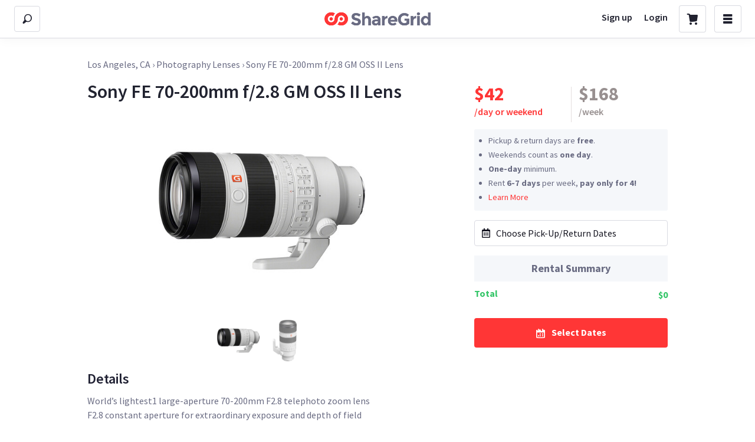

--- FILE ---
content_type: application/javascript
request_url: https://sloth2.cdn.sharegrid.com/assets/apps/bundles/5-a60e758fdb287af3e9f0252b93aa661d.js
body_size: 14394
content:
(window.webpackJsonpApp=window.webpackJsonpApp||[]).push([[5],{147:function(e,t,n){"use strict";function r(e){return!!e&&"object"==typeof e}function o(e){var t=Object.prototype.toString.call(e);return"[object RegExp]"===t||"[object Date]"===t||i(e)}function i(e){return e.$$typeof===_t}function a(e){return Array.isArray(e)?[]:{}}function u(e,t){return!1!==t.clone&&t.isMergeableObject(e)?l(a(e),e,t):e}function c(e,t,n){return e.concat(t).map(function(e){return u(e,n)})}function s(e,t,n){var r={};return n.isMergeableObject(e)&&Object.keys(e).forEach(function(t){r[t]=u(e[t],n)}),Object.keys(t).forEach(function(o){n.isMergeableObject(t[o])&&e[o]?r[o]=l(e[o],t[o],n):r[o]=u(t[o],n)}),r}function l(e,t,n){(n=n||{}).arrayMerge=n.arrayMerge||c,n.isMergeableObject=n.isMergeableObject||Ot;var r=Array.isArray(t);return r===Array.isArray(e)?r?n.arrayMerge(e,t,n):s(e,t,n):u(t,n)}function f(e){var t=wt.call(e,kt),n=e[kt];try{e[kt]=undefined;var r=!0}catch(i){}var o=At.call(e);return r&&(t?e[kt]=n:delete e[kt]),o}function p(e){return Ct.call(e)}function d(e){return null==e?e===undefined?Pt:Rt:Mt&&Mt in Object(e)?Ft(e):It(e)}function h(e,t){return function(n){return e(t(n))}}function b(e){return null!=e&&"object"==typeof e}function v(e){if(!Vt(e)||xt(e)!=Lt)return!1;var t=Dt(e);if(null===t)return!0;var n=Wt.call(t,"constructor")&&t.constructor;return"function"==typeof n&&n instanceof n&&zt.call(n)==$t}function y(){this.__data__=[],this.size=0}function m(e,t){return e===t||e!=e&&t!=t}function j(e,t){for(var n=e.length;n--;)if(qt(e[n][0],t))return n;return-1}function O(e){var t=this.__data__,n=Yt(t,e);return!(n<0)&&(n==t.length-1?t.pop():Kt.call(t,n,1),--this.size,!0)}function _(e){var t=this.__data__,n=Yt(t,e);return n<0?undefined:t[n][1]}function g(e){return Yt(this.__data__,e)>-1}function S(e,t){var n=this.__data__,r=Yt(n,e);return r<0?(++this.size,n.push([e,t])):n[r][1]=t,this}function E(e){var t=-1,n=null==e?0:e.length;for(this.clear();++t<n;){var r=e[t];this.set(r[0],r[1])}}function T(){this.__data__=new tn,this.size=0}function w(e){var t=this.__data__,n=t["delete"](e);return this.size=t.size,n}function A(e){return this.__data__.get(e)}function k(e){return this.__data__.has(e)}function F(e){var t=typeof e;return null!=e&&("object"==t||"function"==t)}function C(e){if(!un(e))return!1;var t=xt(e);return t==sn||t==ln||t==cn||t==fn}function I(e){return!!hn&&hn in e}function R(e){if(null!=e){try{return vn.call(e)}catch(t){}try{return e+""}catch(t){}}return""}function P(e){return!(!un(e)||bn(e))&&(pn(e)?En:jn).test(yn(e))}function M(e,t){return null==e?undefined:e[t]}function x(e,t){var n=wn(e,t);return Tn(n)?n:undefined}function U(){this.__data__=Fn?Fn(null):{},this.size=0}function D(e){var t=this.has(e)&&delete this.__data__[e];return this.size-=t?1:0,t}function V(e){var t=this.__data__;if(Fn){var n=t[e];return n===Rn?undefined:n}return Pn.call(t,e)?t[e]:undefined}function L(e){var t=this.__data__;return Fn?t[e]!==undefined:xn.call(t,e)}function B(e,t){var n=this.__data__;return this.size+=this.has(e)?0:1,n[e]=Fn&&t===undefined?Dn:t,this}function N(e){var t=-1,n=null==e?0:e.length;for(this.clear();++t<n;){var r=e[t];this.set(r[0],r[1])}}function z(){this.size=0,this.__data__={hash:new Ln,map:new(kn||tn),string:new Ln}}function W(e){var t=typeof e;return"string"==t||"number"==t||"symbol"==t||"boolean"==t?"__proto__"!==e:null===e}function $(e,t){var n=e.__data__;return Nn(t)?n["string"==typeof t?"string":"hash"]:n.map}function G(e){var t=zn(this,e)["delete"](e);return this.size-=t?1:0,t}function H(e){return zn(this,e).get(e)}function q(e){return zn(this,e).has(e)}function Y(e,t){var n=zn(this,e),r=n.size;return n.set(e,t),this.size+=n.size==r?0:1,this}function K(e){var t=-1,n=null==e?0:e.length;for(this.clear();++t<n;){var r=e[t];this.set(r[0],r[1])}}function J(e,t){var n=this.__data__;if(n instanceof tn){var r=n.__data__;if(!kn||r.length<Yn-1)return r.push([e,t]),this.size=++n.size,this;n=this.__data__=new qn(r)}return n.set(e,t),this.size=n.size,this}function Q(e){var t=this.__data__=new tn(e);this.size=t.size}function X(e,t){for(var n=-1,r=null==e?0:e.length;++n<r&&!1!==t(e[n],n,e););return e}function Z(e,t,n){"__proto__"==t&&Xn?Xn(e,t,{configurable:!0,enumerable:!0,value:n,writable:!0}):e[t]=n}function ee(e,t,n){var r=e[t];er.call(e,t)&&qt(r,n)&&(n!==undefined||t in e)||Zn(e,t,n)}function te(e,t,n,r){var o=!n;n||(n={});for(var i=-1,a=t.length;++i<a;){var u=t[i],c=r?r(n[u],e[u],u,n,e):undefined;c===undefined&&(c=e[u]),o?Zn(n,u,c):tr(n,u,c)}return n}function ne(e,t){for(var n=-1,r=Array(e);++n<e;)r[n]=t(n);return r}function re(e){return Vt(e)&&xt(e)==or}function oe(e,t){var n=typeof e;return!!(t=null==t?pr:t)&&("number"==n||"symbol"!=n&&dr.test(e))&&e>-1&&e%1==0&&e<t}function ie(e){return"number"==typeof e&&e>-1&&e%1==0&&e<=br}function ae(e){return Vt(e)&&vr(e.length)&&!!Br[xt(e)]}function ue(e){return function(t){return e(t)}}function ce(e,t){var n=lr(e),r=!n&&sr(e),o=!n&&!r&&Object(fr.a)(e),i=!n&&!r&&!o&&Gr(e),a=n||r||o||i,u=a?rr(e.length,String):[],c=u.length;for(var s in e)!t&&!Hr.call(e,s)||a&&("length"==s||o&&("offset"==s||"parent"==s)||i&&("buffer"==s||"byteLength"==s||"byteOffset"==s)||hr(s,c))||u.push(s);return u}function se(e){var t=e&&e.constructor;return e===("function"==typeof t&&t.prototype||Yr)}function le(e){if(!Kr(e))return Jr(e);var t=[];for(var n in Object(e))Qr.call(e,n)&&"constructor"!=n&&t.push(n);return t}function fe(e){return null!=e&&vr(e.length)&&!pn(e)}function pe(e){return Zr(e)?qr(e):Xr(e)}function de(e,t){return e&&nr(t,eo(t),e)}function he(e){var t=[];if(null!=e)for(var n in Object(e))t.push(n);return t}function be(e){if(!un(e))return no(e);var t=Kr(e),n=[];for(var r in e)("constructor"!=r||!t&&ro.call(e,r))&&n.push(r);return n}function ve(e){return Zr(e)?qr(e,!0):oo(e)}function ye(e,t){return e&&nr(t,io(t),e)}function me(e,t){var n=-1,r=e.length;for(t||(t=Array(r));++n<r;)t[n]=e[n];return t}function je(e,t){for(var n=-1,r=null==e?0:e.length,o=0,i=[];++n<r;){var a=e[n];t(a,n,e)&&(i[o++]=a)}return i}function Oe(){return[]}function _e(e,t){return nr(e,ho(e),t)}function ge(e,t){for(var n=-1,r=t.length,o=e.length;++n<r;)e[o+n]=t[n];return e}function Se(e,t){return nr(e,yo(e),t)}function Ee(e,t,n){var r=t(e);return lr(e)?r:vo(r,n(e))}function Te(e){return jo(e,eo,ho)}function we(e){return jo(e,io,yo)}function Ae(e){var t=e.length,n=new e.constructor(t);return t&&"string"==typeof e[0]&&Lo.call(e,"index")&&(n.index=e.index,n.input=e.input),n}function ke(e){var t=new e.constructor(e.byteLength);return new No(t).set(new No(e)),t}function Fe(e,t){var n=t?zo(e.buffer):e.buffer;return new e.constructor(n,e.byteOffset,e.byteLength)}function Ce(e){var t=new e.constructor(e.source,$o.exec(e));return t.lastIndex=e.lastIndex,t}function Ie(e){return qo?Object(qo.call(e)):{}}function Re(e,t){var n=t?zo(e.buffer):e.buffer;return new e.constructor(n,e.byteOffset,e.length)}function Pe(e,t,n){var r=e.constructor;switch(t){case oi:return zo(e);case Jo:case Qo:return new r(+e);case ii:return Wo(e,n);case ai:case ui:case ci:case si:case li:case fi:case pi:case di:case hi:return Ko(e,n);case Xo:return new r;case Zo:case ni:return new r(e);case ei:return Go(e);case ti:return new r;case ri:return Yo(e)}}function Me(e){return"function"!=typeof e.constructor||Kr(e)?{}:yi(Dt(e))}function xe(e){return Vt(e)&&Vo(e)==ji}function Ue(e){return Vt(e)&&Vo(e)==Si}function De(e,t,n,r,o,i){var a,u=t&Ai,c=t&ki,s=t&Fi;if(n&&(a=o?n(e,r,o,i):n(e)),a!==undefined)return a;if(!un(e))return e;var l=lr(e);if(l){if(a=Bo(e),!u)return co(e,a)}else{var f=Vo(e),p=f==xi||f==Ui;if(Object(fr.a)(e))return Object(uo.a)(e,u);if(f==Li||f==Ci||p&&!o){if(a=c||p?{}:mi(e),!u)return c?mo(e,ao(a,e)):bo(e,to(a,e))}else{if(!na[f])return o?e:{};a=bi(e,f,u)}}i||(i=new Jn);var d=i.get(e);if(d)return d;i.set(e,a),wi(e)?e.forEach(function(r){a.add(De(r,t,n,r,e,i))}):gi(e)&&e.forEach(function(r,o){a.set(o,De(r,t,n,o,e,i))});var h=s?c?_o:Oo:c?keysIn:eo,b=l?undefined:h(e);return Qn(b||e,function(r,o){b&&(r=e[o=r]),tr(a,o,De(r,t,n,o,e,i))}),a}function Ve(e){return ra(e,oa)}function Le(e,t){for(var n=-1,r=null==e?0:e.length,o=Array(r);++n<r;)o[n]=t(e[n],n,e);return o}function Be(e){return"symbol"==typeof e||Vt(e)&&xt(e)==ua}function Ne(e,t){if("function"!=typeof e||null!=t&&"function"!=typeof t)throw new TypeError(sa);var n=function(){var r=arguments,o=t?t.apply(this,r):r[0],i=n.cache;if(i.has(o))return i.get(o);var a=e.apply(this,r);return n.cache=i.set(o,a)||i,a};return n.cache=new(Ne.Cache||qn),n}function ze(e){var t=la(e,function(e){return n.size===fa&&n.clear(),e}),n=t.cache;return t}function We(e){if("string"==typeof e||ca(e))return e;var t=e+"";return"0"==t&&1/e==-ba?"-0":t}function $e(e){if("string"==typeof e)return e;if(lr(e))return aa(e,$e)+"";if(ca(e))return ja?ja.call(e):"";var t=e+"";return"0"==t&&1/e==-ya?"-0":t}function Ge(e){return null==e?"":Oa(e)}function He(e){return lr(e)?aa(e,va):ca(e)?[e]:co(ha(_a(e)))}function qe(e){return ra(e,Aa|ka)}function Ye(){return(Ye=Object.assign||function(e){for(var t=1;t<arguments.length;t++){var n=arguments[t];for(var r in n)Object.prototype.hasOwnProperty.call(n,r)&&(e[r]=n[r])}return e}).apply(this,arguments)}function Ke(e,t){e.prototype=Object.create(t.prototype),e.prototype.constructor=e,e.__proto__=t}function Je(e,t){if(null==e)return{};var n,r,o={},i=Object.keys(e);for(r=0;r<i.length;r++)n=i[r],t.indexOf(n)>=0||(o[n]=e[n]);return o}function Qe(e){if(void 0===e)throw new ReferenceError("this hasn't been initialised - super() hasn't been called");return e}function Xe(e){if(void 0===(e=e||("undefined"!=typeof document?document:undefined)))return null;try{return e.activeElement||e.body}catch(t){return e.body}}function Ze(e,t,n,r){void 0===r&&(r=0);for(var o=ga(t);e&&r<o.length;)e=e[o[r++]];return e===undefined?n:e}function et(e,t,n){for(var r=ia(e),o=r,i=0,a=ga(t);i<a.length-1;i++){var u=a[i],c=Ze(e,a.slice(0,i+1));if(c&&(Ra(c)||Array.isArray(c)))o=o[u]=ia(c);else{var s=a[i+1];o=o[u]=Pa(s)&&Number(s)>=0?[]:{}}}return(0===i?e:o)[a[i]]===n?e:(n===undefined?delete o[a[i]]:o[a[i]]=n,0===i&&n===undefined&&delete r[a[i]],r)}function tt(e,t,n,r){void 0===n&&(n=new WeakMap),void 0===r&&(r={});for(var o=0,i=Object.keys(e);o<i.length;o++){var a=i[o],u=e[a];Ra(u)?n.get(u)||(n.set(u,!0),r[a]=Array.isArray(u)?[]:{},tt(u,t,n,r[a])):r[a]=t}return r}function nt(){var e=Object(yt.useContext)(La);return e||Object(Sa.a)(!1),e}function rt(e,t){switch(t.type){case"SET_VALUES":return Ye({},e,{values:t.payload});case"SET_TOUCHED":return Ye({},e,{touched:t.payload});case"SET_ERRORS":return jt()(e.errors,t.payload)?e:Ye({},e,{errors:t.payload});case"SET_STATUS":return Ye({},e,{status:t.payload});case"SET_ISSUBMITTING":return Ye({},e,{isSubmitting:t.payload});case"SET_ISVALIDATING":return Ye({},e,{isValidating:t.payload});case"SET_FIELD_VALUE":return Ye({},e,{values:et(e.values,t.payload.field,t.payload.value)});case"SET_FIELD_TOUCHED":return Ye({},e,{touched:et(e.touched,t.payload.field,t.payload.value)});case"SET_FIELD_ERROR":return Ye({},e,{errors:et(e.errors,t.payload.field,t.payload.value)});case"RESET_FORM":return Ye({},e,{},t.payload);case"SET_FORMIK_STATE":return t.payload(e);case"SUBMIT_ATTEMPT":return Ye({},e,{touched:tt(e.values,!0),isSubmitting:!0,submitCount:e.submitCount+1});case"SUBMIT_FAILURE":case"SUBMIT_SUCCESS":return Ye({},e,{isSubmitting:!1});default:return e}}function ot(e){var t=e.validateOnChange,n=void 0===t||t,r=e.validateOnBlur,o=void 0===r||r,i=e.validateOnMount,a=void 0!==i&&i,u=e.isInitialValid,c=e.enableReinitialize,s=void 0!==c&&c,l=e.onSubmit,f=Je(e,["validateOnChange","validateOnBlur","validateOnMount","isInitialValid","enableReinitialize","onSubmit"]),p=Ye({validateOnChange:n,validateOnBlur:o,validateOnMount:a,onSubmit:l},f),d=Object(yt.useRef)(p.initialValues),h=Object(yt.useRef)(p.initialErrors||za),b=Object(yt.useRef)(p.initialTouched||Wa),v=Object(yt.useRef)(p.initialStatus),y=Object(yt.useRef)(!1),m=Object(yt.useRef)({});Object(yt.useEffect)(function(){0},[]),Object(yt.useEffect)(function(){return y.current=!0,function(){y.current=!1}},[]);var j=Object(yt.useReducer)(rt,{values:p.initialValues,errors:p.initialErrors||za,touched:p.initialTouched||Wa,status:p.initialStatus,isSubmitting:!1,isValidating:!1,submitCount:0}),O=j[0],_=j[1],g=Object(yt.useCallback)(function(e,t){return new Promise(function(n,r){var o=p.validate(e,t);null==o?n(za):Da(o)?o.then(function(e){n(e||za)},function(e){r(e)}):n(o)})},[p.validate]),S=Object(yt.useCallback)(function(e,t){var n=p.validationSchema,r=Ia(n)?n(t):n,o=t&&r.validateAt?r.validateAt(t,e):ut(e,r);return new Promise(function(e,t){o.then(function(){e(za)},function(n){"ValidationError"===n.name?e(at(n)):t(n)})})},[p.validationSchema]),E=Object(yt.useCallback)(function(e,t){return new Promise(function(n){return n(m.current[e].validate(t))})},[]),T=Object(yt.useCallback)(function(e){var t=Object.keys(m.current).filter(function(e){return Ia(m.current[e].validate)}),n=t.length>0?t.map(function(t){return E(t,Ze(e,t))}):[Promise.resolve("DO_NOT_DELETE_YOU_WILL_BE_FIRED")];return Promise.all(n).then(function(e){return e.reduce(function(e,n,r){return"DO_NOT_DELETE_YOU_WILL_BE_FIRED"===n?e:(n&&(e=et(e,t[r],n)),e)},{})})},[E]),w=Object(yt.useCallback)(function(e){return Promise.all([T(e),p.validationSchema?S(e):{},p.validate?g(e):{}]).then(function(e){var t=e[0],n=e[1],r=e[2];return gt.all([t,n,r],{arrayMerge:st})})},[p.validate,p.validationSchema,T,g,S]),A=pt(function(e){return void 0===e&&(e=O.values),Object(Ea.unstable_runWithPriority)(Ea.LowPriority,function(){return w(e).then(function(e){return y.current&&_({type:"SET_ERRORS",payload:e}),e})["catch"](function(){0})})}),k=pt(function(e){return void 0===e&&(e=O.values),_({type:"SET_ISVALIDATING",payload:!0}),w(e).then(function(e){return y.current&&(_({type:"SET_ISVALIDATING",payload:!1}),jt()(O.errors,e)||_({type:"SET_ERRORS",payload:e})),e})});Object(yt.useEffect)(function(){a&&!0===y.current&&A(p.initialValues)},[p.initialValues,a,A]);var F=Object(yt.useCallback)(function(e){var t=e&&e.values?e.values:d.current,n=e&&e.errors?e.errors:h.current?h.current:p.initialErrors||{},r=e&&e.touched?e.touched:b.current?b.current:p.initialTouched||{},o=e&&e.status?e.status:v.current?v.current:p.initialStatus;d.current=t,h.current=n,b.current=r,v.current=o,_({type:"RESET_FORM",payload:{isSubmitting:!!e&&!!e.isSubmitting,errors:n,touched:r,status:o,values:t,isValidating:!!e&&!!e.isValidating,submitCount:e&&e.submitCount&&"number"==typeof e.submitCount?e.submitCount:0}})},[p.initialErrors,p.initialStatus,p.initialTouched]);Object(yt.useEffect)(function(){s&&!0===y.current&&!jt()(d.current,p.initialValues)&&(d.current=p.initialValues,F())},[s,p.initialValues,F]),Object(yt.useEffect)(function(){s&&!0===y.current&&!jt()(h.current,p.initialErrors)&&(h.current=p.initialErrors||za,_({type:"SET_ERRORS",payload:p.initialErrors||za}))},[s,p.initialErrors]),Object(yt.useEffect)(function(){s&&!0===y.current&&!jt()(b.current,p.initialTouched)&&(b.current=p.initialTouched||Wa,_({type:"SET_TOUCHED",payload:p.initialTouched||Wa}))},[s,p.initialTouched]),Object(yt.useEffect)(function(){s&&!0===y.current&&!jt()(v.current,p.initialStatus)&&(v.current=p.initialStatus,_({type:"SET_STATUS",payload:p.initialStatus}))},[s,p.initialStatus,p.initialTouched]);var C=pt(function(e){if(Ia(m.current[e].validate)){var t=Ze(O.values,e),n=m.current[e].validate(t);return Da(n)?(_({type:"SET_ISVALIDATING",payload:!0}),n.then(function(e){return e}).then(function(t){_({type:"SET_FIELD_ERROR",payload:{field:e,value:t}}),_({type:"SET_ISVALIDATING",payload:!1})})):(_({type:"SET_FIELD_ERROR",payload:{field:e,value:n}}),Promise.resolve(n))}return Promise.resolve()}),I=Object(yt.useCallback)(function(e,t){var n=t.validate;m.current[e]={validate:n}},[]),R=Object(yt.useCallback)(function(e){delete m.current[e]},[]),P=pt(function(e,t){return _({type:"SET_TOUCHED",payload:e}),(t===undefined?o:t)?A(O.values):Promise.resolve()}),M=Object(yt.useCallback)(function(e){_({type:"SET_ERRORS",payload:e})},[]),x=pt(function(e,t){return _({type:"SET_VALUES",payload:e}),(t===undefined?n:t)?A(e):Promise.resolve()}),U=Object(yt.useCallback)(function(e,t){_({type:"SET_FIELD_ERROR",payload:{field:e,value:t}})},[]),D=pt(function(e,t,r){return _({type:"SET_FIELD_VALUE",payload:{field:e,value:t}}),(r===undefined?n:r)?A(et(O.values,e,t)):Promise.resolve()}),V=Object(yt.useCallback)(function(e,t){var n,r=t,o=e;if(!Ma(e)){e.persist&&e.persist();var i=e.target?e.target:e.currentTarget,a=i.type,u=i.name,c=i.id,s=i.value,l=i.checked,f=(i.outerHTML,i.options),p=i.multiple;r=t||(u||c),o=/number|range/.test(a)?(n=parseFloat(s),isNaN(n)?"":n):/checkbox/.test(a)?ft(Ze(O.values,r),l,s):p?lt(f):s}r&&D(r,o)},[D,O.values]),L=Object(yt.useCallback)(function(e){if(Ma(e))return function(t){return V(t,e)};V(e)},[V]),B=pt(function(e,t,n){return void 0===t&&(t=!0),_({type:"SET_FIELD_TOUCHED",payload:{field:e,value:t}}),(n===undefined?o:n)?A(O.values):Promise.resolve()}),N=Object(yt.useCallback)(function(e,t){e.persist&&e.persist();var n=e.target,r=n.name,o=n.id,i=(n.outerHTML,t||(r||o));B(i,!0)},[B]),z=Object(yt.useCallback)(function(e){if(Ma(e))return function(t){return N(t,e)};N(e)},[N]),W=Object(yt.useCallback)(function(e){Ia(e)?_({type:"SET_FORMIK_STATE",payload:e}):_({type:"SET_FORMIK_STATE",payload:function(){return e}})},[]),$=Object(yt.useCallback)(function(e){_({type:"SET_STATUS",payload:e})},[]),G=Object(yt.useCallback)(function(e){_({type:"SET_ISSUBMITTING",payload:e})},[]),H={resetForm:F,validateForm:k,validateField:C,setErrors:M,setFieldError:U,setFieldTouched:B,setFieldValue:D,setStatus:$,setSubmitting:G,setTouched:P,setValues:x,setFormikState:W},q=pt(function(){return l(O.values,H)}),Y=pt(function(){return _({type:"SUBMIT_ATTEMPT"}),k().then(function(e){var t=e instanceof Error;if(!t&&0===Object.keys(e).length){var n;try{if((n=q())===undefined)return}catch(r){throw r}return Promise.resolve(n).then(function(){y.current&&_({type:"SUBMIT_SUCCESS"})})["catch"](function(e){if(y.current)throw _({type:"SUBMIT_FAILURE"}),e})}if(y.current&&(_({type:"SUBMIT_FAILURE"}),t))throw e})}),K=pt(function(e){e&&e.preventDefault&&Ia(e.preventDefault)&&e.preventDefault(),e&&e.stopPropagation&&Ia(e.stopPropagation)&&e.stopPropagation(),Y()["catch"](function(e){console.warn("Warning: An unhandled error was caught from submitForm()",e)})}),J=pt(function(e){if(e&&e.preventDefault&&Ia(e.preventDefault)&&e.preventDefault(),e&&e.stopPropagation&&Ia(e.stopPropagation)&&e.stopPropagation(),p.onReset){var t=p.onReset(O.values,H);Da(t)?t.then(F):F()}else F()}),Q=Object(yt.useCallback)(function(e){return{value:Ze(O.values,e),error:Ze(O.errors,e),touched:!!Ze(O.touched,e),initialValue:Ze(d.current,e),initialTouched:!!Ze(b.current,e),initialError:Ze(h.current,e)}},[O.errors,O.touched,O.values]),X=Object(yt.useCallback)(function(e){return{setValue:function(t){return D(e,t)},setTouched:function(t){return B(e,t)},setError:function(t){return U(e,t)}}},[D,B,U]),Z=Object(yt.useCallback)(function(e){var t=Ra(e),n=t?e.name:e,r=Ze(O.values,n),o={name:n,value:r,onChange:L,onBlur:z};if(t){var i=e.type,a=e.value,u=e.as,c=e.multiple;"checkbox"===i?a===undefined?o.checked=!!r:(o.checked=!(!Array.isArray(r)||!~r.indexOf(a)),o.value=a):"radio"===i?(o.checked=r===a,o.value=a):"select"===u&&c&&(o.value=o.value||[],o.multiple=!0)}return o},[z,L,O.values]),ee=Object(yt.useMemo)(function(){return!jt()(d.current,O.values)},[d.current,O.values]),te=Object(yt.useMemo)(function(){return void 0!==u?ee?O.errors&&0===Object.keys(O.errors).length:!1!==u&&Ia(u)?u(p):u:O.errors&&0===Object.keys(O.errors).length},[u,ee,O.errors,p]);return Ye({},O,{initialValues:d.current,initialErrors:h.current,initialTouched:b.current,initialStatus:v.current,handleBlur:z,handleChange:L,handleReset:J,handleSubmit:K,resetForm:F,setErrors:M,setFormikState:W,setFieldTouched:B,setFieldValue:D,setFieldError:U,setStatus:$,setSubmitting:G,setTouched:P,setValues:x,submitForm:Y,validateForm:k,validateField:C,isValid:te,dirty:ee,unregisterField:R,registerField:I,getFieldProps:Z,getFieldMeta:Q,getFieldHelpers:X,validateOnBlur:o,validateOnChange:n,validateOnMount:a})}function it(e){var t=ot(e),n=e.component,r=e.children,o=e.render;return Object(yt.useEffect)(function(){0},[]),Object(yt.createElement)(Ba,{value:t},n?Object(yt.createElement)(n,t):o?o(t):r?Ia(r)?r(t):Ua(r)?null:yt.Children.only(r):null)}function at(e){var t={};if(e.inner){if(0===e.inner.length)return et(t,e.path,e.message);var n=e.inner,r=Array.isArray(n),o=0;for(n=r?n:n[Symbol.iterator]();;){var i;if(r){if(o>=n.length)break;i=n[o++]}else{if((o=n.next()).done)break;i=o.value}var a=i;Ze(t,a.path)||(t=et(t,a.path,a.message))}}return t}function ut(e,t,n,r){void 0===n&&(n=!1),void 0===r&&(r={});var o=ct(e);return t[n?"validateSync":"validate"](o,{abortEarly:!1,context:r})}function ct(e){var t={};for(var n in e)if(e.hasOwnProperty(n)){var r=String(n);!0===Array.isArray(e[r])?t[r]=e[r].map(function(e){return!0===Array.isArray(e)||Gt(e)?ct(e):""!==e?e:undefined}):Gt(e[r])?t[r]=ct(e[r]):t[r]=""!==e[r]?e[r]:undefined}return t}function st(e,t,n){var r=e.slice();return t.forEach(function(t,o){if("undefined"==typeof r[o]){var i=!1!==n.clone&&n.isMergeableObject(t);r[o]=i?gt(Array.isArray(t)?[]:{},t,n):t}else n.isMergeableObject(t)?r[o]=gt(e[o],t,n):-1===e.indexOf(t)&&r.push(t)}),r}function lt(e){return Array.from(e).filter(function(e){return e.selected}).map(function(e){return e.value})}function ft(e,t,n){if("boolean"==typeof e)return Boolean(t);var r=[];if(Array.isArray(e))r=e;else if("true"==n||"false"==n)return!!t;var o=e.indexOf(n),i=o>=0;return t&&n&&!i?r.concat(n):i?r.slice(0,o).concat(r.slice(o+1)):r}function pt(e){var t=Object(yt.useRef)(e);return $a(function(){t.current=e}),Object(yt.useCallback)(function(){for(var e=arguments.length,n=new Array(e),r=0;r<e;r++)n[r]=arguments[r];return t.current.apply(void 0,n)},[])}function dt(e){var t=nt(),n=t.getFieldProps,r=t.getFieldMeta,o=t.getFieldHelpers,i=t.registerField,a=t.unregisterField,u=Ra(e)?e:{name:e},c=u.name,s=u.validate;return Object(yt.useEffect)(function(){return c&&i(c,{validate:s}),function(){c&&a(c)}},[i,a,c,s]),c||Object(Sa.a)(!1),[n(u),r(c),o(c)]}function ht(e){var t=e.validate,n=e.name,r=e.render,o=e.children,i=e.as,a=e.component,u=Je(e,["validate","name","render","children","as","component"]),c=nt(),s=(c.validate,c.validationSchema,Je(c,["validate","validationSchema"]));Object(yt.useEffect)(function(){0},[]);var l=s.registerField,f=s.unregisterField;Object(yt.useEffect)(function(){return l(n,{validate:t}),function(){f(n)}},[l,f,n,t]);var p=s.getFieldProps(Ye({name:n},u)),d=s.getFieldMeta(n),h={field:p,form:s};if(r)return r(Ye({},h,{meta:d}));if(Ia(o))return o(Ye({},h,{meta:d}));if(a){if("string"==typeof a){var b=u.innerRef,v=Je(u,["innerRef"]);return Object(yt.createElement)(a,Ye({ref:b},p,{},v),o)}return Object(yt.createElement)(a,Ye({field:p,form:s},u),o)}var y=i||"input";if("string"==typeof y){var m=u.innerRef,j=Je(u,["innerRef"]);return Object(yt.createElement)(y,Ye({ref:m},p,{},j),o)}return Object(yt.createElement)(y,Ye({},p,{},u),o)}function bt(e){var t=e.mapPropsToValues,n=void 0===t?function(e){var t={};for(var n in e)e.hasOwnProperty(n)&&"function"!=typeof e[n]&&(t[n]=e[n]);return t}:t,r=Je(e,["mapPropsToValues"]);return function(e){var t=e.displayName||e.name||e.constructor&&e.constructor.name||"Component",o=function(t){function o(){var n;return(n=t.apply(this,arguments)||this).validate=function(e){return r.validate(e,n.props)},n.validationSchema=function(){return Ia(r.validationSchema)?r.validationSchema(n.props):r.validationSchema},n.handleSubmit=function(e,t){return r.handleSubmit(e,Ye({},t,{props:n.props}))},n.renderFormComponent=function(t){return Object(yt.createElement)(e,Object.assign({},n.props,t))},n}return Ke(o,t),o.prototype.render=function(){var e=this.props,t=(e.children,Je(e,["children"]));return Object(yt.createElement)(it,Object.assign({},t,r,{validate:r.validate&&this.validate,validationSchema:r.validationSchema&&this.validationSchema,initialValues:n(this.props),initialStatus:r.mapPropsToStatus&&r.mapPropsToStatus(this.props),initialErrors:r.mapPropsToErrors&&r.mapPropsToErrors(this.props),initialTouched:r.mapPropsToTouched&&r.mapPropsToTouched(this.props),onSubmit:this.handleSubmit,children:this.renderFormComponent}))},o}(yt.Component);return o.displayName="WithFormik("+t+")",wa()(o,e)}}function vt(e){var t=function(t){return Object(yt.createElement)(Na,null,function(n){return n||Object(Sa.a)(!1),Object(yt.createElement)(e,Object.assign({},t,{formik:n}))})},n=e.displayName||e.name||e.constructor&&e.constructor.name||"Component";return t.WrappedComponent=e,t.displayName="FormikConnect("+n+")",wa()(t,e)}n.r(t),n.d(t,"ErrorMessage",function(){return Za}),n.d(t,"FastField",function(){return eu}),n.d(t,"Field",function(){return ht}),n.d(t,"FieldArray",function(){return Xa}),n.d(t,"Form",function(){return Ga}),n.d(t,"Formik",function(){return it}),n.d(t,"FormikConsumer",function(){return Na}),n.d(t,"FormikContext",function(){return La}),n.d(t,"FormikProvider",function(){return Ba}),n.d(t,"connect",function(){return vt}),n.d(t,"getActiveElement",function(){return Xe}),n.d(t,"getIn",function(){return Ze}),n.d(t,"insert",function(){return Ya}),n.d(t,"isEmptyArray",function(){return Ca}),n.d(t,"isEmptyChildren",function(){return Ua}),n.d(t,"isFunction",function(){return Ia}),n.d(t,"isInputEvent",function(){return Va}),n.d(t,"isInteger",function(){return Pa}),n.d(t,"isNaN",function(){return xa}),n.d(t,"isObject",function(){return Ra}),n.d(t,"isPromise",function(){return Da}),n.d(t,"isString",function(){return Ma}),n.d(t,"move",function(){return Ha}),n.d(t,"prepareDataForValidation",function(){return ct}),n.d(t,"replace",function(){return Ka}),n.d(t,"setIn",function(){return et}),n.d(t,"setNestedObjectValues",function(){return tt}),n.d(t,"swap",function(){return qa}),n.d(t,"useField",function(){return dt}),n.d(t,"useFormik",function(){return ot}),n.d(t,"useFormikContext",function(){return nt}),n.d(t,"validateYupSchema",function(){return ut}),n.d(t,"withFormik",function(){return bt}),n.d(t,"yupToFormErrors",function(){return at});var yt=n(0),mt=n(95),jt=n.n(mt),Ot=function(e){return r(e)&&!o(e)},_t="function"==typeof Symbol&&Symbol["for"]?Symbol["for"]("react.element"):60103;l.all=function(e,t){if(!Array.isArray(e))throw new Error("first argument should be an array");return e.reduce(function(e,n){return l(e,n,t)},{})};var gt=l,St=n(42),Et=St.a.Symbol,Tt=Object.prototype,wt=Tt.hasOwnProperty,At=Tt.toString,kt=Et?Et.toStringTag:undefined,Ft=f,Ct=Object.prototype.toString,It=p,Rt="[object Null]",Pt="[object Undefined]",Mt=Et?Et.toStringTag:undefined,xt=d,Ut=h,Dt=Ut(Object.getPrototypeOf,Object),Vt=b,Lt="[object Object]",Bt=Function.prototype,Nt=Object.prototype,zt=Bt.toString,Wt=Nt.hasOwnProperty,$t=zt.call(Object),Gt=v,Ht=y,qt=m,Yt=j,Kt=Array.prototype.splice,Jt=O,Qt=_,Xt=g,Zt=S;E.prototype.clear=Ht,E.prototype["delete"]=Jt,E.prototype.get=Qt,E.prototype.has=Xt,E.prototype.set=Zt;var en,tn=E,nn=T,rn=w,on=A,an=k,un=F,cn="[object AsyncFunction]",sn="[object Function]",ln="[object GeneratorFunction]",fn="[object Proxy]",pn=C,dn=St.a["__core-js_shared__"],hn=(en=/[^.]+$/.exec(dn&&dn.keys&&dn.keys.IE_PROTO||""))?"Symbol(src)_1."+en:"",bn=I,vn=Function.prototype.toString,yn=R,mn=/[\\^$.*+?()[\]{}|]/g,jn=/^\[object .+?Constructor\]$/,On=Function.prototype,_n=Object.prototype,gn=On.toString,Sn=_n.hasOwnProperty,En=RegExp("^"+gn.call(Sn).replace(mn,"\\$&").replace(/hasOwnProperty|(function).*?(?=\\\()| for .+?(?=\\\])/g,"$1.*?")+"$"),Tn=P,wn=M,An=x,kn=An(St.a,"Map"),Fn=An(Object,"create"),Cn=U,In=D,Rn="__lodash_hash_undefined__",Pn=Object.prototype.hasOwnProperty,Mn=V,xn=Object.prototype.hasOwnProperty,Un=L,Dn="__lodash_hash_undefined__",Vn=B;N.prototype.clear=Cn,N.prototype["delete"]=In,N.prototype.get=Mn,N.prototype.has=Un,N.prototype.set=Vn;var Ln=N,Bn=z,Nn=W,zn=$,Wn=G,$n=H,Gn=q,Hn=Y;K.prototype.clear=Bn,K.prototype["delete"]=Wn,K.prototype.get=$n,K.prototype.has=Gn,K.prototype.set=Hn;var qn=K,Yn=200,Kn=J;Q.prototype.clear=nn,Q.prototype["delete"]=rn,Q.prototype.get=on,Q.prototype.has=an,Q.prototype.set=Kn;var Jn=Q,Qn=X,Xn=function(){try{var e=An(Object,"defineProperty");return e({},"",{}),e}catch(t){}}(),Zn=Z,er=Object.prototype.hasOwnProperty,tr=ee,nr=te,rr=ne,or="[object Arguments]",ir=re,ar=Object.prototype,ur=ar.hasOwnProperty,cr=ar.propertyIsEnumerable,sr=ir(function(){return arguments}())?ir:function(e){return Vt(e)&&ur.call(e,"callee")&&!cr.call(e,"callee")},lr=Array.isArray,fr=n(170),pr=9007199254740991,dr=/^(?:0|[1-9]\d*)$/,hr=oe,br=9007199254740991,vr=ie,yr="[object Arguments]",mr="[object Array]",jr="[object Boolean]",Or="[object Date]",_r="[object Error]",gr="[object Function]",Sr="[object Map]",Er="[object Number]",Tr="[object Object]",wr="[object RegExp]",Ar="[object Set]",kr="[object String]",Fr="[object WeakMap]",Cr="[object ArrayBuffer]",Ir="[object DataView]",Rr="[object Float64Array]",Pr="[object Int8Array]",Mr="[object Int16Array]",xr="[object Int32Array]",Ur="[object Uint8Array]",Dr="[object Uint8ClampedArray]",Vr="[object Uint16Array]",Lr="[object Uint32Array]",Br={};Br["[object Float32Array]"]=Br[Rr]=Br[Pr]=Br[Mr]=Br[xr]=Br[Ur]=Br[Dr]=Br[Vr]=Br[Lr]=!0,Br[yr]=Br[mr]=Br[Cr]=Br[jr]=Br[Ir]=Br[Or]=Br[_r]=Br[gr]=Br[Sr]=Br[Er]=Br[Tr]=Br[wr]=Br[Ar]=Br[kr]=Br[Fr]=!1;var Nr=ae,zr=ue,Wr=n(82),$r=Wr.a&&Wr.a.isTypedArray,Gr=$r?zr($r):Nr,Hr=Object.prototype.hasOwnProperty,qr=ce,Yr=Object.prototype,Kr=se,Jr=Ut(Object.keys,Object),Qr=Object.prototype.hasOwnProperty,Xr=le,Zr=fe,eo=pe,to=de,no=he,ro=Object.prototype.hasOwnProperty,oo=be,io=ve,ao=ye,uo=n(418),co=me,so=je,lo=Oe,fo=Object.prototype.propertyIsEnumerable,po=Object.getOwnPropertySymbols,ho=po?function(e){return null==e?[]:(e=Object(e),so(po(e),function(t){return fo.call(e,t)}))}:lo,bo=_e,vo=ge,yo=Object.getOwnPropertySymbols?function(e){for(var t=[];e;)vo(t,ho(e)),e=Dt(e);return t}:lo,mo=Se,jo=Ee,Oo=Te,_o=we,go=An(St.a,"DataView"),So=An(St.a,"Promise"),Eo=An(St.a,"Set"),To=An(St.a,"WeakMap"),wo="[object Map]",Ao="[object Object]",ko="[object Promise]",Fo="[object Set]",Co="[object WeakMap]",Io="[object DataView]",Ro=yn(go),Po=yn(kn),Mo=yn(So),xo=yn(Eo),Uo=yn(To),Do=xt;(go&&Do(new go(new ArrayBuffer(1)))!=Io||kn&&Do(new kn)!=wo||So&&Do(So.resolve())!=ko||Eo&&Do(new Eo)!=Fo||To&&Do(new To)!=Co)&&(Do=function(e){var t=xt(e),n=t==Ao?e.constructor:undefined,r=n?yn(n):"";if(r)switch(r){case Ro:return Io;case Po:return wo;case Mo:return ko;case xo:return Fo;case Uo:return Co}return t});var Vo=Do,Lo=Object.prototype.hasOwnProperty,Bo=Ae,No=St.a.Uint8Array,zo=ke,Wo=Fe,$o=/\w*$/,Go=Ce,Ho=Et?Et.prototype:undefined,qo=Ho?Ho.valueOf:undefined,Yo=Ie,Ko=Re,Jo="[object Boolean]",Qo="[object Date]",Xo="[object Map]",Zo="[object Number]",ei="[object RegExp]",ti="[object Set]",ni="[object String]",ri="[object Symbol]",oi="[object ArrayBuffer]",ii="[object DataView]",ai="[object Float32Array]",ui="[object Float64Array]",ci="[object Int8Array]",si="[object Int16Array]",li="[object Int32Array]",fi="[object Uint8Array]",pi="[object Uint8ClampedArray]",di="[object Uint16Array]",hi="[object Uint32Array]",bi=Pe,vi=Object.create,yi=function(){function e(){}return function(t){if(!un(t))return{};if(vi)return vi(t);e.prototype=t;var n=new e;return e.prototype=undefined,n}}(),mi=Me,ji="[object Map]",Oi=xe,_i=Wr.a&&Wr.a.isMap,gi=_i?zr(_i):Oi,Si="[object Set]",Ei=Ue,Ti=Wr.a&&Wr.a.isSet,wi=Ti?zr(Ti):Ei,Ai=1,ki=2,Fi=4,Ci="[object Arguments]",Ii="[object Array]",Ri="[object Boolean]",Pi="[object Date]",Mi="[object Error]",xi="[object Function]",Ui="[object GeneratorFunction]",Di="[object Map]",Vi="[object Number]",Li="[object Object]",Bi="[object RegExp]",Ni="[object Set]",zi="[object String]",Wi="[object Symbol]",$i="[object WeakMap]",Gi="[object ArrayBuffer]",Hi="[object DataView]",qi="[object Float32Array]",Yi="[object Float64Array]",Ki="[object Int8Array]",Ji="[object Int16Array]",Qi="[object Int32Array]",Xi="[object Uint8Array]",Zi="[object Uint8ClampedArray]",ea="[object Uint16Array]",ta="[object Uint32Array]",na={};na[Ci]=na[Ii]=na[Gi]=na[Hi]=na[Ri]=na[Pi]=na[qi]=na[Yi]=na[Ki]=na[Ji]=na[Qi]=na[Di]=na[Vi]=na[Li]=na[Bi]=na[Ni]=na[zi]=na[Wi]=na[Xi]=na[Zi]=na[ea]=na[ta]=!0,na[Mi]=na[xi]=na[$i]=!1;var ra=De,oa=4,ia=Ve,aa=Le,ua="[object Symbol]",ca=Be,sa="Expected a function";Ne.Cache=qn;var la=Ne,fa=500,pa=/[^.[\]]+|\[(?:(-?\d+(?:\.\d+)?)|(["'])((?:(?!\2)[^\\]|\\.)*?)\2)\]|(?=(?:\.|\[\])(?:\.|\[\]|$))/g,da=/\\(\\)?/g,ha=ze(function(e){var t=[];return 46===e.charCodeAt(0)&&t.push(""),e.replace(pa,function(e,n,r,o){t.push(r?o.replace(da,"$1"):n||e)}),t
}),ba=1/0,va=We,ya=1/0,ma=Et?Et.prototype:undefined,ja=ma?ma.toString:undefined,Oa=$e,_a=Ge,ga=He,Sa=n(78),Ea=n(232),Ta=n(152),wa=n.n(Ta),Aa=1,ka=4,Fa=qe,Ca=function(e){return Array.isArray(e)&&0===e.length},Ia=function(e){return"function"==typeof e},Ra=function(e){return null!==e&&"object"==typeof e},Pa=function(e){return String(Math.floor(Number(e)))===e},Ma=function(e){return"[object String]"===Object.prototype.toString.call(e)},xa=function(e){return e!=e},Ua=function(e){return 0===yt.Children.count(e)},Da=function(e){return Ra(e)&&Ia(e.then)},Va=function(e){return e&&Ra(e)&&Ra(e.target)},La=Object(yt.createContext)(undefined),Ba=La.Provider,Na=La.Consumer,za={},Wa={},$a="undefined"!=typeof window&&"undefined"!=typeof window.document&&"undefined"!=typeof window.document.createElement?yt.useLayoutEffect:yt.useEffect,Ga=Object(yt.forwardRef)(function(e,t){var n=e.action,r=Je(e,["action"]),o=n||"#",i=nt(),a=i.handleReset,u=i.handleSubmit;return Object(yt.createElement)("form",Object.assign({onSubmit:u,ref:t,onReset:a,action:o},r))});Ga.displayName="Form";var Ha=function(e,t,n){var r=Ja(e),o=r[t];return r.splice(t,1),r.splice(n,0,o),r},qa=function(e,t,n){var r=Ja(e),o=r[t];return r[t]=r[n],r[n]=o,r},Ya=function(e,t,n){var r=Ja(e);return r.splice(t,0,n),r},Ka=function(e,t,n){var r=Ja(e);return r[t]=n,r},Ja=function(e){if(e){if(Array.isArray(e))return[].concat(e);var t=Object.keys(e).map(function(e){return parseInt(e)}).reduce(function(e,t){return t>e?t:e},0);return Array.from(Ye({},e,{length:t+1}))}return[]},Qa=function(e){function t(t){var n;return(n=e.call(this,t)||this).updateArrayField=function(e,t,r){var o=n.props,i=o.name;(0,o.formik.setFormikState)(function(n){var o="function"==typeof r?r:e,a="function"==typeof t?t:e,u=et(n.values,i,e(Ze(n.values,i))),c=r?o(Ze(n.errors,i)):undefined,s=t?a(Ze(n.touched,i)):undefined;return Ca(c)&&(c=undefined),Ca(s)&&(s=undefined),Ye({},n,{values:u,errors:r?et(n.errors,i,c):n.errors,touched:t?et(n.touched,i,s):n.touched})})},n.push=function(e){return n.updateArrayField(function(t){return[].concat(Ja(t),[Fa(e)])},!1,!1)},n.handlePush=function(e){return function(){return n.push(e)}},n.swap=function(e,t){return n.updateArrayField(function(n){return qa(n,e,t)},!0,!0)},n.handleSwap=function(e,t){return function(){return n.swap(e,t)}},n.move=function(e,t){return n.updateArrayField(function(n){return Ha(n,e,t)},!0,!0)},n.handleMove=function(e,t){return function(){return n.move(e,t)}},n.insert=function(e,t){return n.updateArrayField(function(n){return Ya(n,e,t)},function(t){return Ya(t,e,null)},function(t){return Ya(t,e,null)})},n.handleInsert=function(e,t){return function(){return n.insert(e,t)}},n.replace=function(e,t){return n.updateArrayField(function(n){return Ka(n,e,t)},!1,!1)},n.handleReplace=function(e,t){return function(){return n.replace(e,t)}},n.unshift=function(e){var t=-1;return n.updateArrayField(function(n){var r=n?[e].concat(n):[e];return t<0&&(t=r.length),r},function(e){var n=e?[null].concat(e):[null];return t<0&&(t=n.length),n},function(e){var n=e?[null].concat(e):[null];return t<0&&(t=n.length),n}),t},n.handleUnshift=function(e){return function(){return n.unshift(e)}},n.handleRemove=function(e){return function(){return n.remove(e)}},n.handlePop=function(){return function(){return n.pop()}},n.remove=n.remove.bind(Qe(n)),n.pop=n.pop.bind(Qe(n)),n}Ke(t,e);var n=t.prototype;return n.componentDidUpdate=function(e){!jt()(Ze(e.formik.values,e.name),Ze(this.props.formik.values,this.props.name))&&this.props.formik.validateOnChange&&this.props.formik.validateForm(this.props.formik.values)},n.remove=function(e){var t;return this.updateArrayField(function(n){var r=n?Ja(n):[];return t||(t=r[e]),Ia(r.splice)&&r.splice(e,1),r},!0,!0),t},n.pop=function(){var e;return this.updateArrayField(function(t){var n=t;return e||(e=n&&n.pop&&n.pop()),n},!0,!0),e},n.render=function(){var e={push:this.push,pop:this.pop,swap:this.swap,move:this.move,insert:this.insert,replace:this.replace,unshift:this.unshift,remove:this.remove,handlePush:this.handlePush,handlePop:this.handlePop,handleSwap:this.handleSwap,handleMove:this.handleMove,handleInsert:this.handleInsert,handleReplace:this.handleReplace,handleUnshift:this.handleUnshift,handleRemove:this.handleRemove},t=this.props,n=t.component,r=t.render,o=t.children,i=t.name,a=t.formik,u=(a.validate,a.validationSchema,Ye({},e,{form:Je(a,["validate","validationSchema"]),name:i}));return n?Object(yt.createElement)(n,u):r?r(u):o?"function"==typeof o?o(u):Ua(o)?null:yt.Children.only(o):null},t}(yt.Component);Qa.defaultProps={validateOnChange:!0};var Xa=vt(Qa),Za=vt(function(e){function t(){return e.apply(this,arguments)||this}Ke(t,e);var n=t.prototype;return n.shouldComponentUpdate=function(e){return Ze(this.props.formik.errors,this.props.name)!==Ze(e.formik.errors,this.props.name)||Ze(this.props.formik.touched,this.props.name)!==Ze(e.formik.touched,this.props.name)||Object.keys(this.props).length!==Object.keys(e).length},n.render=function(){var e=this.props,t=e.component,n=e.formik,r=e.render,o=e.children,i=e.name,a=Je(e,["component","formik","render","children","name"]),u=Ze(n.touched,i),c=Ze(n.errors,i);return u&&c?r?Ia(r)?r(c):null:o?Ia(o)?o(c):null:t?Object(yt.createElement)(t,a,c):c:null},t}(yt.Component)),eu=vt(function(e){function t(t){var n;n=e.call(this,t)||this;var r=t.render,o=t.children,i=t.component,a=t.as;t.name;return r&&Object(Sa.a)(!1),i&&r&&Object(Sa.a)(!1),a&&o&&Ia(o)&&Object(Sa.a)(!1),i&&o&&Ia(o)&&Object(Sa.a)(!1),r&&o&&!Ua(o)&&Object(Sa.a)(!1),n}Ke(t,e);var n=t.prototype;return n.shouldComponentUpdate=function(e){return this.props.shouldUpdate?this.props.shouldUpdate(e,this.props):e.name!==this.props.name||Ze(e.formik.values,this.props.name)!==Ze(this.props.formik.values,this.props.name)||Ze(e.formik.errors,this.props.name)!==Ze(this.props.formik.errors,this.props.name)||Ze(e.formik.touched,this.props.name)!==Ze(this.props.formik.touched,this.props.name)||Object.keys(this.props).length!==Object.keys(e).length||e.formik.isSubmitting!==this.props.formik.isSubmitting},n.componentDidMount=function(){this.props.formik.registerField(this.props.name,{validate:this.props.validate})},n.componentDidUpdate=function(e){this.props.name!==e.name&&(this.props.formik.unregisterField(e.name),this.props.formik.registerField(this.props.name,{validate:this.props.validate})),this.props.validate!==e.validate&&this.props.formik.registerField(this.props.name,{validate:this.props.validate})},n.componentWillUnmount=function(){this.props.formik.unregisterField(this.props.name)},n.render=function(){var e=this.props,t=(e.validate,e.name),n=e.render,r=e.as,o=e.children,i=e.component,a=(e.shouldUpdate,e.formik),u=Je(e,["validate","name","render","as","children","component","shouldUpdate","formik"]),c=(a.validate,a.validationSchema,Je(a,["validate","validationSchema"])),s={value:"radio"===u.type||"checkbox"===u.type?u.value:Ze(a.values,t),name:t,onChange:a.handleChange,onBlur:a.handleBlur},l={field:s,meta:{value:Ze(a.values,t),error:Ze(a.errors,t),touched:!!Ze(a.touched,t),initialValue:Ze(a.initialValues,t),initialTouched:!!Ze(a.initialTouched,t),initialError:Ze(a.initialErrors,t)},form:c};if(n)return n(l);if(Ia(o))return o(l);if(i){if("string"==typeof i){var f=u.innerRef,p=Je(u,["innerRef"]);return Object(yt.createElement)(i,Ye({ref:f},s,{},p),o)}return Object(yt.createElement)(i,Ye({field:s,form:a},u),o)}var d=r||"input";if("string"==typeof d){var h=u.innerRef,b=Je(u,["innerRef"]);return Object(yt.createElement)(d,Ye({ref:h},s,{},b),o)}return Object(yt.createElement)(d,Ye({},s,{},u),o)},t}(yt.Component))},169:function(e,t,n){"use strict";(function(e){var n="object"==typeof e&&e&&e.Object===Object&&e;t.a=n}).call(this,n(46))},170:function(e,t,n){"use strict";(function(e){var r=n(42),o=n(417),i="object"==typeof exports&&exports&&!exports.nodeType&&exports,a=i&&"object"==typeof e&&e&&!e.nodeType&&e,u=a&&a.exports===i?r.a.Buffer:undefined,c=(u?u.isBuffer:undefined)||o.a;t.a=c}).call(this,n(231)(e))},232:function(e,t,n){"use strict";e.exports=n(508)},417:function(e,t){"use strict";function n(){return!1}t.a=n},418:function(e,t,n){"use strict";(function(e){function r(e,t){if(t)return e.slice();var n=e.length,r=c?c(n):new e.constructor(n);return e.copy(r),r}var o=n(42),i="object"==typeof exports&&exports&&!exports.nodeType&&exports,a=i&&"object"==typeof e&&e&&!e.nodeType&&e,u=a&&a.exports===i?o.a.Buffer:undefined,c=u?u.allocUnsafe:undefined;t.a=r}).call(this,n(231)(e))},42:function(e,t,n){"use strict";var r=n(169),o="object"==typeof self&&self&&self.Object===Object&&self,i=r.a||o||Function("return this")();t.a=i},508:function(e,t){"use strict";function n(e,t){var n=e.length;e.push(t);e:for(;;){var r=Math.floor((n-1)/2),o=e[r];if(!(void 0!==o&&0<i(o,t)))break e;e[r]=t,e[n]=o,n=r}}function r(e){return void 0===(e=e[0])?null:e}function o(e){var t=e[0];if(void 0!==t){var n=e.pop();if(n!==t){e[0]=n;e:for(var r=0,o=e.length;r<o;){var a=2*(r+1)-1,u=e[a],c=a+1,s=e[c];if(void 0!==u&&0>i(u,n))void 0!==s&&0>i(s,u)?(e[r]=s,e[c]=n,r=c):(e[r]=u,e[a]=n,r=a);else{if(!(void 0!==s&&0>i(s,n)))break e;e[r]=s,e[c]=n,r=c}}}return t}return null}function i(e,t){var n=e.sortIndex-t.sortIndex;return 0!==n?n:e.id-t.id}function a(e){for(var t=r(M);null!==t;){if(null===t.callback)o(M);else{if(!(t.startTime<=e))break;o(M),t.sortIndex=t.expirationTime,n(P,t)}t=r(M)}}function u(e){if(B=!1,a(e),!L)if(null!==r(P))L=!0,l(c);else{var t=r(M);null!==t&&f(u,t.startTime-e)}}function c(e,n){L=!1,B&&(B=!1,p()),V=!0;var i=D;try{for(a(n),U=r(P);null!==U&&(!(U.expirationTime>n)||e&&!d());){var c=U.callback;if(null!==c){U.callback=null,D=U.priorityLevel;var s=c(U.expirationTime<=n);n=t.unstable_now(),"function"==typeof s?U.callback=s:U===r(P)&&o(P),a(n)}else o(P);U=r(P)}if(null!==U)var l=!0;else{var h=r(M);null!==h&&f(u,h.startTime-n),l=!1}return l}finally{U=null,D=i,V=!1}}function s(e){switch(e){case 1:return-1;case 2:return 250;case 5:return 1073741823;case 4:return 1e4;default:return 5e3}}var l,f,p,d,h;if(Object.defineProperty(t,"__esModule",{value:!0}),"undefined"==typeof window||"function"!=typeof MessageChannel){var b=null,v=null,y=function(){if(null!==b)try{var e=t.unstable_now();b(!0,e),b=null}catch(n){throw setTimeout(y,0),n}},m=Date.now();t.unstable_now=function(){return Date.now()-m},l=function(e){null!==b?setTimeout(l,0,e):(b=e,setTimeout(y,0))},f=function(e,t){v=setTimeout(e,t)},p=function(){clearTimeout(v)},d=function(){return!1},h=t.unstable_forceFrameRate=function(){}}else{var j=window.performance,O=window.Date,_=window.setTimeout,g=window.clearTimeout,S=window.requestAnimationFrame,E=window.cancelAnimationFrame;if("undefined"!=typeof console&&("function"!=typeof S&&console.error("This browser doesn't support requestAnimationFrame. Make sure that you load a polyfill in older browsers. https://fb.me/react-polyfills"),"function"!=typeof E&&console.error("This browser doesn't support cancelAnimationFrame. Make sure that you load a polyfill in older browsers. https://fb.me/react-polyfills")),"object"==typeof j&&"function"==typeof j.now)t.unstable_now=function(){return j.now()};else{var T=O.now();t.unstable_now=function(){return O.now()-T}}var w=!1,A=null,k=-1,F=5,C=0;d=function(){return t.unstable_now()>=C},h=function(){},t.unstable_forceFrameRate=function(e){0>e||125<e?console.error("forceFrameRate takes a positive int between 0 and 125, forcing framerates higher than 125 fps is not unsupported"):F=0<e?Math.floor(1e3/e):33.33};var I=new MessageChannel,R=I.port2;I.port1.onmessage=function(){if(null!==A){var e=t.unstable_now();C=e+F;try{A(!0,e)?R.postMessage(null):(w=!1,A=null)}catch(n){throw R.postMessage(null),n}}else w=!1},l=function(e){A=e,w||(w=!0,R.postMessage(null))},f=function(e,n){k=_(function(){e(t.unstable_now())},n)},p=function(){g(k),k=-1}}var P=[],M=[],x=1,U=null,D=3,V=!1,L=!1,B=!1,N=h;t.unstable_ImmediatePriority=1,t.unstable_UserBlockingPriority=2,t.unstable_NormalPriority=3,t.unstable_IdlePriority=5,t.unstable_LowPriority=4,t.unstable_runWithPriority=function(e,t){switch(e){case 1:case 2:case 3:case 4:case 5:break;default:e=3}var n=D;D=e;try{return t()}finally{D=n}},t.unstable_next=function(e){switch(D){case 1:case 2:case 3:var t=3;break;default:t=D}var n=D;D=t;try{return e()}finally{D=n}},t.unstable_scheduleCallback=function(e,o,i){var a=t.unstable_now();if("object"==typeof i&&null!==i){var d=i.delay;d="number"==typeof d&&0<d?a+d:a,i="number"==typeof i.timeout?i.timeout:s(e)}else i=s(e),d=a;return e={id:x++,callback:o,priorityLevel:e,startTime:d,expirationTime:i=d+i,sortIndex:-1},d>a?(e.sortIndex=d,n(M,e),null===r(P)&&e===r(M)&&(B?p():B=!0,f(u,d-a))):(e.sortIndex=i,n(P,e),L||V||(L=!0,l(c))),e},t.unstable_cancelCallback=function(e){e.callback=null},t.unstable_wrapCallback=function(e){var t=D;return function(){var n=D;D=t;try{return e.apply(this,arguments)}finally{D=n}}},t.unstable_getCurrentPriorityLevel=function(){return D},t.unstable_shouldYield=function(){var e=t.unstable_now();a(e);var n=r(P);return n!==U&&null!==U&&null!==n&&null!==n.callback&&n.startTime<=e&&n.expirationTime<U.expirationTime||d()},t.unstable_requestPaint=N,t.unstable_continueExecution=function(){L||V||(L=!0,l(c))},t.unstable_pauseExecution=function(){},t.unstable_getFirstCallbackNode=function(){return r(P)},t.unstable_Profiling=null},78:function(e,t){"use strict";function n(e,t){if(!r){if(e)return;var n="Warning: "+t;"undefined"!=typeof console&&console.warn(n);try{throw Error(n)}catch(o){}}}var r=!0;t.a=n},82:function(e,t,n){"use strict";(function(e){var r=n(169),o="object"==typeof exports&&exports&&!exports.nodeType&&exports,i=o&&"object"==typeof e&&e&&!e.nodeType&&e,a=i&&i.exports===o&&r.a.process,u=function(){try{var e=i&&i.require&&i.require("util").types;return e||a&&a.binding&&a.binding("util")}catch(t){}}();t.a=u}).call(this,n(231)(e))}}]);
//# sourceMappingURL=https://share-grid-direct.s3-us-west-1.amazonaws.com/assets/maps/apps/bundles/5-a60e758fdb287af3e9f0252b93aa661d-718712fd54b5319f2294c0331935bd154418286979ba42da321a3eda7ab3d8f4.js.map


--- FILE ---
content_type: application/javascript
request_url: https://sloth2.cdn.sharegrid.com/assets/apps/bundles/78-df2b2eddfda206280f54ab5adc0e04b3.js
body_size: 171763
content:
(window.webpackJsonpApp=window.webpackJsonpApp||[]).push([[78,9,11,93],{1024:function(e,t,a){"use strict";(function(e){var r=a(2);Object.defineProperty(t,"__esModule",{value:!0}),t["default"]=void 0;var n,i=r(a(8)),o=a(21);(n="undefined"!=typeof reactHotLoaderGlobal?reactHotLoaderGlobal.enterModule:undefined)&&n(e);"undefined"!=typeof reactHotLoaderGlobal&&reactHotLoaderGlobal["default"].signature;var l,u,s=(0,i["default"])(o.Flex).withConfig({displayName:"BadgeFlex"})(["padding:6px 11px;margin-right:4px;display:inline-flex;background:",';border-radius:3px;align-items:center;text-align:center;color:#FFFFFF;font-family:"Source Sans Pro";font-size:15px;font-weight:bold;line-height:15px;'],function(e){return e.background||"none"}),d=s,c=d;t["default"]=c,(l="undefined"!=typeof reactHotLoaderGlobal?reactHotLoaderGlobal["default"]:undefined)&&(l.register(s,"BadgeFlex","/var/app/current/javascript/common_ui/Badge/BadgeFlex.jsx"),l.register(d,"default","/var/app/current/javascript/common_ui/Badge/BadgeFlex.jsx")),(u="undefined"!=typeof reactHotLoaderGlobal?reactHotLoaderGlobal.leaveModule:undefined)&&u(e),e.exports=t["default"]}).call(this,a(4)(e))},1025:function(e,t,a){"use strict";(function(e){var r=a(2);Object.defineProperty(t,"__esModule",{value:!0}),t["default"]=void 0;var n,i=a(146),o=r(a(889));(n="undefined"!=typeof reactHotLoaderGlobal?reactHotLoaderGlobal.enterModule:undefined)&&n(e);"undefined"!=typeof reactHotLoaderGlobal&&reactHotLoaderGlobal["default"].signature;var l,u,s=(0,i.renderReact)("verification/index",o["default"]),d=s;t["default"]=d,(l="undefined"!=typeof reactHotLoaderGlobal?reactHotLoaderGlobal["default"]:undefined)&&l.register(s,"default","/var/app/current/javascript/apps/verification/index.js"),(u="undefined"!=typeof reactHotLoaderGlobal?reactHotLoaderGlobal.leaveModule:undefined)&&u(e),e.exports=t["default"]}).call(this,a(4)(e))},1051:function(e,t,a){"use strict";(function(e){var r=a(2);Object.defineProperty(t,"__esModule",{value:!0}),t["default"]=void 0;var n,i=r(a(0)),o=r(a(1125)),l=r(a(1130)),u=r(a(126));(n="undefined"!=typeof reactHotLoaderGlobal?reactHotLoaderGlobal.enterModule:undefined)&&n(e);"undefined"!=typeof reactHotLoaderGlobal&&reactHotLoaderGlobal["default"].signature;var s,d,c=(0,l["default"])({placeholder:i["default"].createElement(u["default"],null),once:!0})(o["default"]),p=c,f=p;t["default"]=f,(s="undefined"!=typeof reactHotLoaderGlobal?reactHotLoaderGlobal["default"]:undefined)&&(s.register(c,"LazyLoadWithDefaultDotDot","/var/app/current/javascript/common_ui/Loading/LazyLoad.jsx"),s.register(p,"default","/var/app/current/javascript/common_ui/Loading/LazyLoad.jsx")),(d="undefined"!=typeof reactHotLoaderGlobal?reactHotLoaderGlobal.leaveModule:undefined)&&d(e),e.exports=t["default"]}).call(this,a(4)(e))},1118:function(e,t,a){"use strict";function r(e){return Array.prototype.slice.call(arguments,1).forEach(function(t){t&&Object.keys(t).forEach(function(a){e[a]=t[a]})}),e}function n(e){return Object.prototype.toString.call(e)}function i(e){return"[object String]"===n(e)}function o(e){return"[object Object]"===n(e)}function l(e){return"[object RegExp]"===n(e)}function u(e){return"[object Function]"===n(e)}function s(e){return e.replace(/[.?*+^$[\]\\(){}|-]/g,"\\$&")}function d(e){return Object.keys(e||{}).reduce(function(e,t){return e||v.hasOwnProperty(t)},!1)}function c(e){e.__index__=-1,e.__text_cache__=""}function p(e){return function(t,a){var r=t.slice(a);return e.test(r)?r.match(e)[0].length:0}}function f(){return function(e,t){t.normalize(e)}}function m(e){function t(e){return e.replace("%TLDS%",n.src_tlds)}function r(e,t){throw new Error('(LinkifyIt) Invalid schema "'+e+'": '+t)}var n=e.re=a(1119)(e.__opts__),d=e.__tlds__.slice();e.onCompile(),e.__tlds_replaced__||d.push(b),d.push(n.src_xn),n.src_tlds=d.join("|"),n.email_fuzzy=RegExp(t(n.tpl_email_fuzzy),"i"),n.link_fuzzy=RegExp(t(n.tpl_link_fuzzy),"i"),n.link_no_ip_fuzzy=RegExp(t(n.tpl_link_no_ip_fuzzy),"i"),n.host_fuzzy_test=RegExp(t(n.tpl_host_fuzzy_test),"i");var m=[];e.__compiled__={},Object.keys(e.__schemas__).forEach(function(t){var a=e.__schemas__[t];if(null!==a){var n={validate:null,link:null};if(e.__compiled__[t]=n,o(a))return l(a.validate)?n.validate=p(a.validate):u(a.validate)?n.validate=a.validate:r(t,a),void(u(a.normalize)?n.normalize=a.normalize:a.normalize?r(t,a):n.normalize=f());i(a)?m.push(t):r(t,a)}}),m.forEach(function(t){e.__compiled__[e.__schemas__[t]]&&(e.__compiled__[t].validate=e.__compiled__[e.__schemas__[t]].validate,e.__compiled__[t].normalize=e.__compiled__[e.__schemas__[t]].normalize)}),e.__compiled__[""]={validate:null,normalize:f()};var g=Object.keys(e.__compiled__).filter(function(t){return t.length>0&&e.__compiled__[t]}).map(s).join("|");e.re.schema_test=RegExp("(^|(?!_)(?:[><\uff5c]|"+n.src_ZPCc+"))("+g+")","i"),e.re.schema_search=RegExp("(^|(?!_)(?:[><\uff5c]|"+n.src_ZPCc+"))("+g+")","ig"),e.re.pretest=RegExp("("+e.re.schema_test.source+")|("+e.re.host_fuzzy_test.source+")|@","i"),c(e)}function g(e,t){var a=e.__index__,r=e.__last_index__,n=e.__text_cache__.slice(a,r);this.schema=e.__schema__.toLowerCase(),this.index=a+t,this.lastIndex=r+t,this.raw=n,this.text=n,this.url=n}function _(e,t){var a=new g(e,t);return e.__compiled__[a.schema].normalize(a,e),a}function h(e,t){if(!(this instanceof h))return new h(e,t);t||d(e)&&(t=e,e={}),this.__opts__=r({},v,t),this.__index__=-1,this.__last_index__=-1,this.__schema__="",this.__text_cache__="",this.__schemas__=r({},y,e),this.__compiled__={},this.__tlds__=L,this.__tlds_replaced__=!1,this.re={},m(this)}var v={fuzzyLink:!0,fuzzyEmail:!0,fuzzyIP:!1},y={"http:":{validate:function(e,t,a){var r=e.slice(t);return a.re.http||(a.re.http=new RegExp("^\\/\\/"+a.re.src_auth+a.re.src_host_port_strict+a.re.src_path,"i")),a.re.http.test(r)?r.match(a.re.http)[0].length:0}},"https:":"http:","ftp:":"http:","//":{validate:function(e,t,a){var r=e.slice(t);return a.re.no_http||(a.re.no_http=new RegExp("^"+a.re.src_auth+"(?:localhost|(?:(?:"+a.re.src_domain+")\\.)+"+a.re.src_domain_root+")"+a.re.src_port+a.re.src_host_terminator+a.re.src_path,"i")),a.re.no_http.test(r)?t>=3&&":"===e[t-3]?0:t>=3&&"/"===e[t-3]?0:r.match(a.re.no_http)[0].length:0}},"mailto:":{validate:function(e,t,a){var r=e.slice(t);return a.re.mailto||(a.re.mailto=new RegExp("^"+a.re.src_email_name+"@"+a.re.src_host_strict,"i")),a.re.mailto.test(r)?r.match(a.re.mailto)[0].length:0}}},b="a[cdefgilmnoqrstuwxz]|b[abdefghijmnorstvwyz]|c[acdfghiklmnoruvwxyz]|d[ejkmoz]|e[cegrstu]|f[ijkmor]|g[abdefghilmnpqrstuwy]|h[kmnrtu]|i[delmnoqrst]|j[emop]|k[eghimnprwyz]|l[abcikrstuvy]|m[acdeghklmnopqrstuvwxyz]|n[acefgilopruz]|om|p[aefghklmnrstwy]|qa|r[eosuw]|s[abcdeghijklmnortuvxyz]|t[cdfghjklmnortvwz]|u[agksyz]|v[aceginu]|w[fs]|y[et]|z[amw]",L="biz|com|edu|gov|net|org|pro|web|xxx|aero|asia|coop|info|museum|name|shop|\u0440\u0444".split("|");h.prototype.add=function(e,t){return this.__schemas__[e]=t,m(this),this},h.prototype.set=function(e){return this.__opts__=r(this.__opts__,e),this},h.prototype.test=function(e){if(this.__text_cache__=e,this.__index__=-1,!e.length)return!1;var t,a,r,n,i,o,l,u;if(this.re.schema_test.test(e))for((l=this.re.schema_search).lastIndex=0;null!==(t=l.exec(e));)if(n=this.testSchemaAt(e,t[2],l.lastIndex)){this.__schema__=t[2],this.__index__=t.index+t[1].length,this.__last_index__=t.index+t[0].length+n;break}return this.__opts__.fuzzyLink&&this.__compiled__["http:"]&&(u=e.search(this.re.host_fuzzy_test))>=0&&(this.__index__<0||u<this.__index__)&&null!==(a=e.match(this.__opts__.fuzzyIP?this.re.link_fuzzy:this.re.link_no_ip_fuzzy))&&(i=a.index+a[1].length,(this.__index__<0||i<this.__index__)&&(this.__schema__="",this.__index__=i,this.__last_index__=a.index+a[0].length)),this.__opts__.fuzzyEmail&&this.__compiled__["mailto:"]&&e.indexOf("@")>=0&&null!==(r=e.match(this.re.email_fuzzy))&&(i=r.index+r[1].length,o=r.index+r[0].length,(this.__index__<0||i<this.__index__||i===this.__index__&&o>this.__last_index__)&&(this.__schema__="mailto:",this.__index__=i,this.__last_index__=o)),this.__index__>=0},h.prototype.pretest=function(e){return this.re.pretest.test(e)},h.prototype.testSchemaAt=function(e,t,a){return this.__compiled__[t.toLowerCase()]?this.__compiled__[t.toLowerCase()].validate(e,a,this):0},h.prototype.match=function(e){var t=0,a=[];this.__index__>=0&&this.__text_cache__===e&&(a.push(_(this,t)),t=this.__last_index__);for(var r=t?e.slice(t):e;this.test(r);)a.push(_(this,t)),r=r.slice(this.__last_index__),t+=this.__last_index__;return a.length?a:null},h.prototype.tlds=function(e,t){return e=Array.isArray(e)?e:[e],t?(this.__tlds__=this.__tlds__.concat(e).sort().filter(function(e,t,a){return e!==a[t-1]}).reverse(),m(this),this):(this.__tlds__=e.slice(),this.__tlds_replaced__=!0,m(this),this)},h.prototype.normalize=function(e){e.schema||(e.url="http://"+e.url),"mailto:"!==e.schema||/^mailto:/i.test(e.url)||(e.url="mailto:"+e.url)},h.prototype.onCompile=function(){},e.exports=h},1119:function(e,t,a){"use strict";e.exports=function(e){var t={};t.src_Any=a(872).source,t.src_Cc=a(873).source,t.src_Z=a(874).source,t.src_P=a(815).source,t.src_ZPCc=[t.src_Z,t.src_P,t.src_Cc].join("|"),t.src_ZCc=[t.src_Z,t.src_Cc].join("|");var r="[><\uff5c]";return t.src_pseudo_letter="(?:(?!"+r+"|"+t.src_ZPCc+")"+t.src_Any+")",t.src_ip4="(?:(25[0-5]|2[0-4][0-9]|[01]?[0-9][0-9]?)\\.){3}(25[0-5]|2[0-4][0-9]|[01]?[0-9][0-9]?)",t.src_auth="(?:(?:(?!"+t.src_ZCc+"|[@/\\[\\]()]).)+@)?",t.src_port="(?::(?:6(?:[0-4]\\d{3}|5(?:[0-4]\\d{2}|5(?:[0-2]\\d|3[0-5])))|[1-5]?\\d{1,4}))?",t.src_host_terminator="(?=$|"+r+"|"+t.src_ZPCc+")(?!-|_|:\\d|\\.-|\\.(?!$|"+t.src_ZPCc+"))",t.src_path="(?:[/?#](?:(?!"+t.src_ZCc+"|"+r+"|[()[\\]{}.,\"'?!\\-]).|\\[(?:(?!"+t.src_ZCc+"|\\]).)*\\]|\\((?:(?!"+t.src_ZCc+"|[)]).)*\\)|\\{(?:(?!"+t.src_ZCc+'|[}]).)*\\}|\\"(?:(?!'+t.src_ZCc+'|["]).)+\\"|\\\'(?:(?!'+t.src_ZCc+"|[']).)+\\'|\\'(?="+t.src_pseudo_letter+"|[-]).|\\.{2,4}[a-zA-Z0-9%/]|\\.(?!"+t.src_ZCc+"|[.]).|"+(e&&e["---"]?"\\-(?!--(?:[^-]|$))(?:-*)|":"\\-+|")+"\\,(?!"+t.src_ZCc+").|\\!(?!"+t.src_ZCc+"|[!]).|\\?(?!"+t.src_ZCc+"|[?]).)+|\\/)?",t.src_email_name='[\\-;:&=\\+\\$,\\.a-zA-Z0-9_][\\-;:&=\\+\\$,\\"\\.a-zA-Z0-9_]*',t.src_xn="xn--[a-z0-9\\-]{1,59}",t.src_domain_root="(?:"+t.src_xn+"|"+t.src_pseudo_letter+"{1,63})",t.src_domain="(?:"+t.src_xn+"|(?:"+t.src_pseudo_letter+")|(?:"+t.src_pseudo_letter+"(?:-|"+t.src_pseudo_letter+"){0,61}"+t.src_pseudo_letter+"))",t.src_host="(?:(?:(?:(?:"+t.src_domain+")\\.)*"+t.src_domain+"))",t.tpl_host_fuzzy="(?:"+t.src_ip4+"|(?:(?:(?:"+t.src_domain+")\\.)+(?:%TLDS%)))",t.tpl_host_no_ip_fuzzy="(?:(?:(?:"+t.src_domain+")\\.)+(?:%TLDS%))",t.src_host_strict=t.src_host+t.src_host_terminator,t.tpl_host_fuzzy_strict=t.tpl_host_fuzzy+t.src_host_terminator,t.src_host_port_strict=t.src_host+t.src_port+t.src_host_terminator,t.tpl_host_port_fuzzy_strict=t.tpl_host_fuzzy+t.src_port+t.src_host_terminator,t.tpl_host_port_no_ip_fuzzy_strict=t.tpl_host_no_ip_fuzzy+t.src_port+t.src_host_terminator,t.tpl_host_fuzzy_test="localhost|www\\.|\\.\\d{1,3}\\.|(?:\\.(?:%TLDS%)(?:"+t.src_ZPCc+"|>|$))",t.tpl_email_fuzzy="(^|"+r+'|"|\\(|'+t.src_ZCc+")("+t.src_email_name+"@"+t.tpl_host_fuzzy_strict+")",t.tpl_link_fuzzy="(^|(?![.:/\\-_@])(?:[$+<=>^`|\uff5c]|"+t.src_ZPCc+"))((?![$+<=>^`|\uff5c])"+t.tpl_host_port_fuzzy_strict+t.src_path+")",t.tpl_link_no_ip_fuzzy="(^|(?![.:/\\-_@])(?:[$+<=>^`|\uff5c]|"+t.src_ZPCc+"))((?![$+<=>^`|\uff5c])"+t.tpl_host_port_no_ip_fuzzy_strict+t.src_path+")",t}},1120:function(e,t,a){"use strict";function r(e){return e&&e.__esModule?e:{"default":e}}function n(e,t){if(!(e instanceof t))throw new TypeError("Cannot call a class as a function")}function i(e,t){if(!e)throw new ReferenceError("this hasn't been initialised - super() hasn't been called");return!t||"object"!=typeof t&&"function"!=typeof t?e:t}function o(e,t){if("function"!=typeof t&&null!==t)throw new TypeError("Super expression must either be null or a function, not "+typeof t);e.prototype=Object.create(t&&t.prototype,{constructor:{value:e,enumerable:!1,writable:!0,configurable:!0}}),t&&(Object.setPrototypeOf?Object.setPrototypeOf(e,t):e.__proto__=t)}function l(e){var t=parseInt(e.keyCode||e.which||0,10);return t===66||t===62}Object.defineProperty(t,"__esModule",{value:!0});var u=Object.assign||function(e){for(var t=1;t<arguments.length;t++){var a=arguments[t];for(var r in a)Object.prototype.hasOwnProperty.call(a,r)&&(e[r]=a[r])}return e},s=function(){function e(e,t){for(var a=0;a<t.length;a++){var r=t[a];r.enumerable=r.enumerable||!1,r.configurable=!0,"value"in r&&(r.writable=!0),Object.defineProperty(e,r.key,r)}}return function(t,a,r){return a&&e(t.prototype,a),r&&e(t,r),t}}(),d=r(a(547)),c=r(a(0)),p=a(1121),f=r(a(237)),m=r(a(145)),g=r(a(836)),_=r(a(1122)),h=a(1),v=r(a(1123)),y=["fullscreenchange","MSFullscreenChange","mozfullscreenchange","webkitfullscreenchange"],b=(0,h.arrayOf)((0,h.shape)({srcSet:h.string,media:h.string})),L=function(){function e(t){n(this,e);var a=i(this,(e.__proto__||Object.getPrototypeOf(e)).call(this,t));return a.state={currentIndex:t.startIndex,thumbsTranslate:0,currentSlideOffset:0,galleryWidth:0,thumbnailsWrapperWidth:0,thumbnailsWrapperHeight:0,isFullscreen:!1,isPlaying:!1},a.loadedImages={},a.imageGallery=c["default"].createRef(),a.thumbnailsWrapper=c["default"].createRef(),a.thumbnails=c["default"].createRef(),a.imageGallerySlideWrapper=c["default"].createRef(),a.handleKeyDown=a.handleKeyDown.bind(a),a.handleMouseDown=a.handleMouseDown.bind(a),a.handleOnSwiped=a.handleOnSwiped.bind(a),a.handleScreenChange=a.handleScreenChange.bind(a),a.handleSwiping=a.handleSwiping.bind(a),a.onThumbnailMouseLeave=a.onThumbnailMouseLeave.bind(a),a.handleImageError=a.handleImageError.bind(a),a.pauseOrPlay=a.pauseOrPlay.bind(a),a.renderThumbInner=a.renderThumbInner.bind(a),a.renderItem=a.renderItem.bind(a),a.slideLeft=a.slideLeft.bind(a),a.slideRight=a.slideRight.bind(a),a.toggleFullScreen=a.toggleFullScreen.bind(a),a.togglePlay=a.togglePlay.bind(a),a.unthrottledSlideToIndex=a.slideToIndex,a.slideToIndex=(0,f["default"])(a.unthrottledSlideToIndex,t.slideDuration,{trailing:!1}),t.lazyLoad&&(a.lazyLoaded=[]),a}return o(e,c["default"].Component),s(e,[{key:"componentDidMount",value:function(){var e=this.props,t=e.autoPlay,a=e.useWindowKeyDown;t&&this.play(),a?window.addEventListener("keydown",this.handleKeyDown):this.imageGallery.current.addEventListener("keydown",this.handleKeyDown),window.addEventListener("mousedown",this.handleMouseDown),this.initResizeObserver(this.imageGallerySlideWrapper),this.addScreenChangeEvent()}},{key:"componentDidUpdate",value:function(e,t){var a=this.props,r=a.items,n=a.lazyLoad,i=a.slideDuration,o=a.startIndex,l=a.thumbnailPosition,u=a.showThumbnails,s=a.useWindowKeyDown,d=this.state.currentIndex,c=e.items.length!==r.length,p=!(0,g["default"])(e.items,r),m=e.startIndex!==o,_=e.thumbnailPosition!==l,h=e.showThumbnails!==u;_&&(this.removeResizeObserver(),this.initResizeObserver(this.imageGallerySlideWrapper)),(c||h)&&this.handleResize(),t.currentIndex!==d&&this.slideThumbnailBar(t.currentIndex),e.slideDuration!==i&&(this.slideToIndex=(0,f["default"])(this.unthrottledSlideToIndex,i,{trailing:!1})),!n||e.lazyLoad&&!p||(this.lazyLoaded=[]),s!==e.useWindowKeyDown&&(s?(this.imageGallery.current.removeEventListener("keydown",this.handleKeyDown),window.addEventListener("keydown",this.handleKeyDown)):(window.removeEventListener("keydown",this.handleKeyDown),this.imageGallery.current.addEventListener("keydown",this.handleKeyDown))),(m||p)&&this.setState({currentIndex:o})}},{key:"componentWillUnmount",value:function(){var e=this.props.useWindowKeyDown;window.removeEventListener("mousedown",this.handleMouseDown),this.removeScreenChangeEvent(),this.removeResizeObserver(),this.playPauseIntervalId&&(window.clearInterval(this.playPauseIntervalId),this.playPauseIntervalId=null),this.transitionTimer&&window.clearTimeout(this.transitionTimer),e?window.removeEventListener("keydown",this.handleKeyDown):this.imageGallery.current.removeEventListener("keydown",this.handleKeyDown)}},{key:"onSliding",value:function(){var e=this,t=this.state,a=t.currentIndex,r=t.isTransitioning,n=this.props,i=n.onSlide,o=n.slideDuration;this.transitionTimer=window.setTimeout(function(){r&&(e.setState({isTransitioning:!r}),i&&i(a))},o+50)}},{key:"onThumbnailClick",value:function(e,t){var a=this.props.onThumbnailClick;this.slideToIndex(t,e),a&&a(e,t)}},{key:"onThumbnailMouseOver",value:function(e,t){var a=this;this.thumbnailMouseOverTimer&&(window.clearTimeout(this.thumbnailMouseOverTimer),this.thumbnailMouseOverTimer=null),this.thumbnailMouseOverTimer=window.setTimeout(function(){a.slideToIndex(t),a.pause()},300)}},{key:"onThumbnailMouseLeave",value:function(){if(this.thumbnailMouseOverTimer){var e=this.props.autoPlay;window.clearTimeout(this.thumbnailMouseOverTimer),this.thumbnailMouseOverTimer=null,e&&this.play()}}},{key:"setScrollDirection",value:function(e){var t=this.state,a=t.scrollingUpDown,r=t.scrollingLeftRight;a||r||(e===p.LEFT||e===p.RIGHT?this.setState({scrollingLeftRight:!0}):this.setState({scrollingUpDown:!0}))}},{key:"setThumbsTranslate",value:function(e){this.setState({thumbsTranslate:e})}},{key:"setModalFullscreen",value:function(e){var t=this.props.onScreenChange;this.setState({modalFullscreen:e}),t&&t(e)}},{key:"getThumbsTranslate",value:function(e){var t=this.props,a=t.disableThumbnailScroll,r=t.items,n=this.state,i=n.thumbnailsWrapperWidth,o=n.thumbnailsWrapperHeight,l=void 0,u=this.thumbnails&&this.thumbnails.current;if(a)return 0;if(u){if(this.isThumbnailVertical()){if(u.scrollHeight<=o)return 0;l=u.scrollHeight-o}else{if(u.scrollWidth<=i||i<=0)return 0;l=u.scrollWidth-i}return e*(l/(r.length-1))}return 0}},{key:"getAlignmentClassName",value:function(e){var t=this.state.currentIndex,a=this.props,r=a.infinite,n=a.items,i="",o="left",l="center",u="right";switch(e){case t-1:i=" "+o;break;case t:i=" "+l;break;case t+1:i=" "+u}return n.length>=3&&r&&(0===e&&t===n.length-1?i=" "+u:e===n.length-1&&0===t&&(i=" "+o)),i}},{key:"getTranslateXForTwoSlide",value:function(e){var t=this.state,a=t.currentIndex,r=t.currentSlideOffset,n=t.previousIndex,i=a!==n,o=0===e&&0===n,l=1===e&&1===n,u=0===e&&1===a,s=1===e&&0===a,d=0===r,c=-100*a+100*e+r;return r>0?this.direction="left":r<0&&(this.direction="right"),s&&r>0&&(c=-100+r),u&&r<0&&(c=100+r),i?o&&d&&"left"===this.direction?c=100:l&&d&&"right"===this.direction&&(c=-100):(s&&d&&"left"===this.direction&&(c=-100),u&&d&&"right"===this.direction&&(c=100)),c}},{key:"getThumbnailBarHeight",value:function(){return this.isThumbnailVertical()?{height:this.state.gallerySlideWrapperHeight}:{}}},{key:"getSlideStyle",value:function(e){var t=this.state,a=t.currentIndex,r=t.currentSlideOffset,n=t.slideStyle,i=this.props,o=i.infinite,l=i.items,s=i.useTranslate3D,d=i.isRTL,c=-100*a,p=l.length-1,f=(c+100*e)*(d?-1:1)+r;o&&l.length>2&&(0===a&&e===p?f=-100*(d?-1:1)+r:a===p&&0===e&&(f=100*(d?-1:1)+r)),o&&2===l.length&&(f=this.getTranslateXForTwoSlide(e));var m="translate("+f+"%, 0)";return s&&(m="translate3d("+f+"%, 0, 0)"),u({},{WebkitTransform:m,MozTransform:m,msTransform:m,OTransform:m,transform:m},n)}},{key:"getCurrentIndex",value:function(){return this.state.currentIndex}},{key:"getThumbnailStyle",value:function(){var e=void 0,t=this.props,a=t.useTranslate3D,r=t.isRTL,n=this.state.thumbsTranslate,i=r?-1*n:n;return this.isThumbnailVertical()?(e="translate(0, "+n+"px)",a&&(e="translate3d(0, "+n+"px, 0)")):(e="translate("+i+"px, 0)",a&&(e="translate3d("+i+"px, 0, 0)")),{WebkitTransform:e,MozTransform:e,msTransform:e,OTransform:e,transform:e}}},{key:"getSlideItems",value:function(){var e=this,t=this.state.currentIndex,a=this.props,r=a.infinite,n=a.items,i=a.slideOnThumbnailOver,o=a.onClick,l=a.lazyLoad,u=a.onTouchMove,s=a.onTouchEnd,p=a.onTouchStart,f=a.onMouseOver,m=a.onMouseLeave,g=a.renderItem,_=a.renderThumbInner,h=a.showThumbnails,v=a.showBullets,y=[],b=[],L=[];return n.forEach(function(a,n){var E=e.getAlignmentClassName(n),C=a.originalClass?" "+a.originalClass:"",k=a.thumbnailClass?" "+a.thumbnailClass:"",x=a.renderItem||g||e.renderItem,w=a.renderThumbInner||_||e.renderThumbInner,S=!l||E||e.lazyLoaded[n];S&&l&&!e.lazyLoaded[n]&&(e.lazyLoaded[n]=!0);var P=e.getSlideStyle(n),A=c["default"].createElement("div",{"aria-label":"Go to Slide "+(n+1),key:"slide-"+a.original+"-"+n,tabIndex:"-1",className:"image-gallery-slide "+E+" "+C,style:P,onClick:o,onKeyUp:e.handleSlideKeyUp,onTouchMove:u,onTouchEnd:s,onTouchStart:p,onMouseOver:f,onFocus:f,onMouseLeave:m,role:"button"},S?x(a):c["default"].createElement("div",{style:{height:"100%"}}));if(r?e.shouldPushSlideOnInfiniteMode(n)&&y.push(A):y.push(A),h){var T=(0,d["default"])("image-gallery-thumbnail",k,{active:t===n});b.push(c["default"].createElement("button",{key:"thumbnail-"+a.original+"-"+n,type:"button",tabIndex:"0","aria-pressed":t===n?"true":"false","aria-label":"Go to Slide "+(n+1),className:T,onMouseLeave:i?e.onThumbnailMouseLeave:null,onMouseOver:function(t){return e.handleThumbnailMouseOver(t,n)},onFocus:function(t){return e.handleThumbnailMouseOver(t,n)},onKeyUp:function(t){return e.handleThumbnailKeyUp(t,n)},onClick:function(t){return e.onThumbnailClick(t,n)}},w(a)))}if(v){var O=function(r){return a.bulletOnClick&&a.bulletOnClick({item:a,itemIndex:n,currentIndex:t}),e.slideToIndex.call(e,n,r)},I=(0,d["default"])("image-gallery-bullet",a.bulletClass,{active:t===n});L.push(c["default"].createElement("button",{type:"button",key:"bullet-"+a.original+"-"+n,className:I,onClick:O,"aria-pressed":t===n?"true":"false","aria-label":"Go to Slide "+(n+1)}))}}),{slides:y,thumbnails:b,bullets:L}}},{key:"ignoreIsTransitioning",value:function(){var e=this.props.items,t=this.state,a=t.previousIndex,r=t.currentIndex,n=e.length-1;return Math.abs(a-r)>1&&!(0===a&&r===n)&&!(a===n&&0===r)}},{key:"isFirstOrLastSlide",value:function(e){return e===this.props.items.length-1||0===e}},{key:"slideIsTransitioning",value:function(e){var t=this.state,a=t.isTransitioning,r=t.previousIndex,n=t.currentIndex;return a&&!(e===r||e===n)}},{key:"shouldPushSlideOnInfiniteMode",value:function(e){return!this.slideIsTransitioning(e)||this.ignoreIsTransitioning()&&!this.isFirstOrLastSlide(e)}},{key:"slideThumbnailBar",value:function(e){var t=this.state,a=t.thumbsTranslate,r=t.currentIndex;if(0===r)this.setThumbsTranslate(0);else{var n=Math.abs(e-r),i=this.getThumbsTranslate(n);i>0&&(e<r?this.setThumbsTranslate(a-i):e>r&&this.setThumbsTranslate(a+i))}}},{key:"canSlide",value:function(){return this.props.items.length>=2}},{key:"canSlideLeft",value:function(){var e=this.props,t=e.infinite,a=e.isRTL;return t||(a?this.canSlideNext():this.canSlidePrevious())}},{key:"canSlideRight",value:function(){var e=this.props,t=e.infinite,a=e.isRTL;return t||(a?this.canSlidePrevious():this.canSlideNext())}},{key:"canSlidePrevious",value:function(){return this.state.currentIndex>0}},{key:"canSlideNext",value:function(){return this.state.currentIndex<this.props.items.length-1}},{key:"handleSwiping",value:function(e){var t=e.event,a=e.absX,r=e.dir,n=this.props,i=n.preventDefaultTouchmoveEvent,o=n.disableSwipe,l=n.stopPropagation,u=this.state,s=u.galleryWidth,d=u.isTransitioning,c=u.scrollingUpDown,f=u.scrollingLeftRight;if(!o){var m=this.props.swipingTransitionDuration;if(this.setScrollDirection(r),l&&t.stopPropagation(),(i||f)&&t.cancelable&&t.preventDefault(),d||c)this.setState({currentSlideOffset:0});else{var g=r===p.RIGHT?1:-1,_=a/s*100;Math.abs(_)>=100&&(_=100);var h={transition:"transform "+m+"ms ease-out"};this.setState({currentSlideOffset:g*_,slideStyle:h})}}}},{key:"sufficientSwipe",value:function(){var e=this.state.currentSlideOffset,t=this.props.swipeThreshold;return Math.abs(e)>t}},{key:"handleOnSwiped",value:function(e){var t=e.event,a=e.dir,r=e.velocity,n=this.props,i=n.disableSwipe,o=n.stopPropagation,l=n.flickThreshold,u=this.state,s=u.scrollingUpDown,d=u.scrollingLeftRight;if(!i){var c=this.props.isRTL;if(o&&t.stopPropagation(),s&&this.setState({scrollingUpDown:!1}),d&&this.setState({scrollingLeftRight:!1}),!s){var f=(a===p.LEFT?1:-1)*(c?-1:1),m=r>l;this.handleOnSwipedTo(f,m)}}}},{key:"handleOnSwipedTo",value:function(e,t){var a=this.state,r=a.currentIndex,n=a.isTransitioning,i=r;!this.sufficientSwipe()&&!t||n||(i+=e),(-1===e&&!this.canSlideLeft()||1===e&&!this.canSlideRight())&&(i=r),this.unthrottledSlideToIndex(i)}},{key:"handleMouseDown",value:function(){this.imageGallery.current.classList.add("image-gallery-using-mouse")}},{key:"handleKeyDown",value:function(e){var t=this.props,a=t.disableKeyDown,r=t.useBrowserFullscreen,n=this.state.isFullscreen;if(this.imageGallery.current.classList.remove("image-gallery-using-mouse"),!a){var i=37,o=39,l=27;switch(parseInt(e.keyCode||e.which||0,10)){case i:this.canSlideLeft()&&!this.playPauseIntervalId&&this.slideLeft(e);break;case o:this.canSlideRight()&&!this.playPauseIntervalId&&this.slideRight(e);break;case l:n&&!r&&this.exitFullScreen()}}}},{key:"handleImageError",value:function(e){var t=this.props.onErrorImageURL;t&&-1===e.target.src.indexOf(t)&&(e.target.src=t)}},{key:"removeResizeObserver",value:function(){this.resizeObserver&&this.imageGallerySlideWrapper&&this.imageGallerySlideWrapper.current&&this.resizeObserver.unobserve(this.imageGallerySlideWrapper.current)}},{key:"handleResize",value:function(){var e=this.state.currentIndex;this.imageGallery&&this.imageGallery.current&&this.setState({galleryWidth:this.imageGallery.current.offsetWidth}),this.imageGallerySlideWrapper&&this.imageGallerySlideWrapper.current&&this.setState({gallerySlideWrapperHeight:this.imageGallerySlideWrapper.current.offsetHeight}),this.thumbnailsWrapper&&this.thumbnailsWrapper.current&&(this.isThumbnailVertical()?this.setState({thumbnailsWrapperHeight:this.thumbnailsWrapper.current.offsetHeight}):this.setState({thumbnailsWrapperWidth:this.thumbnailsWrapper.current.offsetWidth})),this.setThumbsTranslate(-this.getThumbsTranslate(e))}},{key:"initResizeObserver",value:function(e){var t=this;this.resizeObserver=new _["default"]((0,m["default"])(function(e){e&&e.forEach(function(){t.handleResize()})},300)),this.resizeObserver.observe(e.current)}},{key:"toggleFullScreen",value:function(){this.state.isFullscreen?this.exitFullScreen():this.fullScreen()}},{key:"togglePlay",value:function(){this.playPauseIntervalId?this.pause():this.play()}},{key:"handleScreenChange",value:function(){var e=this.props,t=e.onScreenChange,a=e.useBrowserFullscreen,r=document.fullscreenElement||document.msFullscreenElement||document.mozFullScreenElement||document.webkitFullscreenElement,n=this.imageGallery.current===r;t&&t(n),a&&this.setState({isFullscreen:n})}},{key:"slideToIndex",value:function(e,t){var a=this.state,r=a.currentIndex,n=a.isTransitioning,i=this.props,o=i.items,l=i.slideDuration,u=i.onBeforeSlide;if(!n){t&&this.playPauseIntervalId&&(this.pause(!1),this.play(!1));var s=o.length-1,d=e;e<0?d=s:e>s&&(d=0),u&&d!==r&&u(d),this.setState({previousIndex:r,currentIndex:d,isTransitioning:d!==r,currentSlideOffset:0,slideStyle:{transition:"all "+l+"ms ease-out"}},this.onSliding)}}},{key:"slideLeft",value:function(e){this.props.isRTL?this.slideNext(e):this.slidePrevious(e)}},{key:"slideRight",value:function(e){this.props.isRTL?this.slidePrevious(e):this.slideNext(e)}},{key:"slidePrevious",value:function(e){var t=this,a=this.state,r=a.currentIndex,n=a.currentSlideOffset,i=a.isTransitioning,o=this.props.items,l=r-1;i||(2===o.length?this.setState({currentSlideOffset:n+.001,slideStyle:{transition:"none"}},function(){window.setTimeout(function(){return t.slideToIndex(l,e)},25)}):this.slideToIndex(l,e))}},{key:"slideNext",value:function(e){var t=this,a=this.state,r=a.currentIndex,n=a.currentSlideOffset,i=a.isTransitioning,o=this.props.items,l=r+1;i||(2===o.length?this.setState({currentSlideOffset:n-.001,slideStyle:{transition:"none"}},function(){window.setTimeout(function(){return t.slideToIndex(l,e)},25)}):this.slideToIndex(l,e))}},{key:"handleThumbnailMouseOver",value:function(e,t){this.props.slideOnThumbnailOver&&this.onThumbnailMouseOver(e,t)}},{key:"handleThumbnailKeyUp",value:function(e,t){l(e)&&this.onThumbnailClick(e,t)}},{key:"handleSlideKeyUp",value:function(e){l(e)&&(0,this.props.onClick)(e)}},{key:"isThumbnailVertical",value:function(){var e=this.props.thumbnailPosition;return"left"===e||"right"===e}},{key:"addScreenChangeEvent",value:function(){var e=this;y.forEach(function(t){document.addEventListener(t,e.handleScreenChange)})}},{key:"removeScreenChangeEvent",value:function(){var e=this;y.forEach(function(t){document.removeEventListener(t,e.handleScreenChange)})}},{key:"fullScreen",value:function(){var e=this.props.useBrowserFullscreen,t=this.imageGallery.current;e?t.requestFullscreen?t.requestFullscreen():t.msRequestFullscreen?t.msRequestFullscreen():t.mozRequestFullScreen?t.mozRequestFullScreen():t.webkitRequestFullscreen?t.webkitRequestFullscreen():this.setModalFullscreen(!0):this.setModalFullscreen(!0),this.setState({isFullscreen:!0})}},{key:"exitFullScreen",value:function(){var e=this.state.isFullscreen,t=this.props.useBrowserFullscreen;e&&(t?document.exitFullscreen?document.exitFullscreen():document.webkitExitFullscreen?document.webkitExitFullscreen():document.mozCancelFullScreen?document.mozCancelFullScreen():document.msExitFullscreen?document.msExitFullscreen():this.setModalFullscreen(!1):this.setModalFullscreen(!1),this.setState({isFullscreen:!1}))}},{key:"pauseOrPlay",value:function(){var e=this.props.infinite,t=this.state.currentIndex;e||this.canSlideRight()?this.slideToIndex(t+1):this.pause()}},{key:"play",value:function(){var e=!(arguments.length>0&&arguments[0]!==undefined)||arguments[0],t=this.props,a=t.onPlay,r=t.slideInterval,n=t.slideDuration,i=this.state.currentIndex;this.playPauseIntervalId||(this.setState({isPlaying:!0}),this.playPauseIntervalId=window.setInterval(this.pauseOrPlay,Math.max(r,n)),a&&e&&a(i))}},{key:"pause",value:function(){var e=!(arguments.length>0&&arguments[0]!==undefined)||arguments[0],t=this.props.onPause,a=this.state.currentIndex;this.playPauseIntervalId&&(window.clearInterval(this.playPauseIntervalId),this.playPauseIntervalId=null,this.setState({isPlaying:!1}),t&&e&&t(a))}},{key:"isImageLoaded",value:function(e){return!!this.loadedImages[e.original]||(this.loadedImages[e.original]=!0,!1)}},{key:"handleImageLoaded",value:function(e,t){var a=this.props.onImageLoad;!this.loadedImages[t.original]&&a&&(this.loadedImages[t.original]=!0,a(e))}},{key:"renderItem",value:function(e){var t=this,a=this.state.isFullscreen,r=this.props.onImageError||this.handleImageError,n=a&&e.fullscreen||e.original;return c["default"].createElement("div",null,e.imageSet?c["default"].createElement("picture",{onLoad:function(a){return t.handleImageLoaded(a,e)},onError:r},e.imageSet.map(function(e,t){return c["default"].createElement("source",{key:"media-"+e.srcSet+"-"+t,media:e.media,srcSet:e.srcSet,type:e.type})}),c["default"].createElement("img",{className:"image-gallery-image",alt:e.originalAlt,src:n})):c["default"].createElement("img",{className:"image-gallery-image",src:n,alt:e.originalAlt,srcSet:e.srcSet,sizes:e.sizes,title:e.originalTitle,onLoad:function(a){return t.handleImageLoaded(a,e)},onError:r}),e.description&&c["default"].createElement("span",{className:"image-gallery-description"},e.description))}},{key:"renderThumbInner",value:function(e){var t=this.props.onThumbnailError||this.handleImageError;return c["default"].createElement("div",{className:"image-gallery-thumbnail-inner"},c["default"].createElement("img",{className:"image-gallery-thumbnail-image",src:e.thumbnail,alt:e.thumbnailAlt,title:e.thumbnailTitle,onError:t}),e.thumbnailLabel&&c["default"].createElement("div",{className:"image-gallery-thumbnail-label"},e.thumbnailLabel))}},{key:"render",value:function(){var e=this.state,t=e.currentIndex,a=e.isFullscreen,r=e.modalFullscreen,n=e.isPlaying,i=this.props,o=i.additionalClass,l=i.indexSeparator,u=i.isRTL,s=i.items,f=i.thumbnailPosition,m=i.renderFullscreenButton,g=i.renderCustomControls,_=i.renderLeftNav,h=i.renderRightNav,v=i.showBullets,y=i.showFullscreenButton,b=i.showIndex,L=i.showThumbnails,E=i.showNav,C=i.showPlayButton,k=i.renderPlayPauseButton,x=this.getThumbnailStyle(),w=this.getSlideItems(),S=w.slides,P=w.thumbnails,A=w.bullets,T=(0,d["default"])("image-gallery-slide-wrapper",f,{"image-gallery-rtl":u}),O=c["default"].createElement("div",{ref:this.imageGallerySlideWrapper,className:T},g&&g(),this.canSlide()?c["default"].createElement(c["default"].Fragment,null,E&&c["default"].createElement(c["default"].Fragment,null,_(this.slideLeft,!this.canSlideLeft()),h(this.slideRight,!this.canSlideRight())),c["default"].createElement(p.Swipeable,{className:"image-gallery-swipe",delta:0,onSwiping:this.handleSwiping,
onSwiped:this.handleOnSwiped},c["default"].createElement("div",{className:"image-gallery-slides"},S))):c["default"].createElement("div",{className:"image-gallery-slides"},S),C&&k(this.togglePlay,n),v&&c["default"].createElement("div",{className:"image-gallery-bullets"},c["default"].createElement("div",{className:"image-gallery-bullets-container",role:"navigation","aria-label":"Bullet Navigation"},A)),y&&m(this.toggleFullScreen,a),b&&c["default"].createElement("div",{className:"image-gallery-index"},c["default"].createElement("span",{className:"image-gallery-index-current"},t+1),c["default"].createElement("span",{className:"image-gallery-index-separator"},l),c["default"].createElement("span",{className:"image-gallery-index-total"},s.length))),I=(0,d["default"])("image-gallery",o,{"fullscreen-modal":r}),G=(0,d["default"])("image-gallery-content",f,{fullscreen:a}),j=(0,d["default"])("image-gallery-thumbnails-wrapper",f,{"thumbnails-wrapper-rtl":!this.isThumbnailVertical()&&u});return c["default"].createElement("div",{ref:this.imageGallery,className:I,"aria-live":"polite"},c["default"].createElement("div",{className:G},("bottom"===f||"right"===f)&&O,L&&c["default"].createElement("div",{className:j,style:this.getThumbnailBarHeight()},c["default"].createElement("div",{className:"image-gallery-thumbnails",ref:this.thumbnailsWrapper},c["default"].createElement("div",{ref:this.thumbnails,className:"image-gallery-thumbnails-container",style:x,"aria-label":"Thumbnail Navigation"},P))),("top"===f||"left"===f)&&O))}}]),e}();L.propTypes={flickThreshold:h.number,items:(0,h.arrayOf)((0,h.shape)({bulletClass:h.string,bulletOnClick:h.func,description:h.string,original:h.string.isRequired,fullscreen:h.string,originalAlt:h.string,originalTitle:h.string,thumbnail:h.string,thumbnailAlt:h.string,thumbnailLabel:h.string,thumbnailTitle:h.string,originalClass:h.string,thumbnailClass:h.string,renderItem:h.func,renderThumbInner:h.func,imageSet:b,srcSet:h.string,sizes:h.string})).isRequired,showNav:h.bool,autoPlay:h.bool,lazyLoad:h.bool,infinite:h.bool,showIndex:h.bool,showBullets:h.bool,showThumbnails:h.bool,showPlayButton:h.bool,showFullscreenButton:h.bool,disableThumbnailScroll:h.bool,disableKeyDown:h.bool,disableSwipe:h.bool,useBrowserFullscreen:h.bool,preventDefaultTouchmoveEvent:h.bool,onErrorImageURL:h.string,indexSeparator:h.string,thumbnailPosition:(0,h.oneOf)(["top","bottom","left","right"]),startIndex:h.number,slideDuration:h.number,slideInterval:h.number,slideOnThumbnailOver:h.bool,swipeThreshold:h.number,swipingTransitionDuration:h.number,onSlide:h.func,onBeforeSlide:h.func,onScreenChange:h.func,onPause:h.func,onPlay:h.func,onClick:h.func,onImageLoad:h.func,onImageError:h.func,onTouchMove:h.func,onTouchEnd:h.func,onTouchStart:h.func,onMouseOver:h.func,onMouseLeave:h.func,onThumbnailError:h.func,onThumbnailClick:h.func,renderCustomControls:h.func,renderLeftNav:h.func,renderRightNav:h.func,renderPlayPauseButton:h.func,renderFullscreenButton:h.func,renderItem:h.func,renderThumbInner:h.func,stopPropagation:h.bool,additionalClass:h.string,useTranslate3D:h.bool,isRTL:h.bool,useWindowKeyDown:h.bool},L.defaultProps={onErrorImageURL:"",additionalClass:"",showNav:!0,autoPlay:!1,lazyLoad:!1,infinite:!0,showIndex:!1,showBullets:!1,showThumbnails:!0,showPlayButton:!0,showFullscreenButton:!0,disableThumbnailScroll:!1,disableKeyDown:!1,disableSwipe:!1,useTranslate3D:!0,isRTL:!1,useBrowserFullscreen:!0,preventDefaultTouchmoveEvent:!1,flickThreshold:.4,stopPropagation:!1,indexSeparator:" / ",thumbnailPosition:"bottom",startIndex:0,slideDuration:450,swipingTransitionDuration:0,onSlide:null,onBeforeSlide:null,onScreenChange:null,onPause:null,onPlay:null,onClick:null,onImageLoad:null,onImageError:null,onTouchMove:null,onTouchEnd:null,onTouchStart:null,onMouseOver:null,onMouseLeave:null,onThumbnailError:null,onThumbnailClick:null,renderCustomControls:null,renderThumbInner:null,renderItem:null,slideInterval:3e3,slideOnThumbnailOver:!1,swipeThreshold:30,renderLeftNav:function(e,t){return c["default"].createElement("button",{type:"button",className:"image-gallery-icon image-gallery-left-nav",disabled:t,onClick:e,"aria-label":"Previous Slide"},c["default"].createElement(v["default"],{icon:"left",viewBox:"6 0 12 24"}))},renderRightNav:function(e,t){return c["default"].createElement("button",{type:"button",className:"image-gallery-icon image-gallery-right-nav",disabled:t,onClick:e,"aria-label":"Next Slide"},c["default"].createElement(v["default"],{icon:"right",viewBox:"6 0 12 24"}))},renderPlayPauseButton:function(e,t){return c["default"].createElement("button",{type:"button",className:"image-gallery-icon image-gallery-play-button",onClick:e,"aria-label":"Play or Pause Slideshow"},c["default"].createElement(v["default"],{strokeWidth:2,icon:t?"pause":"play"}))},renderFullscreenButton:function(e,t){return c["default"].createElement("button",{type:"button",className:"image-gallery-icon image-gallery-fullscreen-button",onClick:e,"aria-label":"Open Fullscreen"},c["default"].createElement(v["default"],{strokeWidth:2,icon:t?"minimize":"maximize"}))},useWindowKeyDown:!0},t["default"]=L},1121:function(e,t,a){"use strict";function r(){return(r=Object.assign||function(e){for(var t=1;t<arguments.length;t++){var a=arguments[t];for(var r in a)Object.prototype.hasOwnProperty.call(a,r)&&(e[r]=a[r])}return e}).apply(this,arguments)}function n(e,t){e.prototype=Object.create(t.prototype),e.prototype.constructor=e,e.__proto__=t}function i(e,t,a,r){return e>t?a>0?_:h:r>0?v:y}function o(e,t){if(0===t)return e;var a=Math.PI/180*t;return[e[0]*Math.cos(a)+e[1]*Math.sin(a),e[1]*Math.cos(a)-e[0]*Math.sin(a)]}function l(e,t){var a=function(t){t.touches&&t.touches.length>1||e(function(e,a){a.trackMouse&&(document.addEventListener(C,n),document.addEventListener(k,s));var i=t.touches?t.touches[0]:t,l=o([i.clientX,i.clientY],a.rotationAngle);return r({},e,g,{eventData:{initial:[].concat(l)},xy:l,start:t.timeStamp||0})})},n=function(t){e(function(e,a){if(!e.xy[0]||!e.xy[1]||t.touches&&t.touches.length>1)return e;var n=t.touches?t.touches[0]:t,l=o([n.clientX,n.clientY],a.rotationAngle),u=l[0],s=l[1],d=e.xy[0]-u,c=e.xy[1]-s,p=Math.abs(d),f=Math.abs(c),m=(t.timeStamp||0)-e.start,g=Math.sqrt(p*p+f*f)/(m||1);if(p<a.delta&&f<a.delta&&!e.swiping)return e;var _=i(p,f,d,c),h=r({},e.eventData,{event:t,absX:p,absY:f,deltaX:d,deltaY:c,velocity:g,dir:_});a.onSwiping&&a.onSwiping(h);var v=!1;return(a.onSwiping||a.onSwiped||a["onSwiped"+_])&&(v=!0),v&&a.preventDefaultTouchmoveEvent&&a.trackTouch&&t.cancelable&&t.preventDefault(),r({},e,{eventData:h,swiping:!0})})},l=function(t){e(function(e,a){var n;return e.swiping&&(n=r({},e.eventData,{event:t}),a.onSwiped&&a.onSwiped(n),a["onSwiped"+n.dir]&&a["onSwiped"+n.dir](n)),r({},e,g,{eventData:n})})},u=function(){document.removeEventListener(C,n),document.removeEventListener(k,s)},s=function(e){u(),l(e)},d=function(e){if(e&&e.addEventListener){var t=[[b,a],[L,n],[E,l]];return t.forEach(function(t){var a=t[0],r=t[1];return e.addEventListener(a,r)}),function(){return t.forEach(function(t){var a=t[0],r=t[1];return e.removeEventListener(a,r)})}}},c={ref:function(t){null!==t&&e(function(e,a){if(e.el===t)return e;var n={};return e.el&&e.el!==t&&e.cleanUpTouch&&(e.cleanUpTouch(),n.cleanUpTouch=null),a.trackTouch&&t&&(n.cleanUpTouch=d(t)),r({},e,{el:t},n)})}};return t.trackMouse&&(c.onMouseDown=a),[c,d]}function u(e,t,a){var n={};return!t.trackTouch&&e.cleanUpTouch?(e.cleanUpTouch(),n.cleanUpTouch=null):t.trackTouch&&!e.cleanUpTouch&&e.el&&(n.cleanUpTouch=a(e.el)),r({},e,n)}function s(e){var t=e.trackMouse,a=c.a.useRef(r({},g,{type:"hook"})),n=c.a.useRef();n.current=r({},m,e);var i=c.a.useMemo(function(){return l(function(e){return a.current=e(a.current,n.current)},{trackMouse:t})},[t]),o=i[0],s=i[1];return a.current=u(a.current,n.current,s),o}a.r(t),a.d(t,"DOWN",function(){return y}),a.d(t,"LEFT",function(){return _}),a.d(t,"RIGHT",function(){return h}),a.d(t,"Swipeable",function(){return x}),a.d(t,"UP",function(){return v}),a.d(t,"useSwipeable",function(){return s});var d=a(0),c=a.n(d),p=a(1),f=a.n(p),m={preventDefaultTouchmoveEvent:!1,delta:10,rotationAngle:0,trackMouse:!1,trackTouch:!0},g={xy:[0,0],swiping:!1,eventData:undefined,start:undefined},_="Left",h="Right",v="Up",y="Down",b="touchstart",L="touchmove",E="touchend",C="mousemove",k="mouseup",x=function(e){function t(t){var a;return(a=e.call(this,t)||this)._set=function(e){a.transientState=e(a.transientState,a.props)},a.transientState=r({},g,{type:"class"}),a}return n(t,e),t.prototype.render=function(){var e=this.props,t=e.className,a=e.style,n=e.nodeName,i=void 0===n?"div":n,o=e.innerRef,s=e.children,d=e.trackMouse,p=l(this._set,{trackMouse:d}),f=p[0],m=p[1];this.transientState=u(this.transientState,this.props,m);var g=o?function(e){return o(e),f.ref(e)}:f.ref;return c.a.createElement(i,r({},f,{className:t,style:a,ref:g}),s)},t}(c.a.PureComponent);x.propTypes={onSwiped:f.a.func,onSwiping:f.a.func,onSwipedUp:f.a.func,onSwipedRight:f.a.func,onSwipedDown:f.a.func,onSwipedLeft:f.a.func,delta:f.a.number,preventDefaultTouchmoveEvent:f.a.bool,nodeName:f.a.string,trackMouse:f.a.bool,trackTouch:f.a.bool,innerRef:f.a.func,rotationAngle:f.a.number},x.defaultProps=m},1122:function(e,t,a){"use strict";a.r(t),function(e){function a(e,t){function a(){i&&(i=!1,e()),o&&n()}function r(){g(a)}function n(){var e=Date.now();if(i){if(e-l<_)return;o=!0}else i=!0,o=!1,setTimeout(r,t);l=e}var i=!1,o=!1,l=0;return n}function r(e){return parseFloat(e)||0}function n(e){for(var t=[],a=1;a<arguments.length;a++)t[a-1]=arguments[a];return t.reduce(function(t,a){return t+r(e["border-"+a+"-width"])},0)}function i(e){for(var t={},a=0,n=["top","right","bottom","left"];a<n.length;a++){var i=n[a],o=e["padding-"+i];t[i]=r(o)}return t}function o(e){var t=e.getBBox();return c(0,0,t.width,t.height)}function l(e){var t=e.clientWidth,a=e.clientHeight;if(!t&&!a)return C;var o=E(e).getComputedStyle(e),l=i(o),s=l.left+l.right,d=l.top+l.bottom,p=r(o.width),f=r(o.height);if("border-box"===o.boxSizing&&(Math.round(p+s)!==t&&(p-=n(o,"left","right")+s),Math.round(f+d)!==a&&(f-=n(o,"top","bottom")+d)),!u(e)){var m=Math.round(p+s)-t,g=Math.round(f+d)-a;1!==Math.abs(m)&&(p-=m),1!==Math.abs(g)&&(f-=g)}return c(l.left,l.top,p,f)}function u(e){return e===E(e).document.documentElement}function s(e){return f?k(e)?o(e):l(e):C}function d(e){var t=e.x,a=e.y,r=e.width,n=e.height,i="undefined"!=typeof DOMRectReadOnly?DOMRectReadOnly:Object,o=Object.create(i.prototype);return L(o,{x:t,y:a,width:r,height:n,top:a,right:t+r,bottom:n+a,left:t}),o}function c(e,t,a,r){return{x:e,y:t,width:a,height:r}}var p=function(){function e(e,t){var a=-1;return e.some(function(e,r){return e[0]===t&&(a=r,!0)}),a}return"undefined"!=typeof Map?Map:function(){function t(){this.__entries__=[]}return Object.defineProperty(t.prototype,"size",{get:function(){return this.__entries__.length},enumerable:!0,configurable:!0}),t.prototype.get=function(t){var a=e(this.__entries__,t),r=this.__entries__[a];return r&&r[1]},t.prototype.set=function(t,a){var r=e(this.__entries__,t);~r?this.__entries__[r][1]=a:this.__entries__.push([t,a])},t.prototype["delete"]=function(t){var a=this.__entries__,r=e(a,t);~r&&a.splice(r,1)},t.prototype.has=function(t){return!!~e(this.__entries__,t)},t.prototype.clear=function(){this.__entries__.splice(0)},t.prototype.forEach=function(e,t){void 0===t&&(t=null);for(var a=0,r=this.__entries__;a<r.length;a++){var n=r[a];e.call(t,n[1],n[0])}},t}()}(),f="undefined"!=typeof window&&"undefined"!=typeof document&&window.document===document,m=void 0!==e&&e.Math===Math?e:"undefined"!=typeof self&&self.Math===Math?self:"undefined"!=typeof window&&window.Math===Math?window:Function("return this")(),g="function"==typeof requestAnimationFrame?requestAnimationFrame.bind(m):function(e){return setTimeout(function(){return e(Date.now())},1e3/60)},_=2,h=20,v=["top","right","bottom","left","width","height","size","weight"],y="undefined"!=typeof MutationObserver,b=function(){function e(){this.connected_=!1,this.mutationEventsAdded_=!1,this.mutationsObserver_=null,this.observers_=[],this.onTransitionEnd_=this.onTransitionEnd_.bind(this),this.refresh=a(this.refresh.bind(this),h)}return e.prototype.addObserver=function(e){~this.observers_.indexOf(e)||this.observers_.push(e),this.connected_||this.connect_()},e.prototype.removeObserver=function(e){var t=this.observers_,a=t.indexOf(e);~a&&t.splice(a,1),!t.length&&this.connected_&&this.disconnect_()},e.prototype.refresh=function(){this.updateObservers_()&&this.refresh()},e.prototype.updateObservers_=function(){var e=this.observers_.filter(function(e){return e.gatherActive(),e.hasActive()});return e.forEach(function(e){return e.broadcastActive()}),e.length>0},e.prototype.connect_=function(){f&&!this.connected_&&(document.addEventListener("transitionend",this.onTransitionEnd_),window.addEventListener("resize",this.refresh),y?(this.mutationsObserver_=new MutationObserver(this.refresh),this.mutationsObserver_.observe(document,{attributes:!0,childList:!0,characterData:!0,subtree:!0})):(document.addEventListener("DOMSubtreeModified",this.refresh),this.mutationEventsAdded_=!0),this.connected_=!0)},e.prototype.disconnect_=function(){f&&this.connected_&&(document.removeEventListener("transitionend",this.onTransitionEnd_),window.removeEventListener("resize",this.refresh),this.mutationsObserver_&&this.mutationsObserver_.disconnect(),this.mutationEventsAdded_&&document.removeEventListener("DOMSubtreeModified",this.refresh),this.mutationsObserver_=null,this.mutationEventsAdded_=!1,this.connected_=!1)},e.prototype.onTransitionEnd_=function(e){var t=e.propertyName,a=void 0===t?"":t;v.some(function(e){return!!~a.indexOf(e)})&&this.refresh()},e.getInstance=function(){return this.instance_||(this.instance_=new e),this.instance_},e.instance_=null,e}(),L=function(e,t){for(var a=0,r=Object.keys(t);a<r.length;a++){var n=r[a];Object.defineProperty(e,n,{value:t[n],enumerable:!1,writable:!1,configurable:!0})}return e},E=function(e){return e&&e.ownerDocument&&e.ownerDocument.defaultView||m},C=c(0,0,0,0),k="undefined"!=typeof SVGGraphicsElement?function(e){return e instanceof E(e).SVGGraphicsElement}:function(e){return e instanceof E(e).SVGElement&&"function"==typeof e.getBBox},x=function(){function e(e){this.broadcastWidth=0,this.broadcastHeight=0,this.contentRect_=c(0,0,0,0),this.target=e}return e.prototype.isActive=function(){var e=s(this.target);return this.contentRect_=e,e.width!==this.broadcastWidth||e.height!==this.broadcastHeight},e.prototype.broadcastRect=function(){var e=this.contentRect_;return this.broadcastWidth=e.width,this.broadcastHeight=e.height,e},e}(),w=function(){function e(e,t){var a=d(t);L(this,{target:e,contentRect:a})}return e}(),S=function(){function e(e,t,a){if(this.activeObservations_=[],this.observations_=new p,"function"!=typeof e)throw new TypeError("The callback provided as parameter 1 is not a function.");this.callback_=e,this.controller_=t,this.callbackCtx_=a}return e.prototype.observe=function(e){if(!arguments.length)throw new TypeError("1 argument required, but only 0 present.");if("undefined"!=typeof Element&&Element instanceof Object){if(!(e instanceof E(e).Element))throw new TypeError('parameter 1 is not of type "Element".');var t=this.observations_;t.has(e)||(t.set(e,new x(e)),this.controller_.addObserver(this),this.controller_.refresh())}},e.prototype.unobserve=function(e){if(!arguments.length)throw new TypeError("1 argument required, but only 0 present.");if("undefined"!=typeof Element&&Element instanceof Object){if(!(e instanceof E(e).Element))throw new TypeError('parameter 1 is not of type "Element".');var t=this.observations_;t.has(e)&&(t["delete"](e),t.size||this.controller_.removeObserver(this))}},e.prototype.disconnect=function(){this.clearActive(),this.observations_.clear(),this.controller_.removeObserver(this)},e.prototype.gatherActive=function(){var e=this;this.clearActive(),this.observations_.forEach(function(t){t.isActive()&&e.activeObservations_.push(t)})},e.prototype.broadcastActive=function(){if(this.hasActive()){var e=this.callbackCtx_,t=this.activeObservations_.map(function(e){return new w(e.target,e.broadcastRect())});this.callback_.call(e,t,e),this.clearActive()}},e.prototype.clearActive=function(){this.activeObservations_.splice(0)},e.prototype.hasActive=function(){return this.activeObservations_.length>0},e}(),P="undefined"!=typeof WeakMap?new WeakMap:new p,A=function(){function e(t){if(!(this instanceof e))throw new TypeError("Cannot call a class as a function.");if(!arguments.length)throw new TypeError("1 argument required, but only 0 present.");var a=b.getInstance(),r=new S(t,a,this);P.set(this,r)}return e}();["observe","unobserve","disconnect"].forEach(function(e){A.prototype[e]=function(){var t;return(t=P.get(this))[e].apply(t,arguments)}});var T="undefined"!=typeof m.ResizeObserver?m.ResizeObserver:A;t["default"]=T}.call(this,a(46))},1123:function(e,t,a){"use strict";function r(e){return e&&e.__esModule?e:{"default":e}}Object.defineProperty(t,"__esModule",{value:!0});var n=r(a(0)),i=a(1),o={left:n["default"].createElement("polyline",{points:"15 18 9 12 15 6"}),right:n["default"].createElement("polyline",{points:"9 18 15 12 9 6"}),maximize:n["default"].createElement("path",{d:"M8 3H5a2 2 0 0 0-2 2v3m18 0V5a2 2 0 0 0-2-2h-3m0 18h3a2 2 0 0 0 2-2v-3M3 16v3a2 2 0 0 0 2 2h3"}),minimize:n["default"].createElement("path",{d:"M8 3v3a2 2 0 0 1-2 2H3m18 0h-3a2 2 0 0 1-2-2V3m0 18v-3a2 2 0 0 1 2-2h3M3 16h3a2 2 0 0 1 2 2v3"}),play:n["default"].createElement("polygon",{points:"5 3 19 12 5 21 5 3"}),pause:n["default"].createElement(n["default"].Fragment,null,n["default"].createElement("rect",{x:"6",y:"4",width:"4",height:"16"}),n["default"].createElement("rect",{x:"14",y:"4",width:"4",height:"16"}))},l=function(e){var t=e.strokeWidth,a=e.viewBox,r=e.icon;return n["default"].createElement("svg",{className:"image-gallery-svg",xmlns:"http://www.w3.org/2000/svg",viewBox:a,fill:"none",stroke:"currentColor",strokeWidth:t,strokeLinecap:"round",strokeLinejoin:"round"},o[r])};l.propTypes={strokeWidth:i.number,viewBox:i.string,icon:(0,i.oneOf)(["left","right","maximize","minimize","play","pause"]).isRequired},l.defaultProps={strokeWidth:1,viewBox:"0 0 24 24"},t["default"]=l},1124:function(e,t,a){"use strict";(function(e){var r=a(11);Object.defineProperty(t,"__esModule",{value:!0}),t.FullScreenButton=t.ControlButton=t.NaviArrowContainerRight=t.NaviArrowContainerLeft=t.NaviArrowContainer=t.GalleryStylist=t.ImageContainer=void 0;var n,i=r(a(8));(n="undefined"!=typeof reactHotLoaderGlobal?reactHotLoaderGlobal.enterModule:undefined)&&n(e);"undefined"!=typeof reactHotLoaderGlobal&&reactHotLoaderGlobal["default"].signature;var o=i["default"].div.withConfig({displayName:"GalleryStyled__ImageContainer"})(["position:relative;width:100%;background-color:white;> img{object-fit:contain;width:100%;height:350px;@media (max-width:768px){height:260px;}}"]);t.ImageContainer=o;var l=i["default"].div.withConfig({displayName:"GalleryStyled__GalleryStylist"})(['.image-gallery{-webkit-user-select:none;-moz-user-select:none;-ms-user-select:none;-o-user-select:none;user-select:none;}.image-gallery-content{position:relative;line-height:0;top:0;.image-gallery-left-nav{color:var(--white);cursor:pointer;font-family:Arial,"Helvetica Neue",Helvetica,sans-serif;font-size:6em;line-height:0;position:absolute;text-shadow:0 2px 2px #222;top:48%;transition:all 0.2s ease-out;z-index:4;left:0;&::before{content:"\u2039";padding:50px 15px;}}.image-gallery-right-nav{color:var(--white);cursor:pointer;font-family:Arial,"Helvetica Neue",Helvetica,sans-serif;font-size:6em;line-height:0;position:absolute;text-shadow:0 2px 2px #222;top:48%;transition:all 0.2s ease-out;z-index:4;right:0;&::before{content:"\u203a";padding:50px 15px;}}}.image-gallery-slides{line-height:0;overflow:hidden;position:relative;white-space:nowrap;}.image-gallery-slide{left:0;position:absolute;top:0;width:100%;img{width:100%;}.image-gallery-description{background:rgba(0,0,0,0.4);bottom:70px;color:var(--white);left:0;line-height:1;padding:10px 20px;position:absolute;transition:all 0.45s ease-out;white-space:normal;}}.image-gallery-slide.center{position:relative;}.image-gallery-bullets{bottom:20px;position:absolute;text-align:center;width:100%;z-index:4;.image-gallery-bullets-container{margin:0;padding:0;}.image-gallery-bullet{border:1px solid var(--white);border-radius:50%;box-shadow:0 1px 0 #222;cursor:pointer;display:inline-block;margin:0 5px;padding:5px;}.image-gallery-bullet.active{background:var(--white);}}.image-gallery-thumbnails{'," background:var(--white);overflow:hidden;padding-top:5px;.image-gallery-thumbnails-container{cursor:pointer;text-align:center;transition:all 0.45s ease-out;white-space:nowrap;}}.image-gallery-thumbnail{&,&:hover{background:transparent;line-height:normal;height:auto;margin:0;padding:0;}.image-gallery-thumbnail-inner{overflow:hidden;width:80px;height:80px;border-radius:4px;}display:inline-block;padding-right:5px;img{border:4px solid transparent;transition:border 0.3s ease-out;vertical-align:middle;transition:opacity 0.2s ease-out;opacity:0.6;max-height:150px;height:150px;object-fit:contain;width:100%;height:100%;}&:hover{img{opacity:1;}}}.image-gallery-thumbnail.active{img{opacity:1;}}.image-gallery-index{background:rgba(0,0,0,0.4);bottom:0;color:var(--white);line-height:1;padding:10px 20px;position:absolute;right:0;z-index:4;}.image-gallery-slide-wrapper{position:relative;}@media (max-width:768px){.image-gallery-content{.image-gallery-left-nav{font-size:3.4em;}.image-gallery-right-nav{font-size:3.4em;}}.image-gallery-slide{.image-gallery-description{bottom:45px;font-size:0.8em;padding:8px 15px;}}.image-gallery-bullets{.image-gallery-bullet{margin:0 3px;padding:3px;}}.image-gallery-thumbnail{img{width:75px;}}}@media (min-width:768px){.image-gallery-content{.image-gallery-left-nav{&:hover{color:var(--white);}}.image-gallery-right-nav{&:hover{color:var(--white);}}}}.image-gallery.fullscreen-modal{background:var(--white);bottom:0;left:0;position:fixed;right:0;top:0;width:100%;height:100vh;z-index:10025;.image-gallery-content{.image-gallery-slides{","{height:calc(100vh - 130px);display:flex;align-items:center;justify-content:center;@media (max-width:768px){height:calc(100vh);}}img{height:75vh;max-height:75vh;max-width:75vw;@media (max-width:768px){height:100%;max-height:90vh;max-width:90vw;}}}}}.image-gallery.fullscreen-modal .image-gallery-content{z-index:99999;top:0;}.image-gallery-content.fullscreen{background:var(--deepDarkness);}.image-gallery-index{position:absolute;left:20px;top:26px;margin:0px;padding:0px;color:var(--slothPurple);font-weight:600;height:44px;width:max-content;background:none;}"],function(e){return e.isFullscreen&&"\n      @media (max-width: 768px) {\n        display: none;\n      }\n    "},o);t.GalleryStylist=l;var u=i["default"].div.withConfig({displayName:"GalleryStyled__NaviArrowContainer"})(["position:absolute;top:50%;transform:translateY(-50%);z-index:1;cursor:pointer;"]);t.NaviArrowContainer=u;var s=(0,i["default"])(u).withConfig({displayName:"GalleryStyled__NaviArrowContainerLeft"})(["left:0;"]);t.NaviArrowContainerLeft=s;var d=(0,i["default"])(u).withConfig({displayName:"GalleryStyled__NaviArrowContainerRight"})(["right:0;"]);t.NaviArrowContainerRight=d;var c=i["default"].button.attrs({type:"button"}).withConfig({displayName:"GalleryStyled__ControlButton"})(["@media (max-width:768px){display:none;}opacity:0;padding:0;margin:0;background-color:rgb(255 255 255 / 20%);color:var(--slothPurple);transition-property:opacity,color,background-color;transition-duration:350ms;transition-timing-function:cubic-bezier(0.23,1,0.32,1);width:32px;height:32px;border-radius:4px;display:flex;align-items:center;justify-content:center;.image-gallery-slide-wrapper:hover &{opacity:1;}&:hover{background-color:rgb(255 255 255 / 20%);color:var(--slothPurple);}.image-gallery-content.fullscreen &{width:60px;height:60px;font-size:42px;",":4px;}"],function(e){return"left"===e.buttonPosition?"margin-left":"margin-right"});t.ControlButton=c;var p,f,m=i["default"].button.withConfig({displayName:"GalleryStyled__FullScreenButton"})(["color:var(--eveningPurple);position:absolute;&,&:hover{background:none;border:none;outline:none;color:var(--eveningPurple) !important;}",""],function(e){return e.isFullscreen?(0,i.css)(["right:0;top:0;height:68px;width:68px;margin:0px;padding:0px;display:flex;align-items:center;justify-content:center;"]):(0,i.css)(["right:0;bottom:0;width:100%;height:100%;"])});t.FullScreenButton=m,(p="undefined"!=typeof reactHotLoaderGlobal?reactHotLoaderGlobal["default"]:undefined)&&(p.register(o,"ImageContainer","/var/app/current/javascript/common_ui/Gallery/GalleryStyled.ts"),p.register(l,"GalleryStylist","/var/app/current/javascript/common_ui/Gallery/GalleryStyled.ts"),p.register(u,"NaviArrowContainer","/var/app/current/javascript/common_ui/Gallery/GalleryStyled.ts"),p.register(s,"NaviArrowContainerLeft","/var/app/current/javascript/common_ui/Gallery/GalleryStyled.ts"),p.register(d,"NaviArrowContainerRight","/var/app/current/javascript/common_ui/Gallery/GalleryStyled.ts"),p.register(c,"ControlButton","/var/app/current/javascript/common_ui/Gallery/GalleryStyled.ts"),p.register(m,"FullScreenButton","/var/app/current/javascript/common_ui/Gallery/GalleryStyled.ts")),(f="undefined"!=typeof reactHotLoaderGlobal?reactHotLoaderGlobal.leaveModule:undefined)&&f(e)}).call(this,a(4)(e))},1125:function(e,t,a){"use strict";function r(e){return e&&e.__esModule?e:{"default":e}}function n(e,t){if(!(e instanceof t))throw new TypeError("Cannot call a class as a function")}function i(e,t){if(!e)throw new ReferenceError("this hasn't been initialised - super() hasn't been called");return!t||"object"!=typeof t&&"function"!=typeof t?e:t}function o(e,t){if("function"!=typeof t&&null!==t)throw new TypeError("Super expression must either be null or a function, not "+typeof t);e.prototype=Object.create(t&&t.prototype,{constructor:{value:e,enumerable:!1,writable:!0,configurable:!0}}),t&&(Object.setPrototypeOf?Object.setPrototypeOf(e,t):e.__proto__=t)}Object.defineProperty(t,"__esModule",{value:!0}),t.forceCheck=t.lazyload=undefined;var l=function(){function e(e,t){for(var a=0;a<t.length;a++){var r=t[a];r.enumerable=r.enumerable||!1,r.configurable=!0,"value"in r&&(r.writable=!0),Object.defineProperty(e,r.key,r)}}return function(t,a,r){return a&&e(t.prototype,a),r&&e(t,r),t}}(),u=a(0),s=r(u),d=r(a(44)),c=r(a(1)),p=a(1126),f=r(a(1127)),m=r(a(1128)),g=r(a(1129)),_={top:0,right:0,bottom:0,left:0,width:0,height:0},h="data-lazyload-listened",v=[],y=[],b=!1;try{var L=Object.defineProperty({},"passive",{get:function(){b=!0}});window.addEventListener("test",null,L)}catch(j){}var E=!!b&&{capture:!1,passive:!0},C=function(e,t){var a=d["default"].findDOMNode(e),r=void 0,n=void 0,i=void 0,o=void 0;try{var l=t.getBoundingClientRect();r=l.top,n=l.left,i=l.height,o=l.width}catch(j){r=_.top,n=_.left,i=_.height,o=_.width}var u=window.innerHeight||document.documentElement.clientHeight,s=window.innerWidth||document.documentElement.clientWidth,c=Math.max(r,0),p=Math.max(n,0),f=Math.min(u,r+i)-c,m=Math.min(s,n+o)-p,g=void 0,h=void 0,v=void 0,y=void 0;try{var b=a.getBoundingClientRect();g=b.top,h=b.left,v=b.height,y=b.width}catch(j){g=_.top,h=_.left,v=_.height,y=_.width}var L=g-c,E=h-p,C=Array.isArray(e.props.offset)?e.props.offset:[e.props.offset,e.props.offset];return L-C[0]<=f&&L+v+C[1]>=0&&E-C[0]<=m&&E+y+C[1]>=0},k=function(e){var t=d["default"].findDOMNode(e);if(!(t.offsetWidth||t.offsetHeight||t.getClientRects().length))return!1;var a=void 0,r=void 0;try{var n=t.getBoundingClientRect();a=n.top,r=n.height}catch(j){a=_.top,r=_.height}var i=window.innerHeight||document.documentElement.clientHeight,o=Array.isArray(e.props.offset)?e.props.offset:[e.props.offset,e.props.offset];return a-o[0]<=i&&a+r+o[1]>=0},x=function(e){var t=d["default"].findDOMNode(e);if(t instanceof HTMLElement){var a=(0,f["default"])(t);(e.props.overflow&&a!==t.ownerDocument&&a!==document&&a!==document.documentElement?C(e,a):k(e))?e.visible||(e.props.once&&y.push(e),e.visible=!0,e.forceUpdate()):e.props.once&&e.visible||(e.visible=!1,e.props.unmountIfInvisible&&e.forceUpdate())}},w=function(){y.forEach(function(e){var t=v.indexOf(e);-1!==t&&v.splice(t,1)}),y=[]},S=function(){for(var e=0;e<v.length;++e){var t=v[e];x(t)}w()},P=void 0,A=null,T=function(e){return"string"==typeof e},O=function(){function e(t){n(this,e);var a=i(this,(e.__proto__||Object.getPrototypeOf(e)).call(this,t));return a.visible=!1,a}return o(e,u.Component),l(e,[{key:"componentDidMount",value:function(){var e=window,t=this.props.scrollContainer;t&&T(t)&&(e=e.document.querySelector(t));var a=this.props.debounce!==undefined&&"throttle"===P||"debounce"===P&&this.props.debounce===undefined;if(a&&((0,p.off)(e,"scroll",A,E),(0,p.off)(window,"resize",A,E),A=null),A||(this.props.debounce!==undefined?(A=(0,m["default"])(S,"number"==typeof this.props.debounce?this.props.debounce:300),P="debounce"):this.props.throttle!==undefined?(A=(0,g["default"])(S,"number"==typeof this.props.throttle?this.props.throttle:300),P="throttle"):A=S),this.props.overflow){var r=(0,f["default"])(d["default"].findDOMNode(this));if(r&&"function"==typeof r.getAttribute){var n=+r.getAttribute(h)+1;1===n&&r.addEventListener("scroll",A,E),r.setAttribute(h,n)}}else if(0===v.length||a){var i=this.props,o=i.scroll,l=i.resize;o&&(0,p.on)(e,"scroll",A,E),l&&(0,p.on)(window,"resize",A,E)}v.push(this),x(this)}},{key:"shouldComponentUpdate",value:function(){return this.visible}},{key:"componentWillUnmount",value:function(){if(this.props.overflow){var e=(0,f["default"])(d["default"].findDOMNode(this));if(e&&"function"==typeof e.getAttribute){var t=+e.getAttribute(h)-1;0===t?(e.removeEventListener("scroll",A,E),e.removeAttribute(h)):e.setAttribute(h,t)}}var a=v.indexOf(this);-1!==a&&v.splice(a,1),0===v.length&&"undefined"!=typeof window&&((0,p.off)(window,"resize",A,E),(0,p.off)(window,"scroll",A,E))}},{key:"render",value:function(){return this.visible?this.props.children:this.props.placeholder?this.props.placeholder:s["default"].createElement("div",{style:{height:this.props.height},className:"lazyload-placeholder"})}}]),e}();O.propTypes={once:c["default"].bool,height:c["default"].oneOfType([c["default"].number,c["default"].string]),offset:c["default"].oneOfType([c["default"].number,c["default"].arrayOf(c["default"].number)]),overflow:c["default"].bool,resize:c["default"].bool,scroll:c["default"].bool,children:c["default"].node,throttle:c["default"].oneOfType([c["default"].number,c["default"].bool]),debounce:c["default"].oneOfType([c["default"].number,c["default"].bool]),placeholder:c["default"].node,scrollContainer:c["default"].oneOfType([c["default"].string,c["default"].object]),unmountIfInvisible:c["default"].bool},O.defaultProps={once:!1,offset:0,overflow:!1,resize:!1,scroll:!0,unmountIfInvisible:!1};var I=function(e){return e.displayName||e.name||"Component"},G=function(){var e=arguments.length>0&&arguments[0]!==undefined?arguments[0]:{};return function(t){return function(){function a(){n(this,a);var e=i(this,(a.__proto__||Object.getPrototypeOf(a)).call(this));return e.displayName="LazyLoad"+I(t),e}return o(a,u.Component),l(a,[{key:"render",value:function(){return s["default"].createElement(O,e,s["default"].createElement(t,this.props))}}]),a}()}};t.lazyload=G,t["default"]=O,t.forceCheck=S},1126:function(e,t){"use strict";function a(e,t,a,r){r=r||!1,e.addEventListener?e.addEventListener(t,a,r):e.attachEvent&&e.attachEvent("on"+t,function(t){a.call(e,t||window.event)})}function r(e,t,a,r){r=r||!1,e.removeEventListener?e.removeEventListener(t,a,r):e.detachEvent&&e.detachEvent("on"+t,a)}Object.defineProperty(t,"__esModule",{value:!0}),t.on=a,t.off=r},1127:function(e,t){"use strict";Object.defineProperty(t,"__esModule",{value:!0}),t["default"]=function(e){if(!(e instanceof HTMLElement))return document.documentElement;for(var t="absolute"===e.style.position,a=/(scroll|auto)/,r=e;r;){if(!r.parentNode)return e.ownerDocument||document.documentElement;var n=window.getComputedStyle(r),i=n.position,o=n.overflow,l=n["overflow-x"],u=n["overflow-y"];if("static"===i&&t)r=r.parentNode;else{if(a.test(o)&&a.test(l)&&a.test(u))return r;r=r.parentNode}}return e.ownerDocument||e.documentElement||document.documentElement}},1128:function(e,t){"use strict";function a(e,t,a){var r=void 0,n=void 0,i=void 0,o=void 0,l=void 0,u=function s(){var u=+new Date-o;u<t&&u>=0?r=setTimeout(s,t-u):(r=null,a||(l=e.apply(i,n),r||(i=null,n=null)))};return function(){i=this,n=arguments,o=+new Date;var s=a&&!r;return r||(r=setTimeout(u,t)),s&&(l=e.apply(i,n),i=null,n=null),l}}
Object.defineProperty(t,"__esModule",{value:!0}),t["default"]=a},1129:function(e,t){"use strict";function a(e,t,a){var r,n;return t||(t=250),function(){var i=a||this,o=+new Date,l=arguments;r&&o<r+t?(clearTimeout(n),n=setTimeout(function(){r=o,e.apply(i,l)},t)):(r=o,e.apply(i,l))}}Object.defineProperty(t,"__esModule",{value:!0}),t["default"]=a},113:function(e,t,a){"use strict";function r(e){return i.isMemo(e)?s:d[e.$$typeof]||o}function n(e,t,a){if("string"!=typeof t){if(_){var i=g(t);i&&i!==_&&n(e,i,a)}var o=p(t);f&&(o=o.concat(f(t)));for(var u=r(e),s=r(t),d=0;d<o.length;++d){var h=o[d];if(!(l[h]||a&&a[h]||s&&s[h]||u&&u[h])){var v=m(t,h);try{c(e,h,v)}catch(y){}}}}return e}var i=a(499),o={childContextTypes:!0,contextType:!0,contextTypes:!0,defaultProps:!0,displayName:!0,getDefaultProps:!0,getDerivedStateFromError:!0,getDerivedStateFromProps:!0,mixins:!0,propTypes:!0,type:!0},l={name:!0,length:!0,prototype:!0,caller:!0,callee:!0,arguments:!0,arity:!0},u={$$typeof:!0,render:!0,defaultProps:!0,displayName:!0,propTypes:!0},s={$$typeof:!0,compare:!0,defaultProps:!0,displayName:!0,propTypes:!0,type:!0},d={};d[i.ForwardRef]=u,d[i.Memo]=s;var c=Object.defineProperty,p=Object.getOwnPropertyNames,f=Object.getOwnPropertySymbols,m=Object.getOwnPropertyDescriptor,g=Object.getPrototypeOf,_=Object.prototype;e.exports=n},1130:function(e,t,a){"use strict";var r=a(2);t.__esModule=!0,t["default"]=void 0;var n=a(0),i=(r(a(739)),r(a(738)),function(e){return function(t){var a=(0,n.createFactory)(t),r=function(e){return a(e)};return r.defaultProps=e,r}});t["default"]=i},1213:function(e,t,a){"use strict";(function(e){function r(e){var t=e.author,a=e.author,r=a.id,n=a.name,i=e.children,o=e.messageLink,l=(0,_.useTracking)().trackEvent,d=(0,u.useCallback)(function(){l({event:"gaEvent",eventAction:"Click Send Message"})},[l]),p=t.acceptanceRate||t.acceptance_rate,f=t.averageResponseTime||t.average_response_time,m=t.received_feedback_count,h=t.feedback_positive_percentage,x=t.level,S=t.is_rental_house,P=t.deliveryCd;return u["default"].createElement(c.Flex,{alignItems:"flex-start",flexWrap:"wrap"},u["default"].createElement(c.Box,{mr:"auto"},u["default"].createElement("div",{className:"col-12"},u["default"].createElement(c.Flex,null,u["default"].createElement(y,{mr:3},u["default"].createElement("a",{title:t.name,href:g["default"].person_path(t.id)},u["default"].createElement(L,{alt:t.name,src:t.medium_avatar_url}))),u["default"].createElement(b,null,u["default"].createElement(c.Flex,{justifyContent:"left",alignItems:"center"},u["default"].createElement(c.Box,{mr:1},u["default"].createElement(C,{title:n,href:g["default"].person_path(r)},n)),u["default"].createElement(c.Box,null,w(x,S))),!i&&u["default"].createElement(c.Box,{pb:"14px"},u["default"].createElement("a",{rel:"noopener noreferrer",href:o,className:"message-link",onClick:d},s["default"].get("COMMON.SEND_MESSAGE"))),null!=m&&m>0&&u["default"].createElement(k,{iconName:"like"},h,"% Positive"),null!=f&&u["default"].createElement(k,{iconName:"clock"},"Accepts within ",v(f)),null!=p&&p>0&&u["default"].createElement(k,{iconName:"check"},p,"% Acceptance Rate"),1===P&&u["default"].createElement(c.Flex,{justifyContent:"left",alignItems:"center",mb:"5px"},u["default"].createElement(c.Box,{mr:"0.5em"},u["default"].createElement(E,{name:"deliveryvan"})),"Delivery Available"))))),i&&u["default"].createElement(c.Box,{width:["100%","30%"],mt:[3,0]},i))}var n=a(11),i=a(2);Object.defineProperty(t,"__esModule",{value:!0}),t.ActionButton=t.authorShape=t["default"]=void 0;var o,l=i(a(1)),u=n(a(0)),s=i(a(22)),d=i(a(8)),c=a(21),p=i(a(475)),f=i(a(60)),m=a(98),g=i(a(222)),_=a(104);(o="undefined"!=typeof reactHotLoaderGlobal?reactHotLoaderGlobal.enterModule:undefined)&&o(e);var h="undefined"!=typeof reactHotLoaderGlobal?reactHotLoaderGlobal["default"].signature:function(e){return e},v=function(e){var t=e/60;return e<60?"an hour":e<120?"a couple of hours":e<180?"a few hours":t<25?"a day":t<48?"a few days":t<73?"several days":t<169?"a week":"a few weeks"},y=(0,d["default"])(c.Box).withConfig({displayName:"Author__AvatarSection"})(["width:6.75em;height:6.75em;& > a{display:block;width:100%;height:100%;}"]),b=d["default"].div.withConfig({displayName:"Author__ListingAuthorDetails"})(["min-height:6.75em;.message-link{font-weight:600;}"]),L=d["default"].img.withConfig({displayName:"Author__AvatarImage"})(["border-radius:3px;display:block;height:100%;"]),E=(0,d["default"])(f["default"]).withConfig({displayName:"Author__VanIcon"})(["top:-5px;position:relative;"]),C=d["default"].a.withConfig({displayName:"Author__AuthorNameLink"})(["white-space:nowrap;overflow:hidden;text-overflow:ellipsis;color:#202133;font-weight:600;"]),k=function(e){var t=e.iconName,a=e.children;return u["default"].createElement(c.Flex,{justifyContent:"left",alignItems:"center",mb:"5px"},u["default"].createElement(c.Box,{mr:"0.5em"},u["default"].createElement(f["default"],{name:t})),a)};k.propTypes={iconName:l["default"].string.isRequired,children:l["default"].arrayOf(l["default"].any).isRequired};var x=(0,d["default"])(m.Button).withConfig({displayName:"Author__ActionButton"})(["&&{flex-basis:100px;margin-top:0;}"]);t.ActionButton=x;var w=function(e,t){return t?u["default"].createElement(p["default"],{type:"rentalHouse",fontSize:"10px"}):e?u["default"].createElement(p["default"],{type:"elite",fontSize:"10px"}):null};h(r,"useTracking{{ trackEvent }}\nuseCallback{trackSendMessage}",function(){return[_.useTracking]});var S=l["default"].shape({id:l["default"].string.isRequired,acceptanceRate:l["default"].number.isRequired,feedback_positive_percentage:l["default"].number.isRequired,is_rental_house:l["default"].bool,level:l["default"].string,deliveryCd:l["default"].number,medium_avatar_url:l["default"].string.isRequired,name:l["default"].string.isRequired,received_feedback_count:l["default"].number.isRequired});t.authorShape=S,r.propTypes={author:S.isRequired,children:l["default"].node,messageLink:l["default"].string.isRequired},r.defaultProps={children:null};var P,A,T=r,O=T;t["default"]=O,(P="undefined"!=typeof reactHotLoaderGlobal?reactHotLoaderGlobal["default"]:undefined)&&(P.register(v,"responseTimeInWord","/var/app/current/javascript/common_ui/Author.jsx"),P.register(y,"AvatarSection","/var/app/current/javascript/common_ui/Author.jsx"),P.register(b,"ListingAuthorDetails","/var/app/current/javascript/common_ui/Author.jsx"),P.register(L,"AvatarImage","/var/app/current/javascript/common_ui/Author.jsx"),P.register(E,"VanIcon","/var/app/current/javascript/common_ui/Author.jsx"),P.register(C,"AuthorNameLink","/var/app/current/javascript/common_ui/Author.jsx"),P.register(k,"StatRow","/var/app/current/javascript/common_ui/Author.jsx"),P.register(x,"ActionButton","/var/app/current/javascript/common_ui/Author.jsx"),P.register(w,"maybeRenderLevelBadge","/var/app/current/javascript/common_ui/Author.jsx"),P.register(r,"Author","/var/app/current/javascript/common_ui/Author.jsx"),P.register(S,"authorShape","/var/app/current/javascript/common_ui/Author.jsx"),P.register(T,"default","/var/app/current/javascript/common_ui/Author.jsx")),(A="undefined"!=typeof reactHotLoaderGlobal?reactHotLoaderGlobal.leaveModule:undefined)&&A(e)}).call(this,a(4)(e))},1223:function(module,exports,__webpack_require__){"use strict";(function(module){function _createSuper(e){var t=_isNativeReflectConstruct();return function(){var a,r=(0,_getPrototypeOf2["default"])(e);if(t){var n=(0,_getPrototypeOf2["default"])(this).constructor;a=Reflect.construct(r,arguments,n)}else a=r.apply(this,arguments);return(0,_possibleConstructorReturn2["default"])(this,a)}}function _isNativeReflectConstruct(){if("undefined"==typeof Reflect||!Reflect.construct)return!1;if(Reflect.construct.sham)return!1;if("function"==typeof Proxy)return!0;try{return Boolean.prototype.valueOf.call(Reflect.construct(Boolean,[],function(){})),!0}catch(e){return!1}}function clampVal(e,t,a){return e>a?a:e<t?t:e}var _interopRequireWildcard=__webpack_require__(11),_interopRequireDefault=__webpack_require__(2);Object.defineProperty(exports,"__esModule",{value:!0}),exports["default"]=void 0;var _toConsumableArray2=_interopRequireDefault(__webpack_require__(53)),_classCallCheck2=_interopRequireDefault(__webpack_require__(25)),_createClass2=_interopRequireDefault(__webpack_require__(26)),_assertThisInitialized2=_interopRequireDefault(__webpack_require__(19)),_inherits2=_interopRequireDefault(__webpack_require__(29)),_possibleConstructorReturn2=_interopRequireDefault(__webpack_require__(30)),_getPrototypeOf2=_interopRequireDefault(__webpack_require__(27)),_defineProperty2=_interopRequireDefault(__webpack_require__(12)),_propTypes=_interopRequireDefault(__webpack_require__(1)),_react=_interopRequireWildcard(__webpack_require__(0)),_styledComponents=_interopRequireDefault(__webpack_require__(8)),_FlexBox=__webpack_require__(21),_Popover=_interopRequireDefault(__webpack_require__(125)),_Button=__webpack_require__(98),_List=__webpack_require__(359),enterModule;enterModule="undefined"!=typeof reactHotLoaderGlobal?reactHotLoaderGlobal.enterModule:undefined,enterModule&&enterModule(module);var __signature__="undefined"!=typeof reactHotLoaderGlobal?reactHotLoaderGlobal["default"].signature:function(e){return e},Input=_styledComponents["default"].input.withConfig({displayName:"Quantity__Input"})(["&&{width:4em;border-radius:0.1875em;border:2px solid #c3c3c3;min-height:42px;padding:0.5em 0.6875em;}"]),Wrapper=(0,_styledComponents["default"])(_FlexBox.Box).withConfig({displayName:"Quantity__Wrapper"})(["width:100%;"]),StyledButton=(0,_styledComponents["default"])(_Button.Button).withConfig({displayName:"Quantity__StyledButton"})(["text-align:left;padding-left:.8em;font-weight:normal;&&{margin:0;}span{right:.8em;position:absolute;}"]),StyledLabel=_styledComponents["default"].label.withConfig({displayName:"Quantity__StyledLabel"})(["color:var(--slothPurple);font-weight:800;display:block;line-height:normal;margin-bottom:0.25rem;"]),StyledListItem=(0,_styledComponents["default"])(_List.ListItem).withConfig({displayName:"Quantity__StyledListItem"})(["line-height:2rem;"]),MAX_QUANTITY=30,Quantity=function(_Component){function Quantity(e){var t;return(0,_classCallCheck2["default"])(this,Quantity),t=_super.call(this,e),(0,_defineProperty2["default"])((0,_assertThisInitialized2["default"])(t),"updateSelect",function(e,a){var r=t.props,n=r.min,i=r.max;t.updateQuantity(clampVal(a,n,i))}),(0,_defineProperty2["default"])((0,_assertThisInitialized2["default"])(t),"updateInput",function(e){var a=t.props,r=a.min,n=a.max;t.updateInputQuantity(clampVal(+e.target.value,r,n))}),(0,_defineProperty2["default"])((0,_assertThisInitialized2["default"])(t),"updateQuantity",function(e){var a=t.props.onChange;t.setState({mode:"select",value:e},function(){a(e)})}),(0,_defineProperty2["default"])((0,_assertThisInitialized2["default"])(t),"updateInputQuantity",function(e){var a=t.props.onChange;t.setState({value:e},function(){a(e)})}),(0,_defineProperty2["default"])((0,_assertThisInitialized2["default"])(t),"switchToInput",function(){t.setState({mode:"input"})}),(0,_defineProperty2["default"])((0,_assertThisInitialized2["default"])(t),"renderInput",function(){var e=t.props,a=e.min,r=e.max,n=e.HighQuantityPicker,i=t.state.value,o=Math.min(r,MAX_QUANTITY);return null!=n?_react["default"].createElement(n,{onChange:t.updateQuantity,value:i,min:a,max:r}):_react["default"].createElement("label",{htmlFor:"buy_quantity"},"Quantity:"," ",_react["default"].createElement(Input,{id:"buy_quantity",name:"buy_quantity",type:"number",value:i,min:1,max:o,step:"1",onChange:t.updateInput}))}),t.state={mode:"select",value:e.value},t}(0,_inherits2["default"])(Quantity,_Component);var _super=_createSuper(Quantity);return(0,_createClass2["default"])(Quantity,[{key:"renderDropdown",value:function(){var e=this,t=this.props,a=t.min,r=t.max,n=t.maxSelect,i=Math.min(r,n),o=r>n,l=(0,_toConsumableArray2["default"])(Array(i-a+1).keys()).map(function(e){return e+a});return o&&l.splice(-1),_react["default"].createElement(_react.Fragment,null,l.map(function(t){return _react["default"].createElement(StyledListItem,{key:t,clickable:!0,onClick:e.updateSelect,data:t},t)}),o&&_react["default"].createElement(StyledListItem,{key:"".concat(n,"+"),clickable:!0,onClick:this.switchToInput},n,"+"))}},{key:"renderSelect",value:function(){var e=this.state.value,t=this.props,a=t.SelectText,r=t.max,n=t.disabled,i=t.renderExternalQuantityLabel;return _react["default"].createElement(_react["default"].Fragment,null,i&&_react["default"].createElement(StyledLabel,null,"Quantity"),_react["default"].createElement(_Popover["default"],{content:this.renderDropdown(),noPadding:!0,closeOnClick:!0,placement:"bottom"},null!=a?_react["default"].createElement(a,{quantity:e,max:r,disabled:n}):_react["default"].createElement(Wrapper,null,_react["default"].createElement(StyledButton,{neutral:!0,icon:_react["default"].createElement("i",{className:"ss-dropdown"}),iconPosition:"right",disabled:n},i?e:"Quantity (".concat(e,")")))))}},{key:"render",value:function(){return"select"===this.state.mode?this.renderSelect():this.renderInput()}},{key:"__reactstandin__regenerateByEval",value:function __reactstandin__regenerateByEval(key,code){this[key]=eval(code)}}],[{key:"getDerivedStateFromProps",value:function(e,t){return e.value===t.value?null:{value:e.value||t.value}}}]),Quantity}(_react.Component);Quantity.propTypes={value:_propTypes["default"].number,min:_propTypes["default"].number,max:_propTypes["default"].number,maxSelect:_propTypes["default"].number,onChange:_propTypes["default"].func,SelectText:_propTypes["default"].elementType,HighQuantityPicker:_propTypes["default"].elementType,disabled:_propTypes["default"].bool,renderExternalQuantityLabel:_propTypes["default"].bool},Quantity.defaultProps={value:1,min:1,max:undefined,maxSelect:5,onChange:function(){},SelectText:undefined,HighQuantityPicker:undefined,disabled:!1,renderExternalQuantityLabel:!1};var _default=Quantity,_default2=_default,reactHotLoader,leaveModule;exports["default"]=_default2,reactHotLoader="undefined"!=typeof reactHotLoaderGlobal?reactHotLoaderGlobal["default"]:undefined,reactHotLoader&&(reactHotLoader.register(Input,"Input","/var/app/current/javascript/common_ui/Input/Quantity.jsx"),reactHotLoader.register(Wrapper,"Wrapper","/var/app/current/javascript/common_ui/Input/Quantity.jsx"),reactHotLoader.register(StyledButton,"StyledButton","/var/app/current/javascript/common_ui/Input/Quantity.jsx"),reactHotLoader.register(StyledLabel,"StyledLabel","/var/app/current/javascript/common_ui/Input/Quantity.jsx"),reactHotLoader.register(StyledListItem,"StyledListItem","/var/app/current/javascript/common_ui/Input/Quantity.jsx"),reactHotLoader.register(MAX_QUANTITY,"MAX_QUANTITY","/var/app/current/javascript/common_ui/Input/Quantity.jsx"),reactHotLoader.register(clampVal,"clampVal","/var/app/current/javascript/common_ui/Input/Quantity.jsx"),reactHotLoader.register(Quantity,"Quantity","/var/app/current/javascript/common_ui/Input/Quantity.jsx"),reactHotLoader.register(_default,"default","/var/app/current/javascript/common_ui/Input/Quantity.jsx")),leaveModule="undefined"!=typeof reactHotLoaderGlobal?reactHotLoaderGlobal.leaveModule:undefined,leaveModule&&leaveModule(module),module.exports=exports["default"]}).call(this,__webpack_require__(4)(module))},1224:function(e,t,a){"use strict";(function(e){var r=a(2);Object.defineProperty(t,"__esModule",{value:!0}),t.SidebarButton=t.SecCTAButton=t.CTAButton=t.ButtonsContainer=void 0;var n,i=r(a(8)),o=a(62);(n="undefined"!=typeof reactHotLoaderGlobal?reactHotLoaderGlobal.enterModule:undefined)&&n(e);"undefined"!=typeof reactHotLoaderGlobal&&reactHotLoaderGlobal["default"].signature;var l=i["default"].div.withConfig({displayName:"Buttons__ButtonsContainer"})(["text-align:left;"]);t.ButtonsContainer=l;var u=(0,i["default"])(o.Button).withConfig({displayName:"Buttons__CTAButton"})(["&&{font-weight:bold;font-size:16px;z-index:14;margin:0;min-height:50px;line-height:2.7em;position:relative;","}"],function(e){return e.mobileFixToBottom&&"\n      position: fixed;\n      bottom: 0;\n      left: 0;\n      right: 0;\n      z-index: 2000;\n\n      @media (min-width: 48em) {\n        position: relative;\n      }\n    "});t.CTAButton=u;var s=(0,i["default"])(o.Button).withConfig({displayName:"Buttons__SecCTAButton"})(["&&{background-color:white;color:#ff3636;border:solid 1px #ff3636;font-weight:bold;&:disabled{background-color:#D9DAE1;border:none;color:#fff;}}"]);t.SecCTAButton=s;var d,c,p=(0,i["default"])(o.Button).withConfig({displayName:"Buttons__SidebarButton"})(["&&{box-sizing:content-box;padding:0.2em 0em;}"]);t.SidebarButton=p,(d="undefined"!=typeof reactHotLoaderGlobal?reactHotLoaderGlobal["default"]:undefined)&&(d.register(l,"ButtonsContainer","/var/app/current/javascript/apps/core_spa/App/MultiSearch/ListingPage/ListingCTA/Buttons.js"),d.register(u,"CTAButton","/var/app/current/javascript/apps/core_spa/App/MultiSearch/ListingPage/ListingCTA/Buttons.js"),d.register(s,"SecCTAButton","/var/app/current/javascript/apps/core_spa/App/MultiSearch/ListingPage/ListingCTA/Buttons.js"),d.register(p,"SidebarButton","/var/app/current/javascript/apps/core_spa/App/MultiSearch/ListingPage/ListingCTA/Buttons.js")),(c="undefined"!=typeof reactHotLoaderGlobal?reactHotLoaderGlobal.leaveModule:undefined)&&c(e)}).call(this,a(4)(e))},1225:function(e,t,a){"use strict";(function(e){function r(e){var t=e.shipped,a=e.discountedPrice,r=e.discountedShippingPrice,n=e.weeklyPrice,i=e.weeklyShippingPrice,o=t?r:a,l=t?i:n;return{finalDailyPrice:o,finalWeeklyPrice:l,discountedPricePresent:null!=o,weeklyPricePresent:null!=l}}function n(e){var t="LISTING_PAGE.PRICE_INFO";return{dailyLabel:u["default"].get(e?"".concat(t,".DAY"):"".concat(t,".DAY_OR_WEEKEND")),weeklyLabel:u["default"].get(e?"".concat(t,".FOUR_DAY_RENTAL"):"".concat(t,".WEEK_WITHOUT_AMOUNT"))}}function i(e){var t=e.hasDiscount,a=e.shipped,r=e.weeklyPrice,n=e.weeklyShippingPrice,i="LISTING_PAGE.PRICE_INFO",o=u["default"].get("".concat(i,".DAY")),l=!a&&t?" / ".concat(u["default"].get("".concat(i,".WEEKEND"))):"",d=" ".concat(o).concat(l),c=a?n:r,p=a?"".concat(i,".FOUR_DAY_RENTAL_WITHOUT_AMOUNT"):"".concat(i,".WEEK");return{dailyLabel:d,weeklyLabel:u["default"].get(p,{amount:(0,s["default"])(c)})}}var o=a(2);Object.defineProperty(t,"__esModule",{value:!0}),t.getFinalPrices=r,t.getDesktopPriceLabels=n,t.getMobilePriceLabels=i;var l,u=o(a(22)),s=o(a(163));(l="undefined"!=typeof reactHotLoaderGlobal?reactHotLoaderGlobal.enterModule:undefined)&&l(e);var d,c;"undefined"!=typeof reactHotLoaderGlobal&&reactHotLoaderGlobal["default"].signature;(d="undefined"!=typeof reactHotLoaderGlobal?reactHotLoaderGlobal["default"]:undefined)&&(d.register(r,"getFinalPrices","/var/app/current/javascript/apps/core_spa/App/MultiSearch/ListingPage/ListingCTA/Rental/RentalPriceInfo/rentalPriceHelper.ts"),d.register(n,"getDesktopPriceLabels","/var/app/current/javascript/apps/core_spa/App/MultiSearch/ListingPage/ListingCTA/Rental/RentalPriceInfo/rentalPriceHelper.ts"),d.register(i,"getMobilePriceLabels","/var/app/current/javascript/apps/core_spa/App/MultiSearch/ListingPage/ListingCTA/Rental/RentalPriceInfo/rentalPriceHelper.ts")),(c="undefined"!=typeof reactHotLoaderGlobal?reactHotLoaderGlobal.leaveModule:undefined)&&c(e)}).call(this,a(4)(e))},1226:function(e,t,a){"use strict";(function(e){var r=a(2);Object.defineProperty(t,"__esModule",{value:!0}),t.ChangeCartDatesCTABox=t.CurrentCartDatesStrong=t.BigGrayBackgroundLabel=t.CTAButton=void 0;var n,i=r(a(8)),o=a(21),l=a(62);(n="undefined"!=typeof reactHotLoaderGlobal?reactHotLoaderGlobal.enterModule:undefined)&&n(e);"undefined"!=typeof reactHotLoaderGlobal&&reactHotLoaderGlobal["default"].signature;var u=(0,i["default"])(l.Button).withConfig({displayName:"styles__CTAButton"})(["font-weight:bold;min-height:50px;:hover{color:default;}"]);t.CTAButton=u;var s=(0,i["default"])(o.Box).withConfig({displayName:"styles__BigGrayBackgroundLabel"})(["font-weight:bold;background:",";font-size:1.125rem;text-align:center;"],function(e){return e.theme.colors.catskillWhite});t.BigGrayBackgroundLabel=s;var d=i["default"].strong.withConfig({displayName:"styles__CurrentCartDatesStrong"})(["font-size:1.125rem;"]);t.CurrentCartDatesStrong=d;var c,p,f=(0,i["default"])(o.Box).withConfig({displayName:"styles__ChangeCartDatesCTABox"})(["color:#9d9d9d;font-size:0.9rem;a{color:#ff3636;}"]);t.ChangeCartDatesCTABox=f,(c="undefined"!=typeof reactHotLoaderGlobal?reactHotLoaderGlobal["default"]:undefined)&&(c.register(u,"CTAButton","/var/app/current/javascript/apps/core_spa/App/MultiSearch/ListingPage/ListingCTA/Rental/AddToCart/styles.js"),c.register(s,"BigGrayBackgroundLabel","/var/app/current/javascript/apps/core_spa/App/MultiSearch/ListingPage/ListingCTA/Rental/AddToCart/styles.js"),c.register(d,"CurrentCartDatesStrong","/var/app/current/javascript/apps/core_spa/App/MultiSearch/ListingPage/ListingCTA/Rental/AddToCart/styles.js"),c.register(f,"ChangeCartDatesCTABox","/var/app/current/javascript/apps/core_spa/App/MultiSearch/ListingPage/ListingCTA/Rental/AddToCart/styles.js")),(p="undefined"!=typeof reactHotLoaderGlobal?reactHotLoaderGlobal.leaveModule:undefined)&&p(e)}).call(this,a(4)(e))},1227:function(e,t,a){"use strict";(function(e){function r(e){var t=e.listing,a=e.cart,r=e.pickupDate;return(0,s.useMemo)(function(){return!0===(null==t?void 0:t.instantBook)?null!=a&&!0===(null==a?void 0:a.instantBook)?s["default"].createElement(d["default"],{author:null==t?void 0:t.author,fromDate:r}):s["default"].createElement(c["default"],null):null},[t,a,r])}var n=a(2),i=a(11);Object.defineProperty(t,"__esModule",{value:!0}),t["default"]=r;var o,l,u,s=i(a(0)),d=n(a(1330)),c=n(a(891));(o="undefined"!=typeof reactHotLoaderGlobal?reactHotLoaderGlobal.enterModule:undefined)&&o(e),("undefined"!=typeof reactHotLoaderGlobal?reactHotLoaderGlobal["default"].signature:function(e){return e})(r,"useMemo{elementToRender}"),(l="undefined"!=typeof reactHotLoaderGlobal?reactHotLoaderGlobal["default"]:undefined)&&l.register(r,"AddToCartInstantBook","/var/app/current/javascript/apps/core_spa/App/MultiSearch/ListingPage/ListingCTA/Rental/AddToCart/AddToCartIntsantBook.tsx"),(u="undefined"!=typeof reactHotLoaderGlobal?reactHotLoaderGlobal.leaveModule:undefined)&&u(e),e.exports=t["default"]}).call(this,a(4)(e))},1228:function(e,t,a){"use strict";(function(e){var r=a(2);Object.defineProperty(t,"__esModule",{value:!0}),t.ExpandableLabel=t.OptionStyledRadio=t.OptionStyledContainer=t.OptionRowWrapper=t.MobileAlternatives=t.OptionsWrapper=t.Wrapper=t.TitleNotice=t.InPackageLabel=t.InPackage=t.Check=t.Chevron=t.TriggerWrapper=t.ComponentRowWrapper=t.ColumnFlex=void 0;var n,i=r(a(8)),o=a(61),l=a(21);(n="undefined"!=typeof reactHotLoaderGlobal?reactHotLoaderGlobal.enterModule:undefined)&&n(e);"undefined"!=typeof reactHotLoaderGlobal&&reactHotLoaderGlobal["default"].signature;var u=(0,i["default"])(l.Flex).withConfig({displayName:"PackageComponentStyled__ColumnFlex"})(["flex-direction:column;"," ",""],function(e){var t=e.cursor;return void 0!==t&&"cursor: ".concat(t,";")},function(e){return!0===e.disabled&&"pointer-events: none;"});t.ColumnFlex=u;var s=(0,i["default"])(l.Flex).withConfig({displayName:"PackageComponentStyled__ComponentRowWrapper"})(["border-top:1px solid var(--blueGray);padding:6px 8px;justify-content:space-between;position:relative;",""],function(e){return!0===e.disabled&&"\n      div > div {\n        filter: grayscale(1);\n      }\n    "});t.ComponentRowWrapper=s;var d=(0,i["default"])(l.Flex).withConfig({displayName:"PackageComponentStyled__TriggerWrapper"})(["cursor:pointer;font-weight:600;margin-left:10px;position:relative;top:3px;"]);t.TriggerWrapper=d;var c=(0,i["default"])(o.FontAwesomeIcon).withConfig({displayName:"PackageComponentStyled__Chevron"})(["margin-left:6px;top:4px;position:relative;"]);t.Chevron=c;var p=(0,i["default"])(o.FontAwesomeIcon).withConfig({displayName:"PackageComponentStyled__Check"})(["position:relative;top:4px;"]);t.Check=p;var f=(0,i["default"])(l.Flex).withConfig({displayName:"PackageComponentStyled__InPackage"})(["flex-direction:row;color:var(--green);"," ",""],function(e){return!e.isMobile&&"margin-left: 10px;"},function(e){return e.isMobile&&"margin-top: 10px;"});t.InPackage=f;var m=(0,i["default"])(l.Flex).withConfig({displayName:"PackageComponentStyled__InPackageLabel"})(["margin-left:3px;"]);t.InPackageLabel=m;var g=(0,i["default"])(m).withConfig({displayName:"PackageComponentStyled__TitleNotice"})(["color:var(--eveningPurple);font-size:14px;font-weight:400;"]);t.TitleNotice=g;var _=(0,i["default"])(l.Flex).withConfig({displayName:"PackageComponentStyled__Wrapper"})(["line-height:21px;"]);t.Wrapper=_;var h=(0,i["default"])(u).withConfig({displayName:"PackageComponentStyled__OptionsWrapper"})(["box-shadow:inset 0px 1px 3px #E7E7E7;background-color:var(--catskillWhite);margin-top:5px;"]);t.OptionsWrapper=h;var v=(0,i["default"])(l.Flex).withConfig({displayName:"PackageComponentStyled__MobileAlternatives"})(["flex-direction:column;align-items:flex-end;"]);t.MobileAlternatives=v;var y=(0,i["default"])(l.Flex).withConfig({displayName:"PackageComponentStyled__OptionRowWrapper"})(["border-top:1px solid var(--blueGray);padding:6px 8px;justify-content:space-between;"," ",""],function(e){return!0!==e.disabled&&"\n      &:hover {\n        background-color: #EBEEF1;\n        cursor: pointer;\n      }\n    "},function(e){return!0===e.disabled&&"\n      div > label > input:not(:checked) ~ .checkmark {\n        background-color: var(--eveningPurple10);\n      }\n\n      div > div, div > div > div {\n        filter: grayscale(1) opacity(0.75);\n      }\n    "});t.OptionRowWrapper=y;var b=i["default"].label.withConfig({displayName:"PackageComponentStyled__OptionStyledContainer"})(["display:block;position:relative;top:12px;left:7px;padding-left:39px;cursor:pointer;font-size:22px;-webkit-user-select:none;-moz-user-select:none;-ms-user-select:none;user-select:none;input{position:absolute;opacity:0;cursor:pointer;height:0;width:0;}input:checked ~ .checkmark{background-color:white;border:1px solid var(--houseOfCards);}input:checked ~ .checkmark:after{display:block;}input:not(:checked) ~ .checkmark{background-color:white;border:1px solid var(--houseOfCards);}.checkmark:after{top:3px;left:3px;width:8px;height:8px;border-radius:50%;background:var(--green);}"]);t.OptionStyledContainer=b;var L=i["default"].span.withConfig({displayName:"PackageComponentStyled__OptionStyledRadio"})(['position:absolute;top:0;left:0;height:16px;width:16px;background-color:var(--lightGray);border-radius:50%;&:after{content:"";position:absolute;display:none;}']);t.OptionStyledRadio=L;var E,C,k=(0,i["default"])(l.Flex).withConfig({displayName:"PackageComponentStyled__ExpandableLabel"})(["white-space:nowrap;"]);t.ExpandableLabel=k,(E="undefined"!=typeof reactHotLoaderGlobal?reactHotLoaderGlobal["default"]:undefined)&&(E.register(u,"ColumnFlex","/var/app/current/javascript/apps/core_spa/App/MultiSearch/ListingPage/ListingPackage/PackageComponentStyled.tsx"),E.register(s,"ComponentRowWrapper","/var/app/current/javascript/apps/core_spa/App/MultiSearch/ListingPage/ListingPackage/PackageComponentStyled.tsx"),E.register(d,"TriggerWrapper","/var/app/current/javascript/apps/core_spa/App/MultiSearch/ListingPage/ListingPackage/PackageComponentStyled.tsx"),E.register(c,"Chevron","/var/app/current/javascript/apps/core_spa/App/MultiSearch/ListingPage/ListingPackage/PackageComponentStyled.tsx"),E.register(p,"Check","/var/app/current/javascript/apps/core_spa/App/MultiSearch/ListingPage/ListingPackage/PackageComponentStyled.tsx"),E.register(f,"InPackage","/var/app/current/javascript/apps/core_spa/App/MultiSearch/ListingPage/ListingPackage/PackageComponentStyled.tsx"),E.register(m,"InPackageLabel","/var/app/current/javascript/apps/core_spa/App/MultiSearch/ListingPage/ListingPackage/PackageComponentStyled.tsx"),E.register(g,"TitleNotice","/var/app/current/javascript/apps/core_spa/App/MultiSearch/ListingPage/ListingPackage/PackageComponentStyled.tsx"),E.register(_,"Wrapper","/var/app/current/javascript/apps/core_spa/App/MultiSearch/ListingPage/ListingPackage/PackageComponentStyled.tsx"),E.register(h,"OptionsWrapper","/var/app/current/javascript/apps/core_spa/App/MultiSearch/ListingPage/ListingPackage/PackageComponentStyled.tsx"),E.register(v,"MobileAlternatives","/var/app/current/javascript/apps/core_spa/App/MultiSearch/ListingPage/ListingPackage/PackageComponentStyled.tsx"),E.register(y,"OptionRowWrapper","/var/app/current/javascript/apps/core_spa/App/MultiSearch/ListingPage/ListingPackage/PackageComponentStyled.tsx"),E.register(b,"OptionStyledContainer","/var/app/current/javascript/apps/core_spa/App/MultiSearch/ListingPage/ListingPackage/PackageComponentStyled.tsx"),E.register(L,"OptionStyledRadio","/var/app/current/javascript/apps/core_spa/App/MultiSearch/ListingPage/ListingPackage/PackageComponentStyled.tsx"),E.register(k,"ExpandableLabel","/var/app/current/javascript/apps/core_spa/App/MultiSearch/ListingPage/ListingPackage/PackageComponentStyled.tsx")),(C="undefined"!=typeof reactHotLoaderGlobal?reactHotLoaderGlobal.leaveModule:undefined)&&C(e)}).call(this,a(4)(e))},1231:function(e,t,a){"use strict";(function(e){var a;Object.defineProperty(t,"__esModule",{value:!0}),t.MOBILE_BREAKPOINT=void 0,(a="undefined"!=typeof reactHotLoaderGlobal?reactHotLoaderGlobal.enterModule:undefined)&&a(e);"undefined"!=typeof reactHotLoaderGlobal&&reactHotLoaderGlobal["default"].signature;var r,n,i=768;t.MOBILE_BREAKPOINT=i,(r="undefined"!=typeof reactHotLoaderGlobal?reactHotLoaderGlobal["default"]:undefined)&&r.register(i,"MOBILE_BREAKPOINT","/var/app/current/javascript/common_ui/constants.ts"),(n="undefined"!=typeof reactHotLoaderGlobal?reactHotLoaderGlobal.leaveModule:undefined)&&n(e)}).call(this,a(4)(e))},1233:function(e){e.exports="[data-uri]"},1235:function(e,t,a){"use strict";(function(e){var r=a(2);Object.defineProperty(t,"__esModule",{value:!0}),t["default"]=void 0;var n,i=r(a(898));(n="undefined"!=typeof reactHotLoaderGlobal?reactHotLoaderGlobal.enterModule:undefined)&&n(e);"undefined"!=typeof reactHotLoaderGlobal&&reactHotLoaderGlobal["default"].signature;if("undefined"!=typeof document){var o=document.getElementsByName("csrf-token")[0];if(o){var l=o.getAttribute("content");i["default"].defaults.headers.common["X-CSRF-Token"]=l,i["default"].defaults.headers.common["X-Requested-With"]="XMLHttpRequest"}}var u,s,d=i["default"],c=d;t["default"]=c,(u="undefined"!=typeof reactHotLoaderGlobal?reactHotLoaderGlobal["default"]:undefined)&&u.register(d,"default","/var/app/current/javascript/helpers/axios.js"),(s="undefined"!=typeof reactHotLoaderGlobal?reactHotLoaderGlobal.leaveModule:undefined)&&s(e),e.exports=t["default"]}).call(this,a(4)(e))},1322:function(e,t,a){"use strict";var r=a(1323).CopyToClipboard;r.CopyToClipboard=r,e.exports=r},1323:function(e,t,a){"use strict";function r(e){return e&&e.__esModule?e:{"default":e}}function n(e,t){var a={};for(var r in e)t.indexOf(r)>=0||Object.prototype.hasOwnProperty.call(e,r)&&(a[r]=e[r]);return a}function i(e,t){if(!(e instanceof t))throw new TypeError("Cannot call a class as a function")}function o(e,t){if(!e)throw new ReferenceError("this hasn't been initialised - super() hasn't been called");return!t||"object"!=typeof t&&"function"!=typeof t?e:t}function l(e,t){if("function"!=typeof t&&null!==t)throw new TypeError("Super expression must either be null or a function, not "+typeof t);e.prototype=Object.create(t&&t.prototype,{constructor:{value:e,enumerable:!1,writable:!0,configurable:!0}}),t&&(Object.setPrototypeOf?Object.setPrototypeOf(e,t):e.__proto__=t)}Object.defineProperty(t,"__esModule",{value:!0}),t.CopyToClipboard=undefined;var u=Object.assign||function(e){for(var t=1;t<arguments.length;t++){var a=arguments[t];for(var r in a)Object.prototype.hasOwnProperty.call(a,r)&&(e[r]=a[r])}return e},s=function(){function e(e,t){for(var a=0;a<t.length;a++){var r=t[a];r.enumerable=r.enumerable||!1,r.configurable=!0,"value"in r&&(r.writable=!0),Object.defineProperty(e,r.key,r)}}return function(t,a,r){return a&&e(t.prototype,a),r&&e(t,r),t}}(),d=r(a(0)),c=r(a(951));(t.CopyToClipboard=function(){function e(){var t,a,r;i(this,e)
;for(var n=arguments.length,l=Array(n),u=0;u<n;u++)l[u]=arguments[u];return a=r=o(this,(t=e.__proto__||Object.getPrototypeOf(e)).call.apply(t,[this].concat(l))),r.onClick=function(e){var t=r.props,a=t.text,n=t.onCopy,i=t.children,o=t.options,l=d["default"].Children.only(i),u=(0,c["default"])(a,o);n&&n(a,u),l&&l.props&&"function"==typeof l.props.onClick&&l.props.onClick(e)},o(r,a)}return l(e,d["default"].PureComponent),s(e,[{key:"render",value:function(){var e=this.props,t=(e.text,e.onCopy,e.options,e.children),a=n(e,["text","onCopy","options","children"]),r=d["default"].Children.only(t);return d["default"].cloneElement(r,u({},a,{onClick:this.onClick}))}}]),e}()).defaultProps={onCopy:undefined,options:undefined}},1325:function(e,t,a){"use strict";(function(e){var r=a(2);Object.defineProperty(t,"__esModule",{value:!0}),t["default"]=void 0;var n,i=r(a(0)),o=r(a(8)),l=a(612),u=a(21);(n="undefined"!=typeof reactHotLoaderGlobal?reactHotLoaderGlobal.enterModule:undefined)&&n(e);"undefined"!=typeof reactHotLoaderGlobal&&reactHotLoaderGlobal["default"].signature;var s=o["default"].div.withConfig({displayName:"Section__SectionWrapper"})(["overflow:hidden;"]),d=(0,o["default"])(u.Flex).withConfig({displayName:"Section__SectionTitle"})(["align-items:center;"]),c=o["default"].span.withConfig({displayName:"Section__LabelText"})(["margin-left:8px;"]),p=(0,o["default"])(l.SlimHorizontalRule).withConfig({displayName:"Section__SectionHorizontalRule"})(["margin:.5em 0;"]),f=function(e){var t=e.title,a=e.children,r=e.noDivider,n=e.label,o=e.description;return i["default"].createElement(i["default"].Fragment,null,i["default"].createElement(s,{className:"row cancellation-section custom-field-set"},i["default"].createElement(d,null,i["default"].createElement("h4",{className:"section-header"},t),n&&i["default"].createElement(c,null,n)),o&&i["default"].createElement("span",null,o),a),!r&&i["default"].createElement(p,null))};f.defaultProps={noDivider:!1};var m,g,_=f,h=_;t["default"]=h,(m="undefined"!=typeof reactHotLoaderGlobal?reactHotLoaderGlobal["default"]:undefined)&&(m.register(s,"SectionWrapper","/var/app/current/javascript/apps/core_spa/App/MultiSearch/ListingPage/ListingInfo/Section.jsx"),m.register(d,"SectionTitle","/var/app/current/javascript/apps/core_spa/App/MultiSearch/ListingPage/ListingInfo/Section.jsx"),m.register(c,"LabelText","/var/app/current/javascript/apps/core_spa/App/MultiSearch/ListingPage/ListingInfo/Section.jsx"),m.register(p,"SectionHorizontalRule","/var/app/current/javascript/apps/core_spa/App/MultiSearch/ListingPage/ListingInfo/Section.jsx"),m.register(f,"Section","/var/app/current/javascript/apps/core_spa/App/MultiSearch/ListingPage/ListingInfo/Section.jsx"),m.register(_,"default","/var/app/current/javascript/apps/core_spa/App/MultiSearch/ListingPage/ListingInfo/Section.jsx")),(g="undefined"!=typeof reactHotLoaderGlobal?reactHotLoaderGlobal.leaveModule:undefined)&&g(e),e.exports=t["default"]}).call(this,a(4)(e))},1327:function(e,t,a){"use strict";(function(e){var r=a(11),n=a(2);Object.defineProperty(t,"__esModule",{value:!0}),t.MobileBarMixin=t["default"]=void 0;var i,o=n(a(0)),l=n(a(1)),u=r(a(8)),s=a(612);(i="undefined"!=typeof reactHotLoaderGlobal?reactHotLoaderGlobal.enterModule:undefined)&&i(e);"undefined"!=typeof reactHotLoaderGlobal&&reactHotLoaderGlobal["default"].signature;var d=(0,u.css)(["position:fixed;bottom:0;left:0;width:100%;background-color:rgba(255,255,255,0.95);z-index:20;line-height:normal;transition:0.25s padding ease-in-out;padding:15px 18px;box-shadow:rgba(0,0,0,0.1) 0px 0px 12px;",""],s.MobileSafariPaddingProtector);t.MobileBarMixin=d;var c=u["default"].div.withConfig({displayName:"MobileBar__MobileBarWrapper"})(["@media (max-width:52em){","}"],d),p=function(e){var t=e.children;return o["default"].createElement(c,null,t)};p.propTypes={children:l["default"].oneOfType([l["default"].arrayOf(l["default"].node),l["default"].node]).isRequired};var f,m,g=p,_=g;t["default"]=_,(f="undefined"!=typeof reactHotLoaderGlobal?reactHotLoaderGlobal["default"]:undefined)&&(f.register(d,"MobileBarMixin","/var/app/current/javascript/common_ui/MobileBar/index.jsx"),f.register(c,"MobileBarWrapper","/var/app/current/javascript/common_ui/MobileBar/index.jsx"),f.register(p,"MobileBar","/var/app/current/javascript/common_ui/MobileBar/index.jsx"),f.register(g,"default","/var/app/current/javascript/common_ui/MobileBar/index.jsx")),(m="undefined"!=typeof reactHotLoaderGlobal?reactHotLoaderGlobal.leaveModule:undefined)&&m(e)}).call(this,a(4)(e))},1330:function(e,t,a){"use strict";(function(e){var r=a(2);Object.defineProperty(t,"__esModule",{value:!0}),t["default"]=void 0;var n,i=r(a(0)),o=a(21),l=r(a(8)),u=r(a(22)),s=r(a(16)),d=r(a(60)),c=r(a(891));(n="undefined"!=typeof reactHotLoaderGlobal?reactHotLoaderGlobal.enterModule:undefined)&&n(e);"undefined"!=typeof reactHotLoaderGlobal&&reactHotLoaderGlobal["default"].signature;var p=(0,l["default"])(o.Box).withConfig({displayName:"InstantBookSummary__BookingRequestBox"})(["font-weight:bold;"]),f=(0,l["default"])(o.Box).withConfig({displayName:"InstantBookSummary__InstantBookMessageBox"})(["font-size:15px;"]),m=(0,l["default"])(o.Box).withConfig({displayName:"InstantBookSummary__CartInstantBookMessageBox"})(['text-align:center;color:#212230;font-family:"Source Sans Pro";line-height:18px;']),g=function(){return i["default"].createElement(i["default"].Fragment,null,i["default"].createElement(o.Flex,{pb:2},i["default"].createElement(o.Box,null,i["default"].createElement(d["default"],{style:{color:"#e8892b"},name:"lightbulb"})),i["default"].createElement(p,{pl:2},u["default"].get("INSTANT_BOOK.BOOKING_REQUEST"))),i["default"].createElement(o.Box,null,i["default"].createElement(f,null,u["default"].get("INSTANT_BOOK.SAME_DAY_DISCLAIMER"))))},_=function(e){var t=e.author,a=e.fromDate,r=e.forCartPage,n=t.shouldShowBusinessHours;if(null!=a&&(0,s["default"])().isSame((0,s["default"])(a),"day"))return i["default"].createElement("disableSameDayInstantBook",null);if(r)return i["default"].createElement(m,null,n?u["default"].getHTML("CART.INSTANT_BOOK_BUSINESS_HOURS",{dayOfWeek:(0,s["default"])(a).format("dddd")}):u["default"].getHTML("CART.INSTANT_BOOK_GENERIC_DESCRIPTION"));var l=null==a?"Mon - Fri":(0,s["default"])(a).format("dddd");return i["default"].createElement(i["default"].Fragment,null,i["default"].createElement(o.Box,{pb:2},i["default"].createElement(c["default"],null)),i["default"].createElement(o.Box,null,i["default"].createElement(f,null,n?u["default"].get("LISTING_PAGE.INSTANT_BOOK_BUSINESS_HOURS",{dayOfWeek:l}):u["default"].get("LISTING_PAGE.INSTANT_BOOK_GENERIC_DESCRIPTION"))))};_.defaultProps={forCartPage:!1,fromDate:undefined};var h,v,y=_,b=y;t["default"]=b,(h="undefined"!=typeof reactHotLoaderGlobal?reactHotLoaderGlobal["default"]:undefined)&&(h.register(p,"BookingRequestBox","/var/app/current/javascript/apps/core_spa/App/MultiSearch/ListingPage/ListingCTA/Rental/InstantBookSummary.jsx"),h.register(f,"InstantBookMessageBox","/var/app/current/javascript/apps/core_spa/App/MultiSearch/ListingPage/ListingCTA/Rental/InstantBookSummary.jsx"),h.register(m,"CartInstantBookMessageBox","/var/app/current/javascript/apps/core_spa/App/MultiSearch/ListingPage/ListingCTA/Rental/InstantBookSummary.jsx"),h.register(g,"disableSameDayInstantBook","/var/app/current/javascript/apps/core_spa/App/MultiSearch/ListingPage/ListingCTA/Rental/InstantBookSummary.jsx"),h.register(_,"InstantBookSummary","/var/app/current/javascript/apps/core_spa/App/MultiSearch/ListingPage/ListingCTA/Rental/InstantBookSummary.jsx"),h.register(y,"default","/var/app/current/javascript/apps/core_spa/App/MultiSearch/ListingPage/ListingCTA/Rental/InstantBookSummary.jsx")),(v="undefined"!=typeof reactHotLoaderGlobal?reactHotLoaderGlobal.leaveModule:undefined)&&v(e),e.exports=t["default"]}).call(this,a(4)(e))},1335:function(e,t,a){"use strict";var r=a(2);t.__esModule=!0,t["default"]=void 0;var n=a(0),i=(r(a(739)),r(a(738)),function(e){return function(t){var a=(0,n.createFactory)(t);return function(t){return a(e(t))}}});t["default"]=i},1336:function(e,t,a){"use strict";var r=a(2);Object.defineProperty(t,"__esModule",{value:!0}),Object.defineProperty(t,"MobileRentalPriceListingInfo",{enumerable:!0,get:function(){return n["default"]}}),Object.defineProperty(t,"MobileRentalPricePackageInfo",{enumerable:!0,get:function(){return i["default"]}}),Object.defineProperty(t,"RentalPriceListingInfo",{enumerable:!0,get:function(){return o["default"]}}),Object.defineProperty(t,"RentalPricePackageInfo",{enumerable:!0,get:function(){return l["default"]}});var n=r(a(1946)),i=r(a(1947)),o=r(a(1338)),l=r(a(1539));"undefined"!=typeof reactHotLoaderGlobal&&reactHotLoaderGlobal["default"].signature},1337:function(e,t,a){"use strict";(function(e){var r=a(2);Object.defineProperty(t,"__esModule",{value:!0}),t.StartsAtLabel=t.BeforeDiscount=t.DailyBeforeDiscount=t.PackageDaily=t.Daily=t.Weekly=void 0;var n,i=r(a(8));(n="undefined"!=typeof reactHotLoaderGlobal?reactHotLoaderGlobal.enterModule:undefined)&&n(e);"undefined"!=typeof reactHotLoaderGlobal&&reactHotLoaderGlobal["default"].signature;var o=i["default"].span.withConfig({displayName:"styles__Weekly"})(["font-size:16px;font-weight:600;"]);t.Weekly=o;var l=i["default"].span.withConfig({displayName:"styles__Daily"})(["color:#FF3636;font-size:24px;font-weight:bold;small{display:inline;font-size:14px;}"]);t.Daily=l;var u=(0,i["default"])(l).withConfig({displayName:"styles__PackageDaily"})(["vertical-align:middle;"]);t.PackageDaily=u;var s=i["default"].span.withConfig({displayName:"styles__DailyBeforeDiscount"})(["margin-right:5px;color:var(--suvaGray);font-size:16px;vertical-align:middle;font-weight:bold;text-decoration:line-through;small{display:inline;font-size:14px;}"]);t.DailyBeforeDiscount=s;var d=i["default"].span.withConfig({displayName:"styles__BeforeDiscount"})(["text-decoration:line-through;color:var(--suvaGray);font-weight:600;font-size:1.5em;"]);t.BeforeDiscount=d;var c,p,f=i["default"].span.withConfig({displayName:"styles__StartsAtLabel"})(["color:",";font-weight:600;padding-right:0.3em;@media (max-width:768px){.container-price-listing &{margin-left:0.7em;}}"],function(e){return e.isDiscountAvailable?"var(--suvaGray)":"var(--red)"});t.StartsAtLabel=f,(c="undefined"!=typeof reactHotLoaderGlobal?reactHotLoaderGlobal["default"]:undefined)&&(c.register(o,"Weekly","/var/app/current/javascript/apps/core_spa/App/MultiSearch/ListingPage/ListingCTA/Rental/RentalPriceInfo/styles.ts"),c.register(l,"Daily","/var/app/current/javascript/apps/core_spa/App/MultiSearch/ListingPage/ListingCTA/Rental/RentalPriceInfo/styles.ts"),c.register(u,"PackageDaily","/var/app/current/javascript/apps/core_spa/App/MultiSearch/ListingPage/ListingCTA/Rental/RentalPriceInfo/styles.ts"),c.register(s,"DailyBeforeDiscount","/var/app/current/javascript/apps/core_spa/App/MultiSearch/ListingPage/ListingCTA/Rental/RentalPriceInfo/styles.ts"),c.register(d,"BeforeDiscount","/var/app/current/javascript/apps/core_spa/App/MultiSearch/ListingPage/ListingCTA/Rental/RentalPriceInfo/styles.ts"),c.register(f,"StartsAtLabel","/var/app/current/javascript/apps/core_spa/App/MultiSearch/ListingPage/ListingCTA/Rental/RentalPriceInfo/styles.ts")),(p="undefined"!=typeof reactHotLoaderGlobal?reactHotLoaderGlobal.leaveModule:undefined)&&p(e)}).call(this,a(4)(e))},1338:function(e,t,a){"use strict";(function(e){var r=a(2);Object.defineProperty(t,"__esModule",{value:!0}),t["default"]=void 0;var n,i=r(a(0)),o=r(a(22)),l=a(21),u=r(a(163)),s=r(a(1536)),d=r(a(1537)),c=r(a(1538)),p=r(a(625)),f=a(1225);(n="undefined"!=typeof reactHotLoaderGlobal?reactHotLoaderGlobal.enterModule:undefined)&&n(e);var m="undefined"!=typeof reactHotLoaderGlobal?reactHotLoaderGlobal["default"].signature:function(e){return e},g=function(e){var t,a=e.listing,r=(0,p["default"])().shipped,n=void 0!==r&&r,m=a.rentalPriceAfterDiscountInCommunity,g=a.rentalPriceAfterDiscountWeekRental,_=a.rentalShippingPriceAfterDiscountInCommunity,h=a.rentalShippingPriceAfterDiscountWeekRental,v=a.regularRentalPrice,y=a.community,b=a.category,L=a.needsAutoCoverage,E=a.rentalOffering,C=null!==b&&!1===(null==b?void 0:b.discountDisabled),k=null!==(null==y?void 0:y.discount)&&void 0!==(null==y?void 0:y.discount)&&(null==y?void 0:y.discount)>0,x=o["default"].get("LISTING_PAGE.PRICE_INFO.COMMUNITY_DISCOUNT_INFO",{regularPrice:(0,u["default"])(v),discount:null==y?void 0:y.discount}),w=(0,f.getFinalPrices)({shipped:n,discountedPrice:m,discountedShippingPrice:_,weeklyPrice:g,weeklyShippingPrice:h}),S=w.finalDailyPrice,P=w.finalWeeklyPrice,A=w.discountedPricePresent,T=w.weeklyPricePresent,O=(0,f.getDesktopPriceLabels)(n),I=O.dailyLabel,G=O.weeklyLabel;return i["default"].createElement(i["default"].Fragment,null,A&&T&&i["default"].createElement(c["default"],{categoryDiscountEnabled:C,dailyPriceAfterDiscount:S,weeklyPriceAfterDiscount:P,dailyLabel:I,weeklyLabel:G}),k&&i["default"].createElement("div",{className:"row"},i["default"].createElement("p",null,x)),C&&i["default"].createElement(s["default"],{listing:a,freeShipping:null!==(t=null==E?void 0:E.freeShipping)&&void 0!==t&&t}),L&&i["default"].createElement(l.Box,{mt:"1em"},i["default"].createElement(d["default"],null)))};m(g,"useAddToCartContext{{ shipped = false }}",function(){return[p["default"]]});var _,h,v=g,y=v;t["default"]=y,(_="undefined"!=typeof reactHotLoaderGlobal?reactHotLoaderGlobal["default"]:undefined)&&(_.register(g,"RentalListingPriceInfo","/var/app/current/javascript/apps/core_spa/App/MultiSearch/ListingPage/ListingCTA/Rental/RentalPriceInfo/RentalPriceListingInfo.tsx"),_.register(v,"default","/var/app/current/javascript/apps/core_spa/App/MultiSearch/ListingPage/ListingCTA/Rental/RentalPriceInfo/RentalPriceListingInfo.tsx")),(h="undefined"!=typeof reactHotLoaderGlobal?reactHotLoaderGlobal.leaveModule:undefined)&&h(e),e.exports=t["default"]}).call(this,a(4)(e))},1339:function(e,t,a){"use strict";(function(e){function r(e){var t=e.fromDate,a=e.toDate,r=e.url,n=e.canUpdate,i=void 0!==n&&n;return s["default"].createElement(s["default"].Fragment,null,s["default"].createElement(m.BigGrayBackgroundLabel,{p:"10px"},d["default"].get("LISTING_PAGE.CTA.CURRENT_CART_DATES")),s["default"].createElement("div",{className:"row"},s["default"].createElement(p.Box,{mt:3},s["default"].createElement(m.CurrentCartDatesStrong,null,L(t)," - ",L(a)))),s["default"].createElement(m.ChangeCartDatesCTABox,{mb:3},!i&&d["default"].getHTML("LISTING_PAGE.CART.CHANGE_DATES_IN_CART",{cartHref:r}),i&&d["default"].getHTML("LISTING_PAGE.CART.PACKAGE_ALREADY_IN_CART",{cartHref:r})))}function n(e){var t,a=e.listing,n=e.cart,i=e.quantity,o=e.inCartQuantity,l=e.minQuantity,c=e.maxQuantity,v=e.setQuantity,y=(0,s.useState)(!1),b=(0,u["default"])(y,2),L=b[0],E=b[1],C=(0,s.useMemo)(function(){return o+l>=c},[o,l,c]),k=(0,s.useCallback)(function(e){v(e),E(o!==e)},[o,v]);return(0,s.useEffect)(function(){L||0!==o||C||E(o!==i)},[C,o,i,L]),s["default"].createElement(s["default"].Fragment,null,s["default"].createElement(p.Box,{mb:"1rem"},s["default"].createElement(g["default"],{listing:a})),s["default"].createElement(p.Box,{mt:"1rem",className:"row"},s["default"].createElement("div",{className:"col-12"},s["default"].createElement(r,{fromDate:n.fromDate,toDate:n.toDate,url:null!==(t=null==n?void 0:n.url)&&void 0!==t?t:""}))),(c-l>0||0===l)&&s["default"].createElement(p.Box,{mb:"1rem"},s["default"].createElement(f["default"],{min:1,max:c-l,onChange:k,value:i,disabled:1===o&&C})),l>0&&s["default"].createElement(p.Box,{mb:"1rem"},0!==o&&"+",d["default"].get("LISTING_PAGE.QUANTITY.ADDED_AS_PART_OF_PACKAGE",{qty:l})),s["default"].createElement(p.Box,{className:"row"},!L&&s["default"].createElement(m.CTAButton,{tertiary:!0,href:null==n?void 0:n.url},d["default"].get("LISTING_PAGE.CTA.VIEW_CART")),L&&s["default"].createElement(h["default"],{cart:n,listingId:a.id,quantity:i}),s["default"].createElement(p.Box,{mt:"1rem"},s["default"].createElement(_["default"],{cart:n,pickupDate:n.fromDate,listing:a}))))}var i=a(11),o=a(2);Object.defineProperty(t,"__esModule",{value:!0}),t.CurrentCartDates=r,t["default"]=n;var l,u=o(a(36)),s=i(a(0)),d=o(a(22)),c=o(a(16)),p=a(21),f=o(a(1223)),m=a(1226),g=o(a(1338)),_=o(a(1227)),h=o(a(1955));(l="undefined"!=typeof reactHotLoaderGlobal?reactHotLoaderGlobal.enterModule:undefined)&&l(e);var v,y,b="undefined"!=typeof reactHotLoaderGlobal?reactHotLoaderGlobal["default"].signature:function(e){return e},L=function(e){return(0,c["default"])(e).format("MMM DD YYYY")};b(n,"useState{[quantityChanged, setQuantityChanged](false)}\nuseMemo{quantityUsedUp}\nuseCallback{handleQuantityChange}\nuseEffect{}"),(v="undefined"!=typeof reactHotLoaderGlobal?reactHotLoaderGlobal["default"]:undefined)&&(v.register(L,"presentDate","/var/app/current/javascript/apps/core_spa/App/MultiSearch/ListingPage/ListingCTA/Rental/AddToCart/AlreadyInCart.tsx"),v.register(r,"CurrentCartDates","/var/app/current/javascript/apps/core_spa/App/MultiSearch/ListingPage/ListingCTA/Rental/AddToCart/AlreadyInCart.tsx"),v.register(n,"AlreadyInCart","/var/app/current/javascript/apps/core_spa/App/MultiSearch/ListingPage/ListingCTA/Rental/AddToCart/AlreadyInCart.tsx")),(y="undefined"!=typeof reactHotLoaderGlobal?reactHotLoaderGlobal.leaveModule:undefined)&&y(e)}).call(this,a(4)(e))},1349:function(e,t,a){"use strict";(function(e){function r(e){var t=e.endDate,a=e.onComplete;return o["default"].createElement(c,null,o["default"].createElement(p,null,o["default"].createElement("img",{src:s["default"],alt:"grid-icon"}),o["default"].createElement("h3",null,"Flash Deal")),o["default"].createElement(p,null,o["default"].createElement("span",null,o["default"].createElement("p",null,"Deal Ends in"),o["default"].createElement(d["default"],{date:t,onComplete:a}))))}var n=a(2);Object.defineProperty(t,"__esModule",{value:!0}),t["default"]=void 0;var i,o=n(a(0)),l=n(a(8)),u=n(a(1)),s=n(a(1233)),d=n(a(548));(i="undefined"!=typeof reactHotLoaderGlobal?reactHotLoaderGlobal.enterModule:undefined)&&i(e);"undefined"!=typeof reactHotLoaderGlobal&&reactHotLoaderGlobal["default"].signature;var c=l["default"].div.withConfig({displayName:"FlashDealBanner__Wrapper"})(["display:flex;flex-wrap:wrap;min-height:3em;height:auto;justify-content:space-evenly;background-color:#F5F7FA;border-radius:4px;padding:0.5em 1em;margin-bottom:1em;@media (min-width:24em){justify-content:space-between;}"]),p=l["default"].div.withConfig({displayName:"FlashDealBanner__Container"})(["display:flex;justify-content:flex-start;width:100%;img{height:1em;position:relative;top:.25em;margin-right:.5em;}h3{color:#F5A623;font-weight:bold;margin:0;font-size:1.1em;}i{color:#696B82;position:relative;top:.18em;margin-right:.4em;}span p{color:#696B82;margin:0;font-weight:600;font-size:1em;display:inline;}"]);r.propTypes={endDate:u["default"].string.isRequired,onComplete:u["default"].func},r.defaultProps={onComplete:null};var f,m,g=r,_=g;t["default"]=_,(f="undefined"!=typeof reactHotLoaderGlobal?reactHotLoaderGlobal["default"]:undefined)&&(f.register(c,"Wrapper","/var/app/current/javascript/common_ui/FlashDeal/FlashDealBanner.jsx"),f.register(p,"Container","/var/app/current/javascript/common_ui/FlashDeal/FlashDealBanner.jsx"),f.register(r,"FlashDealBanner","/var/app/current/javascript/common_ui/FlashDeal/FlashDealBanner.jsx"),f.register(g,"default","/var/app/current/javascript/common_ui/FlashDeal/FlashDealBanner.jsx")),(m="undefined"!=typeof reactHotLoaderGlobal?reactHotLoaderGlobal.leaveModule:undefined)&&m(e),e.exports=t["default"]}).call(this,a(4)(e))},1517:function(e,t,a){"use strict";(function(e){var r=a(2);Object.defineProperty(t,"__esModule",{value:!0}),t["default"]=t.BREAKPOINT=void 0;var n,i=r(a(8));(n="undefined"!=typeof reactHotLoaderGlobal?reactHotLoaderGlobal.enterModule:undefined)&&n(e);"undefined"!=typeof reactHotLoaderGlobal&&reactHotLoaderGlobal["default"].signature;var o=700;t.BREAKPOINT=o;var l,u,s=i["default"].div.withConfig({displayName:"DesktopOnly"})(["@media(max-width:","px){display:none;}"],o),d=s,c=d;t["default"]=c,(l="undefined"!=typeof reactHotLoaderGlobal?reactHotLoaderGlobal["default"]:undefined)&&(l.register(o,"BREAKPOINT","/var/app/current/javascript/common_ui/Dashboard/DesktopOnly.ts"),l.register(s,"DesktopOnly","/var/app/current/javascript/common_ui/Dashboard/DesktopOnly.ts"),l.register(d,"default","/var/app/current/javascript/common_ui/Dashboard/DesktopOnly.ts")),(u="undefined"!=typeof reactHotLoaderGlobal?reactHotLoaderGlobal.leaveModule:undefined)&&u(e)}).call(this,a(4)(e))},1519:function(e,t,a){"use strict";(function(e){function r(){return(0,l.useEffect)(function(){window.scrollTo(0,0)},[]),null}Object.defineProperty(t,"__esModule",{value:!0}),t["default"]=r;var n,i,o,l=a(0);(n="undefined"!=typeof reactHotLoaderGlobal?reactHotLoaderGlobal.enterModule:undefined)&&n(e),("undefined"!=typeof reactHotLoaderGlobal?reactHotLoaderGlobal["default"].signature:function(e){return e})(r,"useEffect{}"),(i="undefined"!=typeof reactHotLoaderGlobal?reactHotLoaderGlobal["default"]:undefined)&&i.register(r,"ScrollToTopOnMount","/var/app/current/javascript/apps/core_spa/App/Layout/ScrollToTopOnMount.jsx"),(o="undefined"!=typeof reactHotLoaderGlobal?reactHotLoaderGlobal.leaveModule:undefined)&&o(e),e.exports=t["default"]}).call(this,a(4)(e))},1521:function(e,t,a){"use strict";(function(e){function r(e,t){var a=Object.keys(e);if(Object.getOwnPropertySymbols){var r=Object.getOwnPropertySymbols(e);t&&(r=r.filter(function(t){return Object.getOwnPropertyDescriptor(e,t).enumerable})),a.push.apply(a,r)}return a}function n(e){for(var t=1;t<arguments.length;t++){var a=null!=arguments[t]?arguments[t]:{};t%2?r(Object(a),!0).forEach(function(t){(0,p["default"])(e,t,a[t])}):Object.getOwnPropertyDescriptors?Object.defineProperties(e,Object.getOwnPropertyDescriptors(a)):r(Object(a)).forEach(function(t){Object.defineProperty(e,t,Object.getOwnPropertyDescriptor(a,t))})}return e}function i(e){return m["default"].createElement(y,{alignItems:"center"},m["default"].createElement(v.Bar,{loading:e.loading}))}function o(e){var t=e.loading,a=e.width,r=e.height,n=e.marginRight;return m["default"].createElement(v.Image,{loading:t,width:a,height:r,marginRight:n})}function l(e){return n(n({},Object.keys(e).reduce(function(e,t){return n(n({},e),{},(0,p["default"])({},t,i))},{})),{},{ListingImageCell:o,Checkbox:h.Checkbox})}function u(e){return n(n({},Object.keys(e).reduce(function(e,t){return n(n({},e),{},(0,p["default"])({},t,E))},{})),{},{ListingImageCell:C,Checkbox:h.Checkbox})}var s=a(11),d=a(2);Object.defineProperty(t,"__esModule",{value:!0}),t.FakeCell=i,t.FakeImageCell=o,t.placeholderCellMappings=l,t.loadingCellMappings=u;var c,p=d(a(12)),f=d(a(8)),m=d(a(0)),g=a(85),_=a(21),h=s(a(1845)),v=a(1846);(c="undefined"!=typeof reactHotLoaderGlobal?reactHotLoaderGlobal.enterModule:undefined)&&c(e);"undefined"!=typeof reactHotLoaderGlobal&&reactHotLoaderGlobal["default"].signature;var y=(0,f["default"])(_.Flex).withConfig({displayName:"Placeholders___StyledFlex"})(["height:40px;"]);i.defaultProps={loading:!1},o.defaultProps={loading:!1,width:"49px",height:"49px",marginRight:"6px"};var b,L,E=(0,g.withProps)({loading:!0})(i),C=(0,g.withProps)({loading:!0})(o);(b="undefined"!=typeof reactHotLoaderGlobal?reactHotLoaderGlobal["default"]:undefined)&&(b.register(i,"FakeCell","/var/app/current/javascript/apps/core_spa/App/Dashboards/Sections/TableBasedDashboard/Placeholders.tsx"),b.register(o,"FakeImageCell","/var/app/current/javascript/apps/core_spa/App/Dashboards/Sections/TableBasedDashboard/Placeholders.tsx"),b.register(E,"LoadingCell","/var/app/current/javascript/apps/core_spa/App/Dashboards/Sections/TableBasedDashboard/Placeholders.tsx"),b.register(C,"LoadingImageCell","/var/app/current/javascript/apps/core_spa/App/Dashboards/Sections/TableBasedDashboard/Placeholders.tsx"),b.register(l,"placeholderCellMappings","/var/app/current/javascript/apps/core_spa/App/Dashboards/Sections/TableBasedDashboard/Placeholders.tsx"),b.register(u,"loadingCellMappings","/var/app/current/javascript/apps/core_spa/App/Dashboards/Sections/TableBasedDashboard/Placeholders.tsx")),(L="undefined"!=typeof reactHotLoaderGlobal?reactHotLoaderGlobal.leaveModule:undefined)&&L(e)}).call(this,a(4)(e))},1523:function(e,t,a){"use strict";(function(e){function r(e){var t,a,r,n=e.listing,i=e.currentListingType,o=e.shipped,l=void 0!==o&&o,u="buy"===i?"for sale":"for rent",s="Check out ".concat(null!==(t=n.title)&&void 0!==t?t:""," on ShareGrid ").concat(u," #sharegrid"),d=s,c=n.title,p=n.saleOffering,f=n.mediumImageUrl;if(null!==p&&!0===(null==p?void 0:p.isFlashDeal)){var m,g=n.insurancePrice,_=p.salePrice;if(null!=g&&null!=_){var h,v=Math.round((g-_)/g*100);s="Community Flash Deal - ".concat(v,"% off ").concat(null!==(h=n.title)&&void 0!==h?h:""," #sharegrid")}d="Thought you might like this deal",f=null!==(m=null==p?void 0:p.bannerImageUrl)&&void 0!==m?m:""}return{url:"string"==typeof n.url&&""!==n.url.trim()?"".concat(n.url).concat(l?(n.url.includes("?")?"&":"?")+"shipping":""):"",text:s,emailSubject:d,title:null!=c?c:"",summary:r,imageSrc:null!==(a=f)&&void 0!==a?a:""}}function n(e){var t,a,r,n=e.listing,i="social",o=(null!==(t=null==n?void 0:n.title)&&void 0!==t?t:"").replace(/\s+/g,"_").toLowerCase();return null!==n.saleOffering&&!0===(null===(a=n.saleOffering)||void 0===a?void 0:a.isFlashDeal)&&(r="flash-share"),{campaign:r,medium:i,term:o}}function i(e){var t=(0,c.useState)(!1),a=(0,s["default"])(t,2),i=a[0],o=a[1];(0,c.useEffect)(function(){"undefined"!=typeof window&&o(!0)},[]);var l=e.listing,u=e.currentListingType,d=e.defaultRentalDates,P=e.listingPackageUpdatedAt,A=(0,w["default"])().isPackage,T=(0,S["default"])().shipped,G=(0,_.useCurrentUser)(),j=(0,v["default"])(),D=(0,c.useMemo)(function(){return A?P:"rent"===u?l.updatedAt:"buy"===u&&"undefined"!=typeof l.saleOffering?null===(e=l.saleOffering)||void 0===e?void 0:e.updatedAt:null;var e},[l,P,u,A]),M=(0,c.useCallback)(function(){return l.open&&"rent"===u||A?c["default"].createElement(C["default"],{defaultRentalDates:d,listing:l}):"buy"===u?c["default"].createElement(k["default"],{listing:l}):null},[d,l,u,A]);return c["default"].createElement(c["default"].Fragment,null,c["default"].createElement(M,null),c["default"].createElement(g.Box,{my:3},c["default"].createElement(x["default"],{listing:l,currentListingType:u,skipAvailableForSale:A})),c["default"].createElement(g.Flex,{mr:-3},c["default"].createElement(g.Box,{width:.5,pr:3},c["default"].createElement(L["default"],{listing:l,currentListingType:u})),i?c["default"].createElement(g.Box,{width:.5,pr:3},c["default"].createElement(E["default"],{contentData:r({listing:l,currentListingType:u,shipped:T}),utmData:n({listing:l})})):c["default"].createElement(h.DotDot,null)),c["default"].createElement(I,{width:1,pt:3},m["default"].get("LISTING_PAGE.Status.UPDATED_AT"),void 0!==D&&(0,f["default"])(D,"YYYY-MM-DD HH:mm").format("MMM Do YYYY")),j&&("rent"===u||A)&&T&&c["default"].createElement(O,null,c["default"].createElement(p.FontAwesomeIcon,{icon:["fas","plane"]}),m["default"].get("LISTING_PAGE.Status.SHIPPING")),"buy"===u&&c["default"].createElement(y["default"],{listing:l}),null!==G&&c["default"].createElement(b["default"],{listing:l}))}var o=a(11),l=a(2);Object.defineProperty(t,"__esModule",{value:!0}),t["default"]=i;var u,s=l(a(36)),d=l(a(8)),c=o(a(0)),p=a(61),f=l(a(16)),m=l(a(22)),g=a(21),_=a(262),h=a(62),v=l(a(131)),y=l(a(1932)),b=l(a(1534)),L=l(a(1939)),E=l(a(1942)),C=l(a(1944)),k=l(a(1961)),x=l(a(1965)),w=l(a(599)),S=l(a(625));(u="undefined"!=typeof reactHotLoaderGlobal?reactHotLoaderGlobal.enterModule:undefined)&&u(e);var P,A,T="undefined"!=typeof reactHotLoaderGlobal?reactHotLoaderGlobal["default"].signature:function(e){return e},O=(0,d["default"])(g.Flex).withConfig({displayName:"ListingCTA__ShippingLabel"})(["align-items:center;gap:4px;color:var(--green);font-weight:600;"]),I=(0,d["default"])(g.Box).withConfig({displayName:"ListingCTA___StyledBox"})({marginBottom:"6px;"});T(i,"useState{[loaded, setLoaded](false)}\nuseEffect{}\nuseListingPackageContext{{ isPackage }}\nuseAddToCartContext{{ shipped }}\nuseCurrentUser{currentUser}\nuseMobileDetect{isMobile}\nuseMemo{lastUpdatedAt}\nuseCallback{AddOrBuy}",function(){return[w["default"],S["default"],_.useCurrentUser,v["default"]]}),(P="undefined"!=typeof reactHotLoaderGlobal?reactHotLoaderGlobal["default"]:undefined)&&(P.register(O,"ShippingLabel","/var/app/current/javascript/apps/core_spa/App/MultiSearch/ListingPage/ListingCTA/index.tsx"),P.register(r,"getSocialShareContent","/var/app/current/javascript/apps/core_spa/App/MultiSearch/ListingPage/ListingCTA/index.tsx"),P.register(n,"getSocialShareUTM","/var/app/current/javascript/apps/core_spa/App/MultiSearch/ListingPage/ListingCTA/index.tsx"),P.register(i,"ListingCTA","/var/app/current/javascript/apps/core_spa/App/MultiSearch/ListingPage/ListingCTA/index.tsx")),(A="undefined"!=typeof reactHotLoaderGlobal?reactHotLoaderGlobal.leaveModule:undefined)&&A(e),e.exports=t["default"]}).call(this,a(4)(e))},1533:function(e,t,a){"use strict";(function(e){var r=a(2);Object.defineProperty(t,"__esModule",{value:!0}),t["default"]=void 0;var n,i=r(a(8));(n="undefined"!=typeof reactHotLoaderGlobal?reactHotLoaderGlobal.enterModule:undefined)&&n(e);"undefined"!=typeof reactHotLoaderGlobal&&reactHotLoaderGlobal["default"].signature;var o,l,u=i["default"].h1.withConfig({displayName:"Title"})(["overflow:auto;text-overflow:ellipsis;color:#212330;font-weight:600;font-size:32px;line-height:1.2;margin:0;"]),s=u,d=s;t["default"]=d,(o="undefined"!=typeof reactHotLoaderGlobal?reactHotLoaderGlobal["default"]:undefined)&&(o.register(u,"Title","/var/app/current/javascript/apps/core_spa/App/MultiSearch/ListingPage/Lander/Title.jsx"),o.register(s,"default","/var/app/current/javascript/apps/core_spa/App/MultiSearch/ListingPage/Lander/Title.jsx")),(l="undefined"!=typeof reactHotLoaderGlobal?reactHotLoaderGlobal.leaveModule:undefined)&&l(e),e.exports=t["default"]}).call(this,a(4)(e))},1534:function(e,t,a){"use strict";(function(e){var r=a(2),n=a(11);Object.defineProperty(t,"__esModule",{value:!0}),t.getPromotionEndDate=t["default"]=void 0;var i,o=n(a(0)),l=r(a(16)),u=r(a(222)),s=a(262),d=r(a(1933)),c=r(a(599)),p=a(1934),f=a(1935),m=a(1938);(i="undefined"!=typeof reactHotLoaderGlobal?reactHotLoaderGlobal.enterModule:undefined)&&i(e);var g="undefined"!=typeof reactHotLoaderGlobal?reactHotLoaderGlobal["default"].signature:function(e){return e},_=function(e){var t=e.listing,a=(0,s.useCurrentUser)().id,r=(0,(0,d["default"])().can)("useAllListingTools"),n=t.author.id===a,i=(0,c["default"])(),l=i.isPackage,g=i.packageId,_=(0,o.useMemo)(function(){var e=l?{editing:"package",listingPackageId:g,community:undefined}:{editing:"general",listingId:t.id,community:undefined};return u["default"].spa_listing_management_path(e)},[l,g,t.id]);return n||!0===r?t.open?o["default"].createElement("div",{className:"listing-view-admin-links"},o["default"].createElement(f.AuthorLinks,{listing:t,editListingPath:_}),!0===r&&o["default"].createElement(m.AdminLinks,{listing:t})):o["default"].createElement(p.ClosedLinks,{listing:t,editListingPath:_}):null};g(_,"useCurrentUser{{ id: userId }}\nusePermissions{{ can }}\nuseListingPackageContext{{ isPackage, packageId }}\nuseMemo{editListingPath}",function(){return[s.useCurrentUser,d["default"],c["default"]]});var h=_,v=h;t["default"]=v;var y,b,L=function(e){var t;return"undefined"!=typeof e.activePromotion&&null!==e.activePromotion&&null!==(null===(t=e.activePromotion)||void 0===t?void 0:t.toDate)?(0,l["default"])(e.activePromotion.toDate).format("MM/DD/YYYY"):null!==e.sortDate&&(0,l["default"])().diff((0,l["default"])(e.sortDate),"days")<30?(0,l["default"])(e.sortDate).add(30,"days").format("MM/DD/YYYY"):void 0};t.getPromotionEndDate=L,(y="undefined"!=typeof reactHotLoaderGlobal?reactHotLoaderGlobal["default"]:undefined)&&(y.register(_,"ActionLinks","/var/app/current/javascript/apps/core_spa/App/MultiSearch/ListingPage/ListingCTA/ActionLinks/index.tsx"),y.register(L,"getPromotionEndDate","/var/app/current/javascript/apps/core_spa/App/MultiSearch/ListingPage/ListingCTA/ActionLinks/index.tsx"),y.register(h,"default","/var/app/current/javascript/apps/core_spa/App/MultiSearch/ListingPage/ListingCTA/ActionLinks/index.tsx")),(b="undefined"!=typeof reactHotLoaderGlobal?reactHotLoaderGlobal.leaveModule:undefined)&&b(e)}).call(this,a(4)(e))},1535:function(e,t,a){"use strict";(function(e){Object.defineProperty(t,"__esModule",{value:!0}),t["default"]=void 0;var r,n=a(58);(r="undefined"!=typeof reactHotLoaderGlobal?reactHotLoaderGlobal.enterModule:undefined)&&r(e);var i="undefined"!=typeof reactHotLoaderGlobal?reactHotLoaderGlobal["default"].signature:function(e){return e
},o=function(e){var t,a,r,i,o,l,u={listingPackageId:e},s=(0,n.usePackageStartingPriceQuery)({variables:u}),d=s.data,c=s.loading,p=null==d?void 0:d.packageStartingPrice;return{dailyPackagePickupPriceBeforeDiscount:null!==(t=null==p?void 0:p.dailyPackagePickupPriceBeforeDiscount)&&void 0!==t?t:0,dailyPackagePickupPriceAfterDiscount:null!==(a=null==p?void 0:p.dailyPackagePickupPriceAfterDiscount)&&void 0!==a?a:0,weeklyPackagePickupPriceAfterDiscount:null!==(r=null==p?void 0:p.weeklyPackagePickupPriceAfterDiscount)&&void 0!==r?r:0,dailyPackageShippingPriceBeforeDiscount:null!==(i=null==p?void 0:p.dailyPackageShippingPriceBeforeDiscount)&&void 0!==i?i:0,dailyPackageShippingPriceAfterDiscount:null!==(o=null==p?void 0:p.dailyPackageShippingPriceAfterDiscount)&&void 0!==o?o:0,weeklyPackageShippingPriceAfterDiscount:null!==(l=null==p?void 0:p.weeklyPackageShippingPriceAfterDiscount)&&void 0!==l?l:0,loading:c}};i(o,"usePackageStartingPriceQuery{{ data, loading }}",function(){return[n.usePackageStartingPriceQuery]});var l,u,s=o,d=s;t["default"]=d,(l="undefined"!=typeof reactHotLoaderGlobal?reactHotLoaderGlobal["default"]:undefined)&&(l.register(o,"usePackagePriceData","/var/app/current/javascript/apps/core_spa/App/MultiSearch/ListingPage/ListingCTA/Rental/RentalPriceInfo/usePackagePriceData.ts"),l.register(s,"default","/var/app/current/javascript/apps/core_spa/App/MultiSearch/ListingPage/ListingCTA/Rental/RentalPriceInfo/usePackagePriceData.ts")),(u="undefined"!=typeof reactHotLoaderGlobal?reactHotLoaderGlobal.leaveModule:undefined)&&u(e),e.exports=t["default"]}).call(this,a(4)(e))},1536:function(e,t,a){"use strict";(function(e){var r=a(2),n=a(11);Object.defineProperty(t,"__esModule",{value:!0}),t["default"]=void 0;var i,o=n(a(0)),l=r(a(22)),u=a(61),s=r(a(8)),d=(r(a(163)),a(104)),c=a(1231),p=r(a(625));(i="undefined"!=typeof reactHotLoaderGlobal?reactHotLoaderGlobal.enterModule:undefined)&&i(e);var f="undefined"!=typeof reactHotLoaderGlobal?reactHotLoaderGlobal["default"].signature:function(e){return e},m=s["default"].div.withConfig({displayName:"DiscountNotice__Wrapper"})(["background:#F5F7FA;color:#696b82;position:relative;font-size:0.9em;padding:0.5em 1.25em 0.75em 1.65em;border-radius:0.1875em;ul{padding-left:0;}li::marker{color:var(--slothPurple);}"]),g=s["default"].li.withConfig({displayName:"DiscountNotice__ShippedFromItem"})(["@media (min-width:","px){color:var(--slothPurple);font-weight:bold;}"],c.MOBILE_BREAKPOINT),_=(0,s["default"])(u.FontAwesomeIcon).withConfig({displayName:"DiscountNotice__AirplaneIcon"})(["margin-right:0.2em;"]),h=function(e){var t,a=e.listing,r=e.freeShipping,n=(0,p["default"])().shipped,i=void 0!==n&&n,u=window.gon.minimumDaysForShippedRental,s=null==a?void 0:null===(t=a.community)||void 0===t?void 0:t.name,c=(0,d.useTracking)().trackEvent,f=(0,o.useCallback)(function(){var e;a.forRent&&c({event:"gaEvent",eventLabel:null===(e=a.product)||void 0===e?void 0:e.name,eventValue:a.regularRentalPrice})},[c,a.forRent,a.product,a.regularRentalPrice]),h="LISTING_PAGE.DISCOUNT_NOTICE",v="".concat(h,".PICKUP"),y="".concat(h,".SHIPPED"),b=(0,o.useMemo)(function(){return i?l["default"].get("".concat(h,".SHIPPED_LEARN_MORE_URL")):l["default"].get("".concat(h,".LEARN_MORE_URL"))},[i]),L=o["default"].createElement("a",{href:b,target:"_blank",rel:"noopener noreferrer",onClick:f},l["default"].get("".concat(v,".LEARN_MORE"))),E=o["default"].createElement(o["default"].Fragment,null,o["default"].createElement("li",null,l["default"].getHTML("".concat(v,".FREE_DAYS"))),o["default"].createElement("li",null,l["default"].getHTML("".concat(v,".WEEKENDS"))),o["default"].createElement("li",null,l["default"].getHTML("".concat(v,".ONE_DAY_MINIMUM"))),o["default"].createElement("li",null,l["default"].getHTML("".concat(v,".PAY_FOR_4"))),o["default"].createElement("li",null,L)),C=o["default"].createElement(o["default"].Fragment,null,o["default"].createElement(g,null,o["default"].createElement(_,{icon:["fas","plane"]}),l["default"].get("".concat(y,".SHIPS_FROM"),{location:s})),o["default"].createElement("li",null,l["default"].get("".concat(y,".RENTAL_PERIOD"),{minimumDaysForShippedRental:u})),o["default"].createElement("li",null,r?l["default"].get("".concat(y,".FREE_SHIPPING_AVAILABLE")):l["default"].get("".concat(y,".SHIPPING_AVAILABLE"))),o["default"].createElement("li",null,l["default"].get("".concat(y,".SHIPPED_BEFORE"))),o["default"].createElement("li",null,l["default"].get("".concat(y,".SIGNATURE_REQUIRED"))),o["default"].createElement("li",null,L," ",l["default"].get("".concat(y,".LEARN_MORE"))));return o["default"].createElement(m,null,o["default"].createElement("ul",null,i?C:E))};f(h,"useAddToCartContext{{ shipped = false }}\nuseTracking{{ trackEvent }}\nuseCallback{trackLearnMore}\nuseMemo{learnMoreHref}",function(){return[p["default"],d.useTracking]});var v,y,b=h,L=b;t["default"]=L,(v="undefined"!=typeof reactHotLoaderGlobal?reactHotLoaderGlobal["default"]:undefined)&&(v.register(m,"Wrapper","/var/app/current/javascript/apps/core_spa/App/MultiSearch/ListingPage/ListingCTA/Rental/DiscountNotice.jsx"),v.register(g,"ShippedFromItem","/var/app/current/javascript/apps/core_spa/App/MultiSearch/ListingPage/ListingCTA/Rental/DiscountNotice.jsx"),v.register(_,"AirplaneIcon","/var/app/current/javascript/apps/core_spa/App/MultiSearch/ListingPage/ListingCTA/Rental/DiscountNotice.jsx"),v.register(h,"DiscountNotice","/var/app/current/javascript/apps/core_spa/App/MultiSearch/ListingPage/ListingCTA/Rental/DiscountNotice.jsx"),v.register(b,"default","/var/app/current/javascript/apps/core_spa/App/MultiSearch/ListingPage/ListingCTA/Rental/DiscountNotice.jsx")),(y="undefined"!=typeof reactHotLoaderGlobal?reactHotLoaderGlobal.leaveModule:undefined)&&y(e),e.exports=t["default"]}).call(this,a(4)(e))},1537:function(e,t,a){"use strict";(function(e){var r=a(2);Object.defineProperty(t,"__esModule",{value:!0}),t["default"]=void 0;var n,i=r(a(0));(n="undefined"!=typeof reactHotLoaderGlobal?reactHotLoaderGlobal.enterModule:undefined)&&n(e);"undefined"!=typeof reactHotLoaderGlobal&&reactHotLoaderGlobal["default"].signature;var o,l,u=function(){return i["default"].createElement("div",{className:"auto-coverage-brands"},i["default"].createElement("div",{className:"file-icon"},i["default"].createElement("span",null,i["default"].createElement("i",{className:"ss-file icon-with-text"}))),i["default"].createElement("div",{className:"desc"},i["default"].createElement("span",null,i["default"].createElement("b",null,"Auto coverage is necessary to operate this vehicle."),i["default"].createElement("br",null),i["default"].createElement("p",null,"ShareGrid does not provide this type of coverage for purchase, please show proof to vendor."))))},s=u,d=s;t["default"]=d,(o="undefined"!=typeof reactHotLoaderGlobal?reactHotLoaderGlobal["default"]:undefined)&&(o.register(u,"AutoCoverageNotice","/var/app/current/javascript/apps/core_spa/App/MultiSearch/ListingPage/ListingCTA/Rental/AutoCoverageNotice.jsx"),o.register(s,"default","/var/app/current/javascript/apps/core_spa/App/MultiSearch/ListingPage/ListingCTA/Rental/AutoCoverageNotice.jsx")),(l="undefined"!=typeof reactHotLoaderGlobal?reactHotLoaderGlobal.leaveModule:undefined)&&l(e),e.exports=t["default"]}).call(this,a(4)(e))},1538:function(e,t,a){"use strict";(function(e){var r=a(2);Object.defineProperty(t,"__esModule",{value:!0}),t["default"]=void 0;var n,i=r(a(0)),o=r(a(22)),l=r(a(163)),u=r(a(1948));(n="undefined"!=typeof reactHotLoaderGlobal?reactHotLoaderGlobal.enterModule:undefined)&&n(e);"undefined"!=typeof reactHotLoaderGlobal&&reactHotLoaderGlobal["default"].signature;var s,d,c=function(e){var t=e.categoryDiscountEnabled,a=e.dailyPriceAfterDiscount,r=e.weeklyPriceAfterDiscount,n=e.dailyLabel,s=e.weeklyLabel;return t?i["default"].createElement(u["default"],{dailyPriceAfterDiscount:a,weeklyPriceAfterDiscount:r,dailyLabel:n,weeklyLabel:s}):i["default"].createElement(i["default"].Fragment,null,i["default"].createElement("span",{className:"listing-beta-service-price-amount"},(0,l["default"])(a)),i["default"].createElement("span",{className:"listing-price-quantity"},"/",o["default"].get("LISTING_PAGE.PRICE_INFO.DAY")))},p=c,f=p;t["default"]=f,(s="undefined"!=typeof reactHotLoaderGlobal?reactHotLoaderGlobal["default"]:undefined)&&(s.register(c,"DayAndWeekPrice","/var/app/current/javascript/apps/core_spa/App/MultiSearch/ListingPage/ListingCTA/Rental/RentalPriceInfo/DayAndWeekPrice.tsx"),s.register(p,"default","/var/app/current/javascript/apps/core_spa/App/MultiSearch/ListingPage/ListingCTA/Rental/RentalPriceInfo/DayAndWeekPrice.tsx")),(d="undefined"!=typeof reactHotLoaderGlobal?reactHotLoaderGlobal.leaveModule:undefined)&&d(e),e.exports=t["default"]}).call(this,a(4)(e))},1539:function(e,t,a){"use strict";(function(e){var r=a(2),n=a(11);Object.defineProperty(t,"__esModule",{value:!0}),t["default"]=void 0;var i,o=n(a(0)),l=a(21),u=r(a(126)),s=r(a(1536)),d=r(a(1537)),c=r(a(599)),p=r(a(1949)),f=r(a(1538)),m=r(a(1535)),g=r(a(625)),_=a(1225);(i="undefined"!=typeof reactHotLoaderGlobal?reactHotLoaderGlobal.enterModule:undefined)&&i(e);var h="undefined"!=typeof reactHotLoaderGlobal?reactHotLoaderGlobal["default"].signature:function(e){return e},v=function(e){var t=e.listing,a=e.listingPackage.freeShipping,r=void 0!==a&&a,n=(0,g["default"])().shipped,i=void 0!==n&&n,h=(0,c["default"])(),v=h.packageId,y=h.packageDiscountPercent,b=void 0===y?0:y,L=t.category,E=t.needsAutoCoverage,C=(0,m["default"])(null!=v?v:""),k=C.dailyPackagePickupPriceBeforeDiscount,x=C.dailyPackagePickupPriceAfterDiscount,w=C.weeklyPackagePickupPriceAfterDiscount,S=C.dailyPackageShippingPriceBeforeDiscount,P=C.dailyPackageShippingPriceAfterDiscount,A=C.weeklyPackageShippingPriceAfterDiscount,T=C.loading,O=null!==L&&!1===(null==L?void 0:L.discountDisabled),I=i?S:k,G=i?P:x,j=i?A:w,D=(0,_.getDesktopPriceLabels)(i),M=D.dailyLabel,H=D.weeklyLabel,R=(0,o.useMemo)(function(){var e=62;return O&&(e+=186),E&&(e+=136),e},[O,E]);return T?o["default"].createElement(l.Flex,{minHeight:"".concat(+R,"px"),justifyContent:"center",alignItems:"center"},o["default"].createElement(u["default"],null)):o["default"].createElement(o["default"].Fragment,null,o["default"].createElement(p["default"],{dailyPackagePriceBeforeDiscount:I,packageDiscountPercent:b}),o["default"].createElement(f["default"],{categoryDiscountEnabled:O,dailyPriceAfterDiscount:G,weeklyPriceAfterDiscount:j,dailyLabel:M,weeklyLabel:H}),O&&o["default"].createElement(s["default"],{listing:t,freeShipping:r}),E&&o["default"].createElement(l.Box,{mt:"1em"},o["default"].createElement(d["default"],null)))};h(v,"useAddToCartContext{{ shipped = false }}\nuseListingPackageContext{{\n    packageId,\n    packageDiscountPercent = 0,\n  }}\nusePackagePriceData{{\n    dailyPackagePickupPriceBeforeDiscount,\n    dailyPackagePickupPriceAfterDiscount,\n    weeklyPackagePickupPriceAfterDiscount,\n    dailyPackageShippingPriceBeforeDiscount,\n    dailyPackageShippingPriceAfterDiscount,\n    weeklyPackageShippingPriceAfterDiscount,\n    loading,\n  }}\nuseMemo{expectedContentHeight}",function(){return[g["default"],c["default"],m["default"]]});var y,b,L=v,E=L;t["default"]=E,(y="undefined"!=typeof reactHotLoaderGlobal?reactHotLoaderGlobal["default"]:undefined)&&(y.register(v,"RentalPricePackageInfo","/var/app/current/javascript/apps/core_spa/App/MultiSearch/ListingPage/ListingCTA/Rental/RentalPriceInfo/RentalPricePackageInfo.tsx"),y.register(L,"default","/var/app/current/javascript/apps/core_spa/App/MultiSearch/ListingPage/ListingCTA/Rental/RentalPriceInfo/RentalPricePackageInfo.tsx")),(b="undefined"!=typeof reactHotLoaderGlobal?reactHotLoaderGlobal.leaveModule:undefined)&&b(e),e.exports=t["default"]}).call(this,a(4)(e))},1540:function(e,t,a){"use strict";(function(e){var r=a(2);Object.defineProperty(t,"__esModule",{value:!0}),t.WarningMessage=t.ViewCartButton=t.CTAButton=t.BoxWithProtector=t.MobileCloseIcon=void 0;var n,i,o=r(a(101)),l=r(a(8)),u=a(612),s=a(62),d=a(21);(i="undefined"!=typeof reactHotLoaderGlobal?reactHotLoaderGlobal.enterModule:undefined)&&i(e);"undefined"!=typeof reactHotLoaderGlobal&&reactHotLoaderGlobal["default"].signature;var c=(0,l["default"])(s.SSIcon).withConfig({displayName:"AddToCartStyled__MobileCloseIcon"})(["position:absolute;font-size:20px;top:10px;left:10px;"]);t.MobileCloseIcon=c;var p=l["default"].div.withConfig({displayName:"AddToCartStyled__BoxWithProtector"})(["padding-bottom:100px;",""],(0,u.WeirdApplePhones)(n||(n=(0,o["default"])(["\n    padding-bottom: 140px;\n  "]))));t.BoxWithProtector=p;var f=(0,l["default"])(s.Button).withConfig({displayName:"AddToCartStyled__CTAButton"})(["font-weight:bold;min-height:50px;:hover{color:default;}"]);t.CTAButton=f;var m=(0,l["default"])(f).withConfig({displayName:"AddToCartStyled__ViewCartButton"})(["&&{padding:0px 47px;}"]);t.ViewCartButton=m;var g,_,h=(0,l["default"])(d.Flex).withConfig({displayName:"AddToCartStyled__WarningMessage"})(["color:var(--red);font-style:italic;font-size:14px;font-weight:600;justify-content:center;",""],function(e){var t=e.margin;return void 0!==t&&"margin: ".concat(t,";")});t.WarningMessage=h,(g="undefined"!=typeof reactHotLoaderGlobal?reactHotLoaderGlobal["default"]:undefined)&&(g.register(c,"MobileCloseIcon","/var/app/current/javascript/apps/core_spa/App/MultiSearch/ListingPage/ListingCTA/Rental/AddToCart/AddToCartStyled.tsx"),g.register(p,"BoxWithProtector","/var/app/current/javascript/apps/core_spa/App/MultiSearch/ListingPage/ListingCTA/Rental/AddToCart/AddToCartStyled.tsx"),g.register(f,"CTAButton","/var/app/current/javascript/apps/core_spa/App/MultiSearch/ListingPage/ListingCTA/Rental/AddToCart/AddToCartStyled.tsx"),g.register(m,"ViewCartButton","/var/app/current/javascript/apps/core_spa/App/MultiSearch/ListingPage/ListingCTA/Rental/AddToCart/AddToCartStyled.tsx"),g.register(h,"WarningMessage","/var/app/current/javascript/apps/core_spa/App/MultiSearch/ListingPage/ListingCTA/Rental/AddToCart/AddToCartStyled.tsx")),(_="undefined"!=typeof reactHotLoaderGlobal?reactHotLoaderGlobal.leaveModule:undefined)&&_(e)}).call(this,a(4)(e))},1541:function(e,t,a){"use strict";(function(e){function r(e){var t,a,r=(0,_["default"])().shipped,n=void 0!==r&&r,i=(0,m["default"])(),o=i.packageId,h=i.packageMap,v=(0,g.getSelectedOptionsData)(h).selectedOptions,y=e.pickupDate,b=e.dropoffDate,L=(0,l.useMemo)(function(){var e;return 0===(null!==(e=v.length)&&void 0!==e?e:[])||(void 0===y?void 0!==b:void 0===b)||(null===y?null!==b:null===b)},[v,y,b]),E=(0,l.useMemo)(function(){return v.map(function(e){return{packageComponentOptionId:e.optionId,quantity:e.selectedQuantity}})},[v]),C={input:{fromDate:y,toDate:b,packageOptionsWithQuantity:E,packageId:null!=o?o:"",shipped:n}},k=(0,f.usePackageRentalPriceEstimateQuery)({variables:C,skip:L}),x=k.data,w=k.loading;return l["default"].createElement(u.Box,{mt:"1rem"},l["default"].createElement(p.BigGrayBackgroundLabel,{p:"10px"},s["default"].get("CART.RENTAL_SUMMARY")),l["default"].createElement(u.Box,{mt:"10px"},(void 0!==y||void 0!==b)&&(w||void 0===(null==x?void 0:null===(t=x.packageRentalPriceEstimate)||void 0===t?void 0:t.lineItems)?l["default"].createElement(u.Flex,{minHeight:"160px",justifyContent:"center",alignItems:"center"},l["default"].createElement(c["default"],null)):l["default"].createElement(d["default"],{items:null==x?void 0:null===(a=x.packageRentalPriceEstimate)||void 0===a?void 0:a.lineItems}))))}var n=a(2),i=a(11);Object.defineProperty(t,"__esModule",{value:!0}),t["default"]=void 0;var o,l=i(a(0)),u=a(21),s=n(a(22)),d=n(a(676)),c=n(a(126)),p=a(1226),f=a(58),m=n(a(599)),g=a(997),_=n(a(625));(o="undefined"!=typeof reactHotLoaderGlobal?reactHotLoaderGlobal.enterModule:undefined)&&o(e),("undefined"!=typeof reactHotLoaderGlobal?reactHotLoaderGlobal["default"].signature:function(e){return e})(r,"useAddToCartContext{{ shipped = false }}\nuseListingPackageContext{{\n    packageId,\n    packageMap,\n  }}\nuseMemo{shouldSkipPriceEstimate}\nuseMemo{packageOptionsWithQuantity}\nusePackageRentalPriceEstimateQuery{{ data, loading }}",function(){return[_["default"],m["default"],f.usePackageRentalPriceEstimateQuery]});var h,v,y=r,b=y;t["default"]=b,(h="undefined"!=typeof reactHotLoaderGlobal?reactHotLoaderGlobal["default"]:undefined)&&(h.register(r,"PackageRequestSummary","/var/app/current/javascript/apps/core_spa/App/MultiSearch/ListingPage/ListingCTA/Rental/AddToCart/PackageRequestSummary.tsx"),h.register(y,"default","/var/app/current/javascript/apps/core_spa/App/MultiSearch/ListingPage/ListingCTA/Rental/AddToCart/PackageRequestSummary.tsx")),(v="undefined"!=typeof reactHotLoaderGlobal?reactHotLoaderGlobal.leaveModule:undefined)&&v(e),e.exports=t["default"]}).call(this,a(4)(e))},1542:function(e,t,a){"use strict";(function(e){function r(){return o["default"].createElement(c,null,l["default"].get("LISTING_PAGE.CTA.UNDER_REVIEW"))}var n=a(2);Object.defineProperty(t,"__esModule",{value:!0}),t["default"]=void 0;var i,o=n(a(0)),l=n(a(22)),u=n(a(8));(i="undefined"!=typeof reactHotLoaderGlobal?reactHotLoaderGlobal.enterModule:undefined)&&i(e);"undefined"!=typeof reactHotLoaderGlobal&&reactHotLoaderGlobal["default"].signature;var s,d,c=u["default"].div.withConfig({displayName:"AccountUnderReview__Notice"})(["background:var(--lightGray);color:var(--eveningPurple);padding:15px;border-radius:5px;"]),p=r,f=p;t["default"]=f,(s="undefined"!=typeof reactHotLoaderGlobal?reactHotLoaderGlobal["default"]:undefined)&&(s.register(c,"Notice","/var/app/current/javascript/apps/core_spa/App/MultiSearch/ListingPage/Common/AccountUnderReview.tsx"),s.register(r,"AccountUnderReview","/var/app/current/javascript/apps/core_spa/App/MultiSearch/ListingPage/Common/AccountUnderReview.tsx"),s.register(p,"default","/var/app/current/javascript/apps/core_spa/App/MultiSearch/ListingPage/Common/AccountUnderReview.tsx")),(d="undefined"!=typeof reactHotLoaderGlobal?reactHotLoaderGlobal.leaveModule:undefined)&&d(e),e.exports=t["default"]}).call(this,a(4)(e))},1543:function(e,t,a){"use strict";(function(e){var r=a(2);Object.defineProperty(t,"__esModule",{value:!0}),t["default"]=void 0;var n,i=r(a(8));(n="undefined"!=typeof reactHotLoaderGlobal?reactHotLoaderGlobal.enterModule:undefined)&&n(e);"undefined"!=typeof reactHotLoaderGlobal&&reactHotLoaderGlobal["default"].signature;var o,l,u=i["default"].p.withConfig({displayName:"DealStatus"})(["font-style:italic;color:#696B82;"]),s=u,d=s;t["default"]=d,(o="undefined"!=typeof reactHotLoaderGlobal?reactHotLoaderGlobal["default"]:undefined)&&(o.register(u,"DealStatus","/var/app/current/javascript/apps/core_spa/App/MultiSearch/ListingPage/ListingCTA/Sale/FlashDeal/DealStatus.js"),o.register(s,"default","/var/app/current/javascript/apps/core_spa/App/MultiSearch/ListingPage/ListingCTA/Sale/FlashDeal/DealStatus.js")),(l="undefined"!=typeof reactHotLoaderGlobal?reactHotLoaderGlobal.leaveModule:undefined)&&l(e),e.exports=t["default"]}).call(this,a(4)(e))},1544:function(module,exports,__webpack_require__){"use strict";(function(module){function ownKeys(e,t){var a=Object.keys(e);if(Object.getOwnPropertySymbols){var r=Object.getOwnPropertySymbols(e);t&&(r=r.filter(function(t){return Object.getOwnPropertyDescriptor(e,t).enumerable})),a.push.apply(a,r)}return a}function _objectSpread(e){for(var t=1;t<arguments.length;t++){var a=null!=arguments[t]?arguments[t]:{};t%2?ownKeys(Object(a),!0).forEach(function(t){(0,_defineProperty2["default"])(e,t,a[t])}):Object.getOwnPropertyDescriptors?Object.defineProperties(e,Object.getOwnPropertyDescriptors(a)):ownKeys(Object(a)).forEach(function(t){Object.defineProperty(e,t,Object.getOwnPropertyDescriptor(a,t))})}return e}function _createSuper(e){var t=_isNativeReflectConstruct();return function(){var a,r=(0,_getPrototypeOf2["default"])(e);if(t){var n=(0,_getPrototypeOf2["default"])(this).constructor;a=Reflect.construct(r,arguments,n)}else a=r.apply(this,arguments);return(0,_possibleConstructorReturn2["default"])(this,a)}}function _isNativeReflectConstruct(){if("undefined"==typeof Reflect||!Reflect.construct)return!1;if(Reflect.construct.sham)return!1;if("function"==typeof Proxy)return!0;try{return Boolean.prototype.valueOf.call(Reflect.construct(Boolean,[],function(){})),!0}catch(e){return!1}}var _interopRequireWildcard=__webpack_require__(11),_interopRequireDefault=__webpack_require__(2);Object.defineProperty(exports,"__esModule",{value:!0}),exports["default"]=void 0;var _classCallCheck2=_interopRequireDefault(__webpack_require__(25)),_createClass2=_interopRequireDefault(__webpack_require__(26)),_assertThisInitialized2=_interopRequireDefault(__webpack_require__(19)),_inherits2=_interopRequireDefault(__webpack_require__(29)),_possibleConstructorReturn2=_interopRequireDefault(__webpack_require__(30)),_getPrototypeOf2=_interopRequireDefault(__webpack_require__(27)),_defineProperty2=_interopRequireDefault(__webpack_require__(12)),_react=_interopRequireWildcard(__webpack_require__(0)),_propTypes=_interopRequireDefault(__webpack_require__(1)),_styledComponents=_interopRequireDefault(__webpack_require__(8)),enterModule;enterModule="undefined"!=typeof reactHotLoaderGlobal?reactHotLoaderGlobal.enterModule:undefined,enterModule&&enterModule(module);var __signature__="undefined"!=typeof reactHotLoaderGlobal?reactHotLoaderGlobal["default"].signature:function(e){return e},ExpandButton=_styledComponents["default"].div.withConfig({displayName:"ReadMore__ExpandButton"})(["position:relative;color:red;font-weight:600;font-size:1em;margin-top:15px;height:40px;cursor:pointer;"]),ReadMore=function(_Component){function ReadMore(e){var t;return(0,_classCallCheck2["default"])(this,ReadMore),t=_super.call(this,e),(0,_defineProperty2["default"])((0,_assertThisInitialized2["default"])(t),"state",{truncated:!0}),(0,_defineProperty2["default"])((0,_assertThisInitialized2["default"])(t),"decideTruncate",function(){var e=t.containerRef.current.clientHeight>=t.props.maxHeight;t.state.truncated!==e&&t.setState({truncated:e})}),(0,_defineProperty2["default"])((0,_assertThisInitialized2["default"])(t),"handleExpand",function(){t.setState({truncated:!1})}),t.containerRef=_react["default"].createRef(),t}(0,_inherits2["default"])(ReadMore,_Component);var _super=_createSuper(ReadMore);return(0,_createClass2["default"])(ReadMore,[{key:"componentDidMount",value:function(){this.decideTruncate()}},{key:"componentDidUpdate",value:function(e){e.children!==this.props.children&&this.decideTruncate()}},{key:"render",value:function(){var e=this.props.children,t=this.state.truncated;_react["default"].Children.only(e);var a={maxHeight:this.props.maxHeight,overflow:"hidden"},r={ref:this.containerRef};return t&&(r.style=_objectSpread({},a)),_react["default"].createElement(_react.Fragment,null,_react["default"].createElement("div",r,e),t&&_react["default"].createElement(ExpandButton,{onClick:this.handleExpand},"Read More"))}},{key:"__reactstandin__regenerateByEval",value:function __reactstandin__regenerateByEval(key,code){this[key]=eval(code)}}]),ReadMore}(_react.Component);(0,_defineProperty2["default"])(ReadMore,"propTypes",{maxHeight:_propTypes["default"].number,children:_propTypes["default"].node.isRequired}),(0,_defineProperty2["default"])(ReadMore,"defaultProps",{maxHeight:300});var _default=ReadMore,_default2=_default,reactHotLoader,leaveModule;exports["default"]=_default2,reactHotLoader="undefined"!=typeof reactHotLoaderGlobal?reactHotLoaderGlobal["default"]:undefined,reactHotLoader&&(reactHotLoader.register(ExpandButton,"ExpandButton","/var/app/current/javascript/common_ui/ReadMore/index.jsx"),reactHotLoader.register(ReadMore,"ReadMore","/var/app/current/javascript/common_ui/ReadMore/index.jsx"),reactHotLoader.register(_default,"default","/var/app/current/javascript/common_ui/ReadMore/index.jsx")),leaveModule="undefined"!=typeof reactHotLoaderGlobal?reactHotLoaderGlobal.leaveModule:undefined,leaveModule&&leaveModule(module),module.exports=exports["default"]}).call(this,__webpack_require__(4)(module))},1545:function(e,t,a){"use strict";(function(e){function r(e){var t=e.listingPrivacy,a=e.thumbnailUrl,r=e.listingUrl;return"private"===t?o["default"].createElement(l.Thumbnail,{backgroundImage:a}):o["default"].createElement("a",{href:r,onClick:function(e){e.stopPropagation()},target:"_blank",rel:"noopener noreferrer"},o["default"].createElement(l.Thumbnail,{backgroundImage:a}))}var n=a(2);Object.defineProperty(t,"__esModule",{value:!0}),t["default"]=r;var i,o=n(a(0)),l=a(950);(i="undefined"!=typeof reactHotLoaderGlobal?reactHotLoaderGlobal.enterModule:undefined)&&i(e);var u,s;"undefined"!=typeof reactHotLoaderGlobal&&reactHotLoaderGlobal["default"].signature;(u="undefined"!=typeof reactHotLoaderGlobal?reactHotLoaderGlobal["default"]:undefined)&&u.register(r,"ListingThumbnail","/var/app/current/javascript/apps/core_spa/App/MultiSearch/ListingPage/ListingPackage/ListingThumbnail.tsx"),(s="undefined"!=typeof reactHotLoaderGlobal?reactHotLoaderGlobal.leaveModule:undefined)&&s(e),e.exports=t["default"]}).call(this,a(4)(e))},1546:function(e,t,a){"use strict";(function(e){function r(e,t){var a=Object.keys(e);if(Object.getOwnPropertySymbols){var r=Object.getOwnPropertySymbols(e);t&&(r=r.filter(function(t){return Object.getOwnPropertyDescriptor(e,t).enumerable})),a.push.apply(a,r)}return a}function n(e){for(var t=1;t<arguments.length;t++){var a=null!=arguments[t]?arguments[t]:{};t%2?r(Object(a),!0).forEach(function(t){(0,c["default"])(e,t,a[t])}):Object.getOwnPropertyDescriptors?Object.defineProperties(e,Object.getOwnPropertyDescriptors(a)):r(Object(a)).forEach(function(t){Object.defineProperty(e,t,Object.getOwnPropertyDescriptor(a,t))})}return e}function i(e){var t=e.option,a=t.minimumQuantityRequired,r=t.quantityAvailableForRent,i=t.selectedQuantity,o=t.id,l=e.componentId,u=(0,m["default"])(),s=u.packageMap,d=u.setPackageMap,c=function(e){if(s!==undefined&&d!==undefined){var t=s.components,a=t.find(function(e){return e.id===l});if(void 0!==a){var r=a.packageComponentOptions.find(function(e){return e.id===o});void 0!==r&&(r.selectedQuantity=parseInt(e.target.value));var i=t.map(function(e){return n({},e)});d(n(n({},s),{},{components:i}))}}},_=(0,p.useMemo)(function(){for(var e=[],t=a;t<=r;t++)e.push(p["default"].createElement("option",{key:"quantityOption".concat(o,"-").concat(t),value:t},t));return e},[a,r,o]);return p["default"].createElement(g.QuantityWrapper,null,a===r?p["default"].createElement("span",null," ",f["default"].get("LISTING_PAGE.LISTING_PACKAGES.QTY")," ",a," "):p["default"].createElement(p["default"].Fragment,null,p["default"].createElement("span",null," ",f["default"].get("LISTING_PAGE.LISTING_PACKAGES.QTY")," "),p["default"].createElement(g.StyledQuantitySelect,{value:i,onChange:c},_)))}var o=a(11),l=a(2);Object.defineProperty(t,"__esModule",{value:!0}),t["default"]=i;var u,s,d,c=l(a(12)),p=o(a(0)),f=l(a(22)),m=l(a(599)),g=a(950);(u="undefined"!=typeof reactHotLoaderGlobal?reactHotLoaderGlobal.enterModule:undefined)&&u(e),("undefined"!=typeof reactHotLoaderGlobal?reactHotLoaderGlobal["default"].signature:function(e){return e})(i,"useListingPackageContext{{ packageMap, setPackageMap }}\nuseMemo{options}",function(){return[m["default"]]}),(s="undefined"!=typeof reactHotLoaderGlobal?reactHotLoaderGlobal["default"]:undefined)&&s.register(i,"QuantitySelector","/var/app/current/javascript/apps/core_spa/App/MultiSearch/ListingPage/ListingPackage/QuantitySelector.tsx"),(d="undefined"!=typeof reactHotLoaderGlobal?reactHotLoaderGlobal.leaveModule:undefined)&&d(e),e.exports=t["default"]}).call(this,a(4)(e))},1547:function(e,t,a){"use strict";(function(e){var r=a(2);Object.defineProperty(t,"__esModule",{value:!0}),t["default"]=void 0;var n,i=r(a(0)),o=r(a(1990)),l=a(21);(n="undefined"!=typeof reactHotLoaderGlobal?reactHotLoaderGlobal.enterModule:undefined)&&n(e);"undefined"!=typeof reactHotLoaderGlobal&&reactHotLoaderGlobal["default"].signature;var u,s,d=function(){for(var e=[],t=0;t<4;t+=1)e.push(i["default"].createElement(l.Box,{width:[.25],pr:"1em",key:t},i["default"].createElement(o["default"],{height:"230px",width:"210px"})));return i["default"].createElement(l.Flex,{mr:"-1em"},e)},c=d,p=c;t["default"]=p,(u="undefined"!=typeof reactHotLoaderGlobal?reactHotLoaderGlobal["default"]:undefined)&&(u.register(d,"LoadingGrid","/var/app/current/javascript/apps/core_spa/App/MultiSearch/ListingPage/ExploreMore/LoadingGrid.jsx"),u.register(c,"default","/var/app/current/javascript/apps/core_spa/App/MultiSearch/ListingPage/ExploreMore/LoadingGrid.jsx")),(s="undefined"!=typeof reactHotLoaderGlobal?reactHotLoaderGlobal.leaveModule:undefined)&&s(e),e.exports=t["default"]}).call(this,a(4)(e))},175:function(e,t,a){"use strict";(function(e){var r=a(2);Object.defineProperty(t,"__esModule",{value:!0}),t.COMPACT_PHOTO_COLLAGE_ROW_HEIGHT=t.PHOTO_COLLAGE_ROW_HEIGHT=t.OFFERING_LISTING_TYPE_MAP=t.DISPLAY_MODE=t.OFFERING_TYPE=void 0;var n,i,o=r(a(12));(i="undefined"!=typeof reactHotLoaderGlobal?reactHotLoaderGlobal.enterModule:undefined)&&i(e);"undefined"!=typeof reactHotLoaderGlobal&&reactHotLoaderGlobal["default"].signature;var l=Object.freeze({RENTAL:"rental",SALE:"sale",PACKAGE:"package"});t.OFFERING_TYPE=l;var u=Object.freeze({COMPACT:"compact",EXPANDED:"expanded",AUTO:"auto"});t.DISPLAY_MODE=u;var s=Object.freeze((n={},(0,o["default"])(n,l.RENTAL,"rent"),(0,o["default"])(n,l.SALE,"buy"),n));t.OFFERING_LISTING_TYPE_MAP=s;var d=106;t.PHOTO_COLLAGE_ROW_HEIGHT=d;var c,p,f=37.5;t.COMPACT_PHOTO_COLLAGE_ROW_HEIGHT=f,(c="undefined"!=typeof reactHotLoaderGlobal?reactHotLoaderGlobal["default"]:undefined)&&(c.register(l,"OFFERING_TYPE","/var/app/current/javascript/common_ui/Card/ListingCard/constants.js"),c.register(u,"DISPLAY_MODE","/var/app/current/javascript/common_ui/Card/ListingCard/constants.js"),c.register(s,"OFFERING_LISTING_TYPE_MAP","/var/app/current/javascript/common_ui/Card/ListingCard/constants.js"),c.register(d,"PHOTO_COLLAGE_ROW_HEIGHT","/var/app/current/javascript/common_ui/Card/ListingCard/constants.js"),c.register(f,"COMPACT_PHOTO_COLLAGE_ROW_HEIGHT","/var/app/current/javascript/common_ui/Card/ListingCard/constants.js")),(p="undefined"!=typeof reactHotLoaderGlobal?reactHotLoaderGlobal.leaveModule:undefined)&&p(e)}).call(this,a(4)(e))},1845:function(e,t,a){"use strict";(function(e){function r(e){var t=e.text,a=e.additionalMargin,r=void 0===a?0:a;return h["default"].createElement(P,{mt:13+r},t)}function n(e){var t=e.url,a=(0,g["default"])(e,["url"]);return h["default"].createElement(A,(0,m["default"])({alt:"",src:t,loading:"lazy"},a))}function i(e){var t=e.field,a=e.value,r=void 0===a?"":a,n=e.id,i=e.children,o=e.onExecute,l=e.onSuccess,u=e.errorMessage,s=h["default"].useState(),d=(0,f["default"])(s,2),m=d[0],g=d[1],_=h["default"].useState(),y=(0,f["default"])(_,2),b=y[0],L=y[1],C=h["default"].useState(r),k=(0,f["default"])(C,2),x=k[0],w=k[1],S=(0,h.useRef)(),P=(0,E.useTracking)().trackEvent;(0,h.useEffect)(function(){return w(r)},[r]),(0,h.useEffect)(function(){L(u),g(null!==u?"error":"")},[L,g,u]);var A=function(){var e=(0,p["default"])(c["default"].mark(function a(){var e,i,u,s,d=arguments;return c["default"].wrap(function(a){for(;;)switch(a.prev=a.next){case 0:if((e=d.length>0&&d[0]!==undefined?d[0]:x)!==r){a.next=3;break}return a.abrupt("return");case 3:return a.next=5,o(n,t,String(e));case 5:if(i=a.sent){a.next=8;break}return a.abrupt("return");case 8:P({event:"gaEvent",eventAction:"Updated ".concat(t)}),u=i.success,s=i.error,u?(g(null),L(null),l()):(g("error"),L(s));case 11:case"end":return a.stop()}},a)}));return function(){return e.apply(this,arguments)}}(),T=function(){var e=(0,p["default"])(c["default"].mark(function t(e){return c["default"].wrap(function(t){for(;;)switch(t.prev=t.next){case 0:return e.preventDefault(),t.next=3,A();case 3:v["default"].show(S.current),null!=S.current&&S.current.blur();case 5:case"end":return t.stop()}},t)}));return function(){return e.apply(this,arguments)}}(),O="".concat(t,"-").concat(n);return h["default"].createElement(j,{onClick:function(e){return e.stopPropagation()}},h["default"].createElement("form",{onSubmit:T},null!=b&&h["default"].createElement(v["default"],{className:"table-error-tooltip",clickable:!0,effect:"solid",id:O},b),i({save:A,setValue:w,inputProps:{"data-for":O,"data-tip":!0,className:m,onBlur:function(){return A()},onChange:function(e){return w(e.currentTarget.value)},ref:S,value:x}})))}function o(e){var t=e.iconStyle,a=e.iconName,r=e.iconText,n=e.color,i=e.dataForTooltipId,o=e.tooltipMessage;return null==a?null:h["default"].createElement(S,{mt:18,"data-for":i,"data-tip":o},null!==r&&h["default"].createElement("span",null,r),h["default"].createElement(y.FontAwesomeIcon,{icon:[null!=t?t:"fa",a],color:C["default"].colors[n]}),null!==i&&h["default"].createElement(v["default"],{id:i,effect:"solid"}))}
function l(e){var t=e.listingId,a=e.text,r=e.impressionsCount,n=e.timesViewed,i="tooltip-views-".concat(t);return h["default"].createElement(w,{mt:13,"data-for":i,"data-tip":a},a,h["default"].createElement(v["default"],{id:i,effect:"solid"},h["default"].createElement(x,null,h["default"].createElement("span",null,"Search views: \xa0"),h["default"].createElement("span",null,r)),h["default"].createElement(x,null,h["default"].createElement("span",null,"Page views: \xa0"),h["default"].createElement("span",null,n))))}var u=a(11),s=a(2);Object.defineProperty(t,"__esModule",{value:!0}),t.StringCell=r,t.ImageCell=n,t.EditableCell=i,t.IconCell=o,t.ListingViewsCell=l,t.Checkbox=void 0;var d,c=s(a(80)),p=s(a(81)),f=s(a(36)),m=s(a(17)),g=s(a(54)),_=s(a(8)),h=u(a(0)),v=s(a(553)),y=a(61),b=a(1517),L=a(21),E=a(104),C=s(a(56));(d="undefined"!=typeof reactHotLoaderGlobal?reactHotLoaderGlobal.enterModule:undefined)&&d(e);var k="undefined"!=typeof reactHotLoaderGlobal?reactHotLoaderGlobal["default"].signature:function(e){return e},x=_["default"].div.withConfig({displayName:"cells__InfoRow"})(["display:flex;justify-content:space-between;"]),w=(0,_["default"])(L.Box).withConfig({displayName:"cells__ListingViewsCellContainer"})(["overflow:hidden;text-overflow:ellipsis;white-space:nowrap;max-width:200px;"]),S=(0,_["default"])(L.Box).withConfig({displayName:"cells__IconBox"})(["display:flex;align-items:center;justify-content:center;gap:5px;span{line-height:14px;}"]),P=(0,_["default"])(L.Box).withConfig({displayName:"cells___StyledBox"})(["overflow:hidden;text-overflow:ellipsis;white-space:nowrap;max-width:200px;"]);r.defaultProps={additionalMargin:0};var A=_["default"].img.withConfig({displayName:"cells___StyledImg"})(["border-radius:4px;vertical-align:top;"]),T=_["default"].input.withConfig({displayName:"cells___StyledInput"})(["@media (max-width:","px){-webkit-transform:scale(1.2,1.2);}"],b.BREAKPOINT),O=(0,h.forwardRef)(k(function(e,t){var a=e.indeterminate,r=(0,g["default"])(e,["indeterminate"]),n=(0,h.useRef)(),i=t||n;return(0,h.useEffect)(function(){i.current.indeterminate=a},[i,a]),h["default"].createElement(L.Box,{onClick:function(e){return e.stopPropagation()}},h["default"].createElement(T,(0,m["default"])({type:"checkbox",ref:i},r)))},"useRef{defaultRef}\nuseEffect{}"));t.Checkbox=O,O.displayName="Checkbox";var I,G,j=(0,_["default"])(L.Box).withConfig({displayName:"cells___StyledBox2"})(["margin-top:5px;position:relative;.table-error-tooltip{background-color:var(--red);font-weight:600;opacity:1 !important;&.place-top::after{border-top-color:var(--red) !important;}}&&{input.error{border:1px solid var(--red);}}"]);k(i,"useState{[className, setClassName]}\nuseState{[errorMessage, setError]}\nuseState{[value, setValue](defaultValue)}\nuseRef{input}\nuseTracking{{ trackEvent }}\nuseEffect{}\nuseEffect{}",function(){return[E.useTracking]}),(I="undefined"!=typeof reactHotLoaderGlobal?reactHotLoaderGlobal["default"]:undefined)&&(I.register(x,"InfoRow","/var/app/current/javascript/common_ui/Dashboard/Table/cells.tsx"),I.register(w,"ListingViewsCellContainer","/var/app/current/javascript/common_ui/Dashboard/Table/cells.tsx"),I.register(S,"IconBox","/var/app/current/javascript/common_ui/Dashboard/Table/cells.tsx"),I.register(r,"StringCell","/var/app/current/javascript/common_ui/Dashboard/Table/cells.tsx"),I.register(n,"ImageCell","/var/app/current/javascript/common_ui/Dashboard/Table/cells.tsx"),I.register(O,"Checkbox","/var/app/current/javascript/common_ui/Dashboard/Table/cells.tsx"),I.register(i,"EditableCell","/var/app/current/javascript/common_ui/Dashboard/Table/cells.tsx"),I.register(o,"IconCell","/var/app/current/javascript/common_ui/Dashboard/Table/cells.tsx"),I.register(l,"ListingViewsCell","/var/app/current/javascript/common_ui/Dashboard/Table/cells.tsx")),(G="undefined"!=typeof reactHotLoaderGlobal?reactHotLoaderGlobal.leaveModule:undefined)&&G(e)}).call(this,a(4)(e))},1846:function(e,t,a){"use strict";(function(e){var r=a(2);Object.defineProperty(t,"__esModule",{value:!0}),t.Image=t.Bar=t.AddNewListing=t.NewListingWrapper=t.SearchAsideButton=t.SearchInput=t.NewListingButton=t.PageTitle=t.MobileOnly=void 0;var n,i=r(a(8)),o=a(563),l=a(1517),u=a(887),s=a(21);(n="undefined"!=typeof reactHotLoaderGlobal?reactHotLoaderGlobal.enterModule:undefined)&&n(e);"undefined"!=typeof reactHotLoaderGlobal&&reactHotLoaderGlobal["default"].signature;var d=i["default"].div.withConfig({displayName:"styles__MobileOnly"})(["@media(min-width:","px){display:none;}"],l.BREAKPOINT);t.MobileOnly=d;var c=i["default"].header.withConfig({displayName:"styles__PageTitle"})(["color:",";font-size:1.5rem;font-weight:600;white-space:nowrap;margin-right:1rem;"],function(e){return e.theme.colors.slothPurple});t.PageTitle=c;var p=i["default"].button.withConfig({displayName:"styles__NewListingButton"})(["background:",";border-radius:5px;width:2.0625rem;height:2.0625rem;align-self:flex-end;display:flex;justify-content:center;align-items:center;padding:0;margin:0;@media(max-width:","px){margin-left:auto;}&:hover{background:",";}"],function(e){return e.theme.colors.brightGray},l.BREAKPOINT,function(e){return(0,o.lighten)(.2,e.theme.colors.brightGray)});t.NewListingButton=p;var f=i["default"].input.withConfig({displayName:"styles__SearchInput"})([""," font-size:0.875rem;padding-left:1.9375rem;width:100%;@media (min-width:","px){width:327px;}"],u.InputStyles,l.BREAKPOINT);t.SearchInput=f;var m=i["default"].button.withConfig({displayName:"styles__SearchAsideButton"})([""," margin:0;margin-left:0.6875rem;font-size:0.875rem;display:flex;align-items:center;justify-content:space-between;> span{margin-right:0.5rem;}&:hover{background:",";color:",";}"],u.InputStyles,(0,o.darken)(.05,"white"),function(e){return e.theme.colors.brightGray});t.SearchAsideButton=m;var g=(0,i["default"])(s.Flex).withConfig({displayName:"styles__NewListingWrapper"})(["font-weight:600;color:var(--midnightPurple);align-items:center;gap:14px;"]);t.NewListingWrapper=g;var _=(0,i["default"])(s.Flex).withConfig({displayName:"styles__AddNewListing"})(["margin-left:10px;"]);t.AddNewListing=_;var h=i["default"].div.withConfig({displayName:"styles__Bar"})(["width:100px;height:40px;background-color:#F0F1FA;border-radius:2px;position:relative;width:100%;height:15px;margin-right:6px;overflow:hidden;&::after{display:block;content:'';position:absolute;width:100%;height:100%;transform:translateX(-100%);background:linear-gradient(90deg,transparent,rgba(255,255,255,.5),transparent);animation:",";}@keyframes sg_table_placeholder_bar_loading{0%{transform:translateX(-100%);}100%{transform:translateX(100%);}}"],function(e){return!0===e.loading?"sg_table_placeholder_bar_loading 1.5s infinite":"none"});t.Bar=h;var v,y,b=(0,i["default"])(h).withConfig({displayName:"styles__Image"})(["width:",";height:",";display:flex;justify-content:center;align-items:center;border-radius:8px;"],function(e){var t=e.width;return null!=t?t:"49px"},function(e){var t=e.height;return null!=t?t:"49px"});t.Image=b,(v="undefined"!=typeof reactHotLoaderGlobal?reactHotLoaderGlobal["default"]:undefined)&&(v.register(d,"MobileOnly","/var/app/current/javascript/apps/core_spa/App/Dashboards/Sections/TableBasedDashboard/styles.tsx"),v.register(c,"PageTitle","/var/app/current/javascript/apps/core_spa/App/Dashboards/Sections/TableBasedDashboard/styles.tsx"),v.register(p,"NewListingButton","/var/app/current/javascript/apps/core_spa/App/Dashboards/Sections/TableBasedDashboard/styles.tsx"),v.register(f,"SearchInput","/var/app/current/javascript/apps/core_spa/App/Dashboards/Sections/TableBasedDashboard/styles.tsx"),v.register(m,"SearchAsideButton","/var/app/current/javascript/apps/core_spa/App/Dashboards/Sections/TableBasedDashboard/styles.tsx"),v.register(g,"NewListingWrapper","/var/app/current/javascript/apps/core_spa/App/Dashboards/Sections/TableBasedDashboard/styles.tsx"),v.register(_,"AddNewListing","/var/app/current/javascript/apps/core_spa/App/Dashboards/Sections/TableBasedDashboard/styles.tsx"),v.register(h,"Bar","/var/app/current/javascript/apps/core_spa/App/Dashboards/Sections/TableBasedDashboard/styles.tsx"),v.register(b,"Image","/var/app/current/javascript/apps/core_spa/App/Dashboards/Sections/TableBasedDashboard/styles.tsx")),(y="undefined"!=typeof reactHotLoaderGlobal?reactHotLoaderGlobal.leaveModule:undefined)&&y(e)}).call(this,a(4)(e))},1851:function(e,t,a){"use strict";(function(e){var r=a(2);Object.defineProperty(t,"__esModule",{value:!0}),t["default"]=void 0;var n,i=r(a(0)),o=a(21),l=a(1849);(n="undefined"!=typeof reactHotLoaderGlobal?reactHotLoaderGlobal.enterModule:undefined)&&n(e);"undefined"!=typeof reactHotLoaderGlobal&&reactHotLoaderGlobal["default"].signature;var u,s,d=function(){return i["default"].createElement(l.ErrorFlex,{textAlign:"center",alignItems:"center",justifyContent:"space-between",flexDirection:"column",flex:"1 0"},i["default"].createElement(l.Wrapper,null,i["default"].createElement(o.Box,{mt:"5rem",mb:"auto"},i["default"].createElement(l.Image,{src:"/assets/kaapo/sad-sloth.png",alt:"Sloth"}),i["default"].createElement(l.Title,null,"Oops!!"),i["default"].createElement(l.Subtitle,null,"Page not found."),i["default"].createElement(o.Box,{my:"1rem"},i["default"].createElement(l.Paragraph,null,"Are you sure you spelled the address correctly?")),i["default"].createElement(l.RetryButton,{inverted:!0,neutral:!0,fullWidth:!1,href:"/"},"Go to homepage")),i["default"].createElement(o.Box,null,i["default"].createElement(l.ProblemTitle,null,"Report a problem"),i["default"].createElement(l.Paragraph,null,"You can help us find find the problem by writing a short description of what you were trying to do before you encountered this error. Please ",i["default"].createElement("a",{href:"/contact",target:"_blank",rel:"noopener noreferrer"},"contact us"),"."))))},c=d;t["default"]=c,(u="undefined"!=typeof reactHotLoaderGlobal?reactHotLoaderGlobal["default"]:undefined)&&u.register(d,"default","/var/app/current/javascript/apps/core_spa/App/Layout/ErrorPage/NotFound.jsx"),(s="undefined"!=typeof reactHotLoaderGlobal?reactHotLoaderGlobal.leaveModule:undefined)&&s(e),e.exports=t["default"]}).call(this,a(4)(e))},1869:function(e,t,a){"use strict";(function(e){var r=a(2),n=a(11);Object.defineProperty(t,"__esModule",{value:!0}),t["default"]=void 0;var i,o=n(a(0)),l=a(21),u=r(a(1931)),s=r(a(1533)),d=a(950),c=r(a(22));(i="undefined"!=typeof reactHotLoaderGlobal?reactHotLoaderGlobal.enterModule:undefined)&&i(e);var p="undefined"!=typeof reactHotLoaderGlobal?reactHotLoaderGlobal["default"].signature:function(e){return e},f=function(e){var t=e.listing,a=e.listingPackage,r=e.currentListingType,n=e.packageDiscountPercent,i=e.shipped,p=void 0!==i&&i,f=(0,o.useMemo)(function(){return void 0!==a||null!==a?"rent":r},[a,r]);return o["default"].createElement(l.Box,{mb:2},o["default"].createElement(l.Box,{mb:2},o["default"].createElement(u["default"],{breadcrumbLinks:t.breadcrumbLinks,currentListingType:f,shipped:p})),o["default"].createElement(s["default"],null,t.title),void 0!==n&&0!==n&&o["default"].createElement(d.StyledDiscount,null,c["default"].get("LISTING_PAGE.LISTING_PACKAGES.PERCENT_OFF",{percent:Math.floor(n)})))};p(f,"useMemo{listingType}");var m,g,_=f,h=_;t["default"]=h,(m="undefined"!=typeof reactHotLoaderGlobal?reactHotLoaderGlobal["default"]:undefined)&&(m.register(f,"Lander","/var/app/current/javascript/apps/core_spa/App/MultiSearch/ListingPage/Lander/index.tsx"),m.register(_,"default","/var/app/current/javascript/apps/core_spa/App/MultiSearch/ListingPage/Lander/index.tsx")),(g="undefined"!=typeof reactHotLoaderGlobal?reactHotLoaderGlobal.leaveModule:undefined)&&g(e),e.exports=t["default"]}).call(this,a(4)(e))},1870:function(module,exports,__webpack_require__){"use strict";(function(module){function _createSuper(e){var t=_isNativeReflectConstruct();return function(){var a,r=(0,_getPrototypeOf2["default"])(e);if(t){var n=(0,_getPrototypeOf2["default"])(this).constructor;a=Reflect.construct(r,arguments,n)}else a=r.apply(this,arguments);return(0,_possibleConstructorReturn2["default"])(this,a)}}function _isNativeReflectConstruct(){if("undefined"==typeof Reflect||!Reflect.construct)return!1;if(Reflect.construct.sham)return!1;if("function"==typeof Proxy)return!0;try{return Boolean.prototype.valueOf.call(Reflect.construct(Boolean,[],function(){})),!0}catch(e){return!1}}function refreshPage(){window.location.reload()}var _interopRequireDefault=__webpack_require__(2);Object.defineProperty(exports,"__esModule",{value:!0}),exports["default"]=void 0;var _classCallCheck2=_interopRequireDefault(__webpack_require__(25)),_createClass2=_interopRequireDefault(__webpack_require__(26)),_assertThisInitialized2=_interopRequireDefault(__webpack_require__(19)),_inherits2=_interopRequireDefault(__webpack_require__(29)),_possibleConstructorReturn2=_interopRequireDefault(__webpack_require__(30)),_getPrototypeOf2=_interopRequireDefault(__webpack_require__(27)),_defineProperty2=_interopRequireDefault(__webpack_require__(12)),_react=_interopRequireDefault(__webpack_require__(0)),_styledComponents=_interopRequireDefault(__webpack_require__(8)),_reactRouter=__webpack_require__(472),_moment=_interopRequireDefault(__webpack_require__(16)),_reactIntlUniversal=_interopRequireDefault(__webpack_require__(22)),_components=__webpack_require__(106),_typesTs=__webpack_require__(58),_Routes=_interopRequireDefault(__webpack_require__(222)),_FlexBox=__webpack_require__(21),_CommonUI=__webpack_require__(62),_FlashDealBanner=_interopRequireDefault(__webpack_require__(1349)),_ListingTypeFilter=_interopRequireDefault(__webpack_require__(897)),_Title=_interopRequireDefault(__webpack_require__(1533)),_ListingCTA=_interopRequireDefault(__webpack_require__(1523)),_responsive=__webpack_require__(849),_PackageDescription=_interopRequireDefault(__webpack_require__(1969)),_CommonStyled=__webpack_require__(950),_PackageComponents=_interopRequireDefault(__webpack_require__(1970)),_Specs=_interopRequireDefault(__webpack_require__(1976)),_Images=_interopRequireDefault(__webpack_require__(1977)),_Section=_interopRequireDefault(__webpack_require__(1325)),_KitItems=_interopRequireDefault(__webpack_require__(1978)),_OwnerInfo=_interopRequireDefault(__webpack_require__(1979)),_Description=_interopRequireDefault(__webpack_require__(1980)),_Cancellations=_interopRequireDefault(__webpack_require__(1981)),_FlashDealOverlay=_interopRequireDefault(__webpack_require__(1982)),_DealSubscription=_interopRequireDefault(__webpack_require__(1986)),_AddToCartContext=__webpack_require__(625),enterModule;enterModule="undefined"!=typeof reactHotLoaderGlobal?reactHotLoaderGlobal.enterModule:undefined,enterModule&&enterModule(module);var __signature__="undefined"!=typeof reactHotLoaderGlobal?reactHotLoaderGlobal["default"].signature:function(e){return e},ImagesWrapper=_styledComponents["default"].div.withConfig({displayName:"ListingInfo__ImagesWrapper"})(["z-index:950;"]),PercentOff=_styledComponents["default"].div.withConfig({displayName:"ListingInfo__PercentOff"})(["border:1px solid #212330;color:#212330;font-weight:bold;padding:0px 10px 1px 10px;display:inline-block;margin-bottom:15px;border-radius:4px;"]),LocationMap=(0,_CommonUI.Loadable)({loader:function(){return __webpack_require__.e(15).then(__webpack_require__.t.bind(null,1237,7))},loading:function(){return _react["default"].createElement(_CommonUI.DotDot,null)}}),ListingInfo=function(_React$Component){function ListingInfo(e){var t;return(0,_classCallCheck2["default"])(this,ListingInfo),t=_super.call(this,e),(0,_defineProperty2["default"])((0,_assertThisInitialized2["default"])(t),"handleListingTypeChange",function(e){var a=t.props,r=a.listing,n=r.id,i=r.community,o=a.history;null!=i&&null!=i.domain&&o.push(_Routes["default"].listing_path(i.domain,n,{type:e}))}),(0,_defineProperty2["default"])((0,_assertThisInitialized2["default"])(t),"maybeRenderFlashDealBanner",function(){var e=t.props.listing.saleOffering;if(!t.shouldRenderFlashDealElements||null==e)return null;var a=e.dealEndsAt,r=e.dealStartsAt,n=(0,_moment["default"])();return n.isAfter((0,_moment["default"])(a))||n.isBefore((0,_moment["default"])(r))?null:_react["default"].createElement(_FlashDealBanner["default"],{endDate:a,onComplete:refreshPage})}),(0,_defineProperty2["default"])((0,_assertThisInitialized2["default"])(t),"hideOverlay",function(){t.setState({overlayHiddenByUser:!0})}),(0,_defineProperty2["default"])((0,_assertThisInitialized2["default"])(t),"maybeRenderFlashDealOverlay",function(){if(!t.shouldRenderFlashDealElements)return null;var e=t.props.listing,a=e.saleOffering,r=e.soldOut,n=e.countOfWatchListing;if(null==a)return null;var i=a.dealStartsAt,o=a.dealEndsAt,l=(0,_moment["default"])(),u=l.isBefore((0,_moment["default"])(i)),s=l.isAfter((0,_moment["default"])(o))||r;if(!u&&!s)return null;var d={id:e.id};return _react["default"].createElement(_components.Query,{query:_DealSubscription["default"],variables:d},function(a){var r,o=a.loading,l=a.data;return(!o||null!=l&&null!=l.listing)&&(r=l.listing.subscribedToDeal),_react["default"].createElement(_FlashDealOverlay["default"],{listingId:e.id,hasSubscribed:r,startDate:i,isOver:s,watchers:n,onClose:t.hideOverlay})})}),t.state={overlayHiddenByUser:!1},t}(0,_inherits2["default"])(ListingInfo,_React$Component);var _super=_createSuper(ListingInfo);return(0,_createClass2["default"])(ListingInfo,[{key:"shouldRenderFlashDealElements",get:function(){var e=this.state.overlayHiddenByUser,t=this.props,a=t.listing.saleOffering,r=t.currentListingType;return!e&&"buy"===r&&null!=a&&a.isFlashDeal}},{key:"maybeRenderListingTypeSwitch",value:function(){var e=this.props.currentListingType,t=this.props.listing,a=t.forSale,r=t.forRent,n=t.saleOffering,i=t.quantity,o=n&&n.isFlashDeal;return a&&r&&!o&&0!==i?_react["default"].createElement(_FlexBox.Box,{mb:"1em"},_react["default"].createElement(_ListingTypeFilter["default"],{listingType:e,onUpdate:this.handleListingTypeChange})):null}},{key:"maybeRenderPercentOffBadge",value:function(){var e=this.props.listing,t=e.insurancePrice,a=e.saleOffering;if(null==a)return null;var r=a.salePrice;if(null==t||null==r)return null;var n=Math.round((t-r)/t*100);return r>=t||0===r?null:_react["default"].createElement(PercentOff,null,n,"% OFF")}},{key:"render",value:function(){var e=this.props,t=e.listing,a=e.listing,r=a.location,n=a.instantBook,i=e.listingPackage,o=e.currentListingType,l=e.handleSelectComponentOption,u=e.packageComponentOptionSelection,s=e.ownerViewing,d=e.shipped,c=this.props.kitItems||t.kitItems,p="rent"===o?"Owner Info":"Seller Info",f=null!=i,m=f&&i.packageDiscountPercent>0,g=_react["default"].createElement(_Section["default"],{title:_reactIntlUniversal["default"].get("LISTING_PAGE.INCLUDED_KIT_ITEMS")},_react["default"].createElement(_KitItems["default"],{kitItems:c})),_=null!=i||"rent"===o;return _react["default"].createElement(_react["default"].Fragment,null,this.maybeRenderListingTypeSwitch(),this.maybeRenderFlashDealBanner(),null==i&&_react["default"].createElement(ImagesWrapper,null,"buy"===o&&this.maybeRenderPercentOffBadge(),_react["default"].createElement(_Images["default"],{listing:t}),this.maybeRenderFlashDealOverlay()),_react["default"].createElement(_responsive.Mobile,null,_react["default"].createElement(_FlexBox.Box,{mt:2},_react["default"].createElement(_Title["default"],null,t.title)),m&&_react["default"].createElement(_CommonStyled.StyledDiscount,null,_reactIntlUniversal["default"].get("LISTING_PAGE.LISTING_PACKAGES.PERCENT_OFF",{percent:Math.floor(i.packageDiscountPercent)})),_react["default"].createElement(_FlexBox.Box,{mt:2},_react["default"].createElement(_AddToCartContext.AddToCartContext.Provider,{value:{listing:t,listingPackage:i,packageComponentOptionSelection:u,shipped:d}},_react["default"].createElement(_ListingCTA["default"],{listing:t,currentListingType:o,listingPackageUpdatedAt:null==i?void 0:i.updatedAt})))),_react["default"].createElement(_FlexBox.Box,{id:"listing-info"},null==i&&_react["default"].createElement(_Section["default"],{title:_reactIntlUniversal["default"].get("LISTING_PAGE.DETAILS")},_react["default"].createElement(_Description["default"],{listing:t,currentListingType:o})),!1===f&&"rent"===o&&c.length>0&&g,null!=i&&_react["default"].createElement(_Section["default"],{title:_reactIntlUniversal["default"].get("LISTING_PAGE.BUILD_YOUR_PACKAGE"),label:_reactIntlUniversal["default"].get("LISTING_PAGE.SELECTED_ITEMS_COUNT",{count:u.length}),description:_reactIntlUniversal["default"].get("LISTING_PAGE.BUILD_YOUR_PACKAGE_DESCRIPTION")},_react["default"].createElement(_PackageComponents["default"],{handleSelectComponentOption:l})),f&&c.length>0&&g,m&&_react["default"].createElement(_CommonStyled.DiscountMessage,null,_reactIntlUniversal["default"].get("LISTING_PAGE.LISTING_PACKAGES.DISCOUNT_PERCENTAGE_MESSAGE",{percent:Math.floor(i.packageDiscountPercent)})),null!=i&&_react["default"].createElement(_Section["default"],{title:_react["default"].createElement(_react["default"].Fragment,null,_reactIntlUniversal["default"].get("LISTING_PAGE.DETAILS"),!i.available&&_react["default"].createElement(_CommonStyled.NoticeWrapper,null,_reactIntlUniversal["default"].get("LISTING_PAGE.LISTING_PACKAGES.PACKAGE_UNAVAILABLE_FOR_DATES")))},_react["default"].createElement(_PackageDescription["default"],{description:i.description})),null==i&&_react["default"].createElement(_Section["default"],{title:"Specs"},_react["default"].createElement(_Specs["default"],{listing:t})),_&&_react["default"].createElement(_Section["default"],{title:"Cancellation Policy"},_react["default"].createElement(_Cancellations["default"],{instantBook:null!=n&&n,shipped:d})),_react["default"].createElement(_Section["default"],{title:p},_react["default"].createElement(_OwnerInfo["default"],{listing:t,currentListingType:o,ownerViewing:s,shipped:d})),null!=r&&null!=r.lat&&null!=r.lon&&_react["default"].createElement(_Section["default"],{title:"Listing Location"},_react["default"].createElement(LocationMap,{latitude:r.lat,longitude:r.lon,zoom:10}))))}},{key:"__reactstandin__regenerateByEval",value:function __reactstandin__regenerateByEval(key,code){this[key]=eval(code)}}]),ListingInfo}(_react["default"].Component),_default=(0,_reactRouter.withRouter)(ListingInfo),_default2=_default,reactHotLoader,leaveModule;exports["default"]=_default2,reactHotLoader="undefined"!=typeof reactHotLoaderGlobal?reactHotLoaderGlobal["default"]:undefined,reactHotLoader&&(reactHotLoader.register(ImagesWrapper,"ImagesWrapper","/var/app/current/javascript/apps/core_spa/App/MultiSearch/ListingPage/ListingInfo/index.jsx"),reactHotLoader.register(PercentOff,"PercentOff","/var/app/current/javascript/apps/core_spa/App/MultiSearch/ListingPage/ListingInfo/index.jsx"),reactHotLoader.register(LocationMap,"LocationMap","/var/app/current/javascript/apps/core_spa/App/MultiSearch/ListingPage/ListingInfo/index.jsx"),reactHotLoader.register(refreshPage,"refreshPage","/var/app/current/javascript/apps/core_spa/App/MultiSearch/ListingPage/ListingInfo/index.jsx"),reactHotLoader.register(ListingInfo,"ListingInfo","/var/app/current/javascript/apps/core_spa/App/MultiSearch/ListingPage/ListingInfo/index.jsx"),reactHotLoader.register(_default,"default","/var/app/current/javascript/apps/core_spa/App/MultiSearch/ListingPage/ListingInfo/index.jsx")),leaveModule="undefined"!=typeof reactHotLoaderGlobal?reactHotLoaderGlobal.leaveModule:undefined,leaveModule&&leaveModule(module),module.exports=exports["default"]}).call(this,__webpack_require__(4)(module))},1871:function(e,t,a){"use strict";(function(e){var r=a(2);Object.defineProperty(t,"__esModule",{value:!0}),t.PhotoWrapper=t.ContentWrappper=t.SidebarDesktop=t.PageWrapperFlex=void 0;var n,i=a(21),o=r(a(8)),l=a(849),u=a(465);(n="undefined"!=typeof reactHotLoaderGlobal?reactHotLoaderGlobal.enterModule:undefined)&&n(e);"undefined"!=typeof reactHotLoaderGlobal&&reactHotLoaderGlobal["default"].signature;var s=(0,o["default"])(i.Flex).withConfig({displayName:"CommonStyled__PageWrapperFlex"})(["flex-direction:column;max-width:63em;padding:",";margin:0 auto;@media (max-width:40rem){min-width:100vw;overflow-x:hidden;}"],function(e){var t=e.padding;return null!=t?t:"1.35em 0.75em"});t.PageWrapperFlex=s;var d=(0,o["default"])(l.Desktop).withConfig({displayName:"CommonStyled__SidebarDesktop"})(["position:sticky;top:","px;"],u.HEADER_HEIGHT+10);t.SidebarDesktop=d;var c=(0,o["default"])(i.Flex).withConfig({displayName:"CommonStyled__ContentWrappper"})(["flex-wrap:wrap;padding:0 0.75em;"]);t.ContentWrappper=c;var p,f,m=(0,o["default"])(i.Flex).withConfig({displayName:"CommonStyled__PhotoWrapper"})(["",""],function(e){var t=e.minHeight;return void 0!==t&&"min-height: ".concat(t,"px;")});t.PhotoWrapper=m,(p="undefined"!=typeof reactHotLoaderGlobal?reactHotLoaderGlobal["default"]:undefined)&&(p.register(s,"PageWrapperFlex","/var/app/current/javascript/apps/core_spa/App/MultiSearch/ListingPage/CommonStyled.tsx"),p.register(d,"SidebarDesktop","/var/app/current/javascript/apps/core_spa/App/MultiSearch/ListingPage/CommonStyled.tsx"),p.register(c,"ContentWrappper","/var/app/current/javascript/apps/core_spa/App/MultiSearch/ListingPage/CommonStyled.tsx"),p.register(m,"PhotoWrapper","/var/app/current/javascript/apps/core_spa/App/MultiSearch/ListingPage/CommonStyled.tsx")),(f="undefined"!=typeof reactHotLoaderGlobal?reactHotLoaderGlobal.leaveModule:undefined)&&f(e)}).call(this,a(4)(e))},1930:function(e,t,a){"use strict";(function(e){var r=a(2),n=a(11);Object.defineProperty(t,"__esModule",{value:!0}),t["default"]=void 0;var i,o=n(a(0)),l=a(153),u=a(21),s=r(a(1869)),d=r(a(1523)),c=r(a(1870)),p=r(a(1987)),f=a(849),m=a(1871),g=a(625),_=r(a(1991));(i="undefined"!=typeof reactHotLoaderGlobal?reactHotLoaderGlobal.enterModule:undefined)&&i(e);var h="undefined"!=typeof reactHotLoaderGlobal?reactHotLoaderGlobal["default"].signature:function(e){return e},v=function(e){var t=e.listing,a=e.currentListingType,r=e.defaultRentalDates,n=e.ownerViewing,i=e.shipped,h=void 0!==i&&i;return(0,o.useEffect)(function(){window.scrollTo(0,0)},[]),o["default"].createElement(l.GatewayProvider,null,o["default"].createElement(m.PageWrapperFlex,null,o["default"].createElement(u.Flex,{flexWrap:"wrap"},o["default"].createElement(u.Box,{width:[1,1,2/3,2/3],pr:[0,0,5]},o["default"].createElement(f.Desktop,null,o["default"].createElement(s["default"],{listing:t,currentListingType:a,shipped:h})),o["default"].createElement(c["default"],{listing:t,currentListingType:a,ownerViewing:n,shipped:h})),o["default"].createElement(u.Box,{width:[1,1,1/3,1/3],mt:[0,"60px"]},o["default"].createElement(m.SidebarDesktop,null,o["default"].createElement(g.AddToCartContext.Provider,{value:{listing:t,shipped:h}},o["default"].createElement(d["default"],{defaultRentalDates:r,listing:t,currentListingType:a}))))),"rent"===a&&o["default"].createElement(u.Flex,null,o["default"].createElement(u.Box,{width:1},o["default"].createElement(_["default"],{listing:t,listingType:a}))),!0!==h&&o["default"].createElement(u.Flex,null,o["default"].createElement(u.Box,{width:1,id:"explore-more"},o["default"].createElement(p["default"],{listing:t,listingType:a}))),o["default"].createElement(l.GatewayDest,{name:"modal"})))};h(v,"useEffect{}");var y,b,L=v,E=L;t["default"]=E,(y="undefined"!=typeof reactHotLoaderGlobal?reactHotLoaderGlobal["default"]:undefined)&&(y.register(v,"ListingPagePresentation","/var/app/current/javascript/apps/core_spa/App/MultiSearch/ListingPage/Page.jsx"),y.register(L,"default","/var/app/current/javascript/apps/core_spa/App/MultiSearch/ListingPage/Page.jsx")),(b="undefined"!=typeof reactHotLoaderGlobal?reactHotLoaderGlobal.leaveModule:undefined)&&b(e),e.exports=t["default"]}).call(this,a(4)(e))},1931:function(e,t,a){"use strict";(function(e){var r=a(2),n=a(11);Object.defineProperty(t,"__esModule",{value:!0}),t["default"]=void 0;var i,o=n(a(0)),l=r(a(8)),u=a(104);(i="undefined"!=typeof reactHotLoaderGlobal?reactHotLoaderGlobal.enterModule:undefined)&&i(e);var s="undefined"!=typeof reactHotLoaderGlobal?reactHotLoaderGlobal["default"].signature:function(e){return e},d=l["default"].div.withConfig({displayName:"Breadcrumb__Wrapper"})(["margin:10px 0 15px 0;color:#696B83;font-size:16px;"]),c=l["default"].a.withConfig({displayName:"Breadcrumb__Link"})(["color:#696B83;"]),p=function(e){var t=e.breadcrumbLinks,a=e.currentListingType,r=e.shipped,n=(0,u.useTracking)().trackEvent,i=r?t.rentShipped:t.rent,l="rent"===a?i:t.buy;return o["default"].createElement(d,null,l.map(function(e,t){return o["default"].createElement(o.Fragment,{key:e.href},o["default"].createElement(c,{href:e.href,onClick:function(){n({eventAction:"Click Breadcrumb",eventValue:t})}},e.text),t<l.length-1&&" \u203a ")}))};s(p,"useTracking{{ trackEvent }}",function(){return[u.useTracking]});var f,m,g=p,_=g;t["default"]=_,(f="undefined"!=typeof reactHotLoaderGlobal?reactHotLoaderGlobal["default"]:undefined)&&(f.register(d,"Wrapper","/var/app/current/javascript/apps/core_spa/App/MultiSearch/ListingPage/Lander/Breadcrumb.jsx"),f.register(c,"Link","/var/app/current/javascript/apps/core_spa/App/MultiSearch/ListingPage/Lander/Breadcrumb.jsx"),f.register(p,"BreadCrumb","/var/app/current/javascript/apps/core_spa/App/MultiSearch/ListingPage/Lander/Breadcrumb.jsx"),f.register(g,"default","/var/app/current/javascript/apps/core_spa/App/MultiSearch/ListingPage/Lander/Breadcrumb.jsx")),(m="undefined"!=typeof reactHotLoaderGlobal?reactHotLoaderGlobal.leaveModule:undefined)&&m(e),e.exports=t["default"]}).call(this,a(4)(e))},1932:function(e,t,a){"use strict";(function(e){var r=a(2);Object.defineProperty(t,"__esModule",{value:!0}),t["default"]=void 0;var n,i=r(a(0)),o=r(a(163)),l=a(21);(n="undefined"!=typeof reactHotLoaderGlobal?reactHotLoaderGlobal.enterModule:undefined)&&n(e);"undefined"!=typeof reactHotLoaderGlobal&&reactHotLoaderGlobal["default"].signature;var u,s,d=function(e){var t=e.listing;if(null==t.product||null==t.insurancePrice)return null;var a=t.product.conversionScore>20&&t.product.recommendedRentalPrice>20;return i["default"].createElement(l.Box,{className:"listing-view-admin-sell"},i["default"].createElement("h3",null,i["default"].createElement("i",{className:"ss-pricetag icon-part"})," ",i["default"].createElement("span",null,"Rental Potential")),a?i["default"].createElement("p",null,"There have been over ",i["default"].createElement("strong",null,t.product.conversionScore)," rentals for ",i["default"].createElement("strong",null,t.product.name),", you could earn ",i["default"].createElement("strong",null,(0,o["default"])(t.product.recommendedRentalPrice),"/day")," renting this out."):i["default"].createElement("p",null,"You could earn ",i["default"].createElement("strong",null,(0,o["default"])(.026*t.insurancePrice),"/day")," by renting this out."))},c=d,p=c;t["default"]=p,(u="undefined"!=typeof reactHotLoaderGlobal?reactHotLoaderGlobal["default"]:undefined)&&(u.register(d,"RentalReturnCTA","/var/app/current/javascript/apps/core_spa/App/MultiSearch/ListingPage/ListingCTA/Rental/RentalROI.jsx"),u.register(c,"default","/var/app/current/javascript/apps/core_spa/App/MultiSearch/ListingPage/ListingCTA/Rental/RentalROI.jsx")),(s="undefined"!=typeof reactHotLoaderGlobal?reactHotLoaderGlobal.leaveModule:undefined)&&s(e),e.exports=t["default"]}).call(this,a(4)(e))},1933:function(e,t,a){"use strict";(function(e){function r(e){var t=(0,u.useCurrentUser)(),a=e||(null==t?void 0:t.permissions);return{can:(0,l.useCallback)(function(e){return a[e]},[a]),permissions:a}}Object.defineProperty(t,"__esModule",{value:!0}),t["default"]=r;var n,i,o,l=a(0),u=a(262);(n="undefined"!=typeof reactHotLoaderGlobal?reactHotLoaderGlobal.enterModule:undefined)&&n(e),("undefined"!=typeof reactHotLoaderGlobal?reactHotLoaderGlobal["default"].signature:function(e){return e})(r,"useCurrentUser{currentUser}\nuseCallback{can}",function(){return[u.useCurrentUser]}),r.defaultProps={propsPermissions:null},(i="undefined"!=typeof reactHotLoaderGlobal?reactHotLoaderGlobal["default"]:undefined)&&i.register(r,"usePermissions","/var/app/current/javascript/apps/core_spa/App/MultiSearch/Hooks/usePermissions.js"),(o="undefined"!=typeof reactHotLoaderGlobal?reactHotLoaderGlobal.leaveModule:undefined)&&o(e),e.exports=t["default"]}).call(this,a(4)(e))},1934:function(e,t,a){"use strict";(function(e){function r(e){var t=e.listing,a=e.editListingPath,r=(0,d["default"])().isPackage;return u["default"].createElement(u["default"].Fragment,null,u["default"].createElement("div",{className:"listing-view-admin-link"},u["default"].createElement("div",{className:"icon-with-text-container"},u["default"].createElement("i",{className:"ss-lock icon-part"}),u["default"].createElement("div",{className:"text-part"
},r?s["default"].get("LISTING_PAGE.ACTION_LINKS.AUTHOR_LINKS.PACKAGE_IS_CLOSED"):s["default"].get("LISTING_PAGE.ACTION_LINKS.AUTHOR_LINKS.LISTING_IS_CLOSED")))),u["default"].createElement("div",{className:"listing-view-admin-link"},null!==t.community&&u["default"].createElement("a",{className:"action-link",href:a},u["default"].createElement("div",{className:"icon-with-text-container"},u["default"].createElement("i",{className:"ss-unlock icon-part"}),u["default"].createElement("div",{className:"text-part"},r?s["default"].get("LISTING_PAGE.ACTION_LINKS.AUTHOR_LINKS.EDIT_PACKAGE"):s["default"].get("LISTING_PAGE.ACTION_LINKS.AUTHOR_LINKS.EDIT_LISTING"))))))}var n=a(2);Object.defineProperty(t,"__esModule",{value:!0}),t.ClosedLinks=r;var i,o,l,u=n(a(0)),s=n(a(22)),d=n(a(599));(i="undefined"!=typeof reactHotLoaderGlobal?reactHotLoaderGlobal.enterModule:undefined)&&i(e),("undefined"!=typeof reactHotLoaderGlobal?reactHotLoaderGlobal["default"].signature:function(e){return e})(r,"useListingPackageContext{{ isPackage }}",function(){return[d["default"]]}),(o="undefined"!=typeof reactHotLoaderGlobal?reactHotLoaderGlobal["default"]:undefined)&&o.register(r,"ClosedLinks","/var/app/current/javascript/apps/core_spa/App/MultiSearch/ListingPage/ListingCTA/ActionLinks/ClosedLinks.tsx"),(l="undefined"!=typeof reactHotLoaderGlobal?reactHotLoaderGlobal.leaveModule:undefined)&&l(e)}).call(this,a(4)(e))},1935:function(e,t,a){"use strict";(function(e){function r(e){var t=e.listing,a=e.editListingPath,r=t.community,n=t.author,i=t.id,o=n.id,l=(0,p["default"])(),g=l.isPackage,_=l.packageId;if(null==r)return null;var h=r.domain;return u["default"].createElement("div",{className:"row"},u["default"].createElement("div",{className:"listing-view-admin-link"},u["default"].createElement("a",{className:"icon-with-text-container",href:a},u["default"].createElement("i",{className:"ss-draw icon-part"}),u["default"].createElement("div",{className:"text-part"},g?s["default"].get("LISTING_PAGE.ACTION_LINKS.AUTHOR_LINKS.EDIT_PACKAGE"):s["default"].get("LISTING_PAGE.ACTION_LINKS.AUTHOR_LINKS.EDIT_LISTING")))),u["default"].createElement("div",{className:"listing-view-admin-link"},u["default"].createElement(c["default"],{className:"icon-with-text-container",rel:"nofollow",method:"put",action:d["default"].close_person_listing_path(h,o,i)},u["default"].createElement("i",{className:"ss-lock icon-part"}),u["default"].createElement("div",{className:"text-part"},g?s["default"].get("LISTING_PAGE.ACTION_LINKS.AUTHOR_LINKS.CLOSE_PACKAGE"):s["default"].get("LISTING_PAGE.ACTION_LINKS.AUTHOR_LINKS.CLOSE_LISTING")))),u["default"].createElement("div",{className:"listing-view-admin-link"},g?u["default"].createElement(m.DuplicatePackageLink,{packageId:_}):u["default"].createElement(m.DuplicateLink,{listing:t,domain:h})),u["default"].createElement("div",{className:"listing-view-admin-link"},u["default"].createElement(c["default"],{className:"icon-with-text-container",rel:"nofollow",method:"put",action:d["default"].make_public_person_listing_path(h,o,i)},u["default"].createElement("i",{className:"ss-deleteuser icon-part"}),u["default"].createElement("div",{className:"text-part"},s["default"].get("LISTING_PAGE.ACTION_LINKS.AUTHOR_LINKS.MAKE_PUBLIC")))),u["default"].createElement("div",{className:"listing-view-admin-link"},u["default"].createElement(c["default"],{className:"icon-with-text-container",rel:"nofollow",method:"put",action:d["default"].make_private_person_listing_path(h,o,i)},u["default"].createElement("i",{className:"ss-deleteuser icon-part"}),u["default"].createElement("div",{className:"text-part"},s["default"].get("LISTING_PAGE.ACTION_LINKS.AUTHOR_LINKS.MAKE_PRIVATE")))),u["default"].createElement("div",{className:"listing-view-admin-link"},u["default"].createElement(c["default"],{className:"icon-with-text-container",rel:"nofollow",method:"put",action:d["default"].move_to_top_person_listing_path(h,o,i,{type:"profile"})},u["default"].createElement("i",{className:"ss-star icon-part"}),u["default"].createElement("div",{className:"text-part"},s["default"].get("LISTING_PAGE.ACTION_LINKS.AUTHOR_LINKS.MOVE_TOP_OF_SEARCH")))),null!==t.starredAt&&u["default"].createElement("div",{className:"listing-view-admin-link"},u["default"].createElement(c["default"],{className:"icon-with-text-container",rel:"nofollow",method:"delete",action:d["default"].remove_from_top_person_listing_path(h,o,i,{type:"profile"})},u["default"].createElement("i",{className:"ss-star icon-part"}),u["default"].createElement("div",{className:"text-part"},s["default"].get("LISTING_PAGE.ACTION_LINKS.AUTHOR_LINKS.REMOVE_TOP_OF_SEARCH")))),!g&&u["default"].createElement(f.NonPackageModules,{listing:t,domain:h}))}var n=a(2);Object.defineProperty(t,"__esModule",{value:!0}),t.AuthorLinks=r;var i,o,l,u=n(a(0)),s=n(a(22)),d=n(a(222)),c=n(a(568)),p=n(a(599)),f=a(1936),m=a(1937);(i="undefined"!=typeof reactHotLoaderGlobal?reactHotLoaderGlobal.enterModule:undefined)&&i(e),("undefined"!=typeof reactHotLoaderGlobal?reactHotLoaderGlobal["default"].signature:function(e){return e})(r,"useListingPackageContext{{ isPackage, packageId }}",function(){return[p["default"]]}),(o="undefined"!=typeof reactHotLoaderGlobal?reactHotLoaderGlobal["default"]:undefined)&&o.register(r,"AuthorLinks","/var/app/current/javascript/apps/core_spa/App/MultiSearch/ListingPage/ListingCTA/ActionLinks/AuthorLinks.tsx"),(l="undefined"!=typeof reactHotLoaderGlobal?reactHotLoaderGlobal.leaveModule:undefined)&&l(e)}).call(this,a(4)(e))},1936:function(e,t,a){"use strict";(function(e){function r(e){var t=e.listing,a=t.id,r=t.product,n=t.rentalPrice,i=e.listing,o=e.domain,l=null!=r&&r.conversionScore>20&&r.recommendedRentalPrice>20&&null!=n&&n>1.2*r.recommendedRentalPrice,f=(0,u.useMemo)(function(){return null==r?"":s["default"].getHTML("LISTING_PAGE.ACTION_LINKS.AUTHOR_LINKS.HIGH_RENTAL_PRICE_DESCRIPTION",{conversionScore:r.conversionScore,productName:r.name,recommendedRentalPrice:(0,c["default"])(r.recommendedRentalPrice)})},[r]);return u["default"].createElement(u["default"].Fragment,null,l&&null!=r&&u["default"].createElement("div",{className:"listing-view-admin-sell"},u["default"].createElement("h3",null,u["default"].createElement(_,{className:"ss-alert icon-part"}),u["default"].createElement("span",null,s["default"].get("LISTING_PAGE.ACTION_LINKS.AUTHOR_LINKS.HIGH_RENTAL_PRICE"))),u["default"].createElement("p",null,f),u["default"].createElement(p.Button,{tertiary:!0,href:d["default"].edit_listing_path(o,a)},s["default"].get("LISTING_PAGE.ACTION_LINKS.AUTHOR_LINKS.LOWER_PRICE"))),!i.forSale&&u["default"].createElement("div",{className:"listing-view-admin-sell"},u["default"].createElement("h3",null,u["default"].createElement("i",{className:"ss-pricetag icon-part"})," ",u["default"].createElement("span",null,s["default"].get("LISTING_PAGE.ACTION_LINKS.AUTHOR_LINKS.LIST_FOR_SALE"))),null!=r&&r.recommendSalePrice>0?u["default"].createElement("p",null,s["default"].getHTML("LISTING_PAGE.ACTION_LINKS.AUTHOR_LINKS.RECOMMEND_SALE_PRICE",{productName:r.name,recommendSalePrice:(0,c["default"])(r.recommendSalePrice)})):u["default"].createElement("p",null,s["default"].getHTML("LISTING_PAGE.ACTION_LINKS.AUTHOR_LINKS.COULD_SELL_FOR",{insurancePrice:(0,c["default"])(i.insurancePrice)})),u["default"].createElement(p.Button,{tertiary:!0,href:d["default"].spa_listing_management_path({editing:"sale",listingId:a,community:undefined})},s["default"].get("LISTING_PAGE.ACTION_LINKS.AUTHOR_LINKS.LIST_FOR_SALE"))))}var n=a(11),i=a(2);Object.defineProperty(t,"__esModule",{value:!0}),t.NonPackageModules=r;var o,l=i(a(8)),u=n(a(0)),s=i(a(22)),d=i(a(222)),c=i(a(163)),p=a(98);(o="undefined"!=typeof reactHotLoaderGlobal?reactHotLoaderGlobal.enterModule:undefined)&&o(e);var f,m,g="undefined"!=typeof reactHotLoaderGlobal?reactHotLoaderGlobal["default"].signature:function(e){return e},_=l["default"].i.withConfig({displayName:"AuthorNonPackageModules___StyledI"})(["margin-right:5px;"]);g(r,"useMemo{highRentalDescription}"),(f="undefined"!=typeof reactHotLoaderGlobal?reactHotLoaderGlobal["default"]:undefined)&&f.register(r,"NonPackageModules","/var/app/current/javascript/apps/core_spa/App/MultiSearch/ListingPage/ListingCTA/ActionLinks/AuthorNonPackageModules.tsx"),(m="undefined"!=typeof reactHotLoaderGlobal?reactHotLoaderGlobal.leaveModule:undefined)&&m(e)}).call(this,a(4)(e))},1937:function(e,t,a){"use strict";(function(e){function r(e){var t=e.listing,a=e.domain;return d["default"].createElement(f["default"],{dataConfirm:c["default"].get("LISTING_PAGE.ACTION_LINKS.AUTHOR_LINKS.DUPLICATE_CONFIRMATION"),className:"action-link icon-with-text-container",rel:"nofollow",method:"post",action:g["default"].duplicate_person_listing_path(a,t.author.id,t.id)},d["default"].createElement("i",{className:"ss-addfile icon-part"}),d["default"].createElement("div",{className:"text-part"},c["default"].get("LISTING_PAGE.ACTION_LINKS.AUTHOR_LINKS.DUPLICATE_LISTING")))}function n(e){var t=e.packageId,a=(0,p.useActionMenuDuplicatePackageMutation)({onCompleted:function(e){var t,a,r=null==e?void 0:null===(t=e.duplicatePackage)||void 0===t?void 0:null===(a=t["package"])||void 0===a?void 0:a.id,n=g["default"].spa_listing_management_path({editing:"package",listingPackageId:r,community:undefined});window.location.assign(n)}}),r=(0,s["default"])(a,2),n=r[0],i=function(){null!=t&&window.confirm(c["default"].get("LISTING_PAGE.ACTION_LINKS.AUTHOR_LINKS.DUPLICATE_PACKAGE_CONFIRMATION"))&&n({variables:{input:{packageId:t}}})};return r[1].loading?d["default"].createElement(m["default"],{dotColor:"var(--red)",spinnerMargin:"0 0 6px 9px"}):d["default"].createElement("a",{onClick:i,className:"action-link icon-with-text-container"},d["default"].createElement("i",{className:"ss-addfile icon-part"}),d["default"].createElement("div",{className:"text-part"},c["default"].get("LISTING_PAGE.ACTION_LINKS.AUTHOR_LINKS.DUPLICATE_PACKAGE")))}var i=a(2);Object.defineProperty(t,"__esModule",{value:!0}),t.DuplicateLink=r,t.DuplicatePackageLink=n;var o,l,u,s=i(a(36)),d=i(a(0)),c=i(a(22)),p=a(58),f=i(a(568)),m=i(a(126)),g=i(a(222));(o="undefined"!=typeof reactHotLoaderGlobal?reactHotLoaderGlobal.enterModule:undefined)&&o(e),("undefined"!=typeof reactHotLoaderGlobal?reactHotLoaderGlobal["default"].signature:function(e){return e})(n,"useActionMenuDuplicatePackageMutation{[duplicatePackage, { loading }]}",function(){return[p.useActionMenuDuplicatePackageMutation]}),(l="undefined"!=typeof reactHotLoaderGlobal?reactHotLoaderGlobal["default"]:undefined)&&(l.register(r,"DuplicateLink","/var/app/current/javascript/apps/core_spa/App/MultiSearch/ListingPage/ListingCTA/ActionLinks/DuplicateLinks.tsx"),l.register(n,"DuplicatePackageLink","/var/app/current/javascript/apps/core_spa/App/MultiSearch/ListingPage/ListingCTA/ActionLinks/DuplicateLinks.tsx")),(u="undefined"!=typeof reactHotLoaderGlobal?reactHotLoaderGlobal.leaveModule:undefined)&&u(e)}).call(this,a(4)(e))},1938:function(e,t,a){"use strict";(function(e){function r(e){var t,a,r=e.listing,n=(0,s.getPromotionEndDate)(r),i="undefined"!=typeof r.community&&null!==r.community&&null!=n;return o["default"].createElement("div",{className:"row no-margin"},o["default"].createElement("small",null,"(Admin only)"),i?o["default"].createElement(o["default"].Fragment,null,o["default"].createElement("p",null,o["default"].createElement("b",null,"Will appear at top of search until ",n)),o["default"].createElement("div",{className:"listing-view-admin-link"},o["default"].createElement(u["default"],{rel:"nofollow",method:"delete",action:l["default"].remove_from_top_person_listing_path(null==r?void 0:null===(t=r.community)||void 0===t?void 0:t.domain,r.author.id,r.id,{type:"search"})},o["default"].createElement("div",{className:"icon-with-text-container"},o["default"].createElement("i",{className:"ss-star icon-part"}),o["default"].createElement("div",{className:"text-part"},"Remove from Top of Search "))))):o["default"].createElement("div",{className:"listing-view-admin-link"},o["default"].createElement(u["default"],{rel:"nofollow",method:"put",action:l["default"].move_to_top_person_listing_path(null==r?void 0:null===(a=r.community)||void 0===a?void 0:a.domain,r.author.id,r.id,{type:"search"})},o["default"].createElement("div",{className:"icon-with-text-container"},o["default"].createElement("i",{className:"ss-star icon-part"}),o["default"].createElement("div",{className:"text-part"},"Move to Top of Search")))),"undefined"!=typeof r.community&&null!==r.community&&o["default"].createElement("div",{className:"listing-view-admin-link"},o["default"].createElement(u["default"],{method:"put",id:"add-to-updates-email",action:l["default"].show_in_updates_email_person_listing_path(r.community.domain,r.author.id,r.id)},o["default"].createElement("div",{className:"icon-with-text-container"},o["default"].createElement("i",{className:"ss-mail icon-part"}),o["default"].createElement("div",{className:"text-part",id:"add-to-updates-email-text"},"Show in next community update email")))),o["default"].createElement("a",{href:"/admin/audits?listing_id=".concat(r.id),target:"_blank",rel:"noopener noreferrer"},o["default"].createElement("div",{className:"icon-with-text-container"},o["default"].createElement("i",{className:"ss-info icon-part"}),o["default"].createElement("div",{className:"text-part"},"Audits"))))}var n=a(2);Object.defineProperty(t,"__esModule",{value:!0}),t.AdminLinks=r;var i,o=n(a(0)),l=n(a(222)),u=n(a(568)),s=a(1534);(i="undefined"!=typeof reactHotLoaderGlobal?reactHotLoaderGlobal.enterModule:undefined)&&i(e);var d,c;"undefined"!=typeof reactHotLoaderGlobal&&reactHotLoaderGlobal["default"].signature;(d="undefined"!=typeof reactHotLoaderGlobal?reactHotLoaderGlobal["default"]:undefined)&&d.register(r,"AdminLinks","/var/app/current/javascript/apps/core_spa/App/MultiSearch/ListingPage/ListingCTA/ActionLinks/AdminLinks.tsx"),(c="undefined"!=typeof reactHotLoaderGlobal?reactHotLoaderGlobal.leaveModule:undefined)&&c(e)}).call(this,a(4)(e))},1939:function(e,t,a){"use strict";(function(e){var r=a(2);Object.defineProperty(t,"__esModule",{value:!0}),t["default"]=void 0;var n,i=r(a(17)),o=r(a(0)),l=r(a(22)),u=a(106),s=a(62),d=a(262),c=r(a(222)),p=a(104),f=a(483),m=r(a(1940)),g=r(a(1941)),_=a(1224);(n="undefined"!=typeof reactHotLoaderGlobal?reactHotLoaderGlobal.enterModule:undefined)&&n(e);var h="undefined"!=typeof reactHotLoaderGlobal?reactHotLoaderGlobal["default"].signature:function(e){return e},v=function(e){var t=e.listing,a=e.currentListingType,r=(0,d.useCurrentUser)(),n=(0,p.useTracking)().trackEvent,h=(0,f.useLocation)(),v=h.pathname,y=h.search,b=null!=r&&r.id===t.author.id;return o["default"].createElement(u.Query,{query:m["default"],variables:{id:t.id},ssr:!1},function(e){var d=e.loading,p=e.data;if(d||null==p)return o["default"].createElement(_.SidebarButton,{neutral:!0,rel:"nofollow",compactIcon:!0,disabled:b},o["default"].createElement(s.DotDot,null));var f=p.listing.isWatching;return o["default"].createElement(u.Mutation,{mutation:g["default"]},function(e){var u={href:null==r?c["default"].login_path({return_to:"".concat(v).concat(y)}):undefined,onClick:null==r?undefined:function(){return n({event:"gaEvent",eventAction:"Click Watch",eventLabel:f?"unwatch":"watch"}),e({variables:{input:{id:t.id,watch:!f,listingType:a}}})},disabled:b};return o["default"].createElement(_.SidebarButton,(0,i["default"])({neutral:!0,rel:"nofollow",icon:o["default"].createElement("i",{className:f?"ss-pika ss-star":""}),compactIcon:!0},u),f?l["default"].get("LISTING_PAGE.CTA.UNWATCH_ITEM"):l["default"].get("LISTING_PAGE.CTA.WATCH_ITEM"))})})};h(v,"useCurrentUser{currentUser}\nuseTracking{{ trackEvent }}\nuseLocation{{ pathname, search }}",function(){return[d.useCurrentUser,p.useTracking,f.useLocation]});var y,b,L=v,E=L;t["default"]=E,(y="undefined"!=typeof reactHotLoaderGlobal?reactHotLoaderGlobal["default"]:undefined)&&(y.register(v,"WatchItem","/var/app/current/javascript/apps/core_spa/App/MultiSearch/ListingPage/ListingCTA/WatchItem.jsx"),y.register(L,"default","/var/app/current/javascript/apps/core_spa/App/MultiSearch/ListingPage/ListingCTA/WatchItem.jsx")),(b="undefined"!=typeof reactHotLoaderGlobal?reactHotLoaderGlobal.leaveModule:undefined)&&b(e),e.exports=t["default"]}).call(this,a(4)(e))},1940:function(e){function t(e,a){if("FragmentSpread"===e.kind)a.add(e.name.value);else if("VariableDefinition"===e.kind){var r=e.type;"NamedType"===r.kind&&a.add(r.name.value)}e.selectionSet&&e.selectionSet.selections.forEach(function(e){t(e,a)}),e.variableDefinitions&&e.variableDefinitions.forEach(function(e){t(e,a)}),e.definitions&&e.definitions.forEach(function(e){t(e,a)})}function a(e,t){for(var a=0;a<e.definitions.length;a++){var r=e.definitions[a];if(r.name&&r.name.value==t)return r}}function r(e,t){var r={kind:e.kind,definitions:[a(e,t)]};e.hasOwnProperty("loc")&&(r.loc=e.loc);var n=i[t]||new Set,o=new Set,l=new Set;for(n.forEach(function(e){l.add(e)});l.size>0;){var u=l;l=new Set,u.forEach(function(e){o.has(e)||(o.add(e),(i[e]||new Set).forEach(function(e){l.add(e)}))})}return o.forEach(function(t){var n=a(e,t);n&&r.definitions.push(n)}),r}var n={kind:"Document",definitions:[{kind:"OperationDefinition",operation:"query",name:{kind:"Name",value:"getListingWatchingStatus"},variableDefinitions:[{kind:"VariableDefinition",variable:{kind:"Variable",name:{kind:"Name",value:"id"}},type:{kind:"NonNullType",type:{kind:"NamedType",name:{kind:"Name",value:"ID"}}},directives:[]}],directives:[],selectionSet:{kind:"SelectionSet",selections:[{kind:"Field",name:{kind:"Name",value:"listing"},arguments:[{kind:"Argument",name:{kind:"Name",value:"id"},value:{kind:"Variable",name:{kind:"Name",value:"id"}}}],directives:[],selectionSet:{kind:"SelectionSet",selections:[{kind:"Field",name:{kind:"Name",value:"id"},arguments:[],directives:[]},{kind:"Field",name:{kind:"Name",value:"isWatching"},arguments:[],directives:[]}]}}]}}],loc:{start:0,end:92}};n.loc.source={body:"query getListingWatchingStatus($id: ID!) {\n  listing(id: $id) {\n    id\n    isWatching\n  }\n}\n",name:"GraphQL request",locationOffset:{line:1,column:1}};var i={};n.definitions.forEach(function(e){if(e.name){var a=new Set;t(e,a),i[e.name.value]=a}}),e.exports=n,e.exports.getListingWatchingStatus=r(n,"getListingWatchingStatus")},1941:function(e){function t(e,a){if("FragmentSpread"===e.kind)a.add(e.name.value);else if("VariableDefinition"===e.kind){var r=e.type;"NamedType"===r.kind&&a.add(r.name.value)}e.selectionSet&&e.selectionSet.selections.forEach(function(e){t(e,a)}),e.variableDefinitions&&e.variableDefinitions.forEach(function(e){t(e,a)}),e.definitions&&e.definitions.forEach(function(e){t(e,a)})}function a(e,t){for(var a=0;a<e.definitions.length;a++){var r=e.definitions[a];if(r.name&&r.name.value==t)return r}}function r(e,t){var r={kind:e.kind,definitions:[a(e,t)]};e.hasOwnProperty("loc")&&(r.loc=e.loc);var n=i[t]||new Set,o=new Set,l=new Set;for(n.forEach(function(e){l.add(e)});l.size>0;){var u=l;l=new Set,u.forEach(function(e){o.has(e)||(o.add(e),(i[e]||new Set).forEach(function(e){l.add(e)}))})}return o.forEach(function(t){var n=a(e,t);n&&r.definitions.push(n)}),r}var n={kind:"Document",definitions:[{kind:"OperationDefinition",operation:"mutation",name:{kind:"Name",value:"updateListingWatch"},variableDefinitions:[{kind:"VariableDefinition",variable:{kind:"Variable",name:{kind:"Name",value:"input"}},type:{kind:"NonNullType",type:{kind:"NamedType",name:{kind:"Name",value:"ListingWatchUpdateInput"}}},directives:[]}],directives:[],selectionSet:{kind:"SelectionSet",selections:[{kind:"Field",name:{kind:"Name",value:"updateListingWatch"},arguments:[{kind:"Argument",name:{kind:"Name",value:"input"},value:{kind:"Variable",name:{kind:"Name",value:"input"}}}],directives:[],selectionSet:{kind:"SelectionSet",selections:[{kind:"Field",name:{kind:"Name",value:"listing"},arguments:[],directives:[],selectionSet:{kind:"SelectionSet",selections:[{kind:"Field",name:{kind:"Name",value:"id"},arguments:[],directives:[]},{kind:"Field",name:{kind:"Name",value:"isWatching"},arguments:[],directives:[]}]}}]}}]}}],loc:{start:0,end:154}};n.loc.source={body:"mutation updateListingWatch($input: ListingWatchUpdateInput!) {\n  updateListingWatch(input: $input) {\n    listing {\n      id\n      isWatching\n    }\n  }\n}\n",name:"GraphQL request",locationOffset:{line:1,column:1}};var i={};n.definitions.forEach(function(e){if(e.name){var a=new Set;t(e,a),i[e.name.value]=a}}),e.exports=n,e.exports.updateListingWatch=r(n,"updateListingWatch")},1942:function(module,exports,__webpack_require__){"use strict";(function(module){function ownKeys(e,t){var a=Object.keys(e);if(Object.getOwnPropertySymbols){var r=Object.getOwnPropertySymbols(e);t&&(r=r.filter(function(t){return Object.getOwnPropertyDescriptor(e,t).enumerable})),a.push.apply(a,r)}return a}function _objectSpread(e){for(var t=1;t<arguments.length;t++){var a=null!=arguments[t]?arguments[t]:{};t%2?ownKeys(Object(a),!0).forEach(function(t){(0,_defineProperty2["default"])(e,t,a[t])}):Object.getOwnPropertyDescriptors?Object.defineProperties(e,Object.getOwnPropertyDescriptors(a)):ownKeys(Object(a)).forEach(function(t){Object.defineProperty(e,t,Object.getOwnPropertyDescriptor(a,t))})}return e}function _createSuper(e){var t=_isNativeReflectConstruct();return function(){var a,r=(0,_getPrototypeOf2["default"])(e);if(t){var n=(0,_getPrototypeOf2["default"])(this).constructor;a=Reflect.construct(r,arguments,n)}else a=r.apply(this,arguments);return(0,_possibleConstructorReturn2["default"])(this,a)}}function _isNativeReflectConstruct(){if("undefined"==typeof Reflect||!Reflect.construct)return!1;if(Reflect.construct.sham)return!1;if("function"==typeof Proxy)return!0;try{return Boolean.prototype.valueOf.call(Reflect.construct(Boolean,[],function(){})),!0}catch(e){return!1}}function renderDropdown(e,t){var a=new _SocialShare["default"](e);return _react["default"].createElement(L,null,_react["default"].createElement(Caption,null,"Share This Listing"),_react["default"].createElement(LI,null,_react["default"].createElement(Link,{href:a.urlFor(_objectSpread(_objectSpread({},t),{},{source:"facebook"}))},_react["default"].createElement(I,{fab:!0,fw:!0,name:"facebook-f"}),"Facebook")),_react["default"].createElement(LI,null,_react["default"].createElement(Link,{href:a.urlFor(_objectSpread(_objectSpread({},t),{},{source:"twitter"}))},_react["default"].createElement(I,{fab:!0,fw:!0,name:"twitter"}),"Twitter")),_react["default"].createElement(LI,null,_react["default"].createElement(Link,{href:a.urlFor(_objectSpread(_objectSpread({},t),{},{source:"linkedin"}))},_react["default"].createElement(I,{fab:!0,fw:!0,name:"linkedin-in"}),"LinkedIn")),_react["default"].createElement(LI,null,_react["default"].createElement(Link,{href:a.urlFor(_objectSpread(_objectSpread({},t),{},{source:"pinterest"}))},_react["default"].createElement(I,{fab:!0,fw:!0,name:"pinterest"}),"Pinterest")),_react["default"].createElement(LI,null,_react["default"].createElement(Link,{href:a.urlFor(_objectSpread(_objectSpread({},t),{},{source:"mailto"}))},_react["default"].createElement(I,{fas:!0,fw:!0,name:"envelope"}),"Email")),_react["default"].createElement(Clipboard,{text:a.urlFor(_objectSpread(_objectSpread({},t),{},{source:"clipboard"}))}))}function SocialShare(e){var t=renderDropdown(e.contentData,e.utmData);return _react["default"].createElement(_CommonUI.Popover,{content:t,withDropShadow:!0,noPadding:!0,placement:"bottom"},_react["default"].createElement(TrackedShareButton,{neutral:!0,icon:_react["default"].createElement(_CommonUI.SSIcon,{name:"share"}),iconPosition:"left",fullWidth:!0},"Share"))}var _interopRequireDefault=__webpack_require__(2);Object.defineProperty(exports,"__esModule",{value:!0}),exports["default"]=void 0;var _classCallCheck2=_interopRequireDefault(__webpack_require__(25)),_createClass2=_interopRequireDefault(__webpack_require__(26)),_assertThisInitialized2=_interopRequireDefault(__webpack_require__(19)),_inherits2=_interopRequireDefault(__webpack_require__(29)),_possibleConstructorReturn2=_interopRequireDefault(__webpack_require__(30)),_getPrototypeOf2=_interopRequireDefault(__webpack_require__(27)),_defineProperty2=_interopRequireDefault(__webpack_require__(12)),_react=_interopRequireDefault(__webpack_require__(0)),_CommonUI=__webpack_require__(62),_styledComponents=_interopRequireDefault(__webpack_require__(8)),_withProps=_interopRequireDefault(__webpack_require__(948)),_reactCopyToClipboard=__webpack_require__(1322),_SocialShare=_interopRequireDefault(__webpack_require__(1943)),_Buttons=__webpack_require__(1224),_Tracking=__webpack_require__(104),enterModule;enterModule="undefined"!=typeof reactHotLoaderGlobal?reactHotLoaderGlobal.enterModule:undefined,enterModule&&enterModule(module);var __signature__="undefined"!=typeof reactHotLoaderGlobal?reactHotLoaderGlobal["default"].signature:function(e){return e},I=(0,_styledComponents["default"])(_CommonUI.FAIcon).withConfig({displayName:"SocialShare__I"})(["margin-right:1em;"]),L=(0,_styledComponents["default"])(_CommonUI.List).withConfig({displayName:"SocialShare__L"})(["min-width:180px;"]),LI=(0,_withProps["default"])({noPadding:!0})(_CommonUI.ListItem),Caption=_styledComponents["default"].div.withConfig({displayName:"SocialShare__Caption"})(["margin-left:20px;margin-bottom:0.5em;color:#212330;"]),Link=_styledComponents["default"].a.attrs({target:"_blank",rel:"noopener noreferrer"}).withConfig({displayName:"SocialShare__Link"})(["display:block;padding-left:20px;padding-top:5px;padding-bottom:5px;color:#696b83;"]),Copied=_styledComponents["default"].span.withConfig({displayName:"SocialShare__Copied"})(["color:#33c567;"]),Clipboard=function(_React$Component){function Clipboard(){var e;(0,_classCallCheck2["default"])(this,Clipboard);for(var t=arguments.length,a=new Array(t),r=0;r<t;r++)a[r]=arguments[r];return e=_super.call.apply(_super,[this].concat(a)),(0,_defineProperty2["default"])((0,_assertThisInitialized2["default"])(e),"state",{copied:!1}),(0,_defineProperty2["default"])((0,_assertThisInitialized2["default"])(e),"onCopy",function(){e.setState({copied:!0})}),e}(0,_inherits2["default"])(Clipboard,_React$Component);var _super=_createSuper(Clipboard);return(0,_createClass2["default"])(Clipboard,[{key:"render",value:function(){var e=this.props.text,t=this.state.copied;return _react["default"].createElement(_reactCopyToClipboard.CopyToClipboard,{text:e,onCopy:this.onCopy},_react["default"].createElement(LI,null,_react["default"].createElement(I,{fas:!0,fw:!0,name:"copy"}),t?_react["default"].createElement(Copied,null,"Copied :)"):"Copy to Clipboard"))}},{key:"__reactstandin__regenerateByEval",value:function __reactstandin__regenerateByEval(key,code){this[key]=eval(code)}}]),Clipboard}(_react["default"].Component),TrackedShareButton=(0,_Tracking.withClickTracking)(_Buttons.SidebarButton,{event:"gaEvent",eventAction:"Click Social Share"}),_default=SocialShare,_default2=_default,reactHotLoader,leaveModule;exports["default"]=_default2,reactHotLoader="undefined"!=typeof reactHotLoaderGlobal?reactHotLoaderGlobal["default"]:undefined,reactHotLoader&&(reactHotLoader.register(I,"I","/var/app/current/javascript/apps/core_spa/App/MultiSearch/ListingPage/ListingCTA/SocialShare/index.jsx"),reactHotLoader.register(L,"L","/var/app/current/javascript/apps/core_spa/App/MultiSearch/ListingPage/ListingCTA/SocialShare/index.jsx"),reactHotLoader.register(LI,"LI","/var/app/current/javascript/apps/core_spa/App/MultiSearch/ListingPage/ListingCTA/SocialShare/index.jsx"),reactHotLoader.register(Caption,"Caption","/var/app/current/javascript/apps/core_spa/App/MultiSearch/ListingPage/ListingCTA/SocialShare/index.jsx"),reactHotLoader.register(Link,"Link","/var/app/current/javascript/apps/core_spa/App/MultiSearch/ListingPage/ListingCTA/SocialShare/index.jsx"),reactHotLoader.register(Copied,"Copied","/var/app/current/javascript/apps/core_spa/App/MultiSearch/ListingPage/ListingCTA/SocialShare/index.jsx"),reactHotLoader.register(Clipboard,"Clipboard","/var/app/current/javascript/apps/core_spa/App/MultiSearch/ListingPage/ListingCTA/SocialShare/index.jsx"),reactHotLoader.register(renderDropdown,"renderDropdown","/var/app/current/javascript/apps/core_spa/App/MultiSearch/ListingPage/ListingCTA/SocialShare/index.jsx"),reactHotLoader.register(TrackedShareButton,"TrackedShareButton","/var/app/current/javascript/apps/core_spa/App/MultiSearch/ListingPage/ListingCTA/SocialShare/index.jsx"),reactHotLoader.register(SocialShare,"SocialShare","/var/app/current/javascript/apps/core_spa/App/MultiSearch/ListingPage/ListingCTA/SocialShare/index.jsx"),reactHotLoader.register(_default,"default","/var/app/current/javascript/apps/core_spa/App/MultiSearch/ListingPage/ListingCTA/SocialShare/index.jsx")),leaveModule="undefined"!=typeof reactHotLoaderGlobal?reactHotLoaderGlobal.leaveModule:undefined,leaveModule&&leaveModule(module),module.exports=exports["default"]}).call(this,__webpack_require__(4)(module))},1943:function(module,exports,__webpack_require__){"use strict";(function(module){function ownKeys(e,t){var a=Object.keys(e);if(Object.getOwnPropertySymbols){var r=Object.getOwnPropertySymbols(e);t&&(r=r.filter(function(t){return Object.getOwnPropertyDescriptor(e,t).enumerable})),a.push.apply(a,r)}return a}function _objectSpread(e){for(var t=1;t<arguments.length;t++){var a=null!=arguments[t]?arguments[t]:{};t%2?ownKeys(Object(a),!0).forEach(function(t){(0,_defineProperty2["default"])(e,t,a[t])}):Object.getOwnPropertyDescriptors?Object.defineProperties(e,Object.getOwnPropertyDescriptors(a)):ownKeys(Object(a)).forEach(function(t){Object.defineProperty(e,t,Object.getOwnPropertyDescriptor(a,t))})}return e}function enc(e){return encodeURIComponent(e)}function fbLink(e){var t=e.url;return"https://facebook.com/sharer/sharer.php?u=".concat(enc(t))}function twLink(e){var t=e.url,a=e.text;return"https://twitter.com/intent/tweet/?text=".concat(enc(a),"&url=").concat(enc(t))}function liLink(e){var t=e.url,a=e.text,r=e.title,n=e.summary;return"https://www.linkedin.com/shareArticle?mini=true&url=".concat(enc(t),"&title=").concat(enc(r||a),"&summary=").concat(enc(n||a),"&source=").concat(enc(t))}function ptLink(e){var t=e.url,a=e.text,r=e.imageSrc;return"https://pinterest.com/pin/create/button/?url=".concat(enc(t),"&media=").concat(enc(r||t),"&description=").concat(enc(a))}function mailToLink(e){var t=e.text,a=e.emailSubject,r=e.url;return"mailto:?subject=".concat(enc(a),"&body=").concat(enc("".concat(t," ").concat(r)))}function clipboardText(e){return e.url}var _interopRequireDefault=__webpack_require__(2);Object.defineProperty(exports,"__esModule",{value:!0}),exports.fbLink=fbLink,exports.twLink=twLink,exports.liLink=liLink,exports.ptLink=ptLink,exports.mailToLink=mailToLink,exports.clipboardText=clipboardText,exports["default"]=void 0;var _toConsumableArray2=_interopRequireDefault(__webpack_require__(53)),_classCallCheck2=_interopRequireDefault(__webpack_require__(25)),_createClass2=_interopRequireDefault(__webpack_require__(26)),_defineProperty2=_interopRequireDefault(__webpack_require__(12)),enterModule;enterModule="undefined"!=typeof reactHotLoaderGlobal?reactHotLoaderGlobal.enterModule:undefined,enterModule&&enterModule(module);var __signature__="undefined"!=typeof reactHotLoaderGlobal?reactHotLoaderGlobal["default"].signature:function(e){return e},SOURCE_TO_LINK={facebook:fbLink,twitter:twLink,linkedin:liLink,pinterest:ptLink,mailto:mailToLink,clipboard:clipboardText},SocialShareLinkGenerator=function(){function SocialShareLinkGenerator(e){var t=this;if((0,_classCallCheck2["default"])(this,SocialShareLinkGenerator),(0,_defineProperty2["default"])(this,"urlWithUTM",function(e,t){var a=t.campaign,r=t.medium,n=t.source,i=t.term,o=new URL(e);return null!=a&&o.searchParams.set("utm_campaign",a),null!=r&&o.searchParams.set("utm_medium",r),null!=n&&o.searchParams.set("utm_source",n),null!=i&&o.searchParams.set("utm_term",i),o.toString()}),(0,_defineProperty2["default"])(this,"urlFor",function(e){var a=t.components.url,r=e.source,n=t.urlWithUTM(a,e);return SOURCE_TO_LINK[r](_objectSpread(_objectSpread({},t.components),{},{url:n}))}),null==e)throw new Error("Missing components");var a=Object.keys(e),r=new Set(a),n=new Set(this.componentFields);if(0===new Set((0,_toConsumableArray2["default"])(n).filter(function(e){return r.has(e)})).length)throw new Error("At least on of [".concat(this.componentFields.join(", "),"] is required."));this.components=e}return(0,_createClass2["default"])(SocialShareLinkGenerator,[{key:"__reactstandin__regenerateByEval",value:function __reactstandin__regenerateByEval(key,code){this[key]=eval(code)}}]),SocialShareLinkGenerator}();(0,
_defineProperty2["default"])(SocialShareLinkGenerator,"componentFields",["url","text","title","summary","imageSrc","emailSubject"]);var _default=SocialShareLinkGenerator,_default2=_default,reactHotLoader,leaveModule;exports["default"]=_default2,reactHotLoader="undefined"!=typeof reactHotLoaderGlobal?reactHotLoaderGlobal["default"]:undefined,reactHotLoader&&(reactHotLoader.register(enc,"enc","/var/app/current/javascript/helpers/SocialShare.js"),reactHotLoader.register(fbLink,"fbLink","/var/app/current/javascript/helpers/SocialShare.js"),reactHotLoader.register(twLink,"twLink","/var/app/current/javascript/helpers/SocialShare.js"),reactHotLoader.register(liLink,"liLink","/var/app/current/javascript/helpers/SocialShare.js"),reactHotLoader.register(ptLink,"ptLink","/var/app/current/javascript/helpers/SocialShare.js"),reactHotLoader.register(mailToLink,"mailToLink","/var/app/current/javascript/helpers/SocialShare.js"),reactHotLoader.register(clipboardText,"clipboardText","/var/app/current/javascript/helpers/SocialShare.js"),reactHotLoader.register(SOURCE_TO_LINK,"SOURCE_TO_LINK","/var/app/current/javascript/helpers/SocialShare.js"),reactHotLoader.register(SocialShareLinkGenerator,"SocialShareLinkGenerator","/var/app/current/javascript/helpers/SocialShare.js"),reactHotLoader.register(_default,"default","/var/app/current/javascript/helpers/SocialShare.js")),leaveModule="undefined"!=typeof reactHotLoaderGlobal?reactHotLoaderGlobal.leaveModule:undefined,leaveModule&&leaveModule(module)}).call(this,__webpack_require__(4)(module))},1944:function(e,t,a){"use strict";(function(e){function r(e){var t=e.ctaType,a=e.cartPath,r=e.datesSet,n=e.isPackage,i=e.packageComponentSelectionChanged,o=e.trackMobileContinue,l=e.onClick,u=e.maxQuantity,s=(0,m.useHistory)(),p="ALREADY_IN_CART"===t,f=p&&!n&&1===u,g=p||n&&i?d["default"].createElement(E.SSIcon,{name:"cart"}):d["default"].createElement(E.SSIcon,{name:"calendar"}),_=(0,d.useMemo)(function(){return f?c["default"].get("LISTING_PAGE.CTA.VIEW_CART"):r?c["default"].get("COMMON.CONTINUE"):c["default"].get("LISTING_PAGE.CTA.SELECT_DATES")},[f,r]),h=f?B:M.CTAButton,v=(0,d.useCallback)(function(){f&&s.push(a),o(),null!==l&&l!==undefined&&l()},[o,f,l,a,s]);return d["default"].createElement(d["default"].Fragment,null,d["default"].createElement(h,{fullWidth:!1,icon:g,onClick:v,primary:f},_))}var n=a(11),i=a(2);Object.defineProperty(t,"__esModule",{value:!0}),t["default"]=void 0;var o,l=i(a(17)),u=i(a(54)),s=i(a(36)),d=n(a(0)),c=i(a(22)),p=n(a(420)),f=i(a(52)),m=a(107),g=i(a(16)),_=i(a(596)),h=i(a(222)),v=a(109),y=a(104),b=i(a(1327)),L=i(a(131)),E=a(62),C=a(21),k=i(a(126)),x=i(a(662)),w=a(771),S=a(991),P=a(483),A=i(a(919)),T=a(849),O=i(a(1945)),I=n(a(625)),G=n(a(599)),j=a(997),D=a(1336),M=a(1540),H=i(a(1950)),R=i(a(1960));(o="undefined"!=typeof reactHotLoaderGlobal?reactHotLoaderGlobal.enterModule:undefined)&&o(e);var N="undefined"!=typeof reactHotLoaderGlobal?reactHotLoaderGlobal["default"].signature:function(e){return e},F=(0,y.withClickTracking)(M.CTAButton,{event:"gaEvent",eventAction:"Click Add To Cart"}),B=(0,y.withClickTracking)(M.ViewCartButton,{event:"gaEvent",eventAction:"Click View Cart"});N(r,"useHistory{history}\nuseMemo{ctaText}\nuseCallback{handleOnClick}",function(){return[m.useHistory]});var U=function(e){var t,a=e.listing,n=e.defaultRentalDates,i=(window.gon||{}).maxReplacementValueForShipping,o=(0,I["default"])(),f=o.listingPackage,v=o.packageComponentOptionSelection,N=o.shipped,B=(0,G["default"])(),U=B.packageMap,q=void 0===U?(0,j.blankPackageMap)():U,z=B.packageId,W=void 0===z?"":z,Q=B.packageComponentSelectionChanged,V=void 0!==Q&&Q,K=B.isPackage,Y=B.showAddToCartWarning,Z=void 0!==Y&&Y,X=B.setShowAddToCartWarning,J=B.packageDiscountPercent,$=void 0===J?0:J,ee=(0,p.useTracking)(),te=(0,L["default"])(),ae="shipping"in(0,P.useQueryParams)(),re=(0,S.useSearch)().variables,ne=re.fromDate,ie=re.toDate,oe=null!=n?n:{},le=oe.fromDate,ue=oe.toDate,se=ae?null:null!=ne?ne:le,de=ae?null:null!=ie?ie:ue,ce=null!=se?(0,g["default"])(se):null,pe=null!=de?(0,g["default"])(de):null,fe=(0,d.useState)(ce),me=(0,s["default"])(fe,2),ge=me[0],_e=me[1],he=(0,d.useState)(pe),ve=(0,s["default"])(he,2),ye=ve[0],be=ve[1],Le=(0,d.useState)(!1),Ee=(0,s["default"])(Le,2),Ce=Ee[0],ke=Ee[1],xe=(0,d.useState)(1),we=(0,s["default"])(xe,2),Se=we[0],Pe=we[1],Ae=(0,x["default"])(!1),Te=Ae.value,Oe=(Ae.setTrue,(0,d.useMemo)(function(){return null!==ge&&null!==ye},[ge,ye])),Ie=(0,m.useHistory)(),Ge=(0,P.useCommunitySlug)(),je=c["default"].get("LISTING_PAGE.CTA.REPLACEMENT_VALUE_EXCEEDED",{replacementValue:null==i?void 0:i.toLocaleString("en")}),De=(0,R["default"])({listing:a,isPackage:K,pickupDate:ge,dropoffDate:ye,setQuantity:Pe,shipped:ae}),Me=De.ctaType,He=De.cart,Re=De.inCartQuantity,Ne=De.minQuantity,Fe=De.maxQuantity,Be=De.eligible,Ue=De.loading,qe=(0,d.useCallback)(function(e){var t,a,r,n,i,o;if(null!==e){var l=(null!==(t=window.gon)&&void 0!==t?t:{}).listingRentalTypes,u=e.id,s=e.title,d=e.rentalPrice,c=null!==(null===(a=e.category)||void 0===a?void 0:a.parent);ee.trackEvent({event:"add_to_cart",ecommerce:{items:[{item_id:u,item_name:s,affiliation:null===(r=e.community)||void 0===r?void 0:r.name,currency:"USD",price:(null!=d?d:"").toString(),item_brand:null===(n=e.product)||void 0===n?void 0:null===(i=n.brand)||void 0===i?void 0:i.name,item_variant:null===(o=e.product)||void 0===o?void 0:o.name,item_category:c?e.category.parent.name:e.category.name,item_category2:c?e.category.name:undefined,quantity:1,index:1,rental_type:!0===N?l.shipping:l.local}]}})}},[ee,N]),ze=(0,d.useCallback)(function(e){var t;qe(a);var r=K?null==e?void 0:e.addListingPackageToCart.cart:null==e?void 0:e.listingCartQuantityUpdate.cart;Ie.push(null!==(t=null==r?void 0:r.path)&&void 0!==t?t:h["default"].spa_carts_path(Ge))},[K,Ie,qe,a,Ge]),We=(0,d.useCallback)(function(e){var t=e.message;_["default"].raise({content:function(e){var a=e.dismiss;return d["default"].createElement(A["default"],{message:t,type:"error",dismiss:a})},namespace:te?"mobile":"center"})},[te]),Qe=(0,O["default"])({listing:a,quantity:Se,deliveryMethod:(0,w.shippedToDeliveryMethod)(ae),pickupDate:null!==ge?ge:(0,g["default"])(),dropoffDate:null!==ye?ye:(0,g["default"])(),onCompleted:ze,onError:We}),Ve=Qe.addToCartLoading,Ke=Qe.addToCartMutation,Ye=(0,d.useMemo)(function(){var e;return(null==q?void 0:null===(e=q.components)||void 0===e?void 0:e.filter(function(e){return e.addedInPackage})).reduce(function(e,t){var a,r,n,i;return e+ +(null!==(a=null==t?void 0:null===(r=t.preselectedPackageComponentOption)||void 0===r?void 0:null===(n=r.packageComponentOption)||void 0===n?void 0:null===(i=n.listing)||void 0===i?void 0:i.insurancePrice)&&void 0!==a?a:0)},0)},[q]),Ze=(0,d.useCallback)(function(e){if(void 0!==e){e(!0);var t=setTimeout(function(){e(!1)},3e3);return function(){return clearTimeout(t)}}},[]),Xe=(0,d.useCallback)(function(){void 0!==v&&v.length<2?Ze(X):!0===N&&Ye>i?Ze(ke):null!==ge&&null!==ye&&Ke()},[Ke,ye,ge,Ze,v,X,Ye,i,N]),Je=(0,d.useCallback)(function(e){var t,a,r=!K&&!(null!==Xe&&!(Te||Ve||Ue)&&"ADD_TO_NEW_OR_EXISTING_CART"===Me)||"THIS_IS_YOUR_LISTING"===Me,n=null!=e?e:{},i=n.disabled,o=(0,u["default"])(n,["disabled"]),s=!Be||(null!=i?i:r),p=c["default"].get("LISTING_PAGE.CTA.ADD_TO_CART");!0===Ve?p=d["default"].createElement(k["default"],null):"ALREADY_IN_CART"===Me&&K&&(p=c["default"].get("LISTING_PAGE.CTA.UPDATE_SELECTION"));var f=null!==(t=e.icon)&&void 0!==t?t:!0===Ve?null:d["default"].createElement(E.SSIcon,{name:"cart"});return d["default"].createElement(d["default"].Fragment,null,d["default"].createElement(F,(0,l["default"])({icon:f,onClick:Xe,disabled:s},o),null!==(a=e.children)&&void 0!==a?a:p),Z&&d["default"].createElement(T.Desktop,null,d["default"].createElement(M.WarningMessage,{margin:"0 0 0 0"},c["default"].get("LISTING_PAGE.CTA.AT_LEAST_TWO_COMPONENTS_WARNING"))),Ce&&d["default"].createElement(T.Desktop,null,d["default"].createElement(M.WarningMessage,{margin:"0 0 0 0"},je)))},[Te,Ve,Ue,Xe,Me,K,Be,Z,Ce,je]),$e=(0,y.useTracking)().trackEvent,et=(0,d.useCallback)(function(){$e({event:"gaEvent",eventAction:"Click Add To Cart",eventLabel:Oe?"Dates Set":"Dates Not Set"})},[$e,Oe]);return d["default"].createElement(d["default"].Fragment,null,d["default"].createElement(T.Desktop,null,d["default"].createElement(H["default"],{ctaType:Me,cart:He,AddToCartButton:Je,quantity:Se,inCartQuantity:Re,minQuantity:Ne,maxQuantity:Fe,setQuantity:Pe,pickupDate:ge,dropoffDate:ye,setPickupDate:_e,setDropoffDate:be})),d["default"].createElement(T.Mobile,null,d["default"].createElement(b["default"],null,d["default"].createElement(C.Flex,{justifyContent:"space-between"},d["default"].createElement(C.Box,null,K?d["default"].createElement(D.MobileRentalPricePackageInfo,{listing:a}):d["default"].createElement(D.MobileRentalPriceListingInfo,{listing:a})),d["default"].createElement(C.Box,null,d["default"].createElement(E.Popover,{placement:"bottom",useModal:!0,modalDoneText:"Close",content:function(e){var t=e.popover;return d["default"].createElement(I.AddToCartContext.Provider,{value:{listing:a,listingPackage:f,packageComponentOptionSelection:v,shipped:N}},d["default"].createElement(G.ListingPackageContext.Provider,{value:{packageMap:q,packageId:W,packageComponentSelectionChanged:V,isPackage:K,packageDiscountPercent:$,shipped:N}},d["default"].createElement(C.Box,{mt:"3.5em",mx:"0.75em",width:"100%"},d["default"].createElement(M.MobileCloseIcon,{name:"delete",onClick:t.close}),d["default"].createElement(M.BoxWithProtector,null,d["default"].createElement(H["default"],{ctaType:Me,cart:He,AddToCartButton:Je,quantity:Se,inCartQuantity:Re,minQuantity:Ne,maxQuantity:Fe,setQuantity:Pe,pickupDate:ge,dropoffDate:ye,setPickupDate:_e,setDropoffDate:be}),d["default"].createElement(b["default"],null,Oe&&Z&&d["default"].createElement(M.WarningMessage,{margin:"0 0 8px 0"},c["default"].get("LISTING_PAGE.CTA.AT_LEAST_TWO_COMPONENTS_WARNING")),Oe&&Ce&&d["default"].createElement(M.WarningMessage,{margin:"0 0 8px 0"},je),d["default"].createElement(Je,null))))))}},d["default"].createElement(r,{ctaType:null!=Me?Me:"",isPackage:K,datesSet:Oe,packageComponentSelectionChanged:V,trackMobileContinue:et,cartPath:null!==(t=null==He?void 0:He.path)&&void 0!==t?t:"",maxQuantity:Fe-Ne})))))))};N(U,"useAddToCartContext{{\n    listingPackage,\n    packageComponentOptionSelection,\n    shipped,\n  }}\nuseListingPackageContext{{\n    packageMap = blankPackageMap(),\n    packageId = '',\n    packageComponentSelectionChanged = false,\n    isPackage,\n    showAddToCartWarning = false,\n    setShowAddToCartWarning,\n    packageDiscountPercent = 0,\n  }}\nuseReactTracking{tracking}\nuseMobileDetect{isMobile}\nuseQueryParams{queryParams}\nuseSearch{}\nuseState{[pickupDate, setPickupDate](fromDate)}\nuseState{[dropoffDate, setDropoffDate](toDate)}\nuseState{[showReplacementValueWarning, setShowReplacementValueWarning](false)}\nuseState{[quantity, setQuantity](1)}\nuseBoolState{{ value: redirecting, setTrue: setRedirecting }}\nuseMemo{datesSet}\nuseHistory{history}\nuseCommunitySlug{communitySlug}\nuseAddToCartInfoQueries{{\n    ctaType,\n    cart,\n    inCartQuantity,\n    minQuantity,\n    maxQuantity,\n    eligible,\n    loading: addToCartInfoLoading,\n  }}\nuseCallback{trackAddToCart}\nuseCallback{onAddToCartCompleted}\nuseCallback{onAddToCartError}\nuseAddToCartMutations{{\n    addToCartLoading,\n    addToCartMutation,\n  }}\nuseMemo{selectedComponentsReplacementValue}\nuseCallback{flashWarning}\nuseCallback{addToCart}\nuseCallback{AddToCartButton}\nuseTracking{{ trackEvent }}\nuseCallback{trackMobileContinue}",function(){return[I["default"],G["default"],p.useTracking,L["default"],P.useQueryParams,S.useSearch,x["default"],m.useHistory,P.useCommunitySlug,R["default"],O["default"],y.useTracking]});var q,z,W=(0,f["default"])(v.withExperiments,(0,p["default"])({eventCategory:"CartPage"}))(U),Q=W;t["default"]=Q,(q="undefined"!=typeof reactHotLoaderGlobal?reactHotLoaderGlobal["default"]:undefined)&&(q.register(F,"TrackedAddToCartCTA","/var/app/current/javascript/apps/core_spa/App/MultiSearch/ListingPage/ListingCTA/Rental/AddToCart/index.tsx"),q.register(B,"TrackedViewCartButton","/var/app/current/javascript/apps/core_spa/App/MultiSearch/ListingPage/ListingCTA/Rental/AddToCart/index.tsx"),q.register(r,"MobileCTAButton","/var/app/current/javascript/apps/core_spa/App/MultiSearch/ListingPage/ListingCTA/Rental/AddToCart/index.tsx"),q.register(U,"AddToCart","/var/app/current/javascript/apps/core_spa/App/MultiSearch/ListingPage/ListingCTA/Rental/AddToCart/index.tsx"),q.register(W,"default","/var/app/current/javascript/apps/core_spa/App/MultiSearch/ListingPage/ListingCTA/Rental/AddToCart/index.tsx")),(z="undefined"!=typeof reactHotLoaderGlobal?reactHotLoaderGlobal.leaveModule:undefined)&&z(e),e.exports=t["default"]}).call(this,a(4)(e))},1945:function(e,t,a){"use strict";(function(e){function r(e,t){var a=Object.keys(e);if(Object.getOwnPropertySymbols){var r=Object.getOwnPropertySymbols(e);t&&(r=r.filter(function(t){return Object.getOwnPropertyDescriptor(e,t).enumerable})),a.push.apply(a,r)}return a}function n(e){for(var t=1;t<arguments.length;t++){var a=null!=arguments[t]?arguments[t]:{};t%2?r(Object(a),!0).forEach(function(t){(0,c["default"])(e,t,a[t])}):Object.getOwnPropertyDescriptors?Object.defineProperties(e,Object.getOwnPropertyDescriptors(a)):r(Object(a)).forEach(function(t){Object.defineProperty(e,t,Object.getOwnPropertyDescriptor(a,t))})}return e}function i(e){var t=(0,g["default"])(),a=t.packageId,r=t.packageMap,i=(0,_.getSelectedOptionsData)(r).selectedOptions,o=e.listing,l=e.quantity,u=e.deliveryMethod,s=e.pickupDate,c=e.dropoffDate,h=e.onCompleted,v=void 0===h?function(){}:h,y=e.onError,b=void 0===y?function(){}:y,L=null!=a,E=(0,f.useMemo)(function(){var e={pickupDate:s,dropoffDate:c,deliveryMethod:u};return L?{input:n(n({},e),{},{selectedOptions:i.map(function(e){return{packageComponentOptionId:e.optionId,quantity:e.selectedQuantity}}),packageId:a})}:{input:n(n({},e),{},{listingId:o.id,quantity:l})}},[o,s,c,a,i,L,l,u]),C=(0,p.useMutation)(L?m.AddListingPackageToCartDocument:m.ListingCartQuantityUpdateOnListingPageDocument,{variables:E,refetchQueries:[{query:m.MyProjectsCartsDocument}],onCompleted:v,onError:b}),k=(0,d["default"])(C,2),x=k[0];return{addToCartLoading:k[1].loading,addToCartMutation:x}}var o=a(2);Object.defineProperty(t,"__esModule",{value:!0}),t["default"]=i;var l,u,s,d=o(a(36)),c=o(a(12)),p=a(87),f=a(0),m=a(58),g=o(a(599)),_=a(997);(l="undefined"!=typeof reactHotLoaderGlobal?reactHotLoaderGlobal.enterModule:undefined)&&l(e),("undefined"!=typeof reactHotLoaderGlobal?reactHotLoaderGlobal["default"].signature:function(e){return e})(i,"useListingPackageContext{{ packageId, packageMap }}\nuseMemo{variables}\nuseMutation{[addToCartMutation, { loading: addToCartLoading }]}",function(){return[g["default"],p.useMutation]}),(u="undefined"!=typeof reactHotLoaderGlobal?reactHotLoaderGlobal["default"]:undefined)&&u.register(i,"useAddToCartMutations","/var/app/current/javascript/apps/core_spa/App/MultiSearch/ListingPage/ListingCTA/Rental/AddToCart/useAddToCartMutations.ts"),(s="undefined"!=typeof reactHotLoaderGlobal?reactHotLoaderGlobal.leaveModule:undefined)&&s(e),e.exports=t["default"]}).call(this,a(4)(e))},1946:function(e,t,a){"use strict";(function(e){var r=a(2);Object.defineProperty(t,"__esModule",{value:!0}),t["default"]=void 0;var n,i=r(a(0)),o=r(a(163)),l=a(21),u=a(1337),s=r(a(625)),d=a(1225);(n="undefined"!=typeof reactHotLoaderGlobal?reactHotLoaderGlobal.enterModule:undefined)&&n(e);var c="undefined"!=typeof reactHotLoaderGlobal?reactHotLoaderGlobal["default"].signature:function(e){return e},p=function(e){var t,a,r=e.listing,n=(0,s["default"])().shipped,c=void 0!==n&&n,p=null!==(t=null==r?void 0:null===(a=r.category)||void 0===a?void 0:a.discountDisabled)&&void 0!==t&&t,f=r.rentalPriceAfterDiscountInCommunity,m=r.rentalShippingPriceAfterDiscountInCommunity,g=r.rentalPriceAfterDiscountWeekRental,_=r.rentalShippingPriceAfterDiscountWeekRental,h=(0,d.getMobilePriceLabels)({hasDiscount:p,shipped:c,weeklyPrice:g,weeklyShippingPrice:_}),v=h.dailyLabel,y=h.weeklyLabel;return i["default"].createElement(i["default"].Fragment,null,(r.open||null!==r.category||r.category!==undefined)&&i["default"].createElement(l.Flex,{flexDirection:"column"},i["default"].createElement(l.Box,null,i["default"].createElement(u.Daily,null,(0,o["default"])(c?m:f),i["default"].createElement("small",null,v))),i["default"].createElement(l.Box,null,i["default"].createElement(u.Weekly,null,y))))};c(p,"useAddToCartContext{{ shipped = false }}",function(){return[s["default"]]});var f,m,g=p,_=g;t["default"]=_,(f="undefined"!=typeof reactHotLoaderGlobal?reactHotLoaderGlobal["default"]:undefined)&&(f.register(p,"MobileRentalPriceListingInfo","/var/app/current/javascript/apps/core_spa/App/MultiSearch/ListingPage/ListingCTA/Rental/RentalPriceInfo/MobileRentalPriceListingInfo.tsx"),f.register(g,"default","/var/app/current/javascript/apps/core_spa/App/MultiSearch/ListingPage/ListingCTA/Rental/RentalPriceInfo/MobileRentalPriceListingInfo.tsx")),(m="undefined"!=typeof reactHotLoaderGlobal?reactHotLoaderGlobal.leaveModule:undefined)&&m(e),e.exports=t["default"]}).call(this,a(4)(e))},1947:function(e,t,a){"use strict";(function(e){var r=a(2);Object.defineProperty(t,"__esModule",{value:!0}),t["default"]=void 0;var n,i=r(a(0)),o=r(a(22)),l=r(a(163)),u=r(a(126)),s=a(21),d=a(1337),c=r(a(1535)),p=r(a(599)),f=r(a(625)),m=a(1225);(n="undefined"!=typeof reactHotLoaderGlobal?reactHotLoaderGlobal.enterModule:undefined)&&n(e);var g="undefined"!=typeof reactHotLoaderGlobal?reactHotLoaderGlobal["default"].signature:function(e){return e},_=function(e){var t,a=e.listing,r=(0,f["default"])().shipped,n=void 0!==r&&r,g=(0,p["default"])(),_=g.packageId,h=g.packageDiscountPercent,v=void 0===h?0:h,y=(0,c["default"])(null!=_?_:""),b=y.dailyPackagePickupPriceBeforeDiscount,L=y.dailyPackagePickupPriceAfterDiscount,E=y.weeklyPackagePickupPriceAfterDiscount,C=y.dailyPackageShippingPriceBeforeDiscount,k=y.dailyPackageShippingPriceAfterDiscount,x=y.weeklyPackageShippingPriceAfterDiscount,w=y.loading,S=!1===(null==a?void 0:null===(t=a.category)||void 0===t?void 0:t.discountDisabled),P=(0,m.getMobilePriceLabels)({hasDiscount:S,shipped:n,weeklyPrice:E,weeklyShippingPrice:x}),A=P.dailyLabel,T=P.weeklyLabel,O=n?C:b,I=n?k:L,G=v>0;return w?i["default"].createElement(u["default"],null):i["default"].createElement(i["default"].Fragment,null,(a.open||null!==a.category)&&i["default"].createElement(s.Flex,{flexDirection:"column"},i["default"].createElement(d.StartsAtLabel,{isDiscountAvailable:G},o["default"].get("COMMON.STARTS_AT")),i["default"].createElement(s.Flex,{flexDirection:"row"},i["default"].createElement(s.Box,null,G&&i["default"].createElement(d.DailyBeforeDiscount,null,(0,l["default"])(O))),i["default"].createElement(s.Box,null,i["default"].createElement(d.PackageDaily,null,(0,l["default"])(I),i["default"].createElement("small",null,A)))),S&&i["default"].createElement(s.Box,null,i["default"].createElement(d.Weekly,null,T))))};g(_,"useAddToCartContext{{ shipped = false }}\nuseListingPackageContext{{\n    packageId,\n    packageDiscountPercent = 0,\n  }}\nusePackagePriceData{{\n    dailyPackagePickupPriceBeforeDiscount,\n    dailyPackagePickupPriceAfterDiscount,\n    weeklyPackagePickupPriceAfterDiscount,\n    dailyPackageShippingPriceBeforeDiscount,\n    dailyPackageShippingPriceAfterDiscount,\n    weeklyPackageShippingPriceAfterDiscount,\n    loading,\n  }}",function(){return[f["default"],p["default"],c["default"]]});var h,v,y=_,b=y;t["default"]=b,(h="undefined"!=typeof reactHotLoaderGlobal?reactHotLoaderGlobal["default"]:undefined)&&(h.register(_,"MobileRentalPricePackageInfo","/var/app/current/javascript/apps/core_spa/App/MultiSearch/ListingPage/ListingCTA/Rental/RentalPriceInfo/MobileRentalPricePackageInfo.tsx"),h.register(y,"default","/var/app/current/javascript/apps/core_spa/App/MultiSearch/ListingPage/ListingCTA/Rental/RentalPriceInfo/MobileRentalPricePackageInfo.tsx")),(v="undefined"!=typeof reactHotLoaderGlobal?reactHotLoaderGlobal.leaveModule:undefined)&&v(e),e.exports=t["default"]}).call(this,a(4)(e))},1948:function(e,t,a){"use strict";(function(e){var r=a(2);Object.defineProperty(t,"__esModule",{value:!0}),t["default"]=void 0;var n,i=r(a(0)),o=r(a(163));(n="undefined"!=typeof reactHotLoaderGlobal?reactHotLoaderGlobal.enterModule:undefined)&&n(e);"undefined"!=typeof reactHotLoaderGlobal&&reactHotLoaderGlobal["default"].signature;var l,u,s=function(e){var t=e.dailyPriceAfterDiscount,a=e.weeklyPriceAfterDiscount,r=e.dailyLabel,n=e.weeklyLabel;return i["default"].createElement("div",{className:"row"},i["default"].createElement("div",{className:"col-xs-6"},i["default"].createElement("div",{className:"listing-price"},i["default"].createElement("div",{className:"row container-price-listing"},i["default"].createElement("div",{className:"col-12"},i["default"].createElement("span",{className:"listing-beta-service-price-amount"},(0,o["default"])(t)))),i["default"].createElement("div",{className:"row"},i["default"].createElement("div",{className:"col-12"},i["default"].createElement("span",{className:"listing-price-quantity"},"/",r))))),i["default"].createElement("div",{className:"col-xs-6 price-table-right"},i["default"].createElement("div",{className:"listing-price"},i["default"].createElement("div",{className:"row container-price-listing"},i["default"].createElement("div",{className:"col-12"},i["default"].createElement("span",{className:"listing-week-price-amount"},(0,o["default"])(a)))),i["default"].createElement("div",{className:"row"},i["default"].createElement("div",{className:"col-12"},i["default"].createElement("span",{className:"listing-week-price-quantity"},"/",n))))))},d=s,c=d;t["default"]=c,(l="undefined"!=typeof reactHotLoaderGlobal?reactHotLoaderGlobal["default"]:undefined)&&(l.register(s,"RentalPriceInfoBreakdown","/var/app/current/javascript/apps/core_spa/App/MultiSearch/ListingPage/ListingCTA/Rental/RentalPriceInfo/RentalPriceInfoBreakdown.tsx"),l.register(d,"default","/var/app/current/javascript/apps/core_spa/App/MultiSearch/ListingPage/ListingCTA/Rental/RentalPriceInfo/RentalPriceInfoBreakdown.tsx")),(u="undefined"!=typeof reactHotLoaderGlobal?reactHotLoaderGlobal.leaveModule:undefined)&&u(e),e.exports=t["default"]}).call(this,a(4)(e))},1949:function(e,t,a){"use strict";(function(e){var r=a(2);Object.defineProperty(t,"__esModule",{value:!0}),t["default"]=void 0;var n,i=r(a(0)),o=a(1337),l=r(a(163)),u=r(a(22));(n="undefined"!=typeof reactHotLoaderGlobal?reactHotLoaderGlobal.enterModule:undefined)&&n(e);"undefined"!=typeof reactHotLoaderGlobal&&reactHotLoaderGlobal["default"].signature;var s,d,c=function(e){var t=e.dailyPackagePriceBeforeDiscount,a=e.packageDiscountPercent>0;return i["default"].createElement("div",{className:"row"},i["default"].createElement("div",{className:"listing-price"},i["default"].createElement("div",{className:"row container-price-listing"},i["default"].createElement("div",{className:"col-12"},i["default"].createElement(o.StartsAtLabel,{isDiscountAvailable:a},u["default"].get("COMMON.STARTS_AT")),a&&i["default"].createElement(o.BeforeDiscount,null,(0,l["default"])(t))))))},p=c,f=p;t["default"]=f,(s="undefined"!=typeof reactHotLoaderGlobal?reactHotLoaderGlobal["default"]:undefined)&&(s.register(c,"PackageDailyPriceBeforeDiscount","/var/app/current/javascript/apps/core_spa/App/MultiSearch/ListingPage/ListingCTA/Rental/RentalPriceInfo/PackageDailyPriceBeforeDiscount.tsx"),s.register(p,"default","/var/app/current/javascript/apps/core_spa/App/MultiSearch/ListingPage/ListingCTA/Rental/RentalPriceInfo/PackageDailyPriceBeforeDiscount.tsx")),(d="undefined"!=typeof reactHotLoaderGlobal?reactHotLoaderGlobal.leaveModule:undefined)&&d(e),e.exports=t["default"]}).call(this,a(4)(e))},1950:function(e,t,a){"use strict";(function(e){function r(e,t){var a=Object.keys(e);if(Object.getOwnPropertySymbols){var r=Object.getOwnPropertySymbols(e);t&&(r=r.filter(function(t){return Object.getOwnPropertyDescriptor(e,t).enumerable})),a.push.apply(a,r)}return a}function n(e){for(var t=1;t<arguments.length;t++){var a=null!=arguments[t]?arguments[t]:{};t%2?r(Object(a),!0).forEach(function(t){(0,p["default"])(e,t,a[t])}):Object.getOwnPropertyDescriptors?Object.defineProperties(e,Object.getOwnPropertyDescriptors(a)):r(Object(a)).forEach(function(t){Object.defineProperty(e,t,Object.getOwnPropertyDescriptor(a,t))})}return e}function i(e){var t=e.ctaType,a=e.cart,r=e.AddToCartButton,i=e.quantity,o=e.inCartQuantity,l=e.minQuantity,u=e.maxQuantity,s=e.setQuantity,d=e.pickupDate,p=e.dropoffDate,C=e.setPickupDate,k=e.setDropoffDate,x=(0,b["default"])(),w=x.listing,S=x.listingPackage,P=x.packageComponentOptionSelection,A=(0,L["default"])(),T=A.isPackage,O=A.packageComponentSelectionChanged,I=(0,f.useMemo)(function(){var e={AddToCartButton:r,setPickupDate:C,setDropoffDate:k,pickupDate:d,dropoffDate:p};switch(t){case"THIS_IS_YOUR_LISTING":return{listing:w,listingPackage:S,AddToCartButton:r};case"ALREADY_IN_CART":return T?n(n({},e),{},{listing:w,listingPackage:S,packageComponentOptionSelection:P,cart:a}):{listing:w,quantity:i,inCartQuantity:o,minQuantity:l,maxQuantity:u,setQuantity:s,cart:a};case"ADD_TO_NEW_OR_EXISTING_CART":return n(n({},e),{},T?{listing:w,listingPackage:S,packageComponentOptionSelection:P,cart:a}:{listing:w,quantity:i,maxQuantity:u,setQuantity:s,cart:a})}},[t,w,a,S,P,r,i,o,l,u,s,C,k,d,p,T]),G=(0,f.useCallback)(function(e){switch(t){case"THIS_IS_YOUR_LISTING":return f["default"].createElement(v["default"],(0,c["default"])({},e,{isPackage:T}));case"PACKAGES_ONLY":return f["default"].createElement(y["default"],null);case"ALREADY_IN_CART":return T&&!0===O?f["default"].createElement(g["default"],(0,c["default"])({},e,{alreadyInCart:!0})):T?f["default"].createElement(h["default"],e):f["default"].createElement(_["default"],e);case"ADD_TO_NEW_OR_EXISTING_CART":if(T)return f["default"].createElement(g["default"],e);if(!T)return f["default"].createElement(m["default"],e)}return null},[t,O,T]);return f["default"].createElement(E.Box,{minHeight:"THIS_IS_YOUR_LISTING"!==t?"720px":null},f["default"].createElement(G,I))}var o=a(11),l=a(2);Object.defineProperty(t,"__esModule",{value:!0}),t["default"]=i;var u,s,d,c=l(a(17)),p=l(a(12)),f=o(a(0)),m=l(a(1951)),g=l(a(1953)),_=l(a(1339)),h=l(a(1957)),v=l(a(1958)),y=l(a(1959)),b=l(a(625)),L=l(a(599)),E=a(21);(u="undefined"!=typeof reactHotLoaderGlobal?reactHotLoaderGlobal.enterModule:undefined)&&u(e),("undefined"!=typeof reactHotLoaderGlobal?reactHotLoaderGlobal["default"].signature:function(e){return e})(i,"useAddToCartContext{{\n    listing,\n    listingPackage,\n    packageComponentOptionSelection,\n  }}\nuseListingPackageContext{{ isPackage, packageComponentSelectionChanged }}\nuseMemo{sectionProps}\nuseCallback{SectionComponent}",function(){return[b["default"],L["default"]]}),(s="undefined"!=typeof reactHotLoaderGlobal?reactHotLoaderGlobal["default"]:undefined)&&s.register(i,"AddToCartCTASection","/var/app/current/javascript/apps/core_spa/App/MultiSearch/ListingPage/ListingCTA/Rental/AddToCart/AddToCartCTASection.tsx"),(d="undefined"!=typeof reactHotLoaderGlobal?reactHotLoaderGlobal.leaveModule:undefined)&&d(e),e.exports=t["default"]}).call(this,a(4)(e))},1951:function(e,t,a){"use strict";(function(e){function r(e){var t=e.listing,a=e.AddToCartButton,r=e.quantity,n=e.maxQuantity,i=e.setQuantity,o=e.pickupDate,d=e.dropoffDate,C=e.setPickupDate,k=e.setDropoffDate,x=e.cart,S=function(e){C(e),k(null)},P=(0,E["default"])().shipped,A=void 0!==P&&P,T=window.gon.minimumDaysForShippedRental,O=(0,g["default"])({type:c.CalendarAvailabilityTypeEnum.Listing,listingAnalysis:{listingId:t.id,quantity:r},setPickupDate:S,setDropoffDate:k,pickupDate:o,dropoffDate:d,shipped:A}),I=null!=o&&null!=d,G=(0,u.useState)(!1),j=(0,l["default"])(G,2),D=j[0],M=j[1],H=(0,h.getCalendarConfiguration)({shipped:A,minimumDaysForShippedRental:T}),R=H.calendarPlaceholder,N=H.calendarInstructions,F=H.calendarClassName;return u["default"].createElement(u["default"].Fragment,null,u["default"].createElement(p.Box,{mb:"1rem"},u["default"].createElement(b["default"],{listing:t})),u["default"].createElement(p.Box,{mb:"1rem"},u["default"].createElement(_["default"],{availabilityHook:O,orientation:"vertical",fillContainerWidth:!0,useCalendarVisibility:G,showPickupDropoffHours:!0,allowPartialDateSelection:!A,calendarPlaceholder:R,calendarInstructions:N,calendarClassName:F})),n>1&&u["default"].createElement(w,null,u["default"].createElement(m["default"],{max:n,onChange:i,value:r,renderExternalQuantityLabel:!0})),u["default"].createElement(L["default"],{cart:x,pickupDate:o,listing:t}),u["default"].createElement(y["default"],{listing:t,quantity:r,pickupDate:o,dropoffDate:d}),u["default"].createElement(v.Desktop,null,u["default"].createElement(p.Box,{mt:"1rem"},I?u["default"].createElement(a,null):u["default"].createElement(a,{disabled:D,onClick:function(){return M(!0)},icon:u["default"].createElement(f["default"],{name:"calendar"})},s["default"].get("LISTING_PAGE.CTA.SELECT_DATES")))))}var n=a(11),i=a(2);Object.defineProperty(t,"__esModule",{value:!0}),t["default"]=r;var o,l=i(a(36)),u=n(a(0)),s=i(a(22)),d=(i(a(16)),i(a(8))),c=a(58),p=a(21),f=i(a(60)),m=i(a(1223)),g=i(a(855)),_=i(a(854)),h=a(856),v=a(849),y=i(a(1952)),b=i(a(1338)),L=i(a(1227)),E=i(a(625));(o="undefined"!=typeof reactHotLoaderGlobal?reactHotLoaderGlobal.enterModule:undefined)&&o(e);var C,k,x="undefined"!=typeof reactHotLoaderGlobal?reactHotLoaderGlobal["default"].signature:function(e){return e},w=(0,d["default"])(p.Box).withConfig({displayName:"AddToNewOrExistingCart__QuantityBox"})(["margin-bottom:1rem;width:5rem;"]);x(r,"useAddToCartContext{{ shipped = false }}\nuseAvailability{availabilityHook}\nuseState{useCalendarVisibility(false)}",function(){return[E["default"],g["default"]]}),(C="undefined"!=typeof reactHotLoaderGlobal?reactHotLoaderGlobal["default"]:undefined)&&(C.register(w,"QuantityBox","/var/app/current/javascript/apps/core_spa/App/MultiSearch/ListingPage/ListingCTA/Rental/AddToCart/AddToNewOrExistingCart.jsx"),C.register(r,"AddToNewOrExistingCart","/var/app/current/javascript/apps/core_spa/App/MultiSearch/ListingPage/ListingCTA/Rental/AddToCart/AddToNewOrExistingCart.jsx")),(k="undefined"!=typeof reactHotLoaderGlobal?reactHotLoaderGlobal.leaveModule:undefined)&&k(e),e.exports=t["default"]}).call(this,a(4)(e))},1952:function(e,t,a){"use strict";(function(e){function r(e){var t,a,r=e.listing,n=e.quantity,i=e.pickupDate,o=e.dropoffDate,g=(0,m["default"])().shipped,_=void 0!==g&&g,h={input:{fromDate:i,toDate:o,listingId:r.id,quantity:n,shipped:_}},v=(0,l.useMemo)(function(){return null===i||null===o},[i,o]),y=(0,f.useRentalPriceEstimateGetQuery)({variables:h,skip:v}),b=y.data,L=y.loading;return l["default"].createElement(u.Box,{mt:"1rem"},l["default"].createElement(p.BigGrayBackgroundLabel,{p:"10px"},s["default"].get("CART.RENTAL_SUMMARY")),l["default"].createElement(u.Box,{mt:"10px"},(void 0!==i||void 0!==o)&&(L?l["default"].createElement(c["default"],null):l["default"].createElement(d["default"],{items:null!==(t=null==b?void 0:null===(a=b.rentalPriceEstimate)||void 0===a?void 0:a.lineItems)&&void 0!==t?t:[]}))))}var n=a(2),i=a(11);Object.defineProperty(t,"__esModule",{value:!0}),t["default"]=void 0;var o,l=i(a(0)),u=a(21),s=n(a(22)),d=n(a(676)),c=n(a(126)),p=a(1226),f=a(58),m=n(a(625));(o="undefined"!=typeof reactHotLoaderGlobal?reactHotLoaderGlobal.enterModule:undefined)&&o(e),("undefined"!=typeof reactHotLoaderGlobal?reactHotLoaderGlobal["default"].signature:function(e){return e})(r,"useAddToCartContext{{ shipped = false }}\nuseMemo{shouldSkipListingPriceEstimateQuery}\nuseRentalPriceEstimateGetQuery{{ data, loading }}",function(){return[m["default"],f.useRentalPriceEstimateGetQuery]});var g,_,h=r,v=h;t["default"]=v,(g="undefined"!=typeof reactHotLoaderGlobal?reactHotLoaderGlobal["default"]:undefined)&&(g.register(r,"ListingRequestSummary","/var/app/current/javascript/apps/core_spa/App/MultiSearch/ListingPage/ListingCTA/Rental/AddToCart/ListingRequestSummary.tsx"),g.register(h,"default","/var/app/current/javascript/apps/core_spa/App/MultiSearch/ListingPage/ListingCTA/Rental/AddToCart/ListingRequestSummary.tsx")),(_="undefined"!=typeof reactHotLoaderGlobal?reactHotLoaderGlobal.leaveModule:undefined)&&_(e),e.exports=t["default"]}).call(this,a(4)(e))},1953:function(e,t,a){"use strict";(function(e){function r(e,t){var a=Object.keys(e);if(Object.getOwnPropertySymbols){var r=Object.getOwnPropertySymbols(e);t&&(r=r.filter(function(t){return Object.getOwnPropertyDescriptor(e,t).enumerable})),a.push.apply(a,r)}return a}
function n(e){for(var t=1;t<arguments.length;t++){var a=null!=arguments[t]?arguments[t]:{};t%2?r(Object(a),!0).forEach(function(t){(0,c["default"])(e,t,a[t])}):Object.getOwnPropertyDescriptors?Object.defineProperties(e,Object.getOwnPropertyDescriptors(a)):r(Object(a)).forEach(function(t){Object.defineProperty(e,t,Object.getOwnPropertyDescriptor(a,t))})}return e}function i(e){var t=e.listing,a=e.listingPackage,r=e.packageComponentOptionSelection,i=e.AddToCartButton,o=e.pickupDate,l=e.dropoffDate,u=e.setPickupDate,s=e.setDropoffDate,d=e.alreadyInCart,c=void 0!==d&&d,A=e.cart,T=(0,S["default"])().shipped,O=void 0!==T&&T,I=window.gon.minimumDaysForShippedRental,G=(0,P.getCalendarConfiguration)({shipped:O,minimumDaysForShippedRental:I}),j=G.calendarPlaceholder,D=G.calendarInstructions,M=G.calendarClassName,H=null==A?void 0:A.url,R=function(e){return null!=e?(0,m["default"])(e).format("YYYY-MM-DD"):undefined},N=(0,f.useState)(!1),F=(0,p["default"])(N,2),B=F[0],U=F[1],q=(0,h["default"])(),z=(0,p["default"])(q,2),W=z[0],Q=z[1];(0,f.useEffect)(function(){B&&(0,C.setDateQueryParams)({pickupDate:o,dropoffDate:l,queryParams:W,setQueryParams:Q})},[]);var V=(0,f.useCallback)(function(e){u(e),s(null)},[u,s]),K=(0,f.useCallback)(function(e){s(e)},[s]),Y=(0,f.useCallback)(function(e,t){U(!0),Q(n(n({},W),{},{from_date:R(e),to_date:R(t)}))},[Q,W]),Z=(0,f.useCallback)(function(){U(!1),Q(n(n({},W),{},{from_date:undefined,to_date:undefined}))},[W,Q]),X=(0,f.useMemo)(function(){return r.map(function(e){return{packageComponentOptionId:e.optionId,quantity:e.selectedQuantity}})},[r]),J=(0,v["default"])({type:g.CalendarAvailabilityTypeEnum.Package,packageAnalysis:{packageId:a.id,packageOptionsWithQuantity:X},setPickupDate:V,setDropoffDate:K,pickupDate:o,dropoffDate:l,shipped:"shipping"in W}),$=(0,f.useMemo)(function(){return null!==o&&null!==l},[o,l]),ee=(0,f.useState)(!1);return c?f["default"].createElement(f["default"].Fragment,null,f["default"].createElement(_.Box,{mb:"1rem"},f["default"].createElement(L["default"],{listing:t,listingPackage:a})),f["default"].createElement(_.Box,{mb:"1rem"}),f["default"].createElement(E["default"],{pickupDate:o,dropoffDate:l}),f["default"].createElement(b.Desktop,null,f["default"].createElement(_.Box,{mt:"1rem"},f["default"].createElement(k.CurrentCartDates,{fromDate:o,toDate:l,url:null!=H?H:"",canUpdate:!0}),f["default"].createElement(i,{disabled:!1===a.available})))):f["default"].createElement(f["default"].Fragment,null,f["default"].createElement(_.Box,{mb:"1rem"},f["default"].createElement(L["default"],{listing:t,listingPackage:a})),f["default"].createElement(_.Box,{mb:"1rem"},f["default"].createElement(y["default"],{availabilityHook:J,orientation:"vertical",fillContainerWidth:!0,useCalendarVisibility:ee,showPickupDropoffHours:!0,onResetDates:Z,onDatesSelected:Y,allowPartialDateSelection:!O,calendarPlaceholder:j,calendarInstructions:D,calendarClassName:M})),f["default"].createElement(w["default"],{cart:A,pickupDate:o,listing:t}),f["default"].createElement(E["default"],{pickupDate:o,dropoffDate:l}),f["default"].createElement(x["default"],{AddToCartButton:i,pickupDate:o,dropoffDate:l,listingPackage:a,useCalendarVisibility:ee,datesSet:$}))}var o=a(11),l=a(2);Object.defineProperty(t,"__esModule",{value:!0}),t["default"]=i;var u,s,d,c=l(a(12)),p=l(a(36)),f=o(a(0)),m=l(a(16)),g=a(58),_=a(21),h=l(a(471)),v=l(a(855)),y=l(a(854)),b=a(849),L=l(a(1539)),E=l(a(1541)),C=a(1954),k=a(1339),x=l(a(1956)),w=l(a(1227)),S=l(a(625)),P=a(856);(u="undefined"!=typeof reactHotLoaderGlobal?reactHotLoaderGlobal.enterModule:undefined)&&u(e),("undefined"!=typeof reactHotLoaderGlobal?reactHotLoaderGlobal["default"].signature:function(e){return e})(i,"useAddToCartContext{{ shipped = false }}\nuseState{[shouldChangeUrlDates, setShouldChangeUrlDates](false)}\nuseQueryParams{[queryParams, setQueryParams]}\nuseEffect{}\nuseCallback{setPickupDateInParams}\nuseCallback{setDropoffDateInParams}\nuseCallback{onDatesSelected}\nuseCallback{onResetDates}\nuseMemo{packageOptionsWithQuantity}\nuseAvailability{availabilityHook}\nuseMemo{datesSet}\nuseState{useCalendarVisibility(false)}",function(){return[S["default"],h["default"],v["default"]]}),(s="undefined"!=typeof reactHotLoaderGlobal?reactHotLoaderGlobal["default"]:undefined)&&s.register(i,"AddPackageToNewOrExistingCart","/var/app/current/javascript/apps/core_spa/App/MultiSearch/ListingPage/ListingCTA/Rental/AddToCart/AddPackageToNewOrExistingCart.tsx"),(d="undefined"!=typeof reactHotLoaderGlobal?reactHotLoaderGlobal.leaveModule:undefined)&&d(e),e.exports=t["default"]}).call(this,a(4)(e))},1954:function(e,t,a){"use strict";(function(e){function r(e,t){var a=Object.keys(e);if(Object.getOwnPropertySymbols){var r=Object.getOwnPropertySymbols(e);t&&(r=r.filter(function(t){return Object.getOwnPropertyDescriptor(e,t).enumerable})),a.push.apply(a,r)}return a}function n(e){for(var t=1;t<arguments.length;t++){var a=null!=arguments[t]?arguments[t]:{};t%2?r(Object(a),!0).forEach(function(t){(0,l["default"])(e,t,a[t])}):Object.getOwnPropertyDescriptors?Object.defineProperties(e,Object.getOwnPropertyDescriptors(a)):r(Object(a)).forEach(function(t){Object.defineProperty(e,t,Object.getOwnPropertyDescriptor(a,t))})}return e}var i=a(2);Object.defineProperty(t,"__esModule",{value:!0}),t.setDateQueryParams=t.formatDateForQueryParams=void 0;var o,l=i(a(12)),u=i(a(16));(o="undefined"!=typeof reactHotLoaderGlobal?reactHotLoaderGlobal.enterModule:undefined)&&o(e);"undefined"!=typeof reactHotLoaderGlobal&&reactHotLoaderGlobal["default"].signature;var s=function(e){return null!=e?(0,u["default"])(e).format("YYYY-MM-DD"):undefined};t.formatDateForQueryParams=s;var d,c,p=function(e){var t=e.pickupDate,a=e.dropoffDate,r=e.queryParams,i=e.setQueryParams;if(!(t===undefined||null===t||a===undefined||null===a||r.hasOwnProperty("from_date")&&r.hasOwnProperty("to_date"))){var o=s(t),l=s(a);void 0!==l&&void 0!==o&&i(n(n({},r),{},{from_date:o,to_date:l}))}};t.setDateQueryParams=p,(d="undefined"!=typeof reactHotLoaderGlobal?reactHotLoaderGlobal["default"]:undefined)&&(d.register(s,"formatDateForQueryParams","/var/app/current/javascript/apps/core_spa/App/MultiSearch/ListingPage/ListingCTA/Rental/AddToCart/queryDateHelpers.ts"),d.register(p,"setDateQueryParams","/var/app/current/javascript/apps/core_spa/App/MultiSearch/ListingPage/ListingCTA/Rental/AddToCart/queryDateHelpers.ts")),(c="undefined"!=typeof reactHotLoaderGlobal?reactHotLoaderGlobal.leaveModule:undefined)&&c(e)}).call(this,a(4)(e))},1955:function(e,t,a){"use strict";(function(e){function r(e){var t=e.cart,a=e.listingId,r=e.quantity,n=(0,c.useHistory)(),i=(0,p.useListingCartQuantityUpdateOnListingPageMutation)({variables:{input:{cartId:t.id,pickupDate:t.fromDate,dropoffDate:t.toDate,listingId:a,quantity:r}},onCompleted:function(e){var t,a,r=null==e?void 0:null===(t=e.listingCartQuantityUpdate)||void 0===t?void 0:null===(a=t.cart)||void 0===a?void 0:a.path;r!==undefined&&null!==r&&n.push(r)}}),o=(0,u["default"])(i,2),l=o[0],_=o[1].loading;return s["default"].createElement(g.CTAButton,{icon:_?null:s["default"].createElement(f.SSIcon,{name:"cart"}),onClick:l},_?s["default"].createElement(m["default"],null):d["default"].get("LISTING_PAGE.CTA.UPDATE_QUANTITY"))}var n=a(2);Object.defineProperty(t,"__esModule",{value:!0}),t["default"]=r;var i,o,l,u=n(a(36)),s=n(a(0)),d=n(a(22)),c=a(107),p=a(58),f=a(62),m=n(a(126)),g=a(1540);(i="undefined"!=typeof reactHotLoaderGlobal?reactHotLoaderGlobal.enterModule:undefined)&&i(e),("undefined"!=typeof reactHotLoaderGlobal?reactHotLoaderGlobal["default"].signature:function(e){return e})(r,"useHistory{history}\nuseListingCartQuantityUpdateOnListingPageMutation{[listingCartQuantityUpdateMutation, { loading }]}",function(){return[c.useHistory,p.useListingCartQuantityUpdateOnListingPageMutation]}),(o="undefined"!=typeof reactHotLoaderGlobal?reactHotLoaderGlobal["default"]:undefined)&&o.register(r,"UpdateQuantityInCart","/var/app/current/javascript/apps/core_spa/App/MultiSearch/ListingPage/ListingCTA/Rental/AddToCart/UpdateQuantityInCart.tsx"),(l="undefined"!=typeof reactHotLoaderGlobal?reactHotLoaderGlobal.leaveModule:undefined)&&l(e),e.exports=t["default"]}).call(this,a(4)(e))},1956:function(e,t,a){"use strict";(function(e){function r(e){var t=e.AddToCartButton,a=e.useCalendarVisibility,r=e.datesSet,n=e.listingPackage,i=(0,u["default"])(a,2),o=i[0],l=i[1],g=(0,m["default"])();if("undefined"==typeof g.queryResponse)return null;var _=g.queryResponse.loading,h=void 0!==_&&_;return s["default"].createElement(f.Desktop,null,s["default"].createElement(p.Box,{mt:"1rem"},r?s["default"].createElement(t,{disabled:!1===n.available||h}):s["default"].createElement(t,{disabled:!0===o||h,onClick:function(){return l(!0)},icon:s["default"].createElement(c["default"],{name:"calendar"})},d["default"].get("LISTING_PAGE.CTA.SELECT_DATES"))))}var n=a(2);Object.defineProperty(t,"__esModule",{value:!0}),t["default"]=r;var i,o,l,u=n(a(36)),s=n(a(0)),d=n(a(22)),c=n(a(60)),p=a(21),f=a(849),m=n(a(599));(i="undefined"!=typeof reactHotLoaderGlobal?reactHotLoaderGlobal.enterModule:undefined)&&i(e),("undefined"!=typeof reactHotLoaderGlobal?reactHotLoaderGlobal["default"].signature:function(e){return e})(r,"useListingPackageContext{packageContext}",function(){return[m["default"]]}),(o="undefined"!=typeof reactHotLoaderGlobal?reactHotLoaderGlobal["default"]:undefined)&&o.register(r,"PackagesCTADesktop","/var/app/current/javascript/apps/core_spa/App/MultiSearch/ListingPage/ListingCTA/Rental/AddToCart/PackagesCTADesktop.tsx"),(l="undefined"!=typeof reactHotLoaderGlobal?reactHotLoaderGlobal.leaveModule:undefined)&&l(e),e.exports=t["default"]}).call(this,a(4)(e))},1957:function(e,t,a){"use strict";(function(e){function r(e){var t,a=e.listing,r=e.listingPackage,n=e.cart,i=e.pickupDate,m=e.dropoffDate;return o["default"].createElement(o["default"].Fragment,null,o["default"].createElement(s.Box,{mb:"1rem"},o["default"].createElement(c.RentalPricePackageInfo,{listing:a,listingPackage:r}),o["default"].createElement(d["default"],{pickupDate:i,dropoffDate:m})),o["default"].createElement(s.Box,{mt:"1rem",className:"row"},o["default"].createElement("div",{className:"col-12"},o["default"].createElement(f.CurrentCartDates,{fromDate:n.fromDate,toDate:n.toDate,url:null!==(t=null==n?void 0:n.url)&&void 0!==t?t:""}),o["default"].createElement(u.CTAButton,{tertiary:!0,href:null==n?void 0:n.url},l["default"].get("LISTING_PAGE.CTA.VIEW_CART")),o["default"].createElement(s.Box,{mt:"1rem"},o["default"].createElement(p["default"],{cart:n,pickupDate:i,listing:a})))))}var n=a(2);Object.defineProperty(t,"__esModule",{value:!0}),t["default"]=r;var i,o=n(a(0)),l=n(a(22)),u=a(1226),s=a(21),d=n(a(1541)),c=a(1336),p=n(a(1227)),f=a(1339);(i="undefined"!=typeof reactHotLoaderGlobal?reactHotLoaderGlobal.enterModule:undefined)&&i(e);var m,g;"undefined"!=typeof reactHotLoaderGlobal&&reactHotLoaderGlobal["default"].signature;(m="undefined"!=typeof reactHotLoaderGlobal?reactHotLoaderGlobal["default"]:undefined)&&m.register(r,"PackageAlreadyInCart","/var/app/current/javascript/apps/core_spa/App/MultiSearch/ListingPage/ListingCTA/Rental/AddToCart/PackageAlreadyInCart.tsx"),(g="undefined"!=typeof reactHotLoaderGlobal?reactHotLoaderGlobal.leaveModule:undefined)&&g(e),e.exports=t["default"]}).call(this,a(4)(e))},1958:function(e,t,a){"use strict";(function(e){function r(e){var t=e.listing,a=e.AddToCartButton,r=e.isPackage,n=e.listingPackage,i=r?l["default"].get("LISTING_PAGE.CTA.PACKAGE"):l["default"].get("LISTING_PAGE.CTA.LISTING");return o["default"].createElement(u.Box,null,o["default"].createElement(u.Box,{mb:"1rem"},o["default"].createElement(u.Flex,null,l["default"].get("LISTING_PAGE.CTA.THIS_IS_YOUR_LISTING",{listing_or_package:i})),"draft"===t.privacy&&o["default"].createElement(g,null,l["default"].get("LISTING_PAGE.CTA.DRAFT_PRIVACY",{listing_or_package:i}))),o["default"].createElement(u.Box,{mb:"1rem"},r?o["default"].createElement(p.RentalPricePackageInfo,{listing:t,listingPackage:n}):o["default"].createElement(p.RentalPriceListingInfo,{listing:t})),t.instantBook&&o["default"].createElement(u.Box,{pb:2},o["default"].createElement(d["default"],null)),o["default"].createElement(c.Desktop,null,o["default"].createElement(a,null)))}var n=a(2);Object.defineProperty(t,"__esModule",{value:!0}),t["default"]=r;var i,o=n(a(0)),l=n(a(22)),u=a(21),s=n(a(8)),d=n(a(891)),c=a(849),p=a(1336);(i="undefined"!=typeof reactHotLoaderGlobal?reactHotLoaderGlobal.enterModule:undefined)&&i(e);"undefined"!=typeof reactHotLoaderGlobal&&reactHotLoaderGlobal["default"].signature;var f,m,g=(0,s["default"])(u.Flex).withConfig({displayName:"ThisIsYourListing__StyledFlex"})(["font-weight:600;margin-bottom:1rem;"]);(f="undefined"!=typeof reactHotLoaderGlobal?reactHotLoaderGlobal["default"]:undefined)&&(f.register(g,"StyledFlex","/var/app/current/javascript/apps/core_spa/App/MultiSearch/ListingPage/ListingCTA/Rental/AddToCart/ThisIsYourListing.jsx"),f.register(r,"ThisIsYourListing","/var/app/current/javascript/apps/core_spa/App/MultiSearch/ListingPage/ListingCTA/Rental/AddToCart/ThisIsYourListing.jsx")),(m="undefined"!=typeof reactHotLoaderGlobal?reactHotLoaderGlobal.leaveModule:undefined)&&m(e),e.exports=t["default"]}).call(this,a(4)(e))},1959:function(e,t,a){"use strict";(function(e){function r(){return o["default"].createElement(f,null,o["default"].createElement(u.FontAwesomeIcon,{icon:["fas","layer-group"]}),o["default"].createElement(m,null,l["default"].get("LISTING_PAGE.CTA.PACKAGES_ONLY")))}var n=a(2);Object.defineProperty(t,"__esModule",{value:!0}),t["default"]=r;var i,o=n(a(0)),l=n(a(22)),u=a(61),s=n(a(8)),d=a(21);(i="undefined"!=typeof reactHotLoaderGlobal?reactHotLoaderGlobal.enterModule:undefined)&&i(e);"undefined"!=typeof reactHotLoaderGlobal&&reactHotLoaderGlobal["default"].signature;var c,p,f=(0,s["default"])(d.Flex).withConfig({displayName:"PackagesOnly__NoticeWrapper"})(["background-color:var(--lightGray);padding:20px;border-radius:4px;align-items:center;"]),m=(0,s["default"])(d.Flex).withConfig({displayName:"PackagesOnly__Label"})(["margin-left:10px;font-size:15px;"]);(c="undefined"!=typeof reactHotLoaderGlobal?reactHotLoaderGlobal["default"]:undefined)&&(c.register(f,"NoticeWrapper","/var/app/current/javascript/apps/core_spa/App/MultiSearch/ListingPage/ListingCTA/Rental/AddToCart/PackagesOnly.tsx"),c.register(m,"Label","/var/app/current/javascript/apps/core_spa/App/MultiSearch/ListingPage/ListingCTA/Rental/AddToCart/PackagesOnly.tsx"),c.register(r,"PackagesOnly","/var/app/current/javascript/apps/core_spa/App/MultiSearch/ListingPage/ListingCTA/Rental/AddToCart/PackagesOnly.tsx")),(p="undefined"!=typeof reactHotLoaderGlobal?reactHotLoaderGlobal.leaveModule:undefined)&&p(e),e.exports=t["default"]}).call(this,a(4)(e))},1960:function(e,t,a){"use strict";(function(e){function r(e,t){var a=Object.keys(e);if(Object.getOwnPropertySymbols){var r=Object.getOwnPropertySymbols(e);t&&(r=r.filter(function(t){return Object.getOwnPropertyDescriptor(e,t).enumerable})),a.push.apply(a,r)}return a}function n(e){for(var t=1;t<arguments.length;t++){var a=null!=arguments[t]?arguments[t]:{};t%2?r(Object(a),!0).forEach(function(t){(0,u["default"])(e,t,a[t])}):Object.getOwnPropertyDescriptors?Object.defineProperties(e,Object.getOwnPropertyDescriptors(a)):r(Object(a)).forEach(function(t){Object.defineProperty(e,t,Object.getOwnPropertyDescriptor(a,t))})}return e}function i(e){var t,a,r,i,o=e.listing,l=e.isPackage,u=e.shipped,g=e.pickupDate,_=e.dropoffDate,h=e.setQuantity,v=function(e){return null!==e?(0,d["default"])(e).format("YYYY-MM-DD"):undefined},y=v(g),b=v(_),L=(0,f["default"])().packageMap,E=(0,m.getSelectedOptionsData)(L).selectedOptions,C=E.map(function(e){return e.optionId.toString()}),k=(0,s.useMemo)(function(){var e={listingId:o.id,pickupDate:y,dropoffDate:b,deliveryMethod:(0,p.shippedToDeliveryMethod)(u)};return l?n(n({},e),{},{selectedOptionIds:C}):e},[l,o,y,b,C,u]),x=(l?c.useAddToCartInfoForPackageQuery:c.useAddToCartInfoForListingQuery)({variables:k,ssr:!1,skip:l&&0===E.length,onCompleted:function(e){if(!l&&null!==e.addToCartInfoForListing){var t,a,r=(null!==(t=e.addToCartInfoForListing.quantity)&&void 0!==t?t:1)-(null!==(a=e.addToCartInfoForListing.minQuantity)&&void 0!==a?a:0);h(Math.max(r,1))}}}),w=x.data,S=x.previousData,P=x.loading,A=null!=w?w:S,T=l?null==A?void 0:A.addToCartInfoForPackage:null==A?void 0:A.addToCartInfoForListing,O=null==T?void 0:T.type,I=null==T?void 0:T.cart,G=null!==(t=null==T?void 0:T.minQuantity)&&void 0!==t?t:0;return{ctaType:O,cart:I,inCartQuantity:(null!==(a=null==T?void 0:T.quantity)&&void 0!==a?a:1)-G,minQuantity:G,maxQuantity:null!==(r=null==T?void 0:T.maxQuantity)&&void 0!==r?r:1,eligible:null===(i=null==T?void 0:T.eligible)||void 0===i||i,loading:P}}var o=a(2);Object.defineProperty(t,"__esModule",{value:!0}),t["default"]=void 0;var l,u=o(a(12)),s=a(0),d=o(a(16)),c=a(58),p=a(771),f=o(a(599)),m=a(997);(l="undefined"!=typeof reactHotLoaderGlobal?reactHotLoaderGlobal.enterModule:undefined)&&l(e),("undefined"!=typeof reactHotLoaderGlobal?reactHotLoaderGlobal["default"].signature:function(e){return e})(i,"useListingPackageContext{{ packageMap }}\nuseMemo{addToCartInfoVariables}",function(){return[f["default"]]});var g,_,h=i,v=h;t["default"]=v,(g="undefined"!=typeof reactHotLoaderGlobal?reactHotLoaderGlobal["default"]:undefined)&&(g.register(i,"useAddToCartInfoQueries","/var/app/current/javascript/apps/core_spa/App/MultiSearch/ListingPage/ListingCTA/Rental/AddToCart/useAddToCartInfoQueries.ts"),g.register(h,"default","/var/app/current/javascript/apps/core_spa/App/MultiSearch/ListingPage/ListingCTA/Rental/AddToCart/useAddToCartInfoQueries.ts")),(_="undefined"!=typeof reactHotLoaderGlobal?reactHotLoaderGlobal.leaveModule:undefined)&&_(e),e.exports=t["default"]}).call(this,a(4)(e))},1961:function(e,t,a){"use strict";(function(e){function r(e,t){var a=Object.keys(e);if(Object.getOwnPropertySymbols){var r=Object.getOwnPropertySymbols(e);t&&(r=r.filter(function(t){return Object.getOwnPropertyDescriptor(e,t).enumerable})),a.push.apply(a,r)}return a}function n(e){for(var t=1;t<arguments.length;t++){var a=null!=arguments[t]?arguments[t]:{};t%2?r(Object(a),!0).forEach(function(t){(0,u["default"])(e,t,a[t])}):Object.getOwnPropertyDescriptors?Object.defineProperties(e,Object.getOwnPropertyDescriptors(a)):r(Object(a)).forEach(function(t){Object.defineProperty(e,t,Object.getOwnPropertyDescriptor(a,t))})}return e}function i(e){var t=e.listing,a=(0,_.useCurrentUser)(),r=t.saleOffering;if(null==r)return null;var i=r.isFlashDeal,o=r.dealStartsAt,l=r.dealEndsAt,u=(0,c["default"])(o),E=(0,c["default"])(l),C=(0,c["default"])(),k=i&&(C.isBefore(u)||C.isAfter(E));return s["default"].createElement(f.Flex,{flexDirection:"column"},s["default"].createElement(f.Box,{width:[1],mb:"1em"},s["default"].createElement(b["default"],{listing:t})),s["default"].createElement(f.Box,{width:[1]},s["default"].createElement(m.Query,{query:L["default"],variables:{id:t.id},fetchPolicy:"cache-and-network",pollInterval:i&&!k?1e4:0},function(e){var r=e.loading,o=e.error,l=e.data;if(r||null==l||null==l.listing)return s["default"].createElement(f.Box,{my:"3em"},s["default"].createElement(p.DotDot,null));if(o)return"Error: ".concat(o.toString());var u=l.listing,c=l.listing,m=c.ongoingOfferConversation,_=c.remainderListingQtyPerBuyer;if(null==u.saleOffering)return null;var b=u.saleOffering,L=b.soldOut,E=b.soldOutAt,C=null!=m,x=C&&"free"===m.state,w=i||!C||x,S=w?h.SecCTAButton:h.CTAButton,P=x?"CONVERSATION":"PURCHASE",A=x?P:"DEAL",T=null!=a&&a.id===t.author.id,O=!T&&!0===(null==a?void 0:a.isPaused),I=T||L||k||O;return s["default"].createElement(s["default"].Fragment,null,w&&s["default"].createElement(f.Box,{width:[1],mb:0},s["default"].createElement(y["default"],{remainderListingQtyPerBuyer:_,listing:n(n({},t),{},{soldOutAt:E}),disabled:I}),O&&s["default"].createElement(v["default"],null)),C&&s["default"].createElement(f.Box,{mt:w?3:0},s["default"].createElement("p",null,d["default"].get("LISTING_PAGE.CTA.ONGOING_".concat(P))),s["default"].createElement(S,{href:g.Routes.person_purchase_path(null!=t.community&&t.community.domain,a.id,m.id)},d["default"].get("LISTING_PAGE.CTA.VIEW_".concat(A)))))})))}var o=a(2);Object.defineProperty(t,"__esModule",{value:!0}),t["default"]=void 0;var l,u=o(a(12)),s=o(a(0)),d=o(a(22)),c=o(a(16)),p=a(62),f=a(21),m=a(106),g=a(660),_=a(262),h=a(1224),v=o(a(1542)),y=o(a(1962)),b=o(a(1963)),L=o(a(1964));(l="undefined"!=typeof reactHotLoaderGlobal?reactHotLoaderGlobal.enterModule:undefined)&&l(e),("undefined"!=typeof reactHotLoaderGlobal?reactHotLoaderGlobal["default"].signature:function(e){return e})(i,"useCurrentUser{currentUser}",function(){return[_.useCurrentUser]});var E,C,k=i,x=k;t["default"]=x,(E="undefined"!=typeof reactHotLoaderGlobal?reactHotLoaderGlobal["default"]:undefined)&&(E.register(i,"BuyOffer","/var/app/current/javascript/apps/core_spa/App/MultiSearch/ListingPage/ListingCTA/Sale/BuyOffer.jsx"),E.register(k,"default","/var/app/current/javascript/apps/core_spa/App/MultiSearch/ListingPage/ListingCTA/Sale/BuyOffer.jsx")),(C="undefined"!=typeof reactHotLoaderGlobal?reactHotLoaderGlobal.leaveModule:undefined)&&C(e),e.exports=t["default"]}).call(this,a(4)(e))},1962:function(module,exports,__webpack_require__){"use strict";(function(module){function _createSuper(e){var t=_isNativeReflectConstruct();return function(){var a,r=(0,_getPrototypeOf2["default"])(e);if(t){var n=(0,_getPrototypeOf2["default"])(this).constructor;a=Reflect.construct(r,arguments,n)}else a=r.apply(this,arguments);return(0,_possibleConstructorReturn2["default"])(this,a)}}function _isNativeReflectConstruct(){if("undefined"==typeof Reflect||!Reflect.construct)return!1;if(Reflect.construct.sham)return!1;if("function"==typeof Proxy)return!0;try{return Boolean.prototype.valueOf.call(Reflect.construct(Boolean,[],function(){})),!0}catch(e){return!1}}var _interopRequireWildcard=__webpack_require__(11),_interopRequireDefault=__webpack_require__(2);Object.defineProperty(exports,"__esModule",{value:!0}),exports["default"]=void 0;var _classCallCheck2=_interopRequireDefault(__webpack_require__(25)),_createClass2=_interopRequireDefault(__webpack_require__(26)),_assertThisInitialized2=_interopRequireDefault(__webpack_require__(19)),_inherits2=_interopRequireDefault(__webpack_require__(29)),_possibleConstructorReturn2=_interopRequireDefault(__webpack_require__(30)),_getPrototypeOf2=_interopRequireDefault(__webpack_require__(27)),_defineProperty2=_interopRequireDefault(__webpack_require__(12)),_react=_interopRequireWildcard(__webpack_require__(0)),_FlexBox=__webpack_require__(21),_styledComponents=_interopRequireDefault(__webpack_require__(8)),_reactIntlUniversal=_interopRequireDefault(__webpack_require__(22)),_Helpers=__webpack_require__(660),_CommonUI=__webpack_require__(62),_Currency=_interopRequireDefault(__webpack_require__(163)),_Buttons=__webpack_require__(1224),_DealStatus=_interopRequireDefault(__webpack_require__(1543)),enterModule;enterModule="undefined"!=typeof reactHotLoaderGlobal?reactHotLoaderGlobal.enterModule:undefined,enterModule&&enterModule(module);var __signature__="undefined"!=typeof reactHotLoaderGlobal?reactHotLoaderGlobal["default"].signature:function(e){return e},Icon=(0,_styledComponents["default"])(_CommonUI.SSIcon).withConfig({displayName:"BuyOfferOptions__Icon"})(["&&{margin-right:0.5em;}"]),ListGroupItem=(0,_styledComponents["default"])(_CommonUI.ListGroupItem).withConfig({displayName:"BuyOfferOptions__ListGroupItem"})(["border:1px solid ",";label{font-weight:600;display:flex;align-items:end;padding:0.75em 1.25em;}label div{display:inline-block;line-height:1.2;}label input{margin-right:0.8em;height:16px;}small{display:block;}",""],function(e){return e.theme.colors.byNature.border},function(e){return e.onlyOne?"\n    ".concat(ListGroupItem,' {\n      border: none;\n      label {\n        padding-left: 0;\n        padding-right: 0;\n      }\n    }\n    input[type="radio"] {\n      display: none;\n    }\n  '):""}),LGIShipping=(0,_styledComponents["default"])(ListGroupItem).withConfig({displayName:"BuyOfferOptions__LGIShipping"})(["display:flex;label{display:flex;width:100%;align-items:center;}label div{line-height:normal;}","{line-height:1;}"],Icon),OptionText=_styledComponents["default"].div.withConfig({displayName:"BuyOfferOptions__OptionText"})(["line-height:normal;"]),Green=(0,_styledComponents["default"])(OptionText).withConfig({displayName:"BuyOfferOptions__Green"})(["color:#33c567;font-weight:600;"]),ShippingPrice=_styledComponents["default"].div.withConfig({displayName:"BuyOfferOptions__ShippingPrice"})(["align-self:center;margin-left:auto;"]),buyPath=function(e,t){var a=t.offer,r=void 0!==a&&a,n=t.deliveryMethod,i=void 0===n?"local":n;return null!=e.community&&_Helpers.Routes.new_offer_path(e.community.domain,{listing:e.id,offer:r||undefined,delivery_type:i})},BuyOfferOptions=function(_React$PureComponent){function BuyOfferOptions(e){var t;(0,_classCallCheck2["default"])(this,BuyOfferOptions),t=_super.call(this,e),(0,_defineProperty2["default"])((0,_assertThisInitialized2["default"])(t),"handleDeliveryTypeChange",function(e){var a=e.target.value;t.setState({deliveryMethod:a})}),(0,_defineProperty2["default"])((0,_assertThisInitialized2["default"])(t),"soldOutCTA",function(){var e=t.props.listing,a=e.saleOffering,r=e.soldOutAt;return null!=a&&a.isFlashDeal?_react["default"].createElement(_DealStatus["default"],null,_reactIntlUniversal["default"].get("LISTING_PAGE.Status.DEAL_SOLD_OUT")):null!=r?_react["default"].createElement("p",null,_reactIntlUniversal["default"].get("LISTING_PAGE.CTA.SOLD_OUT_ON",{soldAt:new Date(r)})):_react["default"].createElement("p",null,_reactIntlUniversal["default"].get("LISTING_PAGE.CTA.SOLD_OUT"))}),(0,_defineProperty2["default"])((0,_assertThisInitialized2["default"])(t),"renderDeliveryMethods",function(){var e=t.props.listing,a=e.saleOffering,r=e.community;if(null==a||null==r)return null;var n=r.name,i=a.canPickup,o=a.canShip,l=a.shippingPrice,u=a.freeShipping,s=t.state.deliveryMethod,d=t.singleOptionOnly;return _react["default"].createElement(_CommonUI.ListGroup,null,_react["default"].createElement("form",null,i&&_react["default"].createElement(ListGroupItem,{onlyOne:d},_react["default"].createElement("label",null,_react["default"].createElement("input",{type:"radio",name:"buy_delivery_method",value:"local",onChange:t.handleDeliveryTypeChange,checked:"local"===s}),_react["default"].createElement(Icon,{name:"users"}),_react["default"].createElement("div",null,"Local Pickup ",_react["default"].createElement("small",null,"near ",n)))),o&&_react["default"].createElement(LGIShipping,{onlyOne:d},_react["default"].createElement("label",null,_react["default"].createElement("input",{type:"radio",name:"buy_delivery_method",value:"shipping",onChange:t.handleDeliveryTypeChange,checked:"shipping"===s}),u?_react["default"].createElement(Green,null,_react["default"].createElement(Icon,{name:"box"}),"Free Shipping"):_react["default"].createElement(_react.Fragment,null,_react["default"].createElement(OptionText,null,_react["default"].createElement(Icon,{name:"box"}),"Shipping"),_react["default"].createElement(ShippingPrice,null,(0,_Currency["default"])(l)))))))});var a=e.listing.saleOffering;return t.state={deliveryMethod:null!=a&&a.canShip?"shipping":"local"},t}(0,_inherits2["default"])(BuyOfferOptions,_React$PureComponent);var _super=_createSuper(BuyOfferOptions);return(0,_createClass2["default"])(BuyOfferOptions,[{key:"singleOptionOnly",get:function(){var e=this.props.listing.saleOffering;return!(null==e||e.canShip&&e.canPickup)}},{key:"render",value:function(){var e=this.props,t=e.listing,a=e.listing,r=a.saleOffering,n=a.soldOut,i=e.disabled,o=e.remainderListingQtyPerBuyer;if(null==r)return null;var l=r.buyItNow,u=r.acceptOffer,s=r.isFlashDeal,d=this.state.deliveryMethod;if(s&&0===o&&!n)return _react["default"].createElement("p",null,_reactIntlUniversal["default"].get("LISTING_PAGE.CTA.LIMIT_REACHED"));var c=_react["default"].createElement(_Buttons.CTAButton,{href:buyPath(t,{offer:!0,deliveryMethod:d}),disabled:i},_reactIntlUniversal["default"].get("LISTING_PAGE.CTA.MAKE_AN_OFFER")),p=_react["default"].createElement(_Buttons.SecCTAButton,{href:buyPath(t,{offer:!0,deliveryMethod:d}),disabled:i},_reactIntlUniversal["default"].get("LISTING_PAGE.CTA.MAKE_AN_OFFER")),f=_react["default"].createElement(_Buttons.CTAButton,{href:buyPath(t,{deliveryMethod:d}),disabled:i},_reactIntlUniversal["default"].get("LISTING_PAGE.CTA.BUY_IT_NOW")),m=c;return l&&(m=_react["default"].createElement(_Buttons.ButtonsContainer,null,f,u&&_react["default"].createElement(_FlexBox.Box,{mt:2},p))),_react["default"].createElement(_react.Fragment,null,n?this.soldOutCTA():_react["default"].createElement(_react.Fragment,null,_react["default"].createElement(_FlexBox.Box,{mb:"14px"},this.renderDeliveryMethods()),m))}},{key:"__reactstandin__regenerateByEval",value:function __reactstandin__regenerateByEval(key,code){this[key]=eval(code)}}]),BuyOfferOptions}(_react["default"].PureComponent);(0,_defineProperty2["default"])(BuyOfferOptions,"defaultProps",{disabled:!1});var _default=BuyOfferOptions,_default2=_default,reactHotLoader,leaveModule;exports["default"]=_default2,reactHotLoader="undefined"!=typeof reactHotLoaderGlobal?reactHotLoaderGlobal["default"]:undefined,reactHotLoader&&(reactHotLoader.register(Icon,"Icon","/var/app/current/javascript/apps/core_spa/App/MultiSearch/ListingPage/ListingCTA/Sale/BuyOfferOptions.jsx"),reactHotLoader.register(ListGroupItem,"ListGroupItem","/var/app/current/javascript/apps/core_spa/App/MultiSearch/ListingPage/ListingCTA/Sale/BuyOfferOptions.jsx"),reactHotLoader.register(LGIShipping,"LGIShipping","/var/app/current/javascript/apps/core_spa/App/MultiSearch/ListingPage/ListingCTA/Sale/BuyOfferOptions.jsx"),reactHotLoader.register(OptionText,"OptionText","/var/app/current/javascript/apps/core_spa/App/MultiSearch/ListingPage/ListingCTA/Sale/BuyOfferOptions.jsx"),reactHotLoader.register(Green,"Green","/var/app/current/javascript/apps/core_spa/App/MultiSearch/ListingPage/ListingCTA/Sale/BuyOfferOptions.jsx"),reactHotLoader.register(ShippingPrice,"ShippingPrice","/var/app/current/javascript/apps/core_spa/App/MultiSearch/ListingPage/ListingCTA/Sale/BuyOfferOptions.jsx"),reactHotLoader.register(buyPath,"buyPath","/var/app/current/javascript/apps/core_spa/App/MultiSearch/ListingPage/ListingCTA/Sale/BuyOfferOptions.jsx"),reactHotLoader.register(BuyOfferOptions,"BuyOfferOptions","/var/app/current/javascript/apps/core_spa/App/MultiSearch/ListingPage/ListingCTA/Sale/BuyOfferOptions.jsx"),reactHotLoader.register(_default,"default","/var/app/current/javascript/apps/core_spa/App/MultiSearch/ListingPage/ListingCTA/Sale/BuyOfferOptions.jsx")),leaveModule="undefined"!=typeof reactHotLoaderGlobal?reactHotLoaderGlobal.leaveModule:undefined,leaveModule&&leaveModule(module),module.exports=exports["default"]}).call(this,__webpack_require__(4)(module))},1963:function(e,t,a){"use strict";(function(e){var r=a(2);Object.defineProperty(t,"__esModule",{value:!0}),t["default"]=void 0;var n,i=r(a(0)),o=r(a(8)),l=r(a(163));(n="undefined"!=typeof reactHotLoaderGlobal?reactHotLoaderGlobal.enterModule:undefined)&&n(e);"undefined"!=typeof reactHotLoaderGlobal&&reactHotLoaderGlobal["default"].signature;var u,s,d=o["default"].div.withConfig({displayName:"SalePriceInfo__Maybe"})(["font-weight:600;color:#212330;font-size:16px;"]),c=o["default"].div.withConfig({displayName:"SalePriceInfo__OriginalPrice"})(["text-decoration:line-through;"]),p=o["default"].h3.withConfig({displayName:"SalePriceInfo__RedPrice"})(["font-size:32px;font-weight:bold;color:red;"]),f=function(e){var t=e.listing,a=t.insurancePrice,r=t.saleOffering;if(null==r)return null;var n=r.salePrice,o=r.buyItNow,u=r.acceptOffer;return o&&null!=n&&null!=a?i["default"].createElement(i["default"].Fragment,null,n<a&&i["default"].createElement(c,null,(0,l["default"])(a)),i["default"].createElement(p,null,(0,l["default"])(n))):u&&!o?i["default"].createElement(d,null,"This Listing is for Sale!"):null},m=f,g=m;t["default"]=g,(u="undefined"!=typeof reactHotLoaderGlobal?reactHotLoaderGlobal["default"]:undefined)&&(u.register(d,"Maybe","/var/app/current/javascript/apps/core_spa/App/MultiSearch/ListingPage/ListingCTA/Sale/SalePriceInfo.jsx"),u.register(c,"OriginalPrice","/var/app/current/javascript/apps/core_spa/App/MultiSearch/ListingPage/ListingCTA/Sale/SalePriceInfo.jsx"),u.register(p,"RedPrice","/var/app/current/javascript/apps/core_spa/App/MultiSearch/ListingPage/ListingCTA/Sale/SalePriceInfo.jsx"),u.register(f,"SalePriceInfo","/var/app/current/javascript/apps/core_spa/App/MultiSearch/ListingPage/ListingCTA/Sale/SalePriceInfo.jsx"),
u.register(m,"default","/var/app/current/javascript/apps/core_spa/App/MultiSearch/ListingPage/ListingCTA/Sale/SalePriceInfo.jsx")),(s="undefined"!=typeof reactHotLoaderGlobal?reactHotLoaderGlobal.leaveModule:undefined)&&s(e),e.exports=t["default"]}).call(this,a(4)(e))},1964:function(e){function t(e,a){if("FragmentSpread"===e.kind)a.add(e.name.value);else if("VariableDefinition"===e.kind){var r=e.type;"NamedType"===r.kind&&a.add(r.name.value)}e.selectionSet&&e.selectionSet.selections.forEach(function(e){t(e,a)}),e.variableDefinitions&&e.variableDefinitions.forEach(function(e){t(e,a)}),e.definitions&&e.definitions.forEach(function(e){t(e,a)})}function a(e,t){for(var a=0;a<e.definitions.length;a++){var r=e.definitions[a];if(r.name&&r.name.value==t)return r}}function r(e,t){var r={kind:e.kind,definitions:[a(e,t)]};e.hasOwnProperty("loc")&&(r.loc=e.loc);var n=i[t]||new Set,o=new Set,l=new Set;for(n.forEach(function(e){l.add(e)});l.size>0;){var u=l;l=new Set,u.forEach(function(e){o.has(e)||(o.add(e),(i[e]||new Set).forEach(function(e){l.add(e)}))})}return o.forEach(function(t){var n=a(e,t);n&&r.definitions.push(n)}),r}var n={kind:"Document",definitions:[{kind:"OperationDefinition",operation:"query",name:{kind:"Name",value:"BuyOffer"},variableDefinitions:[{kind:"VariableDefinition",variable:{kind:"Variable",name:{kind:"Name",value:"id"}},type:{kind:"NonNullType",type:{kind:"NamedType",name:{kind:"Name",value:"ID"}}},directives:[]}],directives:[],selectionSet:{kind:"SelectionSet",selections:[{kind:"Field",name:{kind:"Name",value:"listing"},arguments:[{kind:"Argument",name:{kind:"Name",value:"id"},value:{kind:"Variable",name:{kind:"Name",value:"id"}}}],directives:[],selectionSet:{kind:"SelectionSet",selections:[{kind:"Field",name:{kind:"Name",value:"id"},arguments:[],directives:[]},{kind:"Field",name:{kind:"Name",value:"soldOut"},arguments:[],directives:[]},{kind:"Field",name:{kind:"Name",value:"soldOutAt"},arguments:[],directives:[]},{kind:"Field",name:{kind:"Name",value:"saleOffering"},arguments:[],directives:[],selectionSet:{kind:"SelectionSet",selections:[{kind:"Field",name:{kind:"Name",value:"id"},arguments:[],directives:[]},{kind:"Field",name:{kind:"Name",value:"isFlashDeal"},arguments:[],directives:[]},{kind:"Field",name:{kind:"Name",value:"dealStartsAt"},arguments:[],directives:[]},{kind:"Field",name:{kind:"Name",value:"dealEndsAt"},arguments:[],directives:[]}]}},{kind:"Field",name:{kind:"Name",value:"ongoingOfferConversation"},arguments:[],directives:[],selectionSet:{kind:"SelectionSet",selections:[{kind:"Field",name:{kind:"Name",value:"id"},arguments:[],directives:[]},{kind:"Field",name:{kind:"Name",value:"state"},arguments:[],directives:[]}]}},{kind:"Field",name:{kind:"Name",value:"remainderListingQtyPerBuyer"},arguments:[],directives:[]}]}}]}}],loc:{start:0,end:265}};n.loc.source={body:"query BuyOffer($id: ID!) {\n  listing(id: $id) {\n    id\n    soldOut\n    soldOutAt\n    saleOffering {\n      id\n      isFlashDeal\n      dealStartsAt\n      dealEndsAt\n    }\n    ongoingOfferConversation {\n      id\n      state\n    }\n    remainderListingQtyPerBuyer\n  }\n}\n",name:"GraphQL request",locationOffset:{line:1,column:1}};var i={};n.definitions.forEach(function(e){if(e.name){var a=new Set;t(e,a),i[e.name.value]=a}}),e.exports=n,e.exports.BuyOffer=r(n,"BuyOffer")},1965:function(e,t,a){"use strict";(function(e){function r(e){var t=e.currentListingType,a=e.skipAvailableForSale,r=e.listing,n=r.saleOffering,i=r.id,s=!1,h=!1,v=null;if("buy"===t&&null!=n){var y=n.isFlashDeal,b=n.dealStartsAt,L=n.dealEndsAt;h=y&&null!=b&&(0,l["default"])().isBefore((0,l["default"])(b)),s=y&&null!=b&&null!=L&&(0,l["default"])().isAfter(b)&&(0,l["default"])().isBefore((0,l["default"])(L)),v=n.condition}return o["default"].createElement(d.Query,{query:g["default"],variables:{id:i},fetchPolicy:"cache-and-network",pollInterval:s?1e4:0,ssr:!1},function(e){var r=e.loading,n=e.data;if(r||null==n||null==n.listing)return null;var i=n.listing,l=n.listing,d=l.quantitySold,g=l.quantity,y=l.isSoldOut,b=d/(d+g)*100,L={isEarly:null!=h&&h,isActive:null!=s&&s};return o["default"].createElement(_,null,!y&&s&&!!d&&o["default"].createElement(c["default"],{soldPercentage:b}),h&&o["default"].createElement(p["default"],null,u["default"].get("LISTING_PAGE.Status.DEAL_EARLY")),!y&&o["default"].createElement(m["default"],{listing:i,currentListingType:t,dealStatus:L,skipAvailableForSale:a}),"brand_new"===v?o["default"].createElement(f["default"],null):null)})}var n=a(2);Object.defineProperty(t,"__esModule",{value:!0}),t["default"]=void 0;var i,o=n(a(0)),l=n(a(16)),u=n(a(22)),s=n(a(8)),d=a(106),c=n(a(1966)),p=n(a(1543)),f=n(a(565)),m=n(a(1967)),g=n(a(1968));(i="undefined"!=typeof reactHotLoaderGlobal?reactHotLoaderGlobal.enterModule:undefined)&&i(e);"undefined"!=typeof reactHotLoaderGlobal&&reactHotLoaderGlobal["default"].signature;var _=s["default"].div.withConfig({displayName:"Status__Container"})(["color:#696b82;"]);r.defaultProps={skipAvailableForSale:!1};var h,v,y=r,b=y;t["default"]=b,(h="undefined"!=typeof reactHotLoaderGlobal?reactHotLoaderGlobal["default"]:undefined)&&(h.register(_,"Container","/var/app/current/javascript/apps/core_spa/App/MultiSearch/ListingPage/ListingCTA/Status/index.jsx"),h.register(r,"ListingStatus","/var/app/current/javascript/apps/core_spa/App/MultiSearch/ListingPage/ListingCTA/Status/index.jsx"),h.register(y,"default","/var/app/current/javascript/apps/core_spa/App/MultiSearch/ListingPage/ListingCTA/Status/index.jsx")),(v="undefined"!=typeof reactHotLoaderGlobal?reactHotLoaderGlobal.leaveModule:undefined)&&v(e),e.exports=t["default"]}).call(this,a(4)(e))},1966:function(e,t,a){"use strict";(function(e){var r=a(2);Object.defineProperty(t,"__esModule",{value:!0}),t["default"]=void 0;var n,i=r(a(0)),o=r(a(8));(n="undefined"!=typeof reactHotLoaderGlobal?reactHotLoaderGlobal.enterModule:undefined)&&n(e);"undefined"!=typeof reactHotLoaderGlobal&&reactHotLoaderGlobal["default"].signature;var l,u,s=o["default"].div.withConfig({displayName:"SoldProgress__Wrapper"})(["text-align:center;margin:2em 0 1em 0;h4{color:#F5A623;}"]),d=o["default"].div.withConfig({displayName:"SoldProgress__Outer"})(["width:100%;background:#fff;border-radius:8px;border:1px solid #C3C3C3;height:17px;display:flex;align-items:center;justify-content:flex-start;"]),c=o["default"].div.withConfig({displayName:"SoldProgress__Inner"})(["width:","%;background-image:linear-gradient(to right,#FAD055,#F3A536);height:13px;border-radius:8px;margin-left:1px;"],function(e){return e.width}),p=function(e){var t=e.soldPercentage;return i["default"].createElement(s,null,i["default"].createElement(d,null,i["default"].createElement(c,{width:t})),i["default"].createElement("h4",null,"".concat(Math.floor(t),"% Sold")))},f=p,m=f;t["default"]=m,(l="undefined"!=typeof reactHotLoaderGlobal?reactHotLoaderGlobal["default"]:undefined)&&(l.register(s,"Wrapper","/var/app/current/javascript/apps/core_spa/App/MultiSearch/ListingPage/ListingCTA/Sale/FlashDeal/SoldProgress.jsx"),l.register(d,"Outer","/var/app/current/javascript/apps/core_spa/App/MultiSearch/ListingPage/ListingCTA/Sale/FlashDeal/SoldProgress.jsx"),l.register(c,"Inner","/var/app/current/javascript/apps/core_spa/App/MultiSearch/ListingPage/ListingCTA/Sale/FlashDeal/SoldProgress.jsx"),l.register(p,"SoldProgress","/var/app/current/javascript/apps/core_spa/App/MultiSearch/ListingPage/ListingCTA/Sale/FlashDeal/SoldProgress.jsx"),l.register(f,"default","/var/app/current/javascript/apps/core_spa/App/MultiSearch/ListingPage/ListingCTA/Sale/FlashDeal/SoldProgress.jsx")),(u="undefined"!=typeof reactHotLoaderGlobal?reactHotLoaderGlobal.leaveModule:undefined)&&u(e),e.exports=t["default"]}).call(this,a(4)(e))},1967:function(e,t,a){"use strict";(function(e){function r(e){var t=e.listing,a=t.countOfWatchListing,r=t.timesViewed,n=t.quantity,i=t.quantitySold,l=t.saleOffering,s=e.skipAvailableForSale,c=e.currentListingType,g=e.dealStatus.isActive,_="buy"===c,h=!(!_||null==l)&&l.isFlashDeal,v=null!=i&&i/(i+n)>.5;return o["default"].createElement(u.Flex,{justifyContent:"left",mr:-3},null!=a&&a>=2&&!h&&o["default"].createElement(u.Box,{pr:3},o["default"].createElement(p,{name:"binoculars",className:"icon-part"}),d["default"].get("LISTING_PAGE.Status.NUM_WATCHERS",{watchers:a})),o["default"].createElement(u.Box,{pr:3},o["default"].createElement(p,{name:"view",className:"icon-part"}),d["default"].get("LISTING_PAGE.Status.TIMES_VIEWED",{views:r})),_&&!v&&!s&&o["default"].createElement(u.Box,{pr:3},o["default"].createElement(m,{icon:"hashtag"}),null!=n&&n<10?d["default"].get("LISTING_PAGE.Status.QUANTITY_AVAILABLE",{quantity:n}):o["default"].createElement("span",null,"Limited Quantity Available")),g&&v&&o["default"].createElement(f,{pr:3},o["default"].createElement(p,{name:"campfire",className:"icon-part"}),d["default"].get("LISTING_PAGE.Status.DEAL_NOT_MUCH_QUANTITY_LEFT",{quantity:n})))}var n=a(2);Object.defineProperty(t,"__esModule",{value:!0}),t["default"]=void 0;var i,o=n(a(0)),l=a(62),u=a(21),s=n(a(8)),d=n(a(22)),c=a(61);(i="undefined"!=typeof reactHotLoaderGlobal?reactHotLoaderGlobal.enterModule:undefined)&&i(e);"undefined"!=typeof reactHotLoaderGlobal&&reactHotLoaderGlobal["default"].signature;var p=(0,s["default"])(l.SSIcon).withConfig({displayName:"Stats__Icon"})(["margin-right:5px;"]),f=(0,s["default"])(u.Box).withConfig({displayName:"Stats__BoldRedBox"})(["color:#FF3636;font-weight:bold;"]),m=(0,s["default"])(c.FontAwesomeIcon).withConfig({displayName:"Stats__HashtagIcon"})(["margin-right:3px;"]);r.defaultProps={skipAvailableForSale:!1};var g,_,h=r,v=h;t["default"]=v,(g="undefined"!=typeof reactHotLoaderGlobal?reactHotLoaderGlobal["default"]:undefined)&&(g.register(p,"Icon","/var/app/current/javascript/apps/core_spa/App/MultiSearch/ListingPage/ListingCTA/Status/Stats.jsx"),g.register(f,"BoldRedBox","/var/app/current/javascript/apps/core_spa/App/MultiSearch/ListingPage/ListingCTA/Status/Stats.jsx"),g.register(m,"HashtagIcon","/var/app/current/javascript/apps/core_spa/App/MultiSearch/ListingPage/ListingCTA/Status/Stats.jsx"),g.register(r,"Stats","/var/app/current/javascript/apps/core_spa/App/MultiSearch/ListingPage/ListingCTA/Status/Stats.jsx"),g.register(h,"default","/var/app/current/javascript/apps/core_spa/App/MultiSearch/ListingPage/ListingCTA/Status/Stats.jsx")),(_="undefined"!=typeof reactHotLoaderGlobal?reactHotLoaderGlobal.leaveModule:undefined)&&_(e),e.exports=t["default"]}).call(this,a(4)(e))},1968:function(e){function t(e,a){if("FragmentSpread"===e.kind)a.add(e.name.value);else if("VariableDefinition"===e.kind){var r=e.type;"NamedType"===r.kind&&a.add(r.name.value)}e.selectionSet&&e.selectionSet.selections.forEach(function(e){t(e,a)}),e.variableDefinitions&&e.variableDefinitions.forEach(function(e){t(e,a)}),e.definitions&&e.definitions.forEach(function(e){t(e,a)})}function a(e,t){for(var a=0;a<e.definitions.length;a++){var r=e.definitions[a];if(r.name&&r.name.value==t)return r}}function r(e,t){var r={kind:e.kind,definitions:[a(e,t)]};e.hasOwnProperty("loc")&&(r.loc=e.loc);var n=i[t]||new Set,o=new Set,l=new Set;for(n.forEach(function(e){l.add(e)});l.size>0;){var u=l;l=new Set,u.forEach(function(e){o.has(e)||(o.add(e),(i[e]||new Set).forEach(function(e){l.add(e)}))})}return o.forEach(function(t){var n=a(e,t);n&&r.definitions.push(n)}),r}var n={kind:"Document",definitions:[{kind:"OperationDefinition",operation:"query",name:{kind:"Name",value:"Status"},variableDefinitions:[{kind:"VariableDefinition",variable:{kind:"Variable",name:{kind:"Name",value:"id"}},type:{kind:"NonNullType",type:{kind:"NamedType",name:{kind:"Name",value:"ID"}}},directives:[]}],directives:[],selectionSet:{kind:"SelectionSet",selections:[{kind:"Field",name:{kind:"Name",value:"listing"},arguments:[{kind:"Argument",name:{kind:"Name",value:"id"},value:{kind:"Variable",name:{kind:"Name",value:"id"}}}],directives:[],selectionSet:{kind:"SelectionSet",selections:[{kind:"Field",name:{kind:"Name",value:"id"},arguments:[],directives:[]},{kind:"Field",name:{kind:"Name",value:"updatedAt"},arguments:[],directives:[]},{kind:"Field",name:{kind:"Name",value:"timesViewed"},arguments:[],directives:[]},{kind:"Field",name:{kind:"Name",value:"countOfWatchListing"},arguments:[],directives:[]},{kind:"Field",name:{kind:"Name",value:"soldOut"},arguments:[],directives:[]},{kind:"Field",name:{kind:"Name",value:"quantity"},arguments:[],directives:[]},{kind:"Field",name:{kind:"Name",value:"quantitySold"},arguments:[],directives:[]},{kind:"Field",name:{kind:"Name",value:"saleOffering"},arguments:[],directives:[],selectionSet:{kind:"SelectionSet",selections:[{kind:"Field",name:{kind:"Name",value:"id"},arguments:[],directives:[]},{kind:"Field",name:{kind:"Name",value:"isFlashDeal"},arguments:[],directives:[]},{kind:"Field",name:{kind:"Name",value:"dealStartsAt"},arguments:[],directives:[]},{kind:"Field",name:{kind:"Name",value:"dealEndsAt"},arguments:[],directives:[]},{kind:"Field",name:{kind:"Name",value:"condition"},arguments:[],directives:[]}]}}]}}]}}],loc:{start:0,end:259}};n.loc.source={body:"query Status($id: ID!) {\n  listing(id: $id) {\n    id\n    updatedAt\n    timesViewed\n    countOfWatchListing\n    soldOut\n    quantity\n    quantitySold\n    saleOffering {\n      id\n      isFlashDeal\n      dealStartsAt\n      dealEndsAt\n      condition\n    }\n  }\n}\n",name:"GraphQL request",locationOffset:{line:1,column:1}};var i={};n.definitions.forEach(function(e){if(e.name){var a=new Set;t(e,a),i[e.name.value]=a}}),e.exports=n,e.exports.Status=r(n,"Status")},1969:function(e,t,a){"use strict";(function(e){var r=a(2);Object.defineProperty(t,"__esModule",{value:!0}),t["default"]=void 0;var n,i=r(a(0)),o=r(a(1544)),l=a(954);(n="undefined"!=typeof reactHotLoaderGlobal?reactHotLoaderGlobal.enterModule:undefined)&&n(e);"undefined"!=typeof reactHotLoaderGlobal&&reactHotLoaderGlobal["default"].signature;var u,s,d=function(e){var t=e.description;return i["default"].createElement(o["default"],null,i["default"].createElement("div",{className:"description-content"},(0,l.parseAndRenderLinks)(t)))},c=d,p=c;t["default"]=p,(u="undefined"!=typeof reactHotLoaderGlobal?reactHotLoaderGlobal["default"]:undefined)&&(u.register(d,"PackageDescription","/var/app/current/javascript/apps/core_spa/App/MultiSearch/ListingPage/ListingInfo/PackageDescription.tsx"),u.register(c,"default","/var/app/current/javascript/apps/core_spa/App/MultiSearch/ListingPage/ListingInfo/PackageDescription.tsx")),(s="undefined"!=typeof reactHotLoaderGlobal?reactHotLoaderGlobal.leaveModule:undefined)&&s(e),e.exports=t["default"]}).call(this,a(4)(e))},1970:function(e,t,a){"use strict";(function(e){function r(){var e,t=(0,d["default"])(),a=t.queryResponse.loading,r=void 0!==a&&a,n=t.packageMap,i=t.handleSelectComponentOption,o=null!==(e=null==n?void 0:n.components)&&void 0!==e?e:[],l=function(e,t){void 0!==i&&i(e,t)};return u["default"].createElement(u["default"].Fragment,null,!0===r&&0===n.components.length?u["default"].createElement(c.DotDot,null):o.map(function(e){return u["default"].createElement(s["default"],{handleSelectComponentOption:l,loading:r,packageComponent:e,key:"packageComponent-".concat(e.id)})}))}var n=a(2);Object.defineProperty(t,"__esModule",{value:!0}),t["default"]=r;var i,o,l,u=n(a(0)),s=n(a(1971)),d=n(a(599)),c=a(62);(i="undefined"!=typeof reactHotLoaderGlobal?reactHotLoaderGlobal.enterModule:undefined)&&i(e),("undefined"!=typeof reactHotLoaderGlobal?reactHotLoaderGlobal["default"].signature:function(e){return e})(r,"useListingPackageContext{{\n    queryResponse: { loading = false },\n    packageMap,\n    handleSelectComponentOption,\n  }}",function(){return[d["default"]]}),(o="undefined"!=typeof reactHotLoaderGlobal?reactHotLoaderGlobal["default"]:undefined)&&o.register(r,"PackageComponents","/var/app/current/javascript/apps/core_spa/App/MultiSearch/ListingPage/ListingPackage/PackageComponents.tsx"),(l="undefined"!=typeof reactHotLoaderGlobal?reactHotLoaderGlobal.leaveModule:undefined)&&l(e),e.exports=t["default"]}).call(this,a(4)(e))},1971:function(e,t,a){"use strict";(function(e){function r(e){var t,a=e.loading,r=e.packageComponent,n=e.handleSelectComponentOption,i=(0,m["default"])().shipped,o=r.packageComponentOptions,l=o[0],u=l.title,g=void 0===u?"":u,_=l.listing,h=_.thumbnailUrl,v=void 0===h?"":h,y=_.url,b=void 0===y?"":y,L=_.rentalPrice,E=_.privacy,C=_.rentalOffering,k=C.shippedRentalPrice,x=C.canShip,w=(0,d.useState)(!1),S=(0,s["default"])(w,2),P=S[0],A=S[1],T=null!==(t=o.find(function(e){return!0===e.selected}))&&void 0!==t?t:l,O=null==T?void 0:T.listing,I=i?null!=k?k:0:null!=L?L:0,G=(0,d.useState)(g),j=(0,s["default"])(G,2),D=j[0],M=j[1],H=(0,d.useState)(null!=v?v:""),R=(0,s["default"])(H,2),N=R[0],F=R[1],B=(0,d.useState)(b),U=(0,s["default"])(B,2),q=U[0],z=U[1],W=(0,d.useState)(0),Q=(0,s["default"])(W,2),V=Q[0],K=Q[1];(0,d.useEffect)(function(){var e,t,a,r,n,o,l,u,s;M(null!==(e=null!==(t=null==T?void 0:T.title)&&void 0!==t?t:g)&&void 0!==e?e:""),F(null!==(a=null!==(r=null==O?void 0:O.thumbnailUrl)&&void 0!==r?r:v)&&void 0!==a?a:""),z(null!==(n=null!==(o=null==O?void 0:O.url)&&void 0!==o?o:b)&&void 0!==n?n:""),K(i?null!==(l=null==O?void 0:null===(u=O.rentalOffering)||void 0===u?void 0:u.shippedRentalPrice)&&void 0!==l?l:0:null!==(s=null==O?void 0:O.rentalPrice)&&void 0!==s?s:0)},[T,g,v,I,b,O,i]),(0,d.useEffect)(function(){void 0!==n&&!1===T.selected&&T.id===l.id&&n(r.id,T.id)},[T,l,l.selected,r.id,n]);var Y=function(){A(!P)},Z=function(e){void 0!==r&&void 0!==n&&n(r.id,e.id)};return r.packageComponentOptions.length>1?d["default"].createElement(c.ColumnFlex,{onClick:Y,cursor:"pointer",disabled:a},d["default"].createElement(f["default"],{title:D,thumbnailUrl:N,listingUrl:q,price:V,packageComponent:r,loading:a,isExpanded:P,setIsExpanded:A}),P&&d["default"].createElement(c.OptionsWrapper,null,o.map(function(e){return d["default"].createElement(p["default"],{key:"ComponentOption-".concat(e.id),packageComponent:r,packageComponentOption:e,loading:a,handleSelectAlternative:Z,selected:!0===e.selected,option:e})}))):d["default"].createElement(c.ColumnFlex,{disabled:a},d["default"].createElement(f["default"],{title:g,thumbnailUrl:v,listingUrl:q,price:I,listingPrivacy:E,packageComponent:r,loading:a,isExpanded:P,canShip:x}))}var n=a(11),i=a(2);Object.defineProperty(t,"__esModule",{value:!0}),t["default"]=r;var o,l,u,s=i(a(36)),d=n(a(0)),c=a(1228),p=i(a(1972)),f=i(a(1973)),m=i(a(599));(o="undefined"!=typeof reactHotLoaderGlobal?reactHotLoaderGlobal.enterModule:undefined)&&o(e),("undefined"!=typeof reactHotLoaderGlobal?reactHotLoaderGlobal["default"].signature:function(e){return e})(r,"useListingPackageContext{{ shipped }}\nuseState{[isExpanded, setIsExpanded](false)}\nuseState{[title, setTitle](componentTitle)}\nuseState{[thumbnailUrl, setThumbnailUrl](componentThumbnail ?? '')}\nuseState{[listingUrl, setListingUrl](componentListingUrl)}\nuseState{[price, setPrice](0)}\nuseEffect{}\nuseEffect{}",function(){return[m["default"]]}),(l="undefined"!=typeof reactHotLoaderGlobal?reactHotLoaderGlobal["default"]:undefined)&&l.register(r,"PackageComponent","/var/app/current/javascript/apps/core_spa/App/MultiSearch/ListingPage/ListingPackage/PackageComponent.tsx"),(u="undefined"!=typeof reactHotLoaderGlobal?reactHotLoaderGlobal.leaveModule:undefined)&&u(e),e.exports=t["default"]}).call(this,a(4)(e))},1972:function(e,t,a){"use strict";(function(e){function r(e){var t=e.loading,a=e.packageComponentOption,r=e.handleSelectAlternative,n=e.selected,i=void 0!==n&&n,o=e.option,l=e.packageComponent,u=(0,v["default"])().shipped,y=a.title,b=a.available,L=a.selectedQuantity,E=a.minimumQuantityRequired,C=a.listing,k=C.url,x=C.thumbnailUrl,w=C.privacy,S=C.rentalPrice,P=C.rentalOffering,A=P.shippedRentalPrice,T=P.canShip,O=void 0!==T&&T,I=u?null!=A?A:0:null!=S?S:0,G=(0,s.useMemo)(function(){return!1===b},[b]),j=(0,s.useCallback)(function(e){e.stopPropagation(),i||G||r(o)},[i,G,r,o]),D=(0,s.useMemo)(function(){return(null!=L?L:E)*I},[L,E,I]),M=(0,s.useMemo)(function(){return u&&O?(0,c.addQueryParamToUrl)(k,"shipping","1"):k},[u,O,k]);return s["default"].createElement(_.OptionRowWrapper,{onClick:j,disabled:G},s["default"].createElement(g.StyledFlex,null,s["default"].createElement(_.OptionStyledContainer,{className:"container"},s["default"].createElement("input",{type:"checkbox",checked:i}),s["default"].createElement(_.OptionStyledRadio,{className:"checkmark"})),t?s["default"].createElement(f.FakeImageCell,{loading:t,width:"60px",height:"42px",marginRight:"10px"}):s["default"].createElement(m["default"],{thumbnailUrl:x,listingUrl:M,listingPrivacy:w}),s["default"].createElement(g.LeftHolder,null,s["default"].createElement(g.Title,null,y))),s["default"].createElement(g.RightHolder,null,s["default"].createElement(g.Price,null,"".concat((0,d["default"])(D),"/").concat(p["default"].get("LISTING_PAGE.LISTING_PACKAGES.DAY"))),i&&s["default"].createElement(h["default"],{option:a,componentId:l.id})))}var n=a(2),i=a(11);Object.defineProperty(t,"__esModule",{value:!0}),t["default"]=r;var o,l,u,s=i(a(0)),d=n(a(163)),c=a(529),p=n(a(22)),f=a(1521),m=n(a(1545)),g=a(950),_=a(1228),h=n(a(1546)),v=n(a(599));(o="undefined"!=typeof reactHotLoaderGlobal?reactHotLoaderGlobal.enterModule:undefined)&&o(e),("undefined"!=typeof reactHotLoaderGlobal?reactHotLoaderGlobal["default"].signature:function(e){return e})(r,"useListingPackageContext{{ shipped }}\nuseMemo{unavailable}\nuseCallback{handleSelectOption}\nuseMemo{perDayPrice}\nuseMemo{effectiveListingUrl}",function(){return[v["default"]]}),(l="undefined"!=typeof reactHotLoaderGlobal?reactHotLoaderGlobal["default"]:undefined)&&l.register(r,"ComponentOption","/var/app/current/javascript/apps/core_spa/App/MultiSearch/ListingPage/ListingPackage/ComponentOption.tsx"),(u="undefined"!=typeof reactHotLoaderGlobal?reactHotLoaderGlobal.leaveModule:undefined)&&u(e),e.exports=t["default"]}).call(this,a(4)(e))},1973:function(e,t,a){"use strict";(function(e){function r(e,t){var a=Object.keys(e);if(Object.getOwnPropertySymbols){var r=Object.getOwnPropertySymbols(e);t&&(r=r.filter(function(t){return Object.getOwnPropertyDescriptor(e,t).enumerable})),a.push.apply(a,r)}return a}function n(e){for(var t=1;t<arguments.length;t++){var a=null!=arguments[t]?arguments[t]:{};t%2?r(Object(a),!0).forEach(function(t){(0,c["default"])(e,t,a[t])}):Object.getOwnPropertyDescriptors?Object.defineProperties(e,Object.getOwnPropertyDescriptors(a)):r(Object(a)).forEach(function(t){Object.defineProperty(e,t,Object.getOwnPropertyDescriptor(a,t))})}return e}function i(e){var t,a=(0,v["default"])(),r=(0,E["default"])(),i=r.packageMap,o=r.setPackageMap,l=r.ownerViewing,u=void 0!==l&&l,s=r.shipped,d=void 0!==s&&s,c=e.packageComponent,x=e.packageComponent,w=x.id,S=x.packageComponentOptions,P=x.required,A=x.available,T=x.addedInPackage,O=e.title,I=e.thumbnailUrl,G=e.listingUrl,j=e.listingPrivacy,D=e.price,M=e.loading,H=e.isExpanded,R=void 0!==H&&H,N=e.setIsExpanded,F=e.canShip,B=void 0!==F&&F,U=(0,p.useMemo)(function(){return!0===T&&!0===A},[T,A]),q=(0,p.useMemo)(function(){return S.length>1},[S]),z=function(e){if(e.stopPropagation(),void 0!==N&&N(!U),void 0!==i&&void 0!==o){var t=i.components,a=t.find(function(e){return e.id===w});void 0!==a&&"undefined"!=typeof a.addedInPackage&&(a.addedInPackage=!a.addedInPackage,a.inCart=!(null!=a&&a.inCart)),o(n(n({},i),{},{components:t}))}},W=(0,p.useMemo)(function(){return!1===A},[A]),Q=p["default"].createElement(_.TitleNotice,null,f["default"].get("LISTING_PAGE.LISTING_PACKAGES.OPTION_UNAVAILABLE")),V=(0,p.useMemo)(function(){return S.length>1},[S]),K=!W&&!V,Y=K&&(!0===c.required||T),Z=K&&!1===c.required&&(!1===T||T===undefined),X=function(){return p["default"].createElement(p["default"].Fragment,null,Y&&p["default"].createElement(k["default"],{option:S[0],componentId:c.id}),Z&&!Y&&p["default"].createElement("span",null,f["default"].get("LISTING_PAGE.LISTING_PACKAGES.QTY")," ",S[0].minimumQuantityRequired))},J=S.length>1?null!==(t=S.find(function(e){return!0===e.selected}))&&void 0!==t?t:S.find(function(e){return!0===e.primary}):S[0],$=J.selectedQuantity,ee=J.minimumQuantityRequired,te=(0,p.useMemo)(function(){return(null!=$?$:ee)*D},[$,ee,D]),ae=(0,p.useMemo)(function(){return d&&B?(0,g.addQueryParamToUrl)(G,"shipping","1"):G},[d,B,G]);return p["default"].createElement(_.ComponentRowWrapper,{disabled:W},p["default"].createElement(h.StyledFlex,null,M?p["default"].createElement(y.FakeImageCell,{loading:M,width:"60px",height:"42px",marginRight:"10px"}):V?p["default"].createElement(h.Thumbnail,{backgroundImage:I}):p["default"].createElement(C["default"],{thumbnailUrl:I,listingUrl:ae,listingPrivacy:j}),p["default"].createElement(h.LeftHolder,null,p["default"].createElement(h.ColumnFlex,null,p["default"].createElement(h.Title,null,O),p["default"].createElement(h.BottomRowFlex,null,!0===A&&(!0===P?p["default"].createElement("div",null,f["default"].get("LISTING_PAGE.LISTING_PACKAGES.REQUIRED")):p["default"].createElement("div",null,f["default"].get("LISTING_PAGE.LISTING_PACKAGES.OPTIONAL"))),W&&Q,!1===P&&!0===A&&!u&&p["default"].createElement(b["default"],{disabled:W,inPackage:U,onClick:z}))),a&&p["default"].createElement(_.MobileAlternatives,null,p["default"].createElement(h.Price,null,"".concat((0,m["default"])(te),"/").concat(f["default"].get("LISTING_PAGE.LISTING_PACKAGES.DAY"))),q?p["default"].createElement(L["default"],{counter:S.length,isExpanded:R}):p["default"].createElement(X,null)))),!a&&p["default"].createElement(h.RightHolder,null,p["default"].createElement(h.Price,null,"".concat((0,m["default"])(te),"/").concat(f["default"].get("LISTING_PAGE.LISTING_PACKAGES.DAY"))),p["default"].createElement(_.Wrapper,null,q&&p["default"].createElement(L["default"],{counter:S.length,isExpanded:R})),p["default"].createElement(X,null)))}var o=a(11),l=a(2);Object.defineProperty(t,"__esModule",{value:!0}),t["default"]=i;var u,s,d,c=l(a(12)),p=o(a(0)),f=l(a(22)),m=l(a(163)),g=a(529),_=a(1228),h=a(950),v=l(a(131)),y=a(1521),b=l(a(1974)),L=l(a(1975)),E=l(a(599)),C=l(a(1545)),k=l(a(1546));(u="undefined"!=typeof reactHotLoaderGlobal?reactHotLoaderGlobal.enterModule:undefined)&&u(e),("undefined"!=typeof reactHotLoaderGlobal?reactHotLoaderGlobal["default"].signature:function(e){return e})(i,"useMobileDetect{isMobile}\nuseListingPackageContext{{\n    packageMap,\n    setPackageMap,\n    ownerViewing = false,\n    shipped = false,\n  }}\nuseMemo{inPackage}\nuseMemo{isClickable}\nuseMemo{unavailable}\nuseMemo{componentHasAlternatives}\nuseMemo{perDayPrice}\nuseMemo{effectiveListingUrl}",function(){return[v["default"],E["default"]]}),(s="undefined"!=typeof reactHotLoaderGlobal?reactHotLoaderGlobal["default"]:undefined)&&s.register(i,"PackageRow","/var/app/current/javascript/apps/core_spa/App/MultiSearch/ListingPage/ListingPackage/PackageRow.tsx"),(d="undefined"!=typeof reactHotLoaderGlobal?reactHotLoaderGlobal.leaveModule:undefined)&&d(e),e.exports=t["default"]}).call(this,a(4)(e))},1974:function(e,t,a){"use strict";(function(e){function r(e){var t=e.inPackage,a=e.onClick,r=e.disabled,n=void 0!==r&&r,i=(0,u.useState)(!1),o=(0,l["default"])(i,2),s=(o[0],o[1]),d=(0,f["default"])(),c=t?"var(--red)":"var(--green)",m=t?["far","minus"]:["far","plus"],g=(0,u.useMemo)(function(){return d?t?p["default"].get("LISTING_PAGE.LISTING_PACKAGES.REMOVE"):p["default"].get("LISTING_PAGE.LISTING_PACKAGES.ADD"):t?p["default"].get("LISTING_PAGE.LISTING_PACKAGES.REMOVE_FROM_PACKAGE"):p["default"].get("LISTING_PAGE.LISTING_PACKAGES.ADD_TO_PACKAGE")},[t,d]);return u["default"].createElement(h,{onMouseEnter:function(){return s(!n)},onMouseLeave:function(){return s(!1)},onClick:a},u["default"].createElement(b,{color:c},u["default"].createElement(y,{icon:m,color:c}),u["default"].createElement(v,null,g)))}var n=a(11),i=a(2);Object.defineProperty(t,"__esModule",{value:!0}),t["default"]=r;var o,l=i(a(36)),u=n(a(0)),s=i(a(8)),d=a(21),c=a(61),p=i(a(22)),f=i(a(131));(o="undefined"!=typeof reactHotLoaderGlobal?reactHotLoaderGlobal.enterModule:undefined)&&o(e);var m,g,_="undefined"!=typeof reactHotLoaderGlobal?reactHotLoaderGlobal["default"].signature:function(e){return e},h=(0,s["default"])(d.Flex).withConfig({displayName:"AddRemoveOption__FlexContainer"})(["flex-direction:column;justify-content:center;padding:0 14px 5px 5px;align-items:center;"]),v=s["default"].div.withConfig({displayName:"AddRemoveOption__AddToPackageText"})(["display:flex;font-size:16px;font-weight:800;white-space:nowrap;"]),y=(0,s["default"])(c.FontAwesomeIcon).withConfig({displayName:"AddRemoveOption__StyledIcon"})(["font-size:15px;position:relative;left:3px;color:",";align-self:center;margin-right:6px;"],function(e){return e.color}),b=(0,s["default"])(d.Flex).withConfig({displayName:"AddRemoveOption__AddToCartContainer"})(["display:flex;cursor:pointer;"]);_(r,"useState{[active, setActive](false)}\nuseMobileDetect{isMobile}\nuseMemo{text}",function(){return[f["default"]]}),(m="undefined"!=typeof reactHotLoaderGlobal?reactHotLoaderGlobal["default"]:undefined)&&(m.register(h,"FlexContainer","/var/app/current/javascript/apps/core_spa/App/MultiSearch/ListingPage/ListingPackage/AddRemoveOption.tsx"),m.register(v,"AddToPackageText","/var/app/current/javascript/apps/core_spa/App/MultiSearch/ListingPage/ListingPackage/AddRemoveOption.tsx"),m.register(y,"StyledIcon","/var/app/current/javascript/apps/core_spa/App/MultiSearch/ListingPage/ListingPackage/AddRemoveOption.tsx"),m.register(b,"AddToCartContainer","/var/app/current/javascript/apps/core_spa/App/MultiSearch/ListingPage/ListingPackage/AddRemoveOption.tsx"),m.register(r,"AddRemoveOption","/var/app/current/javascript/apps/core_spa/App/MultiSearch/ListingPage/ListingPackage/AddRemoveOption.tsx")),(g="undefined"!=typeof reactHotLoaderGlobal?reactHotLoaderGlobal.leaveModule:undefined)&&g(e),e.exports=t["default"]}).call(this,a(4)(e))},1975:function(e,t,a){"use strict";(function(e){function r(e){var t=e.counter,a=e.isExpanded,r=(0,s.useMemo)(function(){return a?"chevron-up":"chevron-down"},[a]);return s["default"].createElement(c.TriggerWrapper,null,s["default"].createElement(c.ExpandableLabel,null,t," ",d["default"].get("LISTING_PAGE.LISTING_PACKAGES.ALTERNATIVES")),s["default"].createElement(c.Chevron,{icon:["far",r]}))}var n=a(2),i=a(11);Object.defineProperty(t,"__esModule",{value:!0}),t["default"]=r;var o,l,u,s=i(a(0)),d=n(a(22)),c=a(1228);(o="undefined"!=typeof reactHotLoaderGlobal?reactHotLoaderGlobal.enterModule:undefined)&&o(e),("undefined"!=typeof reactHotLoaderGlobal?reactHotLoaderGlobal["default"].signature:function(e){return e})(r,"useMemo{iconName}"),(l="undefined"!=typeof reactHotLoaderGlobal?reactHotLoaderGlobal["default"]:undefined)&&l.register(r,"ExpandableTrigger","/var/app/current/javascript/apps/core_spa/App/MultiSearch/ListingPage/ListingPackage/ExpandableTrigger.tsx"),(u="undefined"!=typeof reactHotLoaderGlobal?reactHotLoaderGlobal.leaveModule:undefined)&&u(e),e.exports=t["default"]}).call(this,a(4)(e))},1976:function(e,t,a){"use strict";(function(e){var r=a(2);Object.defineProperty(t,"__esModule",{value:!0}),t["default"]=void 0;var n,i=r(a(0)),o=r(a(8)),l=r(a(163));(n="undefined"!=typeof reactHotLoaderGlobal?reactHotLoaderGlobal.enterModule:undefined)&&n(e);"undefined"!=typeof reactHotLoaderGlobal&&reactHotLoaderGlobal["default"].signature;var u,s,d={brand_new:"Brand New",like_new:"Like-new",very_good:"Very Good",good:"Good",acceptable:"Acceptable",for_parts:"For Parts"},c=o["default"].div.withConfig({displayName:"Specs__SpecsWrapper"})(["ul{padding-left:0;}li{list-style:none;padding-left:0;}dt,dd{display:inline-block;}dt{font-weight:600;color:#202133;}"]),p=o["default"].dt.withConfig({displayName:"Specs__Term"})(["text-transform:capitalize;"]),f=o["default"].dd.withConfig({displayName:"Specs__Def"})(["text-transform:capitalize;"]),m=function(e){var t=e.term,a=e.def;return i["default"].createElement("li",{className:"col-6"},i["default"].createElement("dl",null,i["default"].createElement(p,null,t,":")," ",i["default"].createElement(f,null,a)))},g=function(e){var t=e.listing,a=t.forSale,r=t.customFields,n=t.product,o=t.saleOffering,u=t.insurancePrice;return i["default"].createElement(c,null,i["default"].createElement("ul",null,a&&null!=o&&i["default"].createElement(m,{key:"condition".concat(o.condition),term:"Condition",def:d[o.condition]}),null!=n&&null!=n.brand.name&&i["default"].createElement(i["default"].Fragment,null,i["default"].createElement(m,{key:"brand".concat(n.model),term:"Brand",def:n.brand.name}),i["default"].createElement(m,{key:"model".concat(n.model),term:"Model",def:n.model})),r.map(function(e){return i["default"].createElement(m,{key:"condition".concat(e.value),term:e.name,def:e.value})}),i["default"].createElement(m,{term:"Replacement Value",def:(0,l["default"])(u)
})))},_=g,h=_;t["default"]=h,(u="undefined"!=typeof reactHotLoaderGlobal?reactHotLoaderGlobal["default"]:undefined)&&(u.register(d,"CONDITIONS","/var/app/current/javascript/apps/core_spa/App/MultiSearch/ListingPage/ListingInfo/Specs.jsx"),u.register(c,"SpecsWrapper","/var/app/current/javascript/apps/core_spa/App/MultiSearch/ListingPage/ListingInfo/Specs.jsx"),u.register(p,"Term","/var/app/current/javascript/apps/core_spa/App/MultiSearch/ListingPage/ListingInfo/Specs.jsx"),u.register(f,"Def","/var/app/current/javascript/apps/core_spa/App/MultiSearch/ListingPage/ListingInfo/Specs.jsx"),u.register(m,"Spec","/var/app/current/javascript/apps/core_spa/App/MultiSearch/ListingPage/ListingInfo/Specs.jsx"),u.register(g,"Specs","/var/app/current/javascript/apps/core_spa/App/MultiSearch/ListingPage/ListingInfo/Specs.jsx"),u.register(_,"default","/var/app/current/javascript/apps/core_spa/App/MultiSearch/ListingPage/ListingInfo/Specs.jsx")),(s="undefined"!=typeof reactHotLoaderGlobal?reactHotLoaderGlobal.leaveModule:undefined)&&s(e),e.exports=t["default"]}).call(this,a(4)(e))},1977:function(e,t,a){"use strict";(function(e){var r=a(2),n=a(11);Object.defineProperty(t,"__esModule",{value:!0}),t["default"]=void 0;var i,o=n(a(0)),l=r(a(955)),u=a(104);(i="undefined"!=typeof reactHotLoaderGlobal?reactHotLoaderGlobal.enterModule:undefined)&&i(e);var s="undefined"!=typeof reactHotLoaderGlobal?reactHotLoaderGlobal["default"].signature:function(e){return e},d=function(e){var t=e.listing,a=(0,u.useTracking)().trackEvent,r=(t.listingImages||[]).map(function(e){var t,a,r,n=e.imageUrls;return{thumbnail:null===(t=n.find(function(e){return"thumb"===e.name}))||void 0===t?void 0:t.url,original:null===(a=n.find(function(e){return"big"===e.name}))||void 0===a?void 0:a.url,fullscreen:null===(r=n.find(function(e){return"original"===e.name}))||void 0===r?void 0:r.url}}),n=(0,o.useCallback)(function(e){a({event:"gaEvent",eventAction:"View Listing Photo",eventValue:e})},[a]);return o["default"].createElement(l["default"],{images:r,onSlide:n,showThumbnails:r.length>1,showFullscreenButton:!0})};s(d,"useTracking{{ trackEvent }}\nuseCallback{trackSlide}",function(){return[u.useTracking]});var c,p,f=d,m=f;t["default"]=m,(c="undefined"!=typeof reactHotLoaderGlobal?reactHotLoaderGlobal["default"]:undefined)&&(c.register(d,"Images","/var/app/current/javascript/apps/core_spa/App/MultiSearch/ListingPage/ListingInfo/Images.jsx"),c.register(f,"default","/var/app/current/javascript/apps/core_spa/App/MultiSearch/ListingPage/ListingInfo/Images.jsx")),(p="undefined"!=typeof reactHotLoaderGlobal?reactHotLoaderGlobal.leaveModule:undefined)&&p(e),e.exports=t["default"]}).call(this,a(4)(e))},1978:function(e,t,a){"use strict";(function(e){function r(e){var t=e.kitItems;return o["default"].createElement(u.Box,{mt:"1.5rem"},t.map(function(e){return o["default"].createElement(u.Box,{mb:"0.875rem",width:"100%"},o["default"].createElement(u.Flex,null,o["default"].createElement(c,null,e.quantity,"x"),o["default"].createElement(p,null,e.name)))}))}var n=a(2);Object.defineProperty(t,"__esModule",{value:!0}),t["default"]=r;var i,o=n(a(0)),l=n(a(8)),u=a(21);(i="undefined"!=typeof reactHotLoaderGlobal?reactHotLoaderGlobal.enterModule:undefined)&&i(e);"undefined"!=typeof reactHotLoaderGlobal&&reactHotLoaderGlobal["default"].signature;var s,d,c=l["default"].div.withConfig({displayName:"KitItems__QuantityLabel"})(["color:#262E3E;border:1px solid #202133;border-radius:4px;font-size:1rem;line-height:1.25rem;padding:0 0.4375rem;margin-right:1rem;"]),p=l["default"].div.withConfig({displayName:"KitItems__Name"})(["font-size:0.875rem;color:#262E3E;"]);(s="undefined"!=typeof reactHotLoaderGlobal?reactHotLoaderGlobal["default"]:undefined)&&(s.register(c,"QuantityLabel","/var/app/current/javascript/apps/core_spa/App/MultiSearch/ListingPage/ListingInfo/KitItems.jsx"),s.register(p,"Name","/var/app/current/javascript/apps/core_spa/App/MultiSearch/ListingPage/ListingInfo/KitItems.jsx"),s.register(r,"KitItems","/var/app/current/javascript/apps/core_spa/App/MultiSearch/ListingPage/ListingInfo/KitItems.jsx")),(d="undefined"!=typeof reactHotLoaderGlobal?reactHotLoaderGlobal.leaveModule:undefined)&&d(e),e.exports=t["default"]}).call(this,a(4)(e))},1979:function(e,t,a){"use strict";(function(e){function r(e){var t=e.href,a=e.showVerification,r=e.disabled;return l["default"].createElement(u.Box,{width:[.5,1],pr:"10px"},a?l["default"].createElement(p["default"],{buttonText:"Message",type:"Basic",redirectUrl:t}):l["default"].createElement(y,{neutral:!0,href:t,rel:"nofollow",icon:l["default"].createElement(d["default"],{name:"mail"}),compactIcon:!0,disabled:r},"Message"))}var n=a(11),i=a(2);Object.defineProperty(t,"__esModule",{value:!0}),t["default"]=void 0;var o,l=i(a(0)),u=a(21),s=i(a(222)),d=i(a(60)),c=n(a(1213)),p=i(a(1025)),f=a(104),m=a(262),g=i(a(1542)),_=a(998);(o="undefined"!=typeof reactHotLoaderGlobal?reactHotLoaderGlobal.enterModule:undefined)&&o(e);"undefined"!=typeof reactHotLoaderGlobal&&reactHotLoaderGlobal["default"].signature;var h,v,y=(0,f.withClickTracking)(c.ActionButton,{event:"gaEvent",eventAction:"Click Message"}),b=function(e){var t=e.listing,a=e.listing,n=a.author,i=a.community,o=e.currentListingType,d=e.ownerViewing,p=e.currentUser,f=e.shipped,m=null!=i&&i.domain,h=s["default"].contact_listing_path(m,t.id,{type:o}),v=(0,_.getUrlWithShippingFormat)(f,h),y="buy"===o&&!0===(null==p?void 0:p.isPaused),b=!y&&!1===(null==p?void 0:p.basicVerified);return l["default"].createElement(c["default"],{author:n,messageLink:v},l["default"].createElement(u.Flex,{flexDirection:["row","column"],flexWrap:[null,"wrap"],justifyContent:"space-between",mr:"-10px"},!d&&l["default"].createElement(r,{href:v,showVerification:b,disabled:y}),y&&l["default"].createElement(g["default"],null)))},L=(0,m.withCurrentUser)(b),E=L;t["default"]=E,(h="undefined"!=typeof reactHotLoaderGlobal?reactHotLoaderGlobal["default"]:undefined)&&(h.register(y,"TrackedActionButton","/var/app/current/javascript/apps/core_spa/App/MultiSearch/ListingPage/ListingInfo/OwnerInfo.jsx"),h.register(r,"MessageButton","/var/app/current/javascript/apps/core_spa/App/MultiSearch/ListingPage/ListingInfo/OwnerInfo.jsx"),h.register(b,"OwnerInfo","/var/app/current/javascript/apps/core_spa/App/MultiSearch/ListingPage/ListingInfo/OwnerInfo.jsx"),h.register(L,"default","/var/app/current/javascript/apps/core_spa/App/MultiSearch/ListingPage/ListingInfo/OwnerInfo.jsx")),(v="undefined"!=typeof reactHotLoaderGlobal?reactHotLoaderGlobal.leaveModule:undefined)&&v(e),e.exports=t["default"]}).call(this,a(4)(e))},1980:function(e,t,a){"use strict";(function(e){var r=a(2);Object.defineProperty(t,"__esModule",{value:!0}),t["default"]=void 0;var n,i=r(a(0)),o=r(a(8)),l=a(21),u=r(a(1544)),s=a(954);(n="undefined"!=typeof reactHotLoaderGlobal?reactHotLoaderGlobal.enterModule:undefined)&&n(e);"undefined"!=typeof reactHotLoaderGlobal&&reactHotLoaderGlobal["default"].signature;var d,c,p=o["default"].div.withConfig({displayName:"Description__Shipped"})(["padding-bottom:20px;"]),f=o["default"].div.withConfig({displayName:"Description__ShippedHeader"})(["color:#33C566;margin-bottom:5px;margin-top:20px;"]),m=function(e){var t=e.listing,a=e.currentListingType,r=t.saleOffering,n="rent"===a?t.description:null!=r&&r.description,o=[{id:[96021,96019,96020,96018],shipping:65},{id:[96022,96026,96023,96025],shipping:105},{id:[95993,95990,95991,95994],shipping:70},{id:[95986,95988,95989,95987],shipping:80},{id:[96006,96003,96007,96004],shipping:80},{id:[96011,96009,96010,96012],shipping:95},{id:[95965,95967,95966,95968],shipping:105},{id:[95979,96118,96117,95981,96115,95978,96119],shipping:50},{id:[95982,95985,95984,95983],shipping:105},{id:[96111,96114,96110,96113],shipping:130},{id:[96015,96013,96016,96014],shipping:70},{id:[8387,95972,95971,95970],shipping:110},{id:[95974,95976,95977,95975],shipping:90},{id:[95997,95999,96e3,96001],shipping:85}].find(function(e){return e.id.indexOf(t.id)>=0});return i["default"].createElement(i["default"].Fragment,null,i["default"].createElement(u["default"],null,i["default"].createElement("div",{className:"sale description-content"},(0,s.parseAndRenderLinks)(n))),"rent"===a&&o&&i["default"].createElement(p,{mt:2},i["default"].createElement(f,null,i["default"].createElement("i",{className:"ss-truck"})," ",i["default"].createElement("strong",null,"Ships from Burbank, CA")),i["default"].createElement("p",null,"Please book 2-5 business days before selected pickup date to leave time for shipment, this item will be sent to you by your selected pick-up date and must be shipped back by you (pre-paid label included) by your selected return date."),i["default"].createElement("strong",null,"Estimated Shipping Cost: $",o.shipping),i["default"].createElement("br",null),"Actual shipping cost added to your order after acceptance. Please inquire about express shipping options."),"buy"===a&&null!=r&&i["default"].createElement(l.Box,{mt:2},i["default"].createElement("strong",null,"Return Policy: "),r.returnPolicyDesc?i["default"].createElement("span",null,(0,s.parseAndRenderLinks)(r.returnPolicyDesc)):i["default"].createElement("a",{href:"https://support.sharegrid.com/sharegrid-buy-and-sell/buying-gear/purchase-review-period",target:"_blank",rel:"noopener noreferrer"},"48 Hour Purchase Review")))},g=m,_=g;t["default"]=_,(d="undefined"!=typeof reactHotLoaderGlobal?reactHotLoaderGlobal["default"]:undefined)&&(d.register(p,"Shipped","/var/app/current/javascript/apps/core_spa/App/MultiSearch/ListingPage/ListingInfo/Description.jsx"),d.register(f,"ShippedHeader","/var/app/current/javascript/apps/core_spa/App/MultiSearch/ListingPage/ListingInfo/Description.jsx"),d.register(m,"Description","/var/app/current/javascript/apps/core_spa/App/MultiSearch/ListingPage/ListingInfo/Description.jsx"),d.register(g,"default","/var/app/current/javascript/apps/core_spa/App/MultiSearch/ListingPage/ListingInfo/Description.jsx")),(c="undefined"!=typeof reactHotLoaderGlobal?reactHotLoaderGlobal.leaveModule:undefined)&&c(e),e.exports=t["default"]}).call(this,a(4)(e))},1981:function(e,t,a){"use strict";(function(e){function r(e){var t=e.instantBook?"INSTANT_BOOK":"STANDARD";return e.shipped&&(t="SHIPPED"),o["default"].createElement("p",null,l["default"].getHTML("LISTING_PAGE.CANCEL.".concat(t)))}var n=a(2);Object.defineProperty(t,"__esModule",{value:!0}),t["default"]=void 0;var i,o=n(a(0)),l=n(a(22));(i="undefined"!=typeof reactHotLoaderGlobal?reactHotLoaderGlobal.enterModule:undefined)&&i(e);"undefined"!=typeof reactHotLoaderGlobal&&reactHotLoaderGlobal["default"].signature;var u,s,d=r,c=d;t["default"]=c,(u="undefined"!=typeof reactHotLoaderGlobal?reactHotLoaderGlobal["default"]:undefined)&&(u.register(r,"Cancellations","/var/app/current/javascript/apps/core_spa/App/MultiSearch/ListingPage/ListingInfo/Cancellations.jsx"),u.register(d,"default","/var/app/current/javascript/apps/core_spa/App/MultiSearch/ListingPage/ListingInfo/Cancellations.jsx")),(s="undefined"!=typeof reactHotLoaderGlobal?reactHotLoaderGlobal.leaveModule:undefined)&&s(e),e.exports=t["default"]}).call(this,a(4)(e))},1982:function(module,exports,__webpack_require__){"use strict";(function(module){function _createSuper(e){var t=_isNativeReflectConstruct();return function(){var a,r=(0,_getPrototypeOf2["default"])(e);if(t){var n=(0,_getPrototypeOf2["default"])(this).constructor;a=Reflect.construct(r,arguments,n)}else a=r.apply(this,arguments);return(0,_possibleConstructorReturn2["default"])(this,a)}}function _isNativeReflectConstruct(){if("undefined"==typeof Reflect||!Reflect.construct)return!1;if(Reflect.construct.sham)return!1;if("function"==typeof Proxy)return!0;try{return Boolean.prototype.valueOf.call(Reflect.construct(Boolean,[],function(){})),!0}catch(e){return!1}}var _interopRequireWildcard=__webpack_require__(11),_interopRequireDefault=__webpack_require__(2);Object.defineProperty(exports,"__esModule",{value:!0}),exports["default"]=void 0;var _classCallCheck2=_interopRequireDefault(__webpack_require__(25)),_createClass2=_interopRequireDefault(__webpack_require__(26)),_assertThisInitialized2=_interopRequireDefault(__webpack_require__(19)),_inherits2=_interopRequireDefault(__webpack_require__(29)),_possibleConstructorReturn2=_interopRequireDefault(__webpack_require__(30)),_getPrototypeOf2=_interopRequireDefault(__webpack_require__(27)),_defineProperty2=_interopRequireDefault(__webpack_require__(12)),_react=_interopRequireWildcard(__webpack_require__(0)),_styledComponents=_interopRequireDefault(__webpack_require__(8)),_reactIntlUniversal=_interopRequireDefault(__webpack_require__(22)),_hoc=__webpack_require__(249),_FlashDealCountdown=_interopRequireDefault(__webpack_require__(548)),_DotDot=_interopRequireDefault(__webpack_require__(126)),_gridIconRed=_interopRequireDefault(__webpack_require__(1983)),_gridIconYellow=_interopRequireDefault(__webpack_require__(1233)),_SubscriptionForm=_interopRequireDefault(__webpack_require__(1984)),_CreateDealSubscription=_interopRequireDefault(__webpack_require__(1985)),enterModule;enterModule="undefined"!=typeof reactHotLoaderGlobal?reactHotLoaderGlobal.enterModule:undefined,enterModule&&enterModule(module);var __signature__="undefined"!=typeof reactHotLoaderGlobal?reactHotLoaderGlobal["default"].signature:function(e){return e},CloseOverlayButton=_styledComponents["default"].div.withConfig({displayName:"FlashDealOverlay__CloseOverlayButton"})(["position:absolute;top:0;right:0;margin:2em;width:14px;height:14px;background:center / contain no-repeat url(/assets/close-cover.png);cursor:pointer;"]),Wrapper=_styledComponents["default"].div.withConfig({displayName:"FlashDealOverlay__Wrapper"})(["position:absolute;z-index:2;width:100%;top:0;left:0;height:100%;background-color:rgba(245,247,250,0.94);"]),Container=_styledComponents["default"].div.withConfig({displayName:"FlashDealOverlay__Container"})(["position:absolute;transform:translate(-50%,-50%);top:50%;left:50%;"]),Confirmation=(0,_styledComponents["default"])(Container).withConfig({displayName:"FlashDealOverlay__Confirmation"})(["display:inline-table;div{margin:auto;position:relative;top:0;left:0;border-radius:50%;border:2px solid #33C567;height:3.3em;width:3.3em;}i{position:absolute;transform:translate(-50%,-50%);top:50%;left:50%;color:#33C567;padding-top:.5em;font-size:1.5em;}p{color:#33C567;font-weight:600;font-size:1em;margin:.5em 0 0 0;}"]),DealCountdown=(0,_styledComponents["default"])(Container).withConfig({displayName:"FlashDealOverlay__DealCountdown"})(["text-align:center;span{p{display:inline;font-size:1.1em;color:#696B83;font-weight:600;}}"]),GridImage=_styledComponents["default"].img.attrs({src:function(e){return e.isOver?_gridIconRed["default"]:_gridIconYellow["default"]}}).withConfig({displayName:"FlashDealOverlay__GridImage"})(["width:2.1em;"]),Title=_styledComponents["default"].h2.withConfig({displayName:"FlashDealOverlay__Title"})(["color:",";margin-bottom:.3em;font-size:1.4em !important;font-weight:600 !important;"],function(e){return e.isOver?"#FF3636":"#F5A623"}),Watchers=_styledComponents["default"].p.withConfig({displayName:"FlashDealOverlay__Watchers"})(["margin:.5em 0 0 0 !important;"]),FlashDealOverlay=function(_Component){function FlashDealOverlay(e){var t;return(0,_classCallCheck2["default"])(this,FlashDealOverlay),t=_super.call(this,e),(0,_defineProperty2["default"])((0,_assertThisInitialized2["default"])(t),"handleSubmit",function(e){var a=t.props.listingId,r={input:{email:e.email,listingId:a}};return t.props.subscribe({variables:r}).then(function(){t.setState({justSubscribed:!0})})}),(0,_defineProperty2["default"])((0,_assertThisInitialized2["default"])(t),"refreshPage",function(){window.location.reload()}),t.state={justSubscribed:!1},t}(0,_inherits2["default"])(FlashDealOverlay,_Component);var _super=_createSuper(FlashDealOverlay);return(0,_createClass2["default"])(FlashDealOverlay,[{key:"isLoading",get:function(){return null==this.props.hasSubscribed}},{key:"render",value:function(){var e=this.state.justSubscribed,t=this.props,a=t.isOver,r=t.startDate,n=t.hasSubscribed,i=t.watchers,o=t.onClose,l=this.handleSubmit,u=this.isLoading;return _react["default"].createElement(Wrapper,null,e?_react["default"].createElement(Confirmation,null,_react["default"].createElement("div",null,_react["default"].createElement("i",{className:"ss-check"})),_react["default"].createElement("p",null,_reactIntlUniversal["default"].get("LISTING_PAGE.FlashDealOverlay.ALREADY_SUBSCRIBED"))):_react["default"].createElement(DealCountdown,null,_react["default"].createElement(GridImage,{isOver:a}),_react["default"].createElement(Title,{isOver:a},a?_reactIntlUniversal["default"].get("LISTING_PAGE.FlashDealOverlay.FLASH_DEAL_ENDED"):_reactIntlUniversal["default"].get("LISTING_PAGE.FlashDealOverlay.FLASH_DEAL")),!a&&_react["default"].createElement("span",null,_react["default"].createElement("p",null,_reactIntlUniversal["default"].get("LISTING_PAGE.FlashDealOverlay.STARTS_IN")),_react["default"].createElement(_FlashDealCountdown["default"],{date:r,onComplete:this.refreshPage}),!u&&n&&_react["default"].createElement("div",null,_reactIntlUniversal["default"].get("LISTING_PAGE.FlashDealOverlay.ALREADY_SUBSCRIBED"))),u&&_react["default"].createElement(_DotDot["default"],null),!u&&!n&&_react["default"].createElement(_SubscriptionForm["default"],{handleSubmit:l,isOver:a}),a&&!!i&&_react["default"].createElement(Watchers,null,_reactIntlUniversal["default"].get("LISTING_PAGE.FlashDealOverlay.MEMBERS_REQUESTED_DEAL",{watchers:i}))),_react["default"].createElement(CloseOverlayButton,{onClick:o}))}},{key:"__reactstandin__regenerateByEval",value:function __reactstandin__regenerateByEval(key,code){this[key]=eval(code)}}]),FlashDealOverlay}(_react.Component);(0,_defineProperty2["default"])(FlashDealOverlay,"defaultProps",{hasSubscribed:undefined});var _default=(0,_hoc.graphql)(_CreateDealSubscription["default"],{name:"subscribe",options:{refetchQueries:["currentDealSubscription"]}})(FlashDealOverlay),_default2=_default,reactHotLoader,leaveModule;exports["default"]=_default2,reactHotLoader="undefined"!=typeof reactHotLoaderGlobal?reactHotLoaderGlobal["default"]:undefined,reactHotLoader&&(reactHotLoader.register(CloseOverlayButton,"CloseOverlayButton","/var/app/current/javascript/apps/core_spa/App/MultiSearch/ListingPage/ListingInfo/FlashDeal/FlashDealOverlay.jsx"),reactHotLoader.register(Wrapper,"Wrapper","/var/app/current/javascript/apps/core_spa/App/MultiSearch/ListingPage/ListingInfo/FlashDeal/FlashDealOverlay.jsx"),reactHotLoader.register(Container,"Container","/var/app/current/javascript/apps/core_spa/App/MultiSearch/ListingPage/ListingInfo/FlashDeal/FlashDealOverlay.jsx"),reactHotLoader.register(Confirmation,"Confirmation","/var/app/current/javascript/apps/core_spa/App/MultiSearch/ListingPage/ListingInfo/FlashDeal/FlashDealOverlay.jsx"),reactHotLoader.register(DealCountdown,"DealCountdown","/var/app/current/javascript/apps/core_spa/App/MultiSearch/ListingPage/ListingInfo/FlashDeal/FlashDealOverlay.jsx"),reactHotLoader.register(GridImage,"GridImage","/var/app/current/javascript/apps/core_spa/App/MultiSearch/ListingPage/ListingInfo/FlashDeal/FlashDealOverlay.jsx"),reactHotLoader.register(Title,"Title","/var/app/current/javascript/apps/core_spa/App/MultiSearch/ListingPage/ListingInfo/FlashDeal/FlashDealOverlay.jsx"),reactHotLoader.register(Watchers,"Watchers","/var/app/current/javascript/apps/core_spa/App/MultiSearch/ListingPage/ListingInfo/FlashDeal/FlashDealOverlay.jsx"),reactHotLoader.register(FlashDealOverlay,"FlashDealOverlay","/var/app/current/javascript/apps/core_spa/App/MultiSearch/ListingPage/ListingInfo/FlashDeal/FlashDealOverlay.jsx"),reactHotLoader.register(_default,"default","/var/app/current/javascript/apps/core_spa/App/MultiSearch/ListingPage/ListingInfo/FlashDeal/FlashDealOverlay.jsx")),leaveModule="undefined"!=typeof reactHotLoaderGlobal?reactHotLoaderGlobal.leaveModule:undefined,leaveModule&&leaveModule(module),module.exports=exports["default"]}).call(this,__webpack_require__(4)(module))},1983:function(e){e.exports="[data-uri]"},1984:function(e,t,a){"use strict";(function(e){function r(e,t){var a=Object.keys(e);if(Object.getOwnPropertySymbols){var r=Object.getOwnPropertySymbols(e);t&&(r=r.filter(function(t){return Object.getOwnPropertyDescriptor(e,t).enumerable})),a.push.apply(a,r)}return a}function n(e){for(var t=1;t<arguments.length;t++){var a=null!=arguments[t]?arguments[t]:{};t%2?r(Object(a),!0).forEach(function(t){(0,u["default"])(e,t,a[t])}):Object.getOwnPropertyDescriptors?Object.defineProperties(e,Object.getOwnPropertyDescriptors(a)):r(Object(a)).forEach(function(t){Object.defineProperty(e,t,Object.getOwnPropertyDescriptor(a,t))})}return e}function i(e){var t=e.isOver,a=e.values,r=e.touched,n=e.errors,i=e.handleChange,o=e.handleSubmit,l=e.handleBlur,u=e.currentUser;return s["default"].createElement(_,null,s["default"].createElement("h3",null,t?p["default"].get("LISTING_PAGE.FlashDealOverlay.REQUEST_DEAL"):p["default"].get("LISTING_PAGE.FlashDealOverlay.GET_NOTIFIED_WHEN_ALIVE")),null==u&&s["default"].createElement("input",{name:"email",value:a.email,placeholder:p["default"].get("LISTING_PAGE.FlashDealOverlay.ENTER_EMAIL"),onChange:i,onBlur:l}),n.email&&r.email&&s["default"].createElement(h,null,n.email),s["default"].createElement(v,{onClick:o},p["default"].get("LISTING_PAGE.FlashDealOverlay.WATCH_DEAL")))}var o=a(2);Object.defineProperty(t,"__esModule",{value:!0}),t.DumbSubscriptionForm=i,t.ActualSubscriptionForm=t["default"]=void 0;var l,u=o(a(12)),s=o(a(0)),d=a(85),c=o(a(8)),p=o(a(22)),f=a(147),m=a(98),g=a(262);(l="undefined"!=typeof reactHotLoaderGlobal?reactHotLoaderGlobal.enterModule:undefined)&&l(e);"undefined"!=typeof reactHotLoaderGlobal&&reactHotLoaderGlobal["default"].signature;var _=c["default"].div.withConfig({displayName:"SubscriptionForm__SubscribeBox"})(["h3{color:#696B82;font-weight:600;font-size:1em;margin-bottom:.5em;}input{height:2.5em;width:20em;border-radius:4px;border:1px solid #C1CACC;padding-left:.7em;margin-bottom:.5em;&::placeholder{color:#696B82;font-size:1em;}}"]),h=c["default"].div.withConfig({displayName:"SubscriptionForm__Error"})(["color:red;"]),v=(0,c["default"])(m.Button).withConfig({displayName:"SubscriptionForm__SubscribeButton"})(["font-weight:bold;width:20em;height:2.5em;"]),y=new RegExp(["^[a-zA-Z0-9.!#$%&'*+/=?^_`{|}~-]+@[a-zA-Z0-9](?:[a-zA-Z0-9-]","{0,61}[a-zA-Z0-9])?(?:.[a-zA-Z0-9](?:[a-zA-Z0-9-]{0,61}[a-zA-Z0-9])?)*$"]);i.defaultProps={currentUser:null};var b=(0,d.compose)(g.withCurrentUser,(0,f.withFormik)({mapPropsToValues:function(e){return{email:e.initEmail||""}},validate:function(e,t){var a=e.email,r={};return null!=t.currentUser||y.test(a)||(r.email=p["default"].get("LISTING_PAGE.FlashDealSubscriptionForm.PLEASE_INPUT_VALID_EMAIL")),r},handleSubmit:function(e,t){return t.props.handleSubmit(n({},e))}}))(i);t.ActualSubscriptionForm=b;var L,E,C=b,k=C;t["default"]=k,(L="undefined"!=typeof reactHotLoaderGlobal?reactHotLoaderGlobal["default"]:undefined)&&(L.register(_,"SubscribeBox","/var/app/current/javascript/apps/core_spa/App/MultiSearch/ListingPage/ListingInfo/FlashDeal/SubscriptionForm.jsx"),L.register(h,"Error","/var/app/current/javascript/apps/core_spa/App/MultiSearch/ListingPage/ListingInfo/FlashDeal/SubscriptionForm.jsx"),L.register(v,"SubscribeButton","/var/app/current/javascript/apps/core_spa/App/MultiSearch/ListingPage/ListingInfo/FlashDeal/SubscriptionForm.jsx"),L.register(y,"emailPattern","/var/app/current/javascript/apps/core_spa/App/MultiSearch/ListingPage/ListingInfo/FlashDeal/SubscriptionForm.jsx"),L.register(i,"SubscriptionForm","/var/app/current/javascript/apps/core_spa/App/MultiSearch/ListingPage/ListingInfo/FlashDeal/SubscriptionForm.jsx"),L.register(b,"ActualSubscriptionForm","/var/app/current/javascript/apps/core_spa/App/MultiSearch/ListingPage/ListingInfo/FlashDeal/SubscriptionForm.jsx"),L.register(C,"default","/var/app/current/javascript/apps/core_spa/App/MultiSearch/ListingPage/ListingInfo/FlashDeal/SubscriptionForm.jsx")),(E="undefined"!=typeof reactHotLoaderGlobal?reactHotLoaderGlobal.leaveModule:undefined)&&E(e)}).call(this,a(4)(e))},1985:function(e){function t(e,a){if("FragmentSpread"===e.kind)a.add(e.name.value);else if("VariableDefinition"===e.kind){var r=e.type;"NamedType"===r.kind&&a.add(r.name.value)}e.selectionSet&&e.selectionSet.selections.forEach(function(e){t(e,a)}),e.variableDefinitions&&e.variableDefinitions.forEach(function(e){t(e,a)}),e.definitions&&e.definitions.forEach(function(e){t(e,a)})}function a(e,t){for(var a=0;a<e.definitions.length;a++){var r=e.definitions[a];if(r.name&&r.name.value==t)return r}}function r(e,t){var r={kind:e.kind,definitions:[a(e,t)]};e.hasOwnProperty("loc")&&(r.loc=e.loc);var n=i[t]||new Set,o=new Set,l=new Set;for(n.forEach(function(e){l.add(e)});l.size>0;){var u=l;l=new Set,u.forEach(function(e){o.has(e)||(o.add(e),(i[e]||new Set).forEach(function(e){l.add(e)}))})}return o.forEach(function(t){var n=a(e,t);n&&r.definitions.push(n)}),r}var n={kind:"Document",definitions:[{kind:"OperationDefinition",operation:"mutation",name:{kind:"Name",value:"subscribe"},variableDefinitions:[{kind:"VariableDefinition",variable:{kind:"Variable",name:{kind:"Name",value:"input"}},type:{kind:"NonNullType",type:{kind:"NamedType",name:{kind:"Name",value:"DealSubscriptionCreateInput"}}},directives:[]}],directives:[],selectionSet:{kind:"SelectionSet",selections:[{kind:"Field",name:{kind:"Name",value:"createDealSubscription"},arguments:[{kind:"Argument",name:{kind:"Name",value:"input"},value:{kind:"Variable",name:{kind:"Name",value:"input"}}}],directives:[],selectionSet:{kind:"SelectionSet",selections:[{kind:"Field",name:{kind:"Name",value:"success"},arguments:[],directives:[]}]}}]}}],loc:{start:0,end:119}};n.loc.source={body:"mutation subscribe($input: DealSubscriptionCreateInput!) {\n  createDealSubscription(input: $input) {\n    success\n  }\n}\n",name:"GraphQL request",locationOffset:{line:1,column:1}};var i={};n.definitions.forEach(function(e){if(e.name){var a=new Set;t(e,a),i[e.name.value]=a}}),e.exports=n,e.exports.subscribe=r(n,"subscribe")},1986:function(e){function t(e,a){if("FragmentSpread"===e.kind)a.add(e.name.value);else if("VariableDefinition"===e.kind){var r=e.type;"NamedType"===r.kind&&a.add(r.name.value)}e.selectionSet&&e.selectionSet.selections.forEach(function(e){t(e,a)}),e.variableDefinitions&&e.variableDefinitions.forEach(function(e){t(e,a)}),e.definitions&&e.definitions.forEach(function(e){t(e,a)})}function a(e,t){for(var a=0;a<e.definitions.length;a++){var r=e.definitions[a];if(r.name&&r.name.value==t)return r}}function r(e,t){var r={kind:e.kind,definitions:[a(e,t)]};e.hasOwnProperty("loc")&&(r.loc=e.loc);var n=i[t]||new Set,o=new Set,l=new Set;for(n.forEach(function(e){l.add(e)});l.size>0;){var u=l;l=new Set,u.forEach(function(e){o.has(e)||(o.add(e),(i[e]||new Set).forEach(function(e){l.add(e)}))})}return o.forEach(function(t){var n=a(e,t);n&&r.definitions.push(n)}),r}var n={kind:"Document",definitions:[{kind:"OperationDefinition",operation:"query",name:{kind:"Name",value:"currentDealSubscription"},variableDefinitions:[{kind:"VariableDefinition",variable:{kind:"Variable",name:{kind:"Name",value:"id"}},type:{kind:"NonNullType",type:{kind:"NamedType",name:{kind:"Name",value:"ID"}}},directives:[]}],directives:[],selectionSet:{kind:"SelectionSet",selections:[{kind:"Field",name:{kind:"Name",value:"listing"},arguments:[{kind:"Argument",name:{kind:"Name",value:"id"},value:{kind:"Variable",name:{kind:"Name",value:"id"}}}],directives:[],selectionSet:{kind:"SelectionSet",selections:[{kind:"Field",name:{kind:"Name",value:"id"},arguments:[],directives:[]},{kind:"Field",name:{kind:"Name",value:"subscribedToDeal"},arguments:[],directives:[]}]}}]}}],loc:{start:0,end:97}};n.loc.source={body:"query currentDealSubscription($id: ID!) {\n  listing(id: $id) {\n    id\n    subscribedToDeal\n  }\n}\n",name:"GraphQL request",locationOffset:{line:1,column:1}};var i={};n.definitions.forEach(function(e){if(e.name){var a=new Set;t(e,a),i[e.name.value]=a}}),e.exports=n,e.exports.currentDealSubscription=r(n,"currentDealSubscription")},1987:function(e,t,a){"use strict";(function(e){var r=a(2),n=a(11);Object.defineProperty(t,"__esModule",{value:!0}),t["default"]=void 0;var i,o=n(a(0)),l=a(106),u=r(a(8)),s=a(21),d=a(660),c=a(104),p=r(a(1051)),f=r(a(521)),m=r(a(1988)),g=r(a(1325)),_=a(483),h=a(991),v=r(a(1547));(i="undefined"!=typeof reactHotLoaderGlobal?reactHotLoaderGlobal.enterModule:undefined)&&i(e);var y="undefined"!=typeof reactHotLoaderGlobal?reactHotLoaderGlobal["default"].signature:function(e){return e},b=u["default"].div.withConfig({displayName:"ExploreMore__ListingSectionGrid"})(["display:grid;grid-gap:1rem;grid-template-columns:repeat(auto-fill,minmax(17rem,1fr));overflow-x:scroll;-webkit-overflow-scrolling:touch;justify-content:'space-between';"]),L=(0,u["default"])(s.Box).withConfig({displayName:"ExploreMore__ListingCardBox"})(["min-width:18rem;"]),E=u["default"].a.withConfig({displayName:"ExploreMore__MoreLink"})(["font-weight:600;font-size:1em;"]),C=(0,c.withClickTracking)(E,{event:"gaEvent",eventAction:"Click More CTA"}),k=function(e){var t=e.title,a=e.listingType,r=e.listings,n=e.showAuthor,i=e.children,l=(0,h.useSearch)().variables,u=l.fromDate,c=l.toDate,p=(0,_.useQueryParams)().q;return o.createElement(g["default"],{noDivider:!0,title:t},o.createElement(b,null,r.map(function(e){return o.createElement(L,{pr:"1.5em",key:e.id},o.createElement(f["default"],{displayType:"GridOnly",listing:e,paddedTitle:!0,paddedProfile:!0,listingType:a,showAuthor:n,noBottomBorder:!0,useRouter:!0,listingUrl:d.Routes.listing_path(e.community.domain,e.id,{type:a,q:p,from_date:u,to_date:c})}))})),o.createElement(s.Box,null,i))};y(k,"useSearch{}\nuseQueryParams{{ q }}",function(){return[h.useSearch,_.useQueryParams]}),k.defaultProps={showAuthor:!0};var x,w,S=function(e){var t=e.listingType,a=e.listing.id;return o.createElement(p["default"],null,o.createElement(l.Query,{query:m["default"],variables:{id:a,listingType:t}},function(e){var a=e.loading,r=e.data;if(a||null==r)return o.createElement(g["default"],{title:"Explore More"},o.createElement(v["default"],null));var n=r.listing.relatedListings;return o.createElement(o.Fragment,null,n.length>0&&n.map(function(e){return o.createElement(c.EventTracked,{eventCategory:"Listing Page Explore - ".concat(e.name),key:"".concat(e.title,"-").concat(t)},o.createElement(k,{title:e.title,name:e.name,listingType:t,listings:e.listings},null!=e.moreHref&&null!=e.moreTitle&&o.createElement(C,{href:e.moreHref},e.moreTitle)))}))}))},P=S,A=P;t["default"]=A,(x="undefined"!=typeof reactHotLoaderGlobal?reactHotLoaderGlobal["default"]:undefined)&&(x.register(b,"ListingSectionGrid","/var/app/current/javascript/apps/core_spa/App/MultiSearch/ListingPage/ExploreMore/index.jsx"),x.register(L,"ListingCardBox","/var/app/current/javascript/apps/core_spa/App/MultiSearch/ListingPage/ExploreMore/index.jsx"),x.register(E,"MoreLink","/var/app/current/javascript/apps/core_spa/App/MultiSearch/ListingPage/ExploreMore/index.jsx"),x.register(C,"TrackedMoreLink","/var/app/current/javascript/apps/core_spa/App/MultiSearch/ListingPage/ExploreMore/index.jsx"),x.register(k,"ListingSectionContent","/var/app/current/javascript/apps/core_spa/App/MultiSearch/ListingPage/ExploreMore/index.jsx"),x.register(S,"ExploreMore","/var/app/current/javascript/apps/core_spa/App/MultiSearch/ListingPage/ExploreMore/index.jsx"),x.register(P,"default","/var/app/current/javascript/apps/core_spa/App/MultiSearch/ListingPage/ExploreMore/index.jsx")),(w="undefined"!=typeof reactHotLoaderGlobal?reactHotLoaderGlobal.leaveModule:undefined)&&w(e),e.exports=t["default"]}).call(this,a(4)(e))},1988:function(e,t,a){function r(e){return e.filter(function(e){if("FragmentDefinition"!==e.kind)return!0;var t=e.name.value;return!u[t]&&(u[t]=!0,!0)})}function n(e,t){if("FragmentSpread"===e.kind)t.add(e.name.value);else if("VariableDefinition"===e.kind){var a=e.type;"NamedType"===a.kind&&t.add(a.name.value)}e.selectionSet&&e.selectionSet.selections.forEach(function(e){n(e,t)}),e.variableDefinitions&&e.variableDefinitions.forEach(function(e){n(e,t)}),e.definitions&&e.definitions.forEach(function(e){n(e,t)})}function i(e,t){
for(var a=0;a<e.definitions.length;a++){var r=e.definitions[a];if(r.name&&r.name.value==t)return r}}function o(e,t){var a={kind:e.kind,definitions:[i(e,t)]};e.hasOwnProperty("loc")&&(a.loc=e.loc);var r=s[t]||new Set,n=new Set,o=new Set;for(r.forEach(function(e){o.add(e)});o.size>0;){var l=o;o=new Set,l.forEach(function(e){n.has(e)||(n.add(e),(s[e]||new Set).forEach(function(e){o.add(e)}))})}return n.forEach(function(t){var r=i(e,t);r&&a.definitions.push(r)}),a}var l={kind:"Document",definitions:[{kind:"OperationDefinition",operation:"query",name:{kind:"Name",value:"getRelatedListings"},variableDefinitions:[{kind:"VariableDefinition",variable:{kind:"Variable",name:{kind:"Name",value:"id"}},type:{kind:"NonNullType",type:{kind:"NamedType",name:{kind:"Name",value:"ID"}}},directives:[]},{kind:"VariableDefinition",variable:{kind:"Variable",name:{kind:"Name",value:"listingType"}},type:{kind:"NamedType",name:{kind:"Name",value:"String"}},directives:[]}],directives:[],selectionSet:{kind:"SelectionSet",selections:[{kind:"Field",name:{kind:"Name",value:"listing"},arguments:[{kind:"Argument",name:{kind:"Name",value:"id"},value:{kind:"Variable",name:{kind:"Name",value:"id"}}}],directives:[],selectionSet:{kind:"SelectionSet",selections:[{kind:"Field",name:{kind:"Name",value:"id"},arguments:[],directives:[]},{kind:"Field",name:{kind:"Name",value:"relatedListings"},arguments:[{kind:"Argument",name:{kind:"Name",value:"listingType"},value:{kind:"Variable",name:{kind:"Name",value:"listingType"}}}],directives:[],selectionSet:{kind:"SelectionSet",selections:[{kind:"Field",name:{kind:"Name",value:"title"},arguments:[],directives:[]},{kind:"Field",name:{kind:"Name",value:"name"},arguments:[],directives:[]},{kind:"Field",name:{kind:"Name",value:"moreTitle"},arguments:[],directives:[]},{kind:"Field",name:{kind:"Name",value:"moreHref"},arguments:[],directives:[]},{kind:"Field",name:{kind:"Name",value:"listings"},arguments:[],directives:[],selectionSet:{kind:"SelectionSet",selections:[{kind:"Field",name:{kind:"Name",value:"id"},arguments:[],directives:[]},{kind:"FragmentSpread",name:{kind:"Name",value:"ListingCard"},directives:[]}]}}]}}]}}]}}],loc:{start:0,end:318}};l.loc.source={body:'#import "GraphQL/Fragments/ListingCardFragment.graphql"\n\nquery getRelatedListings($id: ID!, $listingType: String) {\n  listing(id: $id) {\n    id\n    relatedListings(listingType: $listingType) {\n      title\n      name\n      moreTitle\n      moreHref\n      listings {\n        id\n        ...ListingCard\n      }\n    }\n  }\n}\n',name:"GraphQL request",locationOffset:{line:1,column:1}};var u={};l.definitions=l.definitions.concat(r(a(1989).definitions));var s={};l.definitions.forEach(function(e){if(e.name){var t=new Set;n(e,t),s[e.name.value]=t}}),e.exports=l,e.exports.getRelatedListings=o(l,"getRelatedListings")},1989:function(e){var t={kind:"Document",definitions:[{kind:"FragmentDefinition",name:{kind:"Name",value:"ListingCard"},typeCondition:{kind:"NamedType",name:{kind:"Name",value:"Listing"}},directives:[],selectionSet:{kind:"SelectionSet",selections:[{kind:"Field",name:{kind:"Name",value:"id"},arguments:[],directives:[]},{kind:"Field",name:{kind:"Name",value:"title"},arguments:[],directives:[]},{kind:"Field",name:{kind:"Name",value:"rental_price"},arguments:[],directives:[]},{kind:"Field",name:{kind:"Name",value:"package_rental_price"},arguments:[],directives:[]},{kind:"Field",name:{kind:"Name",value:"url"},arguments:[],directives:[]},{kind:"Field",name:{kind:"Name",value:"thumbnail_url"},arguments:[],directives:[]},{kind:"Field",name:{kind:"Name",value:"image_urls"},arguments:[],directives:[]},{kind:"Field",name:{kind:"Name",value:"sold_out"},arguments:[],directives:[]},{kind:"Field",name:{kind:"Name",value:"quantity"},arguments:[],directives:[]},{kind:"Field",name:{kind:"Name",value:"category"},arguments:[],directives:[],selectionSet:{kind:"SelectionSet",selections:[{kind:"Field",name:{kind:"Name",value:"id"},arguments:[],directives:[]},{kind:"Field",name:{kind:"Name",value:"name"},arguments:[],directives:[]},{kind:"Field",name:{kind:"Name",value:"slug"},arguments:[],directives:[]}]}},{kind:"Field",name:{kind:"Name",value:"community"},arguments:[],directives:[],selectionSet:{kind:"SelectionSet",selections:[{kind:"Field",name:{kind:"Name",value:"id"},arguments:[],directives:[]},{kind:"Field",name:{kind:"Name",value:"domain"},arguments:[],directives:[]},{kind:"Field",name:{kind:"Name",value:"name"},arguments:[],directives:[]}]}},{kind:"Field",name:{kind:"Name",value:"author"},arguments:[],directives:[],selectionSet:{kind:"SelectionSet",selections:[{kind:"Field",name:{kind:"Name",value:"id"},arguments:[],directives:[]},{kind:"Field",name:{kind:"Name",value:"name"},arguments:[],directives:[]},{kind:"Field",name:{kind:"Name",value:"slug"},arguments:[],directives:[]},{kind:"Field",name:{kind:"Name",value:"username"},arguments:[],directives:[]},{kind:"Field",name:{kind:"Name",value:"avatar_url"},arguments:[],directives:[]},{kind:"Field",name:{kind:"Name",value:"received_feedback_count"},arguments:[],directives:[]},{kind:"Field",name:{kind:"Name",value:"feedback_positive_percentage"},arguments:[],directives:[]},{kind:"Field",name:{kind:"Name",value:"is_rental_house"},arguments:[],directives:[]},{kind:"Field",name:{kind:"Name",value:"has_status"},arguments:[],directives:[]},{kind:"Field",name:{kind:"Name",value:"verified"},arguments:[],directives:[]},{kind:"Field",name:{kind:"Name",value:"level"},arguments:[],directives:[]},{kind:"Field",name:{kind:"Name",value:"amenities"},arguments:[],directives:[],selectionSet:{kind:"SelectionSet",selections:[{kind:"Field",name:{kind:"Name",value:"has_prep_space"},arguments:[],directives:[]},{kind:"Field",name:{kind:"Name",value:"has_technician"},arguments:[],directives:[]},{kind:"Field",name:{kind:"Name",value:"has_guranteed_equipment"},arguments:[],directives:[]},{kind:"Field",name:{kind:"Name",value:"supports_delivery"},arguments:[],directives:[]}]}}]}},{kind:"Field",name:{kind:"Name",value:"sale_offering"},arguments:[],directives:[],selectionSet:{kind:"SelectionSet",selections:[{kind:"Field",name:{kind:"Name",value:"id"},arguments:[],directives:[]},{kind:"Field",name:{kind:"Name",value:"accept_offer"},arguments:[],directives:[]},{kind:"Field",name:{kind:"Name",value:"buy_it_now"},arguments:[],directives:[]},{kind:"Field",name:{kind:"Name",value:"condition"},arguments:[],directives:[]},{kind:"Field",name:{kind:"Name",value:"sale_price"},arguments:[],directives:[]},{kind:"Field",name:{kind:"Name",value:"suggested_sale_price"},arguments:[],directives:[]}]}},{kind:"Field",name:{kind:"Name",value:"location"},arguments:[],directives:[],selectionSet:{kind:"SelectionSet",selections:[{kind:"Field",name:{kind:"Name",value:"lat"},arguments:[],directives:[]},{kind:"Field",name:{kind:"Name",value:"lon"},arguments:[],directives:[]}]}},{kind:"Field",name:{kind:"Name",value:"listingPackage"},arguments:[],directives:[],selectionSet:{kind:"SelectionSet",selections:[{kind:"Field",name:{kind:"Name",value:"canPickup"},arguments:[],directives:[]},{kind:"Field",name:{kind:"Name",value:"canShip"},arguments:[],directives:[]}]}}]}}],loc:{start:0,end:733}};t.loc.source={body:"fragment ListingCard on Listing {\n  id\n  title\n  rental_price\n  package_rental_price\n  url\n  thumbnail_url\n  image_urls\n  sold_out\n  quantity\n  category {\n    id\n    name\n    slug\n  }\n  community {\n    id\n    domain\n    name\n  }\n  author {\n    id\n    name\n    slug\n    username\n    avatar_url\n    received_feedback_count\n    feedback_positive_percentage\n    is_rental_house\n    has_status\n    verified\n    level\n    amenities {\n      has_prep_space\n      has_technician\n      has_guranteed_equipment\n      supports_delivery\n    }\n  }\n  sale_offering {\n    id\n    accept_offer\n    buy_it_now\n    condition\n    sale_price\n    suggested_sale_price\n  }\n  location {\n    lat\n    lon\n  }\n  listingPackage {\n    canPickup\n    canShip\n  }\n}\n",name:"GraphQL request",locationOffset:{line:1,column:1}};e.exports=t},1990:function(e,t,a){"use strict";(function(e){var r=a(2);Object.defineProperty(t,"__esModule",{value:!0}),t["default"]=void 0;var n,i=r(a(428));(n="undefined"!=typeof reactHotLoaderGlobal?reactHotLoaderGlobal.enterModule:undefined)&&n(e);"undefined"!=typeof reactHotLoaderGlobal&&reactHotLoaderGlobal["default"].signature;var o,l,u=i["default"],s=u;t["default"]=s,(o="undefined"!=typeof reactHotLoaderGlobal?reactHotLoaderGlobal["default"]:undefined)&&o.register(u,"default","/var/app/current/javascript/common_ui/Card/Loading.jsx"),(l="undefined"!=typeof reactHotLoaderGlobal?reactHotLoaderGlobal.leaveModule:undefined)&&l(e),e.exports=t["default"]}).call(this,a(4)(e))},1991:function(e,t,a){"use strict";(function(e){function r(e){var t,a,r=e.listing.id,n=e.listingType,i=(0,l.useGetPackagesForListingQuery)({variables:{id:r,listingType:n}}),d=i.data;if(i.loading||null==d)return o["default"].createElement(s["default"],{title:_["default"].get("LISTING_PAGE.PACKAGES_FOR_LISTING.AVAILABLE_IN_THESE_PACKAGES")},o["default"].createElement(u["default"],null));var c=null==d?void 0:null===(t=d.listing)||void 0===t?void 0:null===(a=t.packagesForListing)||void 0===a?void 0:a.listings;return c===undefined||null===c||0===c.length?null:o["default"].createElement(E,{listingType:n,listings:c})}var n=a(2);Object.defineProperty(t,"__esModule",{value:!0}),t["default"]=r;var i,o=n(a(0)),l=a(58),u=n(a(1547)),s=n(a(1325)),d=n(a(521)),c=a(483),p=a(991),f=a(660),m=n(a(8)),g=a(21),_=n(a(22));(i="undefined"!=typeof reactHotLoaderGlobal?reactHotLoaderGlobal.enterModule:undefined)&&i(e);var h,v,y="undefined"!=typeof reactHotLoaderGlobal?reactHotLoaderGlobal["default"].signature:function(e){return e},b=m["default"].div.withConfig({displayName:"PackagesForListing__ListingSectionGrid"})(["display:grid;grid-gap:1rem;grid-template-columns:repeat(auto-fill,minmax(17rem,1fr));overflow-x:scroll;-webkit-overflow-scrolling:touch;justify-content:'space-between';"]),L=(0,m["default"])(g.Box).withConfig({displayName:"PackagesForListing__ListingCardBox"})(["min-width:18rem;"]),E=function(e){var t=(0,p.useSearch)().variables,a=t.fromDate,r=t.toDate,n=(0,c.useQueryParams)().q,i=e.listingType,l=e.listings;return o["default"].createElement(s["default"],{noDivider:!0,title:_["default"].get("LISTING_PAGE.PACKAGES_FOR_LISTING.AVAILABLE_IN_THESE_PACKAGES")},o["default"].createElement(b,null,l.map(function(e){var t,l=f.Routes.listing_path(null==e?void 0:null===(t=e.community)||void 0===t?void 0:t.domain,e.id,{type:i,q:n,from_date:a,to_date:r});return o["default"].createElement(L,{pr:"1.5em",key:e.id},o["default"].createElement(d["default"],{displayType:"GridOnly",listing:e,paddedTitle:!0,paddedProfile:!0,listingType:i,noBottomBorder:!0,useRouter:!0,listingUrl:l}))})))};y(E,"useSearch{{ variables: { fromDate, toDate } }}\nuseQueryParams{{ q }}",function(){return[p.useSearch,c.useQueryParams]}),y(r,"useGetPackagesForListingQuery{{ data, loading }}",function(){return[l.useGetPackagesForListingQuery]}),(h="undefined"!=typeof reactHotLoaderGlobal?reactHotLoaderGlobal["default"]:undefined)&&(h.register(b,"ListingSectionGrid","/var/app/current/javascript/apps/core_spa/App/MultiSearch/ListingPage/ExploreMore/PackagesForListing.tsx"),h.register(L,"ListingCardBox","/var/app/current/javascript/apps/core_spa/App/MultiSearch/ListingPage/ExploreMore/PackagesForListing.tsx"),h.register(E,"ListingSectionContent","/var/app/current/javascript/apps/core_spa/App/MultiSearch/ListingPage/ExploreMore/PackagesForListing.tsx"),h.register(r,"PackagesForListing","/var/app/current/javascript/apps/core_spa/App/MultiSearch/ListingPage/ExploreMore/PackagesForListing.tsx")),(v="undefined"!=typeof reactHotLoaderGlobal?reactHotLoaderGlobal.leaveModule:undefined)&&v(e),e.exports=t["default"]}).call(this,a(4)(e))},219:function(e,t,a){"use strict";function r(e,t){void 0===t&&(t={});var a=Object(s.c)(e),r=t.options,i=void 0===r?c.c:r,l=t.skip,p=void 0===l?c.d:l,f=t.alias,m=void 0===f?"Apollo":f,g=i;"function"!=typeof g&&(g=function(){return i});var _,h=p;return"function"!=typeof h&&(h=function(){return p}),function(r){var i=m+"("+Object(c.e)(r)+")",l=function(l){function u(){return null!==l&&l.apply(this,arguments)||this}return Object(n.c)(u,l),u.prototype.render=function(){var l=this,u=this.props,s=h(u),p=s?Object.create(null):Object(n.a)({},g(u));return!s&&!p.variables&&a.variables.length>0&&(p.variables=Object(c.b)(a,u)),o.a.createElement(d.Query,Object(n.a)({},p,{displayName:i,skip:s,query:e}),function(e){e.client;var a,i,d=e.data,c=Object(n.e)(e,["client","data"]);if(t.withRef&&(l.withRef=!0,u=Object.assign({},u,{ref:l.setWrappedInstance})),s)return o.a.createElement(r,Object(n.a)({},u,{}));var p=Object.assign(c,d||{}),f=t.name||"data",m=((a={})[f]=p,a);if(t.props){var g=((i={})[f]=p,i.ownProps=u,i);m=_=t.props(g,_)}return o.a.createElement(r,Object(n.a)({},u,m))})},u.displayName=i,u.WrappedComponent=r,u}(c.a);return u()(l,r,{})}}a.d(t,"a",function(){return r});var n=a(23),i=a(0),o=a.n(i),l=a(113),u=a.n(l),s=a(77),d=a(106),c=a(55)},220:function(e,t,a){"use strict";function r(e,t){void 0===t&&(t={});var a=Object(s.c)(e),r=t.options,i=void 0===r?c.c:r,l=t.alias,p=void 0===l?"Apollo":l,f=i;return"function"!=typeof f&&(f=function(){return i}),function(r){var i=p+"("+Object(c.e)(r)+")",l=function(l){function u(){return null!==l&&l.apply(this,arguments)||this}return Object(n.c)(u,l),u.prototype.render=function(){var i=this.props,l=f(i);return t.withRef&&(this.withRef=!0,i=Object.assign({},i,{ref:this.setWrappedInstance})),!l.variables&&a.variables.length>0&&(l.variables=Object(c.b)(a,i)),o.a.createElement(d.Mutation,Object(n.a)({ignoreResults:!0},l,{mutation:e}),function(e,a){var l,u,s=a.data,d=Object(n.e)(a,["data"]),c=Object.assign(d,s||{}),p=t.name||"mutate",f=t.name?p+"Result":"result",m=((l={})[p]=e,l[f]=c,l);if(t.props){var g=((u={})[p]=e,u[f]=c,u.ownProps=i,u);m=t.props(g)}return o.a.createElement(r,Object(n.a)({},i,m))})},u.displayName=i,u.WrappedComponent=r,u}(c.a);return u()(l,r,{})}}a.d(t,"a",function(){return r});var n=a(23),i=a(0),o=a.n(i),l=a(113),u=a.n(l),s=a(77),d=a(106),c=a(55)},221:function(e,t,a){"use strict";function r(e,t){void 0===t&&(t={});var a=Object(s.c)(e),r=t.options,i=void 0===r?c.c:r,l=t.skip,p=void 0===l?c.d:l,f=t.alias,m=void 0===f?"Apollo":f,g=t.shouldResubscribe,_=i;"function"!=typeof _&&(_=function(){return i});var h,v=p;return"function"!=typeof v&&(v=function(){return p}),function(r){var i=m+"("+Object(c.e)(r)+")",l=function(l){function u(e){var t=l.call(this,e)||this;return t.state={resubscribe:!1},t}return Object(n.c)(u,l),u.prototype.componentDidUpate=function(e){g&&this.setState({resubscribe:g(e,this.props)})},u.prototype.render=function(){var l=this,u=this.props,s=v(u),p=s?Object.create(null):_(u);return!s&&!p.variables&&a.variables.length>0&&(p.variables=Object(c.b)(a,u)),o.a.createElement(d.Subscription,Object(n.a)({},p,{displayName:i,skip:s,subscription:e,shouldResubscribe:this.state.resubscribe}),function(e){var a,i,d=e.data,c=Object(n.e)(e,["data"]);if(t.withRef&&(l.withRef=!0,u=Object.assign({},u,{ref:l.setWrappedInstance})),s)return o.a.createElement(r,Object(n.a)({},u,{}));var p=Object.assign(c,d||{}),f=t.name||"data",m=((a={})[f]=p,a);if(t.props){var g=((i={})[f]=p,i.ownProps=u,i);m=h=t.props(g,h)}return o.a.createElement(r,Object(n.a)({},u,m))})},u.displayName=i,u.WrappedComponent=r,u}(c.a);return u()(l,r,{})}}a.d(t,"a",function(){return r});var n=a(23),i=a(0),o=a.n(i),l=a(113),u=a.n(l),s=a(77),d=a(106),c=a(55)},242:function(e,t,a){"use strict";(function(e){var r=a(11),n=a(2);Object.defineProperty(t,"__esModule",{value:!0}),t.RequiredInput=t.Input=t.TextButton=t.CardBody=t.Card=t.CardHeader=t.Section=void 0;var i,o=n(a(17)),l=n(a(54)),u=n(a(1)),s=n(a(0)),d=r(a(8)),c=a(21);(i="undefined"!=typeof reactHotLoaderGlobal?reactHotLoaderGlobal.enterModule:undefined)&&i(e);"undefined"!=typeof reactHotLoaderGlobal&&reactHotLoaderGlobal["default"].signature;var p="5px",f="var(--houseOfCards)",m=d["default"].div.withConfig({displayName:"Card__Section"})(["position:relative;h1{font-weight:600;}> p{margin-bottom:0;margin-top:3px;padding-bottom:14px;}strong{color:var(--red);}"]);t.Section=m;var g=(0,d["default"])(c.Flex).attrs({alignItems:"center",justifyContent:"space-between"}).withConfig({displayName:"Card__CardHeader"})(["border-bottom:1px solid ",";min-height:70px;padding:.5rem 14px;position:relative;background-color:var(--white);button{color:var(--red);font-weight:600;}"],f);t.CardHeader=g;var _=d["default"].div.withConfig({displayName:"Card"})(["border-radius:",";border:1px solid ",";",":last-child{border-bottom:none;}label{border-bottom:1px solid ",";margin-bottom:0;display:block;position:relative;&:last-child{border-bottom:none;}}"],p,f,g,f);t.Card=_;var h=d["default"].div.withConfig({displayName:"Card__CardBody"})(["background-color:#F5F7FA;padding:14px;width:100%;"]);t.CardBody=h;var v=d["default"].button.attrs({type:"button"}).withConfig({displayName:"Card__TextButton"})(["background-color:unset;color:var(--red);display:inline-block;margin:0;outline:none;padding:0;&:hover{background-color:unset;color:inherit;}"]);t.TextButton=v;var y=(0,d.css)(["::placeholder{color:#212330;opacity:0.5;}border-radius:0.1875em;display:inline-block;margin:0;outline:none;padding:12px 14px !important;width:100%;"]),b=d["default"].input.attrs({type:"text"}).withConfig({displayName:"Card__Input"})([""," border:1px solid "," !important;"],y,f);t.Input=b;var L,E,C=d["default"].div.withConfig({displayName:"Card__RequiredStyles"})(["position:relative;input,select{"," border-radius:0.1875em;border:1px solid "," !important;}span{color:var(--red);font-size:12px;font-weight:normal;pointer-events:none;position:absolute;right:",";top:0;transform:translateY(50%);}"],y,function(e){return e.error?"var(--red)":f},function(e){var t=e.right;return"".concat(t,"px")}),k=function(e){var t=e.children,a=e.inputRef,r=e.right,n=e.showRequired,i=e.word,u=(0,l["default"])(e,["children","inputRef","right","showRequired","word"]);return s["default"].createElement(C,{error:n,right:r,"data-card-form-error":n},t||s["default"].createElement("input",(0,o["default"])({type:"text",ref:a},u)),n&&s["default"].createElement("span",null,i))};t.RequiredInput=k,k.propTypes={children:u["default"].node,inputRef:u["default"].oneOfType([u["default"].func,u["default"].object]),right:u["default"].number,showRequired:u["default"].bool,word:u["default"].string},k.defaultProps={children:null,inputRef:function(){},right:10,showRequired:!1,word:"Required"},(L="undefined"!=typeof reactHotLoaderGlobal?reactHotLoaderGlobal["default"]:undefined)&&(L.register(p,"BORDER_RADIUS","/var/app/current/javascript/common_ui/Form/Card.jsx"),L.register(f,"BORDER_COLOR","/var/app/current/javascript/common_ui/Form/Card.jsx"),L.register(m,"Section","/var/app/current/javascript/common_ui/Form/Card.jsx"),L.register(g,"CardHeader","/var/app/current/javascript/common_ui/Form/Card.jsx"),L.register(_,"Card","/var/app/current/javascript/common_ui/Form/Card.jsx"),L.register(h,"CardBody","/var/app/current/javascript/common_ui/Form/Card.jsx"),L.register(v,"TextButton","/var/app/current/javascript/common_ui/Form/Card.jsx"),L.register(y,"inputStyles","/var/app/current/javascript/common_ui/Form/Card.jsx"),L.register(b,"Input","/var/app/current/javascript/common_ui/Form/Card.jsx"),L.register(C,"RequiredStyles","/var/app/current/javascript/common_ui/Form/Card.jsx"),L.register(k,"RequiredInput","/var/app/current/javascript/common_ui/Form/Card.jsx")),(E="undefined"!=typeof reactHotLoaderGlobal?reactHotLoaderGlobal.leaveModule:undefined)&&E(e)}).call(this,a(4)(e))},243:function(e,t,a){"use strict";function r(e){return"[object Array]"===w.call(e)}function n(e){return void 0===e}function i(e){return null!==e&&!n(e)&&null!==e.constructor&&!n(e.constructor)&&"function"==typeof e.constructor.isBuffer&&e.constructor.isBuffer(e)}function o(e){return"[object ArrayBuffer]"===w.call(e)}function l(e){return"undefined"!=typeof FormData&&e instanceof FormData}function u(e){return"undefined"!=typeof ArrayBuffer&&ArrayBuffer.isView?ArrayBuffer.isView(e):e&&e.buffer&&e.buffer instanceof ArrayBuffer}function s(e){return"string"==typeof e}function d(e){return"number"==typeof e}function c(e){return null!==e&&"object"==typeof e}function p(e){if("[object Object]"!==w.call(e))return!1;var t=Object.getPrototypeOf(e);return null===t||t===Object.prototype}function f(e){return"[object Date]"===w.call(e)}function m(e){return"[object File]"===w.call(e)}function g(e){return"[object Blob]"===w.call(e)}function _(e){return"[object Function]"===w.call(e)}function h(e){return c(e)&&_(e.pipe)}function v(e){return"undefined"!=typeof URLSearchParams&&e instanceof URLSearchParams}function y(e){return e.replace(/^\s*/,"").replace(/\s*$/,"")}function b(){return("undefined"==typeof navigator||"ReactNative"!==navigator.product&&"NativeScript"!==navigator.product&&"NS"!==navigator.product)&&("undefined"!=typeof window&&"undefined"!=typeof document)}function L(e,t){if(null!=e)if("object"!=typeof e&&(e=[e]),r(e))for(var a=0,n=e.length;a<n;a++)t.call(null,e[a],a,e);else for(var i in e)Object.prototype.hasOwnProperty.call(e,i)&&t.call(null,e[i],i,e)}function E(){function e(e,a){p(t[a])&&p(e)?t[a]=E(t[a],e):p(e)?t[a]=E({},e):r(e)?t[a]=e.slice():t[a]=e}for(var t={},a=0,n=arguments.length;a<n;a++)L(arguments[a],e);return t}function C(e,t,a){return L(t,function(t,r){e[r]=a&&"function"==typeof t?x(t,a):t}),e}function k(e){return 65279===e.charCodeAt(0)&&(e=e.slice(1)),e}var x=a(712),w=Object.prototype.toString;e.exports={isArray:r,isArrayBuffer:o,isBuffer:i,isFormData:l,isArrayBufferView:u,isString:s,isNumber:d,isObject:c,isPlainObject:p,isUndefined:n,isDate:f,isFile:m,isBlob:g,isFunction:_,isStream:h,isURLSearchParams:v,isStandardBrowserEnv:b,forEach:L,merge:E,extend:C,trim:y,stripBOM:k}},249:function(e,t,a){"use strict";a.r(t);var r=a(466);a.d(t,"graphql",function(){return r.a});var n=a(219);a.d(t,"withQuery",function(){return n.a});var i=a(220);a.d(t,"withMutation",function(){return i.a});var o=a(221);a.d(t,"withSubscription",function(){return o.a});var l=a(467);a.d(t,"withApollo",function(){return l.a});var u=a(468);for(var s in u)["default","graphql","withQuery","withMutation","withSubscription","withApollo"].indexOf(s)<0&&function(e){a.d(t,e,function(){return u[e]})}(s)},3186:function(e,t,a){"use strict";(function(e){var r=a(2),n=a(11);Object.defineProperty(t,"__esModule",{value:!0}),t["default"]=void 0;var i,o=n(a(0)),l=a(246),u=a(109),s=r(a(22));(i="undefined"!=typeof reactHotLoaderGlobal?reactHotLoaderGlobal.enterModule:undefined)&&i(e);var d="undefined"!=typeof reactHotLoaderGlobal?reactHotLoaderGlobal["default"].signature:function(e){return e},c=function(e){var t=e.meta,a=void 0===t?{}:t,r=window.gon,n=(0,o.useContext)(u.HTTPContext).request,i=a.relPrev,d=a.relNext,c=a.jsonLd,p=a.canonicalUrl||n.url,f=a.description||s["default"].get("PAGE_META.DEFAULT_DESCRIPTION"),m=a.imageUrl||"//".concat(r.cloudfront_host,"/images/sharegrid-photo.png"),g=a.title||s["default"].get("PAGE_META.DEFAULT_TITLE"),_=a.ogTitle||g;return o["default"].createElement(l.Helmet,null,o["default"].createElement("title",null,g),o["default"].createElement("meta",{property:"og:title",content:_}),o["default"].createElement("meta",{property:"twitter:title",content:_}),o["default"].createElement("link",{rel:"canonical",href:p}),o["default"].createElement("meta",{name:"description",content:f}),o["default"].createElement("meta",{property:"og:description",content:f}),o["default"].createElement("meta",{property:"twitter:description",content:f}),o["default"].createElement("meta",{property:"og:image",content:m}),o["default"].createElement("meta",{property:"twitter:image",content:m}),null!=i&&o["default"].createElement("link",{rel:"prev",href:i}),null!=d&&o["default"].createElement("link",{rel:"next",href:d}),null!=c&&o["default"].createElement("script",{type:"application/ld+json"},JSON.stringify(c)))};d(c,"useContext{{ request }}"),c.defaultProps={meta:{}};var p,f,m=c,g=m;t["default"]=g,(p="undefined"!=typeof reactHotLoaderGlobal?reactHotLoaderGlobal["default"]:undefined)&&(p.register(c,"MetaTags","/var/app/current/javascript/helpers/MetaTags.jsx"),p.register(m,"default","/var/app/current/javascript/helpers/MetaTags.jsx")),(f="undefined"!=typeof reactHotLoaderGlobal?reactHotLoaderGlobal.leaveModule:undefined)&&f(e),e.exports=t["default"]}).call(this,a(4)(e))},356:function(e,t,a){"use strict";(function(e){function r(e){var t=e.children;return s["default"].createElement(m.Flex,T,t)}function n(e){var t=e.children,a=e.mb;return s["default"].createElement(O,{flexGrow:[1,0]},s["default"].createElement(m.Flex,{flexDirection:"column",mb:a,mt:40},t))}var i=a(2),o=a(11);Object.defineProperty(t,"__esModule",{value:!0}),t.Container=r,t.Header=n,t.SpinnerBox=t.Spinner=t.TextButton=t.ActionButton=t.ActionFlex=t.SelectWrapper=t.IconBox=t.VerificationActionBar=t.Icon=t.Wrapper=t.Img=t.defaultContainerProps=t.StyledReactTooltip=t.StyledForm=t.SubLabel=t.Label=t.StyledField=t.CommonInputFragment=t.StandardLabelSpacingFragment=t.StandardSpacing=t.HorizontalSpacing=t.VerticalSpacing=t.HorizontalSpacingFragment=t.VerticalSpacingFragment=t.HORIZONTAL_SPACING_SIZE=t.VERTICAL_SPACING_SIZE=t.gray=void 0;var l,u=o(a(8)),s=i(a(0)),d=i(a(553)),c=a(128),p=a(147),f=a(98),m=a(21);(l="undefined"!=typeof reactHotLoaderGlobal?reactHotLoaderGlobal.enterModule:undefined)&&l(e);"undefined"!=typeof reactHotLoaderGlobal&&reactHotLoaderGlobal["default"].signature;var g="#696B82";t.gray=g;var _="1rem";t.VERTICAL_SPACING_SIZE=_;var h="0.875rem";t.HORIZONTAL_SPACING_SIZE=h;var v=(0,u.css)(["padding-top:",";padding-bottom:",";"],_,_);t.VerticalSpacingFragment=v;var y=(0,u.css)(["padding-left:",";padding-right:",";"],h,h);t.HorizontalSpacingFragment=y;var b=u["default"].div.withConfig({displayName:"verify-styles__VerticalSpacing"})(["",""],v);t.VerticalSpacing=b;var L=u["default"].div.withConfig({displayName:"verify-styles__HorizontalSpacing"})(["",""],y);t.HorizontalSpacing=L;var E=u["default"].div.withConfig({displayName:"verify-styles__StandardSpacing"})([""," ",""],v,y);t.StandardSpacing=E;var C=(0,u.css)(["margin-bottom:0.5rem;"]);t.StandardLabelSpacingFragment=C;var k=(0,u.css)(["border-radius:0.1875em;border:2px solid ",";min-height:42px;width:100%;padding:0.25em 0.5em;"],function(e){return e.theme.colors.gray});t.CommonInputFragment=k;var x=(0,u["default"])(p.Field).withConfig({displayName:"verify-styles__StyledField"})(["::placeholder{color:#212330;opacity:0.5;}border-radius:0.1875em;display:inline-block;margin:0;outline:none;padding:12px 14px !important;width:100%;border-radius:0.1875em;border:1px solid "," !important;"],function(e){return e.error?"#FF3636":"#C1CACC"});t.StyledField=x;var w=u["default"].label.withConfig({displayName:"verify-styles__Label"})(["color:",";font-weight:600;font-size:16px;display:block;line-height:normal;",""],function(e){return e.theme.colors.midnightPurple},C);t.Label=w;var S=u["default"].div.withConfig({displayName:"verify-styles__SubLabel"})(["font-size:14px;line-height:18px;color:",";",""],function(e){return e.theme.colors.midnightPurple},C);t.SubLabel=S;var P=(0,u["default"])(p.Form).withConfig({displayName:"verify-styles__StyledForm"})([""," "," ",' display:flex;textarea{height:5.5em;}input[type="checkbox"]{min-height:auto;width:15px;height:15px;}'],c.flexbox,c.layout,c.space);t.StyledForm=P;var A=(0,u["default"])(d["default"]).withConfig({displayName:"verify-styles__StyledReactTooltip"})(["&&{color:",";font-size:14px;font-weight:600;text-align:center;border-radius:4px;background-color:"," !important;}:after{border-top-color:"," !important;}"],function(e){return e.theme.colors.white},function(e){return e.theme.colors.red},function(e){return e.theme.colors.red});t.StyledReactTooltip=A;var T={flexDirection:"column",mx:"auto",my:0,width:[1,400]};t.defaultContainerProps=T;var O=(0,u["default"])(m.Flex).withConfig({displayName:"verify-styles___StyledFlex"})(["header{color:#212330;font-size:18px;font-weight:bold;margin-bottom:10px;}"]);n.defaultProps={mb:[0,100]};var I=u["default"].img.withConfig({displayName:"verify-styles__Img"})(["align-self:center;height:158px;margin-bottom:40px;object-fit:contain;"]);t.Img=I;var G=u["default"].div.withConfig({displayName:"verify-styles__Wrapper"})(["z-index:2;margin:auto;padding:40px;width:478px;background:#ffffff;box-shadow:0px 2px 10px 2px rgba(0,0,0,0.25);border-radius:6px;position:relative;@media (max-width:480px){overflow:auto;height:100%;width:100%;}input,textarea{","}"],k);t.Wrapper=G;var j=u["default"].i.withConfig({displayName:"verify-styles__Icon"})(["position:absolute;right:17px;color:",";top:14px;cursor:pointer;outline:none;"],function(e){return e.theme.colors.gray});t.Icon=j;var D=function(e,t){return"warning"===e?"var(--bgLightOrange)":t.colors.byNature[e]},M=function(e){return"warning"===e?"var(--yellowDarken)":"white"},H=function(e,t){return"warning"===e?"var(--midnightPurple)":t.colors.byNature[e]},R=u["default"].div.withConfig({displayName:"verify-styles__VerificationActionBar"})(["max-width:530px;background-color:",";border-radius:8px;color:",";align-items:center;border-radius:8px;display:flex;font-size:1em;padding:1em;position:relative;margin:",";"," @media (max-width:600px){margin:60px 16px;}h3{font-weight:600;font-size:1em;color:",";margin:0 10px;","}"],function(e){var t=e.severity,a=e.theme;return D(t,a)},function(e){var t=e.severity;return M(t)},function(e){return!0===e.withoutMargin?0:"60px auto 0 auto"},function(e){return e.outline&&"\n      background-color: white;\n      border: 1px solid var(--gray);\n      button {\n        border-color: ".concat(function(e){var t=e.severity,a=e.theme;return H(t,a)},";\n        color: ").concat(function(e){var t=e.severity,a=e.theme;return H(t,a)},";\n      }\n    ")},function(e){var t=e.severity;return M(t)},function(e){return e.outline&&"color: var(--midnightPurple);"});t.VerificationActionBar=R;var N=u["default"].div.withConfig({displayName:"verify-styles__IconBox"})(["background:rgb(255 255 255 / 14%);border-radius:10px;height:2.75em;min-width:2.75em;position:relative;svg{display:inline;font-size:1.5em;left:50%;position:absolute;top:50%;transform:translate(-50%,-50%);color:",";}"," "," & svg{","}"],function(e){var t=e.severity;return M(t)},function(e){return e.outline?"\n      background: ".concat(e.theme.colors.byNature[e.severity],"15;\n  "):"border: none !important"},R,function(e){return e.outline&&"\n      color: ".concat(e.theme.colors.byNature[e.severity],";\n    ")});t.IconBox=N;var F=u["default"].div.withConfig({displayName:"verify-styles__SelectWrapper"})(["color:#383a53;font-weight:600;"]);t.SelectWrapper=F;var B=(0,u["default"])(m.Flex).withConfig({displayName:"verify-styles__ActionFlex"})(["justify-content:space-between;width:100%;"]);t.ActionFlex=B;var U=(0,u["default"])(f.Button).withConfig({displayName:"verify-styles__ActionButton"})(["@media (max-width:768px){margin-top:12px !important;}"]);t.ActionButton=U;var q=u["default"].button.attrs({type:"button"}).withConfig({displayName:"verify-styles__TextButton"})(["background-color:unset;color:#ff3636;display:inline-block;margin:0;outline:none;padding:0 5px;height:30px;line-height:30px;&:hover{background-color:unset;color:inherit;}"]);t.TextButton=q;var z=u["default"].img.withConfig({displayName:"verify-styles__Spinner"})(["text-align:center;transform:translate3d(-50%,-50%,0);width:30px;height:30px;margin-left:15px;"]);t.Spinner=z;var W,Q,V=(0,u["default"])(m.Flex).withConfig({displayName:"verify-styles__SpinnerBox"})(["border-radius:15px;background:var(--lightGray);padding:45px 45px 30px 45px;flex-flow:column;align-items:center;text-align:center;"]);t.SpinnerBox=V,(W="undefined"!=typeof reactHotLoaderGlobal?reactHotLoaderGlobal["default"]:undefined)&&(W.register(g,"gray","/var/app/current/javascript/apps/verification/components/verify-styles.tsx"),W.register(_,"VERTICAL_SPACING_SIZE","/var/app/current/javascript/apps/verification/components/verify-styles.tsx"),W.register(h,"HORIZONTAL_SPACING_SIZE","/var/app/current/javascript/apps/verification/components/verify-styles.tsx"),W.register(v,"VerticalSpacingFragment","/var/app/current/javascript/apps/verification/components/verify-styles.tsx"),W.register(y,"HorizontalSpacingFragment","/var/app/current/javascript/apps/verification/components/verify-styles.tsx"),W.register(b,"VerticalSpacing","/var/app/current/javascript/apps/verification/components/verify-styles.tsx"),W.register(L,"HorizontalSpacing","/var/app/current/javascript/apps/verification/components/verify-styles.tsx"),
W.register(E,"StandardSpacing","/var/app/current/javascript/apps/verification/components/verify-styles.tsx"),W.register(C,"StandardLabelSpacingFragment","/var/app/current/javascript/apps/verification/components/verify-styles.tsx"),W.register(k,"CommonInputFragment","/var/app/current/javascript/apps/verification/components/verify-styles.tsx"),W.register(x,"StyledField","/var/app/current/javascript/apps/verification/components/verify-styles.tsx"),W.register(w,"Label","/var/app/current/javascript/apps/verification/components/verify-styles.tsx"),W.register(S,"SubLabel","/var/app/current/javascript/apps/verification/components/verify-styles.tsx"),W.register(P,"StyledForm","/var/app/current/javascript/apps/verification/components/verify-styles.tsx"),W.register(A,"StyledReactTooltip","/var/app/current/javascript/apps/verification/components/verify-styles.tsx"),W.register(T,"defaultContainerProps","/var/app/current/javascript/apps/verification/components/verify-styles.tsx"),W.register(r,"Container","/var/app/current/javascript/apps/verification/components/verify-styles.tsx"),W.register(n,"Header","/var/app/current/javascript/apps/verification/components/verify-styles.tsx"),W.register(I,"Img","/var/app/current/javascript/apps/verification/components/verify-styles.tsx"),W.register(G,"Wrapper","/var/app/current/javascript/apps/verification/components/verify-styles.tsx"),W.register(j,"Icon","/var/app/current/javascript/apps/verification/components/verify-styles.tsx"),W.register(D,"verificationActionBarBackgroungColor","/var/app/current/javascript/apps/verification/components/verify-styles.tsx"),W.register(M,"verificationActionBarFontColor","/var/app/current/javascript/apps/verification/components/verify-styles.tsx"),W.register(H,"verificationActionBarButtonColor","/var/app/current/javascript/apps/verification/components/verify-styles.tsx"),W.register(R,"VerificationActionBar","/var/app/current/javascript/apps/verification/components/verify-styles.tsx"),W.register(N,"IconBox","/var/app/current/javascript/apps/verification/components/verify-styles.tsx"),W.register(F,"SelectWrapper","/var/app/current/javascript/apps/verification/components/verify-styles.tsx"),W.register(B,"ActionFlex","/var/app/current/javascript/apps/verification/components/verify-styles.tsx"),W.register(U,"ActionButton","/var/app/current/javascript/apps/verification/components/verify-styles.tsx"),W.register(q,"TextButton","/var/app/current/javascript/apps/verification/components/verify-styles.tsx"),W.register(z,"Spinner","/var/app/current/javascript/apps/verification/components/verify-styles.tsx"),W.register(V,"SpinnerBox","/var/app/current/javascript/apps/verification/components/verify-styles.tsx")),(Q="undefined"!=typeof reactHotLoaderGlobal?reactHotLoaderGlobal.leaveModule:undefined)&&Q(e)}).call(this,a(4)(e))},3599:function(e,t,a){"use strict";(function(e){function r(e,t){var a=Object.keys(e);if(Object.getOwnPropertySymbols){var r=Object.getOwnPropertySymbols(e);t&&(r=r.filter(function(t){return Object.getOwnPropertyDescriptor(e,t).enumerable})),a.push.apply(a,r)}return a}function n(e){for(var t=1;t<arguments.length;t++){var a=null!=arguments[t]?arguments[t]:{};t%2?r(Object(a),!0).forEach(function(t){(0,s["default"])(e,t,a[t])}):Object.getOwnPropertyDescriptors?Object.defineProperties(e,Object.getOwnPropertyDescriptors(a)):r(Object(a)).forEach(function(t){Object.defineProperty(e,t,Object.getOwnPropertyDescriptor(a,t))})}return e}var i=a(11),o=a(2);Object.defineProperty(t,"__esModule",{value:!0}),t["default"]=void 0;var l,u=o(a(54)),s=o(a(12)),d=o(a(36)),c=i(a(0)),p=i(a(420)),f=a(85),m=a(249),g=o(a(52)),_=i(a(8)),h=o(a(443)),v=a(58),y=o(a(222)),b=o(a(1235)),L=o(a(3186)),E=a(472),C=a(771),k=o(a(131)),x=o(a(659)),w=o(a(126)),S=o(a(3259)),P=o(a(1851)),A=o(a(1519)),T=o(a(1930)),O=o(a(3600)),I=o(a(3602));(l="undefined"!=typeof reactHotLoaderGlobal?reactHotLoaderGlobal.enterModule:undefined)&&l(e);var G="undefined"!=typeof reactHotLoaderGlobal?reactHotLoaderGlobal["default"].signature:function(e){return e},j=_["default"].div.withConfig({displayName:"ListingPage__LoadingMask"})(["position:fixed;width:100%;height:100%;opacity:0;pointer-events:none;background-color:transparent;transition-property:opacity,background-color;transition-duration:350ms;transition-timing-function:cubic-bezier(0.23,1,0.32,1);z-index:1000;"," & > div{position:absolute;top:50%;left:50%;transform:translate(-50%,-50%);}"],function(e){return e.active?(0,_.css)(["opacity:0.7;pointer-events:all;background-color:white;"]):""}),D=function(e,t){if(null==e)return"rent";var a=e.forRent,r=e.forSale,n=h["default"].parse(t).type;return a&&r&&n?n:a?"rent":"buy"},M=function(e,t,a){var r,n,i,o,l,u;if(null!=t){var s=(null!==(r=window.gon)&&void 0!==r?r:{}).listingRentalTypes,d=t.id,c=t.title,p=t.rentalPrice,f=null==t.community?"losangeles":t.community.domain;b["default"].post(y["default"].record_view_listing_path(f,t.id));var m=null===(n=t.category)||void 0===n?void 0:n.parent;e.trackEvent({event:"view_item",ecommerce:{items:[{item_id:d,item_name:c,price:null!=p&&p.toString(),affiliation:null===(i=t.community)||void 0===i?void 0:i.name,item_brand:null===(o=t.product)||void 0===o?void 0:null===(l=o.brand)||void 0===l?void 0:l.name,item_variant:null===(u=t.product)||void 0===u?void 0:u.name,item_category:m?t.category.parent.name:t.category.name,item_category2:m?t.category.name:undefined,quantity:1,index:1,rental_type:a?s.shipping:s.local}]}})}},H=function(e){var t=e.error,a=e.loading,r=e.listing,i=e.listingPackage,o=e.ownerViewing,l=e.currentListingType,u=e.match,s=e.meta,f=e.defaultRentalDates,m=e.shipped,g=e.history,_=e.location,v=e.displayDeliveryToggle,y=(0,p.useTracking)(),b=(0,c.useRef)(),E=null==r?void 0:r.id,C=a&&null==r,G=(0,x["default"])(C),D=(0,k["default"])(),H=h["default"].parse(_.search),R=(0,c.useState)("shipping"in H),N=(0,d["default"])(R,2),F=N[0],B=N[1],U=function(){var e=n({},h["default"].parse(_.search));"shipping"in e?delete e.shipping:e.shipping=1;var t=h["default"].stringify(e);g.push("".concat(_.pathname,"?").concat(t))},q=function(e){"undefined"!=typeof window.Intercom&&window.Intercom("update",{hide_default_launcher:e})};return(0,c.useEffect)(function(){return D?(q(!0),function(){return q(!1)}):function(){}},[D]),(0,c.useEffect)(function(){var e=h["default"].parse(_.search);B("shipping"in e)},[_.search]),(0,c.useEffect)(function(){void 0!==r&&null!==(null==r?void 0:r.category)&&(!C&&G&&null!=r&&r.id!==b.current&&M(y,r,m),b.current=null==r?void 0:r.id)},[r,y,C,G,m]),(0,c.useEffect)(function(){!C&&G&&window.scrollTo({top:0,left:0,behavior:"smooth"})},[C,G]),null==r&&C?c["default"].createElement(c["default"].Fragment,null,c["default"].createElement(A["default"],null),c["default"].createElement(w["default"],null)):null!=t?c["default"].createElement(S["default"],null):null==r?c["default"].createElement(P["default"],null):c["default"].createElement(c["default"].Fragment,null,c["default"].createElement(j,{active:C&&E!==u.params.listingId},c["default"].createElement("div",null,c["default"].createElement(w["default"],null))),v&&c["default"].createElement(I["default"],{isShipping:F,onDeliveryToggle:U}),null!==i?c["default"].createElement(O["default"],{defaultRentalDates:f,listing:r,listingPackage:i,currentListingType:l,ownerViewing:o,shipped:m}):c["default"].createElement(T["default"],{defaultRentalDates:f,listing:r,currentListingType:l,ownerViewing:o,shipped:m}),c["default"].createElement(L["default"],{meta:s}))};G(H,"useTracking{tracking}\nuseRef{prevListingId}\nusePrevious{previouslyLoading}\nuseMobileDetect{isMobile}\nuseState{[isShipping, setIsShipping]('shipping' in searchParams)}\nuseEffect{}\nuseEffect{}\nuseEffect{}\nuseEffect{}",function(){return[p.useTracking,x["default"],k["default"]]});var R,N,F=function(e){var t=h["default"].parse(e.location.search),a="buy"===t.type?"buy":"rent";return{variables:{id:e.match.params.listingId,listingType:a,deliveryMethod:(0,C.shippedToDeliveryMethod)("shipping"in t)}}},B=(0,g["default"])(E.withRouter,(0,p["default"])({eventCategory:"ListingPage"}),(0,m.graphql)(v.ListingPageDocument,{options:F,fetchPolicy:"cache-and-network"}),(0,f.mapProps)(function(e){var t,a,r,i,o,l,s,d,c=e.data,p=e.location,f=e.history;return n(n({},(0,u["default"])(e,["data","location","history"])),{},{location:p,history:f,listing:null==c?void 0:null===(t=c.listingPage)||void 0===t?void 0:t.listing,listingPackage:null==c?void 0:null===(a=c.listingPage)||void 0===a?void 0:a.listingPackage,ownerViewing:null==c?void 0:null===(r=c.listingPage)||void 0===r?void 0:r.ownerViewing,meta:(null===(i=c.listingPage)||void 0===i?void 0:i.pageMeta)||{},defaultRentalDates:(null===(o=c.listingPage)||void 0===o?void 0:o.rentalDates)||{},loading:c.loading,error:c.error,currentListingType:D(null===(l=c.listingPage)||void 0===l?void 0:l.listing,p.search),shipped:null===(s=c.listingPage)||void 0===s?void 0:s.shipped,displayDeliveryToggle:(null===(d=c.listingPage)||void 0===d?void 0:d.displayDeliveryToggle)||!1})}))(H),U=B;t["default"]=U,(R="undefined"!=typeof reactHotLoaderGlobal?reactHotLoaderGlobal["default"]:undefined)&&(R.register(j,"LoadingMask","/var/app/current/javascript/apps/core_spa/App/MultiSearch/ListingPage/index.jsx"),R.register(D,"getCurrentListingType","/var/app/current/javascript/apps/core_spa/App/MultiSearch/ListingPage/index.jsx"),R.register(M,"trackListingView","/var/app/current/javascript/apps/core_spa/App/MultiSearch/ListingPage/index.jsx"),R.register(H,"ListingPage","/var/app/current/javascript/apps/core_spa/App/MultiSearch/ListingPage/index.jsx"),R.register(F,"queryOptions","/var/app/current/javascript/apps/core_spa/App/MultiSearch/ListingPage/index.jsx"),R.register(B,"default","/var/app/current/javascript/apps/core_spa/App/MultiSearch/ListingPage/index.jsx")),(N="undefined"!=typeof reactHotLoaderGlobal?reactHotLoaderGlobal.leaveModule:undefined)&&N(e),e.exports=t["default"]}).call(this,a(4)(e))},3600:function(e,t,a){"use strict";(function(e){function r(e,t){var a=Object.keys(e);if(Object.getOwnPropertySymbols){var r=Object.getOwnPropertySymbols(e);t&&(r=r.filter(function(t){return Object.getOwnPropertyDescriptor(e,t).enumerable})),a.push.apply(a,r)}return a}function n(e){for(var t=1;t<arguments.length;t++){var a=null!=arguments[t]?arguments[t]:{};t%2?r(Object(a),!0).forEach(function(t){(0,c["default"])(e,t,a[t])}):Object.getOwnPropertyDescriptors?Object.defineProperties(e,Object.getOwnPropertyDescriptors(a)):r(Object(a)).forEach(function(t){Object.defineProperty(e,t,Object.getOwnPropertyDescriptor(a,t))})}return e}function i(e){var t,a,r,i,o=(0,f.useState)((0,S.blankPackageMap)()),l=(0,p["default"])(o,2),u=l[0],s=l[1],d=(0,y["default"])(),c=(0,f.useState)([]),T=(0,p["default"])(c,2),O=T[0],I=T[1],G=(0,f.useState)(!1),j=(0,p["default"])(G,2),D=j[0],M=j[1],H=(0,f.useState)(!1),R=(0,p["default"])(H,2),N=R[0],F=R[1],B=(0,f.useState)(!1),U=(0,p["default"])(B,2),q=U[0],z=U[1],W=(0,f.useState)(!1),Q=(0,p["default"])(W,2),V=Q[0],K=Q[1],Y=(0,f.useState)(0),Z=(0,p["default"])(Y,2),X=Z[0],J=Z[1],$=(0,f.useRef)(null),ee=e.listing,te=e.listingPackage,ae=e.currentListingType,re=e.defaultRentalDates,ne=e.ownerViewing,ie=e.shipped,oe=te.id,le=te.generateImageCollage,ue=te.packageDiscountPercent,se=void 0===ue?0:ue,de=(0,g["default"])(),ce=(0,p["default"])(de,1)[0],pe=ce.from_date,fe=ce.to_date,me=(0,f.useMemo)(function(){return[null!=pe?pe:null==re?void 0:re.fromDate,null!=fe?fe:re.toDate]},[pe,fe,re]),ge=(0,p["default"])(me,2),_e=ge[0],he=ge[1],ve=(0,f.useMemo)(function(){return u.components.length>0},[u]),ye=(0,m.useGetPackageComponentsQuery)({variables:{listingPackageId:oe,fromDate:null,toDate:null,shipped:ie},nextFetchPolicy:"cache-only"}),be=ye.data,Le=ye.client,Ee=(0,f.useCallback)(function(){if(null!=be){var e=(0,S.mapPackage)({components:be.getPackageComponents,packageMap:u});(0,b.deepCompare)(e,u)||s(e)}},[be,u,s]);(0,f.useEffect)(function(){Ee()},[be]);var Ce=(0,m.useGetPackageAvailabilityLazyQuery)({variables:{id:oe,fromDate:_e,toDate:he,shipped:ie}}),ke=(0,p["default"])(Ce,2),xe=ke[0],we=ke[1].loading,Se=(0,f.useCallback)(function(e){var t,a=(0,S.mapPackageWithSelection)({components:null==e?void 0:null===(t=e.listingPackage)||void 0===t?void 0:t.packageComponents});if(0!==O.length||N)M(!(0,b.deepCompare)((0,S.getSelectedOptionsData)(a).selectedOptions,(0,S.getSelectedOptionsData)(u).selectedOptions));else{var r,n=(0,S.getPreselectedPackageComponentOptionIds)(null==e?void 0:null===(r=e.listingPackage)||void 0===r?void 0:r.packageComponents);F(!(0,b.deepCompare)(O,n)),I(n),(0,b.deepCompare)(a,u)||s(a),n.forEach(function(e){Le.cache.evict({id:"PackageComponentOption:".concat(e),fieldName:"quantityAvailableForRent",args:{fromDate:null,toDate:null}})}),Le.cache.gc()}},[O,I,u,N,Le]),Pe=(0,f.useMemo)(function(){return N?"no-cache":"network-only"},[N]),Ae=(0,m.useGetPackageSelectionLazyQuery)({variables:{id:oe,fromDate:_e,toDate:he,shipped:ie},fetchPolicy:Pe,nextFetchPolicy:"no-cache",onCompleted:Se}),Te=(0,p["default"])(Ae,1)[0],Oe=(0,f.useMemo)(function(){return u.components},[u.components]);(0,f.useEffect)(function(){void 0!==_e&&void 0!==he&&ve&&!ne&&(xe(),Te())},[_e,he,xe,Te,ve,ne]);var Ie=function(e,t){var a=u.components,r=a.find(function(t){return t.id===e});if(void 0!==r){var i=r.packageComponentOptions.find(function(e){return!0===e.selected});void 0!==i&&(i.selected=!1);var o=r.packageComponentOptions.find(function(e){return e.id===t});void 0!==o&&(o.selected=!0,r.preselectedPackageComponentOption={packageComponentOption:o,selectedQuantity:null});var l=a.map(function(e){return n({},e)});s(n(n({},u),{},{components:l}))}},Ge=(0,f.useMemo)(function(){return(0,S.getSelectedOptionsData)(u)},[u]),je=Ge.selectedOptions,De=Ge.selectedKitItems;(0,f.useEffect)(function(){0!==O.length&&M(!(0,b.deepCompare)(je,O))},[je,O,M]);var Me=(0,f.useMemo)(function(){if(null!=Oe)return(0,S.mapPhotos)({components:Oe,listing:ee,generateImageCollage:!0===le})},[Oe,ee,le]),He=(0,f.useCallback)(function(e,t){J(t),K(!0)},[K]);(0,f.useEffect)(function(){var e;null!==$.current&&V&&(null===(e=$.current)||void 0===e||e.fullScreen())},[V]);var Re=(0,f.useCallback)(function(){K(!1)},[K]),Ne=(0,f.useMemo)(function(){var e,t,a=null!==(e=null==Me?void 0:null===(t=Me.collageUrls)||void 0===t?void 0:t.length)&&void 0!==e?e:0,r=d?h.MOBILE_ROW_HEIGHT:h.ROW_HEIGHT;return a>1&&a<=h.COLLAGE_PHOTOS_PER_ROW?r:2*r},[Me,d]),Fe=null!==(t=null==ee?void 0:ee.listingSuggestions)&&void 0!==t?t:[];return f["default"].createElement(P.ListingPackageContext.Provider,{value:{packageMap:u,setPackageMap:s,packageDiscountPercent:se,queryResponse:n(n({},ye),{},{loading:ye.loading||null!=we&&we}),handleSelectComponentOption:Ie,packageId:oe,packageComponentSelectionChanged:D,isPackage:!0,ownerViewing:ne,showAddToCartWarning:q,setShowAddToCartWarning:z,shipped:ie}},f["default"].createElement(L.PageWrapperFlex,{padding:"0"},void 0!==(null==Me?void 0:Me.collageUrls)&&(null==Me?void 0:null===(a=Me.collageUrls)||void 0===a?void 0:a.length)>0&&f["default"].createElement(L.PhotoWrapper,{minHeight:Ne},f["default"].createElement(h["default"],{urls:null!==(r=null==Me?void 0:Me.collageUrls)&&void 0!==r?r:[],onItemClick:He,photoBorder:"1px solid white"}),f["default"].createElement("div",{style:{display:V?"initial":"none"}},f["default"].createElement(v["default"],{ref:$,images:null!==(i=null==Me?void 0:Me.galleryImages)&&void 0!==i?i:[],showThumbnails:!0,initFullscreen:!0,onFullscreenToggle:Re,startIndex:X}))),f["default"].createElement(L.ContentWrappper,null,f["default"].createElement(_.Box,{width:[1,1,2/3,2/3],pr:[0,0,5]},f["default"].createElement(C.Desktop,null,f["default"].createElement(E["default"],{listing:ee,listingPackage:te,currentListingType:ae,packageDiscountPercent:se,shipped:ie})),f["default"].createElement(x["default"],{listing:ee,listingPackage:te,currentListingType:ae,handleSelectComponentOption:Ie,packageComponentOptionSelection:je,kitItems:De,ownerViewing:ne,shipped:ie})),f["default"].createElement(_.Box,{width:[1,1,1/3,1/3],mt:[0,"30px"]},f["default"].createElement(L.SidebarDesktop,null,f["default"].createElement(w.AddToCartContext.Provider,{value:{listing:ee,listingPackage:te,packageComponentOptionSelection:je,shipped:ie}},f["default"].createElement(k["default"],{defaultRentalDates:re,listing:ee,listingPackageUpdatedAt:te.updatedAt,currentListingType:ae})))),Fe.length>0&&f["default"].createElement(_.Box,{width:1},f["default"].createElement(A["default"],{suggestedListings:Fe,listingType:"rent"})))))}var o=a(11),l=a(2);Object.defineProperty(t,"__esModule",{value:!0}),t["default"]=i;var u,s,d,c=l(a(12)),p=l(a(36)),f=o(a(0)),m=a(58),g=l(a(471)),_=a(21),h=o(a(233)),v=l(a(955)),y=l(a(131)),b=a(529),L=a(1871),E=l(a(1869)),C=a(849),k=l(a(1523)),x=l(a(1870)),w=a(625),S=a(997),P=a(599),A=l(a(3601));(u="undefined"!=typeof reactHotLoaderGlobal?reactHotLoaderGlobal.enterModule:undefined)&&u(e),("undefined"!=typeof reactHotLoaderGlobal?reactHotLoaderGlobal["default"].signature:function(e){return e})(i,"useState{[packageMap, setPackageMap](blankPackageMap())}\nuseMobileDetect{isMobile}\nuseState{[initialPackageSelection, setInitialPackageSelection]([])}\nuseState{[selectionChanged, setSelectionChanged](false)}\nuseState{[selectionQueryCalled, setSelectionQueryCalled](false)}\nuseState{[showAddToCartWarning, setShowAddToCartWarning](false)}\nuseState{[showGallery, setShowGallery](false)}\nuseState{[selectedPhotoIndex, setSelectedPhotoIndex](0)}\nuseRef{imageGalleryRef}\nuseQueryParams{[{ from_date: fromDate, to_date: toDate }]}\nuseMemo{[searchFromDate, searchToDate]}\nuseMemo{packageMapLoaded}\nuseGetPackageComponentsQuery{queryResponse}\nuseCallback{updatePackageMap}\nuseEffect{}\nuseGetPackageAvailabilityLazyQuery{[\n    getPackageAvailabilityQuery,\n    {\n      loading: availabilityLoading,\n    },\n  ]}\nuseCallback{onSelectionQueryCompleted}\nuseMemo{selectionQueryFetchPolicy}\nuseGetPackageSelectionLazyQuery{[\n    getPackageSelectionQuery,\n  ]}\nuseMemo{components}\nuseEffect{}\nuseMemo{{\n    selectedOptions: packageComponentOptionSelection,\n    selectedKitItems: packageKitItems,\n  }}\nuseEffect{}\nuseMemo{photosMap}\nuseCallback{handleImageClick}\nuseEffect{}\nuseCallback{onFullscreenToggle}\nuseMemo{photoWrapperMinHeight}",function(){return[y["default"],g["default"],m.useGetPackageComponentsQuery,m.useGetPackageAvailabilityLazyQuery,m.useGetPackageSelectionLazyQuery]}),(s="undefined"!=typeof reactHotLoaderGlobal?reactHotLoaderGlobal["default"]:undefined)&&s.register(i,"ListingPackagePage","/var/app/current/javascript/apps/core_spa/App/MultiSearch/ListingPage/ListingPackage/ListingPackagePage.tsx"),(d="undefined"!=typeof reactHotLoaderGlobal?reactHotLoaderGlobal.leaveModule:undefined)&&d(e),e.exports=t["default"]}).call(this,a(4)(e))},3601:function(e,t,a){"use strict";(function(e){function r(e){var t=e.suggestedListings,a=e.listingType,r=(0,d.useSearch)().variables,n=r.fromDate,i=r.toDate,p=(0,s.useQueryParams)().q;return o["default"].createElement(l["default"],{noDivider:!0,title:m["default"].get("LISTING_PAGE.SUGGESTED_LISTING")},o["default"].createElement(v,null,t.map(function(e){var t,r=c.Routes.listing_path(null==e?void 0:null===(t=e.community)||void 0===t?void 0:t.domain,e.id,{type:a,q:p,from_date:n,to_date:i});return o["default"].createElement(y,{pr:"1.5em",key:e.id},o["default"].createElement(u["default"],{displayType:"GridOnly",listing:e,paddedTitle:!0,paddedProfile:!0,listingType:a,noBottomBorder:!0,useRouter:!0,listingUrl:r}))})))}var n=a(2);Object.defineProperty(t,"__esModule",{value:!0}),t["default"]=r;var i,o=n(a(0)),l=n(a(1325)),u=n(a(521)),s=a(483),d=a(991),c=a(660),p=n(a(8)),f=a(21),m=n(a(22));(i="undefined"!=typeof reactHotLoaderGlobal?reactHotLoaderGlobal.enterModule:undefined)&&i(e);var g,_,h="undefined"!=typeof reactHotLoaderGlobal?reactHotLoaderGlobal["default"].signature:function(e){return e},v=p["default"].div.withConfig({displayName:"SuggestedListings__ListingSectionGrid"})(["display:grid;grid-gap:1rem;grid-template-columns:repeat(auto-fill,minmax(17rem,1fr));overflow-x:scroll;-webkit-overflow-scrolling:touch;justify-content:'space-between';"]),y=(0,p["default"])(f.Box).withConfig({displayName:"SuggestedListings__ListingCardBox"})(["min-width:18rem;"]);h(r,"useSearch{{ variables: { fromDate, toDate } }}\nuseQueryParams{{ q }}",function(){return[d.useSearch,s.useQueryParams]}),(g="undefined"!=typeof reactHotLoaderGlobal?reactHotLoaderGlobal["default"]:undefined)&&(g.register(v,"ListingSectionGrid","/var/app/current/javascript/apps/core_spa/App/MultiSearch/ListingPage/ListingPackage/SuggestedListings.tsx"),g.register(y,"ListingCardBox","/var/app/current/javascript/apps/core_spa/App/MultiSearch/ListingPage/ListingPackage/SuggestedListings.tsx"),g.register(r,"SuggestedListings","/var/app/current/javascript/apps/core_spa/App/MultiSearch/ListingPage/ListingPackage/SuggestedListings.tsx")),(_="undefined"!=typeof reactHotLoaderGlobal?reactHotLoaderGlobal.leaveModule:undefined)&&_(e),e.exports=t["default"]}).call(this,a(4)(e))},3602:function(e,t,a){"use strict";(function(e){function r(e){var t=e.isShipping,a=e.onDeliveryToggle;return o["default"].createElement(f,null,o["default"].createElement(m,null,o["default"].createElement(g,null,u["default"].get("".concat(p,".VIEWING_AS"))," ",t?u["default"].get("".concat(p,".SHIPPING")):u["default"].get("".concat(p,".LOCAL_PICKUP"))),o["default"].createElement(_,{onClick:a},u["default"].get("".concat(p,".SWITCH_TO"))," ",t?u["default"].get("".concat(p,".LOCAL_PICKUP")):u["default"].get("".concat(p,".SHIPPING")))))}var n=a(2);Object.defineProperty(t,"__esModule",{value:!0}),t["default"]=r;var i,o=n(a(0)),l=n(a(8)),u=n(a(22)),s=a(21);(i="undefined"!=typeof reactHotLoaderGlobal?reactHotLoaderGlobal.enterModule:undefined)&&i(e);"undefined"!=typeof reactHotLoaderGlobal&&reactHotLoaderGlobal["default"].signature;var d,c,p="LISTING_PAGE.DELIVERY_BANNER",f=l["default"].div.withConfig({displayName:"DeliveryToggleBanner__YellowBanner"})(["background-color:var(--lightYellow);padding:8px 16px;border-bottom:1px solid;border-color:var(--lightGray);font-size:1rem;color:var(--midnightPurple);"]),m=(0,l["default"])(s.Flex).withConfig({displayName:"DeliveryToggleBanner__BannerContent"})(["max-width:1200px;margin:0 auto;align-items:center;gap:8px;"]),g=l["default"].span.withConfig({displayName:"DeliveryToggleBanner__BannerText"})(["color:var(--midnightPurple);"]),_=l["default"].a.withConfig({displayName:"DeliveryToggleBanner__SwitchLink"})(["background:none;border:none;color:var(--red);text-decoration:none;cursor:pointer;font-size:1rem;padding:1.25rem 0;"]);(d="undefined"!=typeof reactHotLoaderGlobal?reactHotLoaderGlobal["default"]:undefined)&&(d.register(p,"BANNER_INTL","/var/app/current/javascript/apps/core_spa/App/MultiSearch/ListingPage/DeliveryToggleBanner.tsx"),d.register(f,"YellowBanner","/var/app/current/javascript/apps/core_spa/App/MultiSearch/ListingPage/DeliveryToggleBanner.tsx"),d.register(m,"BannerContent","/var/app/current/javascript/apps/core_spa/App/MultiSearch/ListingPage/DeliveryToggleBanner.tsx"),d.register(g,"BannerText","/var/app/current/javascript/apps/core_spa/App/MultiSearch/ListingPage/DeliveryToggleBanner.tsx"),d.register(_,"SwitchLink","/var/app/current/javascript/apps/core_spa/App/MultiSearch/ListingPage/DeliveryToggleBanner.tsx"),d.register(r,"DeliveryToggleBanner","/var/app/current/javascript/apps/core_spa/App/MultiSearch/ListingPage/DeliveryToggleBanner.tsx")),(c="undefined"!=typeof reactHotLoaderGlobal?reactHotLoaderGlobal.leaveModule:undefined)&&c(e),e.exports=t["default"]}).call(this,a(4)(e))},466:function(e,t,a){"use strict";function r(e,t){switch(void 0===t&&(t={}),Object(n.c)(e).type){case n.a.Mutation:return Object(o.a)(e,t);case n.a.Subscription:return Object(l.a)(e,t);case n.a.Query:default:return Object(i.a)(e,t)}}a.d(t,"a",function(){return r});var n=a(77),i=a(219),o=a(220),l=a(221)},467:function(e,t,a){"use strict";function r(e){return e.displayName||e.name||"Component"}function n(e,t){void 0===t&&(t={});var a="withApollo("+r(e)+")",n=function(r){function n(e){var t=r.call(this,e)||this;return t.setWrappedInstance=t.setWrappedInstance.bind(t),t}return Object(i.c)(n,r),n.prototype.getWrappedInstance=function(){return Object(d.invariant)(t.withRef,32),this.wrappedInstance},n.prototype.setWrappedInstance=function(e){this.wrappedInstance=e},n.prototype.render=function(){var a=this;return l.a.createElement(c.a,null,function(r){var n=Object.assign({},a.props,{client:r,ref:t.withRef?a.setWrappedInstance:undefined});return l.a.createElement(e,Object(i.a)({},n))})},n.displayName=a,n.WrappedComponent=e,n}(l.a.Component);return s()(n,e,{})}a.d(t,"a",function(){return n});var i=a(23),o=a(0),l=a.n(o),u=a(113),s=a.n(u),d=a(94),c=a(458)},468:function(){},475:function(e,t,a){"use strict";(function(e){var r=a(2);Object.defineProperty(t,"__esModule",{value:!0}),t["default"]=void 0;var n,i=r(a(0)),o=r(a(1)),l=r(a(8));(n="undefined"!=typeof reactHotLoaderGlobal?reactHotLoaderGlobal.enterModule:undefined)&&n(e);"undefined"!=typeof reactHotLoaderGlobal&&reactHotLoaderGlobal["default"].signature;var u={eliteColor:"yellow",rentalHouseColor:"blue",studentColor:"slothBellyGrey",textColor:"#fff"},s={elite:"Elite",rentalHouse:"Rental House",student:"Student"},d=l["default"].span.withConfig({displayName:"Badge__BadgeElem"})(["font-size:",";font-weight:bold;color:",";border-radius:1.6px;text-transform:uppercase;margin:0px;line-height:normal;padding:0.2em 0.35em;vertical-align:middle;display:inline-block;background-color:var(--",");"],function(e){return e.fontSize||"10px"},u.textColor,function(e){switch(e.type){case"elite":return u.eliteColor;case"rentalHouse":return u.rentalHouseColor;case"student":return u.studentColor;default:return"white"}}),c=function(e){var t=e.fontSize,a=e.type,r=e.className;return i["default"].createElement(d,{className:r,type:a,fontSize:t},s[a])};c.propTypes={type:o["default"].oneOf(["elite","rentalHouse","student"]).isRequired,fontSize:o["default"].string,className:o["default"].string},c.defaultProps={fontSize:undefined,className:null};var p,f,m=c,g=m;t["default"]=g,(p="undefined"!=typeof reactHotLoaderGlobal?reactHotLoaderGlobal["default"]:undefined)&&(p.register(u,"colorConfig","/var/app/current/javascript/common_ui/Badge/index.jsx"),p.register(s,"labelMap","/var/app/current/javascript/common_ui/Badge/index.jsx"),p.register(d,"BadgeElem","/var/app/current/javascript/common_ui/Badge/index.jsx"),p.register(c,"Badge","/var/app/current/javascript/common_ui/Badge/index.jsx"),p.register(m,"default","/var/app/current/javascript/common_ui/Badge/index.jsx")),(f="undefined"!=typeof reactHotLoaderGlobal?reactHotLoaderGlobal.leaveModule:undefined)&&f(e),e.exports=t["default"]}).call(this,a(4)(e))},505:function(e,t,a){"use strict";(function(e){var r=a(2);Object.defineProperty(t,"__esModule",{value:!0}),t["default"]=void 0;var n,i=r(a(0)),o=a(21),l=r(a(8));(n="undefined"!=typeof reactHotLoaderGlobal?reactHotLoaderGlobal.enterModule:undefined)&&n(e);"undefined"!=typeof reactHotLoaderGlobal&&reactHotLoaderGlobal["default"].signature;var u,s,d=(0,l["default"])(o.Box).withConfig({displayName:"MultilineText__TextFlex"})(["width:100%;line-height:20px;max-height:40px;position:relative;overflow:hidden;:before{position:absolute;content:'...';z-index:1;right:0;bottom:0;line-height:1.2;padding-left:25%;color:rgba(0,0,0,0);background-image:linear-gradient(to right,rgba(255,255,255,0),rgba(255,255,255,1));}"]),c=(0,l["default"])(o.Flex).withConfig({displayName:"MultilineText__TextBox"})(["min-height:40px;position:relative;:after{position:absolute;content:'';z-index:2;background:#fff;right:0;bottom:0;width:1rem;height:1rem;}"]),p=function(e){return i["default"].createElement(d,null,i["default"].createElement(c,null,e.children))},f=p,m=f;t["default"]=m,(u="undefined"!=typeof reactHotLoaderGlobal?reactHotLoaderGlobal["default"]:undefined)&&(u.register(d,"TextFlex","/var/app/current/javascript/common_ui/Card/ListingCard/MultilineText.jsx"),u.register(c,"TextBox","/var/app/current/javascript/common_ui/Card/ListingCard/MultilineText.jsx"),u.register(p,"MultilineText","/var/app/current/javascript/common_ui/Card/ListingCard/MultilineText.jsx"),u.register(f,"default","/var/app/current/javascript/common_ui/Card/ListingCard/MultilineText.jsx")),(s="undefined"!=typeof reactHotLoaderGlobal?reactHotLoaderGlobal.leaveModule:undefined)&&s(e),e.exports=t["default"]}).call(this,a(4)(e))},506:function(e,t,a){"use strict";(function(e){function r(e){var t=e.listingId,a=e.offeringType,r=e.isPackage,n=void 0!==r&&r,i=e.category,o=e.rentalPrice,l=e.rentalShippingPrice,c=e.cheapestConfigurationPriceBeforeDiscount,f=e.cheapestConfigurationShippingPriceBeforeDiscount,g=e.saleOffering,_=e.insurancePrice,h=e.labelCss,v=void 0===h?"":h,b=e.priceCss,A=void 0===b?"":b,T=e.rentalOffering,O=e.listingPackage,I=e.deliveryMethod,G="listingCardPriceLabel".concat(t),j="listingCardPrice".concat(t),D=null==g?void 0:g.salePrice,M=(0,u.useMemo)(function(){if(a===p.OFFERING_TYPE.RENTAL||a===p.OFFERING_TYPE.PACKAGE){var e=n?O:T;return(0,m.getBasePrice)(e,o,l,I)}},[a,T,O,o,l,I,n]);if(a===p.OFFERING_TYPE.RENTAL||a===p.OFFERING_TYPE.PACKAGE){var H="COMMON.STARTS_AT",R=void 0===i||!0===(null==i?void 0:i.discountDisabled)?"COMMON.PER_DAY":"COMMON.PER_DAY_OR_WEEKEND",N=O?(0,m.getPackagePriceBeforeDiscount)(O,I,c,f):null,F=null!=O&&null!=N&&N!==M?u["default"].createElement(E,{key:G},(0,d.formatAndRound)(N)):null,B=[u["default"].createElement(C,{key:G,_css:v},s["default"].get(n?H:R)),u["default"].createElement(k,{key:j,_css2:A},(0,d.formatAndRound)(M))];return null!==F&&B.push(F),B}return null!==g&&null!=D?null===g.salePrice||0===g.salePrice?[u["default"].createElement(x,{key:G,mb:"14px",_css3:v}),u["default"].createElement(y,{key:j,_css4:A},s["default"].get("LISTING_BADGE.MAKE_AN_OFFER"))]:D<_?[u["default"].createElement(L,{key:G,_css5:v},(0,d.formatAndRound)(_)),u["default"].createElement(w,{key:j,_css6:A},(0,d.formatAndRound)(D))]:[u["default"].createElement(S,{key:G,mb:"14px",_css7:v}),u["default"].createElement(P,{key:j,_css8:A},(0,d.formatAndRound)(D))]:[]}var n=a(11),i=a(2);Object.defineProperty(t,"__esModule",{value:!0}),t["default"]=r;var o,l=i(a(8)),u=n(a(0)),s=i(a(22)),d=a(163),c=a(21),p=a(175),f=a(161),m=a(148);(o="undefined"!=typeof reactHotLoaderGlobal?reactHotLoaderGlobal.enterModule:undefined)&&o(e);var g,_,h="undefined"!=typeof reactHotLoaderGlobal?reactHotLoaderGlobal["default"].signature:function(e){return e},v=(0,l["default"])(c.Box).withConfig({displayName:"useGetListingPricing__MakeAnOffer"})(["font-size:24px;line-height:15px;color:var(--slothPurple);font-weight:600;"]),y=(0,l["default"])(v).withConfig({displayName:"useGetListingPricing___StyledMakeAnOffer"})(["",""],function(e){return e._css4}),b=l["default"].span.withConfig({displayName:"useGetListingPricing__StrikeThroughPrice"})(["text-decoration:line-through;"]),L=(0,l["default"])(b).withConfig({displayName:"useGetListingPricing___StyledStrikeThroughPrice2"})(["",""],function(e){return e._css5}),E=(0,l["default"])(b).withConfig({displayName:"useGetListingPricing___StyledStrikeThroughPrice"})(["position:relative;top:2px;padding-left:3px;"]),C=(0,l["default"])(c.Flex).withConfig({displayName:"useGetListingPricing___StyledFlex"})(["",""],function(e){return e._css}),k=(0,l["default"])(f.PriceFlex).withConfig({displayName:"useGetListingPricing___StyledPriceFlex"})(["",""],function(e){return e._css2}),x=(0,l["default"])(c.Box).withConfig({displayName:"useGetListingPricing___StyledBox"})(["",""],function(e){return e._css3}),w=(0,l["default"])(f.PriceFlex).withConfig({displayName:"useGetListingPricing___StyledPriceFlex2"})(["",""],function(e){return e._css6}),S=(0,l["default"])(c.Box).withConfig({displayName:"useGetListingPricing___StyledBox2"})(["",""],function(e){return e._css7}),P=(0,l["default"])(f.PriceFlex).withConfig({displayName:"useGetListingPricing___StyledPriceFlex3"})(["",""],function(e){return e._css8});h(r,"useMemo{price}"),(g="undefined"!=typeof reactHotLoaderGlobal?reactHotLoaderGlobal["default"]:undefined)&&(g.register(v,"MakeAnOffer","/var/app/current/javascript/common_ui/Card/ListingCard/useGetListingPricing.tsx"),g.register(b,"StrikeThroughPrice","/var/app/current/javascript/common_ui/Card/ListingCard/useGetListingPricing.tsx"),g.register(r,"useGetListingPricing","/var/app/current/javascript/common_ui/Card/ListingCard/useGetListingPricing.tsx")),(_="undefined"!=typeof reactHotLoaderGlobal?reactHotLoaderGlobal.leaveModule:undefined)&&_(e),e.exports=t["default"]}).call(this,a(4)(e))},507:function(e,t,a){"use strict";(function(e){var r=a(11),n=a(2);Object.defineProperty(t,"__esModule",{value:!0}),t["default"]=t.shouldShowBadge=void 0
;var i,o=n(a(162)),l=n(a(0)),u=n(a(52)),s=n(a(8)),d=(a(58),a(21)),c=r(a(124)),p=n(a(579)),f=n(a(565)),m=n(a(580)),g=n(a(581)),_=n(a(567)),h=n(a(582)),v=a(132),y=a(133),b=a(175),L=a(148);(i="undefined"!=typeof reactHotLoaderGlobal?reactHotLoaderGlobal.enterModule:undefined)&&i(e);"undefined"!=typeof reactHotLoaderGlobal&&reactHotLoaderGlobal["default"].signature;var E=function(e,t){return t===b.OFFERING_TYPE.RENTAL&&e.instantBook&&l["default"].createElement(p["default"],{key:"instant_book"})},C=function(e,t){return t===b.OFFERING_TYPE.SALE&&null!=e.saleOffering&&"brand_new"===e.saleOffering.condition&&l["default"].createElement(f["default"],{key:"brand_new"})},k=function(e,t){return t===b.OFFERING_TYPE.SALE&&null!=e.saleOffering&&e.saleOffering.isFlashDeal&&l["default"].createElement(m["default"],{saleOffering:e.saleOffering,key:"flash_deal"})},x=function(e,t){return t===b.OFFERING_TYPE.SALE&&null!=e.saleOffering&&e.soldOut&&l["default"].createElement(g["default"],{saleOffering:e.saleOffering,key:"sold"})},w=function(e,t){return t===b.OFFERING_TYPE.RENTAL&&null!=e.quantity&&e.quantity>1&&l["default"].createElement(c["default"],{text:"x".concat(e.quantity),key:"quantity_".concat(e.quantity)})},S=function(e,t){return t===b.OFFERING_TYPE.SALE&&null!=e.saleOffering&&e.saleOffering.canShip&&e.saleOffering.freeShipping&&l["default"].createElement(_["default"],{key:"free_shipping"})},P=function(e,t,a){var r=(0,L.getRentalOfferingOrPackage)(e);return t===b.OFFERING_TYPE.RENTAL&&(0,L.showShippingCard)(!0===(null==r?void 0:r.canShip),a)&&!0!==(null==r?void 0:r.freeShipping)&&l["default"].createElement(h["default"],{key:"rental_shipping_".concat(e.id)})},A=function(e,t,a){var r,n;return t===b.OFFERING_TYPE.RENTAL&&(0,L.showShippingCard)(!0===(null===(r=(0,L.getRentalOfferingOrPackage)(e))||void 0===r?void 0:r.canShip),a)&&!0===(null===(n=(0,L.getRentalOfferingOrPackage)(e))||void 0===n?void 0:n.freeShipping)&&l["default"].createElement(_["default"],{key:"free_shipping"})},T=[E,x,k,C,w,S,P,A],O=function(e,t,a){return T.map(function(r){return r(e,t,a)}).filter(function(e){return e})},I=function(e,t,a){return O(e,t,a).length>0};t.shouldShowBadge=I;var G,j,D=(0,s["default"])(c.BadgeOutline).withConfig({displayName:"ListingBadge__NoBadgeBox"})(["opacity:0;height:27px;"]),M=function(e){var t=e.listing,a=e.offeringType,r=e.deliveryMethod,n=O(t,a,r);return 0===n.length?l["default"].createElement(D,null):l["default"].createElement(d.Flex,{pb:"5px"},n.map(function(e){return l["default"].createElement(d.Box,{mr:"6px",key:"object"===(0,o["default"])(e)?e.key:""},e)}))},H=(0,u["default"])(v.withListingContext,y.withOfferingTypeContext)(M),R=H;t["default"]=R,(G="undefined"!=typeof reactHotLoaderGlobal?reactHotLoaderGlobal["default"]:undefined)&&(G.register(E,"maybeShowInstantBookBadge","/var/app/current/javascript/common_ui/Card/ListingCard/ListingBadge.jsx"),G.register(C,"maybeShowConditionBadge","/var/app/current/javascript/common_ui/Card/ListingCard/ListingBadge.jsx"),G.register(k,"maybeShowFlashDealBadge","/var/app/current/javascript/common_ui/Card/ListingCard/ListingBadge.jsx"),G.register(x,"maybeShowSoldBadge","/var/app/current/javascript/common_ui/Card/ListingCard/ListingBadge.jsx"),G.register(w,"maybeShowQuantityBadge","/var/app/current/javascript/common_ui/Card/ListingCard/ListingBadge.jsx"),G.register(S,"maybeShowFreeShippingBadge","/var/app/current/javascript/common_ui/Card/ListingCard/ListingBadge.jsx"),G.register(P,"maybeShowRentalEstimatedDeliveryTimeBadge","/var/app/current/javascript/common_ui/Card/ListingCard/ListingBadge.jsx"),G.register(A,"maybeShowFreeShippingBadgeForRental","/var/app/current/javascript/common_ui/Card/ListingCard/ListingBadge.jsx"),G.register(T,"badgeDeciders","/var/app/current/javascript/common_ui/Card/ListingCard/ListingBadge.jsx"),G.register(O,"getBadges","/var/app/current/javascript/common_ui/Card/ListingCard/ListingBadge.jsx"),G.register(I,"shouldShowBadge","/var/app/current/javascript/common_ui/Card/ListingCard/ListingBadge.jsx"),G.register(D,"NoBadgeBox","/var/app/current/javascript/common_ui/Card/ListingCard/ListingBadge.jsx"),G.register(M,"ListingBadge","/var/app/current/javascript/common_ui/Card/ListingCard/ListingBadge.jsx"),G.register(H,"default","/var/app/current/javascript/common_ui/Card/ListingCard/ListingBadge.jsx")),(j="undefined"!=typeof reactHotLoaderGlobal?reactHotLoaderGlobal.leaveModule:undefined)&&j(e)}).call(this,a(4)(e))},518:function(e,t,a){"use strict";function r(e){var t=n();return function(){var a,r=Object(s.a)(e);if(t){var n=Object(s.a)(this).constructor;a=Reflect.construct(r,arguments,n)}else a=r.apply(this,arguments);return Object(u.a)(this,a)}}function n(){if("undefined"==typeof Reflect||!Reflect.construct)return!1;if(Reflect.construct.sham)return!1;if("function"==typeof Proxy)return!0;try{return Date.prototype.toString.call(Reflect.construct(Date,[],function(){})),!0}catch(e){return!1}}a.r(t),a.d(t,"NonceProvider",function(){return v});a(17),a(12);var i=a(9),o=a(7),l=a(14),u=a(15),s=a(13),d=(a(53),a(0)),c=a.n(d),p=a(79),f=(a(44),a(162),a(39));a.d(t,"components",function(){return f.e});var m=a(178);a.d(t,"createFilter",function(){return m.c}),a.d(t,"defaultTheme",function(){return m.b}),a.d(t,"mergeStyles",function(){return m.d});a(54),a(101),a(462);var g=a(485),_=a(247),h=a(561),v=function(e){function t(e){var r;return Object(i.a)(this,t),(r=a.call(this,e)).createEmotionCache=function(e,t){return Object(_.a)({nonce:e,key:t})},r.createEmotionCache=Object(h["default"])(r.createEmotionCache),r}Object(l.a)(t,e);var a=r(t);return Object(o.a)(t,[{key:"render",value:function(){var e=this.createEmotionCache(this.props.nonce,this.props.cacheKey);return c.a.createElement(p.a,{value:e},this.props.children)}}]),t}(d.Component),y=Object(g.a)(m.a);t["default"]=y},521:function(module,exports,__webpack_require__){"use strict";(function(module){function _createSuper(e){var t=_isNativeReflectConstruct();return function(){var a,r=(0,_getPrototypeOf2["default"])(e);if(t){var n=(0,_getPrototypeOf2["default"])(this).constructor;a=Reflect.construct(r,arguments,n)}else a=r.apply(this,arguments);return(0,_possibleConstructorReturn2["default"])(this,a)}}function _isNativeReflectConstruct(){if("undefined"==typeof Reflect||!Reflect.construct)return!1;if(Reflect.construct.sham)return!1;if("function"==typeof Proxy)return!0;try{return Boolean.prototype.valueOf.call(Reflect.construct(Boolean,[],function(){})),!0}catch(e){return!1}}var _interopRequireWildcard=__webpack_require__(11),_interopRequireDefault=__webpack_require__(2);Object.defineProperty(exports,"__esModule",{value:!0}),exports.listingPropTypes=exports["default"]=void 0;var _classCallCheck2=_interopRequireDefault(__webpack_require__(25)),_createClass2=_interopRequireDefault(__webpack_require__(26)),_assertThisInitialized2=_interopRequireDefault(__webpack_require__(19)),_inherits2=_interopRequireDefault(__webpack_require__(29)),_possibleConstructorReturn2=_interopRequireDefault(__webpack_require__(30)),_getPrototypeOf2=_interopRequireDefault(__webpack_require__(27)),_defineProperty2=_interopRequireDefault(__webpack_require__(12)),_react=_interopRequireWildcard(__webpack_require__(0)),_propTypes=_interopRequireDefault(__webpack_require__(1)),_camelcaseKeys=_interopRequireDefault(__webpack_require__(557)),_recompose=__webpack_require__(85),_injectSheet=_interopRequireDefault(__webpack_require__(47)),_styledComponents=_interopRequireDefault(__webpack_require__(8)),_ListingCard=_interopRequireDefault(__webpack_require__(556)),_constants=__webpack_require__(175),enterModule;enterModule="undefined"!=typeof reactHotLoaderGlobal?reactHotLoaderGlobal.enterModule:undefined,enterModule&&enterModule(module);var __signature__="undefined"!=typeof reactHotLoaderGlobal?reactHotLoaderGlobal["default"].signature:function(e){return e},OVERRIDDEN_CLASSES=["ImageAndPriceContainer","ImageContainer","TitleWrapper","Label"],MEDIA_BREAKPOINT="768",listingPropTypes=_propTypes["default"].shape({id:_propTypes["default"].oneOfType([_propTypes["default"].string,_propTypes["default"].number]).isRequired,image_urls:_propTypes["default"].array.isRequired,rental_price:_propTypes["default"].number,title:_propTypes["default"].string.isRequired,url:_propTypes["default"].string.isRequired,community:_propTypes["default"].shape({domain:_propTypes["default"].string.isRequired}),author:_propTypes["default"].shape({avatar_url:_propTypes["default"].string.isRequired,name:_propTypes["default"].string.isRequired,username:_propTypes["default"].string.isRequired,received_feedback_count:_propTypes["default"].number.isRequired,feedback_positive_percentage:_propTypes["default"].number.isRequired,verified:_propTypes["default"].bool.isRequired,amenities:_propTypes["default"].shape({has_prep_space:_propTypes["default"].bool.isRequired,has_technician:_propTypes["default"].bool.isRequired,has_guranteed_equipment:_propTypes["default"].bool.isRequired,supports_delivery:_propTypes["default"].bool.isRequired})})});exports.listingPropTypes=listingPropTypes;var styles={LinkContainer:(0,_defineProperty2["default"])({display:"flex",position:"relative",flexDirection:function(e){return"GridOnly"===e.displayType?"column":"row"}},"@media (min-width: ".concat(MEDIA_BREAKPOINT,"px)"),{flexDirection:function(e){return"ListOnly"===e.displayType?"row":"column"}}),ImageAndPriceContainer:{},GridImageAndPriceContainer:{position:"relative"},ImageContainer:{position:"relative",width:"100px",overflow:"hidden",borderTopLeftRadius:"3px",borderTopRightRadius:"3px",borderBottomLeftRadius:"3px",borderBottomRightRadius:"3px"},GridImageContainer:{width:"100%",borderBottomLeftRadius:"0",borderBottomRightRadius:"0"},PriceContainer:{color:"#ff3636",minWidth:"3.125em",textAlign:"right",fontSize:"18px",whiteSpace:"nowrap",overflow:"hidden",fontWeight:"bold",textOverflow:"ellipsis",backgroundColor:"#fff"},ListPriceContainer:(0,_defineProperty2["default"])({extend:"PriceContainer",display:function(e){return"GridOnly"===e.displayType?"none":"block"},padding:"0 0.2125em 0.40625em 0.625em",overflow:"visible",flexShrink:0},"@media (min-width: ".concat(MEDIA_BREAKPOINT,"px)"),{display:function(e){return"Responsive"===e.displayType?"none":null}}),GridPriceContainer:(0,_defineProperty2["default"])({extend:"PriceContainer",display:function(e){return"GridOnly"===e.displayType?"block":"none"},position:"absolute",bottom:"0",right:"0",maxWidth:"75%",borderTopLeftRadius:"3px",padding:"0.25em 0.2125em 0.40625em 0.625em",borderTop:"1px solid rgba(0, 0, 0, 0.025)",borderLeft:"1px solid rgba(0, 0, 0, 0.025)"},"@media (min-width: ".concat(MEDIA_BREAKPOINT,"px)"),{display:function(e){return"Responsive"===e.displayType?"block":null}}),PaddedTitle:{padding:"10px 10px 0px 10px"},TitleWrapper:{display:"flex",justifyContent:"space-between",marginLeft:"10px",fontWeight:600,width:"100%"},GridTitleWrapper:{display:"block",marginTop:"0",marginLeft:"0"},Label:{zIndex:1,display:"flex",borderRadius:"4px","& p":{color:"#fff",fontSize:".9em",fontWeight:"bold",margin:0}},GridLabel:{position:"absolute",textAlign:"center",top:".6em",left:".6em"}};styles.GridOnlyWrapper=styles.GridOnlyWrapper||{},styles.ResponsiveWrapper=styles.ResponsiveWrapper||{},OVERRIDDEN_CLASSES.forEach(function(e){var t={extend:"Grid".concat(e)};styles.GridOnlyWrapper["& $".concat(e)]=t,styles.ResponsiveWrapper["& $".concat(e)]=(0,_defineProperty2["default"])({},"@media (min-width: ".concat(MEDIA_BREAKPOINT,"px)"),t)});var Wrapper=_styledComponents["default"].div.withConfig({displayName:"OldListingCard__Wrapper"})(["padding-bottom:12px;"]),nullFunction=function(){},ListingCard=function(_PureComponent){function ListingCard(){var e;(0,_classCallCheck2["default"])(this,ListingCard);for(var t=arguments.length,a=new Array(t),r=0;r<t;r++)a[r]=arguments[r];return e=_super.call.apply(_super,[this].concat(a)),(0,_defineProperty2["default"])((0,_assertThisInitialized2["default"])(e),"handleMouseOver",function(t){e.props.onMouseOver(t,e.props.listing)}),e}(0,_inherits2["default"])(ListingCard,_PureComponent);var _super=_createSuper(ListingCard);return(0,_createClass2["default"])(ListingCard,[{key:"render",value:function(){var e=this.props,t=e.displayType,a=e.listing,r=e.listingUrl,n=e.classes,i=e.onMouseOut,o=e.listingType,l=e.highlight,u=e.noBottomBorder,s=e.useRouter,d={listing:(0,_camelcaseKeys["default"])(a,{deep:!0}),offeringType:"rent"===o?_constants.OFFERING_TYPE.RENTAL:_constants.OFFERING_TYPE.SALE,useRouter:s,listingUrl:r,hovered:l};return _react["default"].createElement(Wrapper,{className:n["".concat(t,"Wrapper")],onMouseOver:this.handleMouseOver,onMouseOut:i,onFocus:this.handleMouseOver,onBlur:i,noBottomBorder:u},_react["default"].createElement(_ListingCard["default"],d))}},{key:"__reactstandin__regenerateByEval",value:function __reactstandin__regenerateByEval(key,code){this[key]=eval(code)}}]),ListingCard}(_react.PureComponent);(0,_defineProperty2["default"])(ListingCard,"propTypes",{displayType:_propTypes["default"].oneOf(["Responsive","GridOnly","ListOnly"]),highlight:_propTypes["default"].bool,paddedTitle:_propTypes["default"].bool,paddedProfile:_propTypes["default"].bool,noBottomBorder:_propTypes["default"].bool,showAuthor:_propTypes["default"].bool,showListingLocation:_propTypes["default"].bool,useRouter:_propTypes["default"].bool,listingUrl:_propTypes["default"].string,showPrice:_propTypes["default"].bool,listing:listingPropTypes.isRequired,classes:_propTypes["default"].object.isRequired,onMouseOver:_propTypes["default"].func,onMouseOut:_propTypes["default"].func,listingType:_propTypes["default"].oneOf(["buy","rent"]),children:_propTypes["default"].any}),(0,_defineProperty2["default"])(ListingCard,"defaultProps",{highlight:!1,displayType:"Responsive",paddedTitle:!1,paddedProfile:!1,onMouseOver:nullFunction,onMouseOut:nullFunction,listingType:"rent",listingUrl:undefined,children:undefined,noBottomBorder:!1,showListingLocation:!1,showPrice:!0,showAuthor:!0,useRouter:!1});var pure=(0,_recompose.onlyUpdateForKeys)(["displayType","highlight","paddedTitle","paddedProfile","onMouseOver","onMouseOut","listingType","showPrice","showListingLocation","children","listingKey","classes"]),_default=(0,_recompose.compose)((0,_recompose.withProps)(function(e){return{listingKey:e.listing.id}}),pure,(0,_injectSheet["default"])(styles))(ListingCard),_default2=_default,reactHotLoader,leaveModule;exports["default"]=_default2,reactHotLoader="undefined"!=typeof reactHotLoaderGlobal?reactHotLoaderGlobal["default"]:undefined,reactHotLoader&&(reactHotLoader.register(OVERRIDDEN_CLASSES,"OVERRIDDEN_CLASSES","/var/app/current/javascript/common_ui/Card/OldListingCard/index.jsx"),reactHotLoader.register(MEDIA_BREAKPOINT,"MEDIA_BREAKPOINT","/var/app/current/javascript/common_ui/Card/OldListingCard/index.jsx"),reactHotLoader.register(listingPropTypes,"listingPropTypes","/var/app/current/javascript/common_ui/Card/OldListingCard/index.jsx"),reactHotLoader.register(styles,"styles","/var/app/current/javascript/common_ui/Card/OldListingCard/index.jsx"),reactHotLoader.register(Wrapper,"Wrapper","/var/app/current/javascript/common_ui/Card/OldListingCard/index.jsx"),reactHotLoader.register(nullFunction,"nullFunction","/var/app/current/javascript/common_ui/Card/OldListingCard/index.jsx"),reactHotLoader.register(ListingCard,"ListingCard","/var/app/current/javascript/common_ui/Card/OldListingCard/index.jsx"),reactHotLoader.register(pure,"pure","/var/app/current/javascript/common_ui/Card/OldListingCard/index.jsx"),reactHotLoader.register(_default,"default","/var/app/current/javascript/common_ui/Card/OldListingCard/index.jsx")),leaveModule="undefined"!=typeof reactHotLoaderGlobal?reactHotLoaderGlobal.leaveModule:undefined,leaveModule&&leaveModule(module)}).call(this,__webpack_require__(4)(module))},529:function(e,t,a){"use strict";(function(e){var a;Object.defineProperty(t,"__esModule",{value:!0}),t.addQueryParamToUrl=t.countDecimals=t.deepCompare=t.deepCopy=void 0,(a="undefined"!=typeof reactHotLoaderGlobal?reactHotLoaderGlobal.enterModule:undefined)&&a(e);"undefined"!=typeof reactHotLoaderGlobal&&reactHotLoaderGlobal["default"].signature;var r=function(e){return JSON.parse(JSON.stringify(null!=e?e:{}))};t.deepCopy=r;var n=function(e,t){return JSON.stringify(e)===JSON.stringify(t)};t.deepCompare=n;var i=function(e){var t;if(Math.floor(e)===e)return 0;var a=e.toString().split(".");return a.length<2?0:null!==(t=a[1].length)&&void 0!==t?t:0};t.countDecimals=i;var o,l,u=function(e,t,a){var r=new URL(e,window.location.origin);return r.searchParams.set(t,a),r.toString()};t.addQueryParamToUrl=u,(o="undefined"!=typeof reactHotLoaderGlobal?reactHotLoaderGlobal["default"]:undefined)&&(o.register(r,"deepCopy","/var/app/current/javascript/helpers/general.ts"),o.register(n,"deepCompare","/var/app/current/javascript/helpers/general.ts"),o.register(i,"countDecimals","/var/app/current/javascript/helpers/general.ts"),o.register(u,"addQueryParamToUrl","/var/app/current/javascript/helpers/general.ts")),(l="undefined"!=typeof reactHotLoaderGlobal?reactHotLoaderGlobal.leaveModule:undefined)&&l(e)}).call(this,a(4)(e))},530:function(e,t,a){"use strict";(function(e){var r=a(2),n=a(11);Object.defineProperty(t,"__esModule",{value:!0}),t["default"]=void 0;var i,o,l,u=r(a(17)),s=r(a(36)),d=r(a(101)),c=n(a(0)),p=a(87),f=a(62),m=r(a(471));(l="undefined"!=typeof reactHotLoaderGlobal?reactHotLoaderGlobal.enterModule:undefined)&&l(e);var g,_,h="undefined"!=typeof reactHotLoaderGlobal?reactHotLoaderGlobal["default"].signature:function(e){return e},v=(0,p.gql)(i||(i=(0,d["default"])(["\n  query meQuery {\n    me {\n      id\n      description\n      availableForHire\n      formattedVerifiedPhoneNumber\n      socialLinks {\n        name\n        url\n      }\n      phonePending\n      phoneNumber\n      skillTags {\n        id\n        title\n      }\n    }\n  }\n"]))),y=(0,p.gql)(o||(o=(0,d["default"])(["\n  query authorizedUserMeQuery($token: String!) {\n    authorizedUserMe(token: $token) {\n      id\n      formattedVerifiedPhoneNumber\n    }\n  }\n"]))),b=function(e){return h(function(t){var a=(0,m["default"])(),r=(0,s["default"])(a,1)[0].token,n=(0,c.useMemo)(function(){return null!=r&&""!==r},[r]),i=(0,c.useMemo)(function(){return n?y:v},[n]),o=(0,c.useMemo)(function(){return n?{token:r}:null},[n,r]),l=(0,p.useQuery)(i,{variables:o}),d=l.loading,g=l.data;return d&&(null==g||null===g.me||null===g.authorizedUserMe)?c["default"].createElement(f.DotDot,null):c["default"].createElement(e,(0,u["default"])({me:n?null==g?void 0:g.authorizedUserMe:null==g?void 0:g.me},t))},"useQueryParams{[{ token }]}\nuseMemo{tokenPresent}\nuseMemo{query}\nuseMemo{variables}\nuseQuery{{ loading, data }}",function(){return[m["default"],p.useQuery]})},L=b,E=L;t["default"]=E,(g="undefined"!=typeof reactHotLoaderGlobal?reactHotLoaderGlobal["default"]:undefined)&&(g.register(v,"ME_QUERY","/var/app/current/javascript/common_ui/HOC/withMe.jsx"),g.register(y,"AUTHORIZED_USER_ME_QUERY","/var/app/current/javascript/common_ui/HOC/withMe.jsx"),g.register(b,"withMe","/var/app/current/javascript/common_ui/HOC/withMe.jsx"),g.register(L,"default","/var/app/current/javascript/common_ui/HOC/withMe.jsx")),(_="undefined"!=typeof reactHotLoaderGlobal?reactHotLoaderGlobal.leaveModule:undefined)&&_(e),e.exports=t["default"]}).call(this,a(4)(e))},531:function(e){e.exports="[data-uri]"},547:function(e,t,a){"use strict";function r(e){var t,a,n="";if("string"==typeof e||"number"==typeof e)n+=e;else if("object"==typeof e)if(Array.isArray(e))for(t=0;t<e.length;t++)e[t]&&(a=r(e[t]))&&(n&&(n+=" "),n+=a);else for(t in e)e[t]&&(n&&(n+=" "),n+=t);return n}a.r(t),t["default"]=function(){for(var e,t,a=0,n="";a<arguments.length;)(e=arguments[a++])&&(t=r(e))&&(n&&(n+=" "),n+=t);return n}},548:function(e,t,a){"use strict";(function(e){function r(e){var t=e.date,a=e.onComplete;return o["default"].createElement(p,null,o["default"].createElement(u["default"],{date:t,renderer:function(e){return o["default"].createElement(c,e)},onComplete:a}))}var n=a(2);Object.defineProperty(t,"__esModule",{value:!0}),t["default"]=void 0;var i,o=n(a(0)),l=n(a(1)),u=n(a(564)),s=n(a(8)),d=a(21);(i="undefined"!=typeof reactHotLoaderGlobal?reactHotLoaderGlobal.enterModule:undefined)&&i(e);"undefined"!=typeof reactHotLoaderGlobal&&reactHotLoaderGlobal["default"].signature;var c=function(e){var t=e.days,a=e.hours,r=e.minutes,n=e.seconds,i="";return t&&(i="".concat(i," ").concat(parseInt(t,10),"d")),a&&(i="".concat(i," ").concat(parseInt(a,10),"h")),r&&(i="".concat(i," ").concat(parseInt(r,10),"m")),n&&(i="".concat(i," ").concat(parseInt(n,10),"s")),o["default"].createElement("p",null,i)},p=(0,s["default"])(d.Box).withConfig({displayName:"FlashDealCountdown__ResetParagraphMarginBox"})(["p{margin:0;}"]);c.propTypes={days:l["default"].string,hours:l["default"].string,minutes:l["default"].string,seconds:l["default"].string},c.defaultProps={days:null,hours:null,minutes:null,seconds:null},r.propTypes={date:l["default"].string.isRequired,onComplete:l["default"].func},r.defaultProps={onComplete:undefined};var f,m,g=r,_=g;t["default"]=_,(f="undefined"!=typeof reactHotLoaderGlobal?reactHotLoaderGlobal["default"]:undefined)&&(f.register(c,"FormattedTime","/var/app/current/javascript/common_ui/FlashDeal/FlashDealCountdown.jsx"),f.register(p,"ResetParagraphMarginBox","/var/app/current/javascript/common_ui/FlashDeal/FlashDealCountdown.jsx"),f.register(r,"FlashDealCountdown","/var/app/current/javascript/common_ui/FlashDeal/FlashDealCountdown.jsx"),f.register(g,"default","/var/app/current/javascript/common_ui/FlashDeal/FlashDealCountdown.jsx")),(m="undefined"!=typeof reactHotLoaderGlobal?reactHotLoaderGlobal.leaveModule:undefined)&&m(e),e.exports=t["default"]}).call(this,a(4)(e))},55:function(e,t,a){"use strict";function r(e){return e.displayName||e.name||"Component"}function n(e,t){for(var a={},r=0,n=e.variables;r<n.length;r++){var i=n[r],o=i.variable,l=i.type;if(o.name&&o.name.value){var u=o.name.value,s=t[u];void 0===s?"NonNullType"!==l.kind&&(a[u]=undefined):a[u]=s}}return a}a.d(t,"c",function(){return s}),a.d(t,"d",function(){return d}),a.d(t,"e",function(){return r}),a.d(t,"b",function(){return n}),a.d(t,"a",function(){return c});var i=a(23),o=a(0),l=a.n(o),u=a(94),s=function(){return{}},d=function(){return!1},c=function(e){function t(t){var a=e.call(this,t)||this;return a.withRef=!1,a.setWrappedInstance=a.setWrappedInstance.bind(a),a}return Object(i.c)(t,e),t.prototype.getWrappedInstance=function(){return Object(u.invariant)(this.withRef,31),this.wrappedInstance},t.prototype.setWrappedInstance=function(e){this.wrappedInstance=e},t}(l.a.Component)},552:function(e,t,a){"use strict";(function(e){function r(e){var t=e.message,a=e.dismiss,r=e.nature,n=e.html,i=void 0!==n&&n;return l["default"].createElement(g,{nature:r},i&&l["default"].createElement("div",{dangerouslySetInnerHTML:{__html:t}}),!i&&t,null!=a&&l["default"].createElement(s.Box,{onClick:a},l["default"].createElement(_,null,l["default"].createElement(d.FontAwesomeIcon,{icon:["fal","times"]}))))}function n(e){var t=e.message,a=e.nature,n=e.timeout,i=e.html;c["default"].raise({timeout:n||3500,content:function(e){var n=e.dismiss;return l["default"].createElement(r,{message:t,dismiss:n,nature:a||"success",html:i})},namespace:window.innerWidth<p.DASHBOARD_MIDDLE_BREAKPOINT?"mobile":"center"})}var i=a(2);Object.defineProperty(t,"__esModule",{value:!0}),t["default"]=r,t.toast=n;var o,l=i(a(0)),u=i(a(8)),s=a(21),d=a(61),c=i(a(663)),p=a(554);(o="undefined"!=typeof reactHotLoaderGlobal?reactHotLoaderGlobal.enterModule:undefined)&&o(e);"undefined"!=typeof reactHotLoaderGlobal&&reactHotLoaderGlobal["default"].signature;var f,m,g=u["default"].div.withConfig({displayName:"Toaster__ToasterBody"})(["background-color:",";color:white;line-height:1.5rem;font-size:1rem;font-weight:600;padding:.5rem 1rem;border-radius:4px;width:100%;max-width:500px;display:flex;align-items:center;justify-content:space-between;"],function(e){return e.theme.colors.byNature[e.nature]}),_=u["default"].div.withConfig({displayName:"Toaster__IconBox"})(["margin-left:.75rem;cursor:pointer;"]);r.defaultProps={nature:"success",dismiss:undefined},(f="undefined"!=typeof reactHotLoaderGlobal?reactHotLoaderGlobal["default"]:undefined)&&(f.register(g,"ToasterBody","/var/app/current/javascript/apps/core_spa/App/Dashboards/Sections/ListingManagement/Toaster.jsx"),f.register(_,"IconBox","/var/app/current/javascript/apps/core_spa/App/Dashboards/Sections/ListingManagement/Toaster.jsx"),f.register(r,"Toaster","/var/app/current/javascript/apps/core_spa/App/Dashboards/Sections/ListingManagement/Toaster.jsx"),f.register(n,"toast","/var/app/current/javascript/apps/core_spa/App/Dashboards/Sections/ListingManagement/Toaster.jsx")),(m="undefined"!=typeof reactHotLoaderGlobal?reactHotLoaderGlobal.leaveModule:undefined)&&m(e)}).call(this,a(4)(e))},553:function(e,t,a){"use strict";function r(){if(!N)throw new Error("crypto.getRandomValues() not supported. See https://github.com/uuidjs/uuid#getrandomvalues-not-supported");return N(F)}function n(e,t){var a=t||0,r=B;return[r[e[a++]],r[e[a++]],r[e[a++]],r[e[a++]],"-",r[e[a++]],r[e[a++]],"-",r[e[a++]],r[e[a++]],"-",r[e[a++]],r[e[a++]],"-",r[e[a++]],r[e[a++]],r[e[a++]],r[e[a++]],r[e[a++]],r[e[a++]]].join("")}function i(e,t,a){var n=t&&a||0;"string"==typeof e&&(t="binary"===e?new Array(16):null,e=null);var i=(e=e||{}).random||(e.rng||r)();if(i[6]=15&i[6]|64,i[8]=63&i[8]|128,t)for(var o=0;o<16;++o)t[n+o]=i[o];return t||q(i)}function o(e){if(e&&"undefined"!=typeof window){var t=document.createElement("style");return t.setAttribute("type","text/css"),t.innerHTML=e,document.head.appendChild(t),e}}function l(e,t){if(!(e instanceof t))throw new TypeError("Cannot call a class as a function")}function u(e,t){for(var a=0;a<t.length;a++){var r=t[a];r.enumerable=r.enumerable||!1,r.configurable=!0,"value"in r&&(r.writable=!0),Object.defineProperty(e,r.key,r)}}function s(e,t,a){return t&&u(e.prototype,t),a&&u(e,a),e}function d(e,t,a){return t in e?Object.defineProperty(e,t,{value:a,enumerable:!0,configurable:!0,writable:!0}):e[t]=a,e}function c(){return(c=Object.assign||function(e){for(var t=1;t<arguments.length;t++){var a=arguments[t];for(var r in a)Object.prototype.hasOwnProperty.call(a,r)&&(e[r]=a[r])}return e}).apply(this,arguments)}function p(e,t){var a=Object.keys(e);if(Object.getOwnPropertySymbols){var r=Object.getOwnPropertySymbols(e);t&&(r=r.filter(function(t){return Object.getOwnPropertyDescriptor(e,t).enumerable})),a.push.apply(a,r)}return a}function f(e){for(var t=1;t<arguments.length;t++){var a=null!=arguments[t]?arguments[t]:{};t%2?p(Object(a),!0).forEach(function(t){d(e,t,a[t])}):Object.getOwnPropertyDescriptors?Object.defineProperties(e,Object.getOwnPropertyDescriptors(a)):p(Object(a)).forEach(function(t){Object.defineProperty(e,t,Object.getOwnPropertyDescriptor(a,t))})}return e}function m(e,t){if("function"!=typeof t&&null!==t)throw new TypeError("Super expression must either be null or a function");e.prototype=Object.create(t&&t.prototype,{constructor:{value:e,writable:!0,configurable:!0}}),t&&_(e,t)}function g(e){return(g=Object.setPrototypeOf?Object.getPrototypeOf:function(e){return e.__proto__||Object.getPrototypeOf(e)})(e)}function _(e,t){return(_=Object.setPrototypeOf||function(e,t){return e.__proto__=t,e})(e,t)}function h(e){if(void 0===e)throw new ReferenceError("this hasn't been initialised - super() hasn't been called");return e}function v(e,t){return!t||"object"!=typeof t&&"function"!=typeof t?h(e):t}function y(e){e.hide=function(e){Q(W.GLOBAL.HIDE,{target:e})},e.rebuild=function(){Q(W.GLOBAL.REBUILD)},e.show=function(e){Q(W.GLOBAL.SHOW,{target:e})},e.prototype.globalRebuild=function(){this.mount&&(this.unbindListener(),this.bindListener())},e.prototype.globalShow=function(e){if(this.mount){var t=!!(e&&e.detail&&e.detail.target);this.showTooltip({currentTarget:t&&e.detail.target},!0)}},e.prototype.globalHide=function(e){if(this.mount){var t=!!(e&&e.detail&&e.detail.target);this.hideTooltip({currentTarget:t&&e.detail.target},t)}}}function b(e){e.prototype.bindWindowEvents=function(e){window.removeEventListener(W.GLOBAL.HIDE,this.globalHide),window.addEventListener(W.GLOBAL.HIDE,this.globalHide,!1),window.removeEventListener(W.GLOBAL.REBUILD,this.globalRebuild),window.addEventListener(W.GLOBAL.REBUILD,this.globalRebuild,!1),window.removeEventListener(W.GLOBAL.SHOW,this.globalShow),window.addEventListener(W.GLOBAL.SHOW,this.globalShow,!1),e&&(window.removeEventListener("resize",this.onWindowResize),window.addEventListener("resize",this.onWindowResize,!1))},e.prototype.unbindWindowEvents=function(){window.removeEventListener(W.GLOBAL.HIDE,this.globalHide),window.removeEventListener(W.GLOBAL.REBUILD,this.globalRebuild),window.removeEventListener(W.GLOBAL.SHOW,this.globalShow),window.removeEventListener("resize",this.onWindowResize)},e.prototype.onWindowResize=function(){this.mount&&this.hideTooltip()}}function L(e){e.prototype.isCustomEvent=function(e){return this.state.event||!!e.getAttribute("data-event")},e.prototype.customBindListener=function(e){var t=this,a=this.state,r=a.event,n=a.eventOff,i=e.getAttribute("data-event")||r,o=e.getAttribute("data-event-off")||n;i.split(" ").forEach(function(a){e.removeEventListener(a,Y.get(e,a));var r=V.bind(t,o);Y.set(e,a,r),e.addEventListener(a,r,!1)}),o&&o.split(" ").forEach(function(a){e.removeEventListener(a,t.hideTooltip),e.addEventListener(a,t.hideTooltip,!1)})},e.prototype.customUnbindListener=function(e){var t=this.state,a=t.event,r=t.eventOff,n=a||e.getAttribute("data-event"),i=r||e.getAttribute("data-event-off");e.removeEventListener(n,Y.get(e,a)),i&&e.removeEventListener(i,this.hideTooltip)}}function E(e){e.prototype.isCapture=function(e){return e&&"true"===e.getAttribute("data-iscapture")||this.props.isCapture||!1}}function C(e){e.prototype.getEffect=function(e){return e.getAttribute("data-effect")||this.props.effect||"float"}}function k(e){e.prototype.isBodyMode=function(){return!!this.props.bodyMode},e.prototype.bindBodyListener=function(e){var t=this,a=this.state,r=a.event,n=a.eventOff,i=a.possibleCustomEvents,o=a.possibleCustomEventsOff,l=$(),u=J(e,"data-event"),s=J(e,"data-event-off");null!=r&&(u[r]=!0),null!=n&&(s[n]=!0),i.split(" ").forEach(function(e){return u[e]=!0}),o.split(" ").forEach(function(e){return s[e]=!0}),this.unbindBodyListener(l);var d=this.bodyModeListeners={};for(var c in null==r&&(d.mouseover=X.bind(this,this.showTooltip,{}),d.mousemove=X.bind(this,this.updateTooltip,{respectEffect:!0}),d.mouseout=X.bind(this,this.hideTooltip,{})),u)d[c]=X.bind(this,function(e){var a=e.currentTarget.getAttribute("data-event-off")||n;V.call(t,a,e)},{customEvent:!0});for(var p in s)d[p]=X.bind(this,this.hideTooltip,{customEvent:!0});for(var f in d)l.addEventListener(f,d[f])},e.prototype.unbindBodyListener=function(e){e=e||$();var t=this.bodyModeListeners;for(var a in t)e.removeEventListener(a,t[a])}}function x(e){e.prototype.bindRemovalTracker=function(){var e=this,t=ee();if(null!=t){var a=new t(function(t){for(var a=0;a<t.length;a++)for(var r=t[a],n=0;n<r.removedNodes.length;n++){if(r.removedNodes[n]===e.state.currentTarget)return void e.hideTooltip()}});a.observe(window.document,{childList:!0,subtree:!0}),this.removalTracker=a}},e.prototype.unbindRemovalTracker=function(){this.removalTracker&&(this.removalTracker.disconnect(),this.removalTracker=null)}}function w(e,t,a,r,n,i,o){for(var l=te(a),u=l.width,s=l.height,d=te(t),c=d.width,p=d.height,f=ae(e,t,i),m=f.mouseX,g=f.mouseY,_=re(i,c,p,u,s),h=ne(o),v=h.extraOffsetX,y=h.extraOffsetY,b=window.innerWidth,L=window.innerHeight,E=ie(a),C=E.parentTop,k=E.parentLeft,x=function(e){var t=_[e].l;return m+t+v},w=function(e){var t=_[e].r;return m+t+v},S=function(e){var t=_[e].t;return g+t+y},P=function(e){var t=_[e].b;return g+t+y},A=function(e){return x(e)<0},T=function(e){return w(e)>b},O=function(e){return S(e)<0},I=function(e){return P(e)>L},G=function(e){return A(e)||T(e)||O(e)||I(e)},j=function(e){return!G(e)},D=["top","bottom","left","right"],M=[],H=0;H<4;H++){var R=D[H]
;j(R)&&M.push(R)}var N,F=!1,B=n!==r;return j(n)&&B?(F=!0,N=n):M.length>0&&G(n)&&G(r)&&(F=!0,N=M[0]),F?{isNewState:!0,newState:{place:N}}:{isNewState:!1,position:{left:parseInt(x(r)-k,10),top:parseInt(S(r)-C,10)}}}function S(e,t,a,r){if(t)return t;if(a!==undefined&&null!==a)return a;if(null===a)return null;var n=/<br\s*\/?>/;return r&&"false"!==r&&n.test(e)?e.split(n).map(function(e,t){return M.a.createElement("span",{key:t,className:"multi-line"},e)}):e}function P(e){var t={};return Object.keys(e).filter(function(e){return/(^aria-\w+$|^role$)/.test(e)}).forEach(function(a){t[a]=e[a]}),t}function A(e){var t=e.length;return e.hasOwnProperty?Array.prototype.slice.call(e):new Array(t).fill().map(function(t){return e[t]})}function T(){return"t"+z()}function O(e){return se[e]?f({},se[e]):undefined}function I(e,t,a,r){return G(e,j(t,a,r))}function G(e,t){var a=t.text,r=t.background,n=t.border,i=t.arrow;return"\n  \t.".concat(e," {\n\t    color: ").concat(a,";\n\t    background: ").concat(r,";\n\t    border: 1px solid ").concat(n,";\n  \t}\n\n  \t.").concat(e,".place-top {\n        margin-top: -10px;\n    }\n    .").concat(e,".place-top::before {\n        border-top: 8px solid ").concat(n,";\n    }\n    .").concat(e,".place-top::after {\n        border-left: 8px solid transparent;\n        border-right: 8px solid transparent;\n        bottom: -6px;\n        left: 50%;\n        margin-left: -8px;\n        border-top-color: ").concat(i,";\n        border-top-style: solid;\n        border-top-width: 6px;\n    }\n\n    .").concat(e,".place-bottom {\n        margin-top: 10px;\n    }\n    .").concat(e,".place-bottom::before {\n        border-bottom: 8px solid ").concat(n,";\n    }\n    .").concat(e,".place-bottom::after {\n        border-left: 8px solid transparent;\n        border-right: 8px solid transparent;\n        top: -6px;\n        left: 50%;\n        margin-left: -8px;\n        border-bottom-color: ").concat(i,";\n        border-bottom-style: solid;\n        border-bottom-width: 6px;\n    }\n\n    .").concat(e,".place-left {\n        margin-left: -10px;\n    }\n    .").concat(e,".place-left::before {\n        border-left: 8px solid ").concat(n,";\n    }\n    .").concat(e,".place-left::after {\n        border-top: 5px solid transparent;\n        border-bottom: 5px solid transparent;\n        right: -6px;\n        top: 50%;\n        margin-top: -4px;\n        border-left-color: ").concat(i,";\n        border-left-style: solid;\n        border-left-width: 6px;\n    }\n\n    .").concat(e,".place-right {\n        margin-left: 10px;\n    }\n    .").concat(e,".place-right::before {\n        border-right: 8px solid ").concat(n,";\n    }\n    .").concat(e,".place-right::after {\n        border-top: 5px solid transparent;\n        border-bottom: 5px solid transparent;\n        left: -6px;\n        top: 50%;\n        margin-top: -4px;\n        border-right-color: ").concat(i,";\n        border-right-style: solid;\n        border-right-width: 6px;\n    }\n  ")}function j(e,t,a){var r=e.text,n=e.background,i=e.border,o=e.arrow?e.arrow:e.background,l=O(t);return r&&(l.text=r),n&&(l.background=n),a&&(l.border=i||("light"===t?"black":"white")),o&&(l.arrow=o),l}a.r(t);for(var D=a(0),M=a.n(D),H=a(1),R=a.n(H),N="undefined"!=typeof crypto&&crypto.getRandomValues&&crypto.getRandomValues.bind(crypto)||"undefined"!=typeof msCrypto&&"function"==typeof msCrypto.getRandomValues&&msCrypto.getRandomValues.bind(msCrypto),F=new Uint8Array(16),B=[],U=0;U<256;++U)B[U]=(U+256).toString(16).substr(1);var q=n,z=i,W={GLOBAL:{HIDE:"__react_tooltip_hide_event",REBUILD:"__react_tooltip_rebuild_event",SHOW:"__react_tooltip_show_event"}},Q=function(e,t){var a;"function"==typeof window.CustomEvent?a=new window.CustomEvent(e,{detail:t}):(a=document.createEvent("Event")).initEvent(e,!1,!0,t),window.dispatchEvent(a)},V=function(e,t){var a=this.state.show,r=this.props.id,n=this.isCapture(t.currentTarget),i=t.currentTarget.getAttribute("currentItem");n||t.stopPropagation(),a&&"true"===i?e||this.hideTooltip(t):(t.currentTarget.setAttribute("currentItem","true"),K(t.currentTarget,this.getTargetArray(r)),this.showTooltip(t))},K=function(e,t){for(var a=0;a<t.length;a++)e!==t[a]?t[a].setAttribute("currentItem","false"):t[a].setAttribute("currentItem","true")},Y={id:"9b69f92e-d3fe-498b-b1b4-c5e63a51b0cf",set:function(e,t,a){this.id in e?e[this.id][t]=a:Object.defineProperty(e,this.id,{configurable:!0,value:d({},t,a)})},get:function(e,t){var a=e[this.id];if(a!==undefined)return a[t]}},Z=function(e){var t={};for(var a in e)"function"==typeof e[a]?t[a]=e[a].bind(e):t[a]=e[a];return t},X=function(e,t,a){var r=t.respectEffect,n=void 0!==r&&r,i=t.customEvent,o=void 0!==i&&i,l=this.props.id,u=a.target.getAttribute("data-tip")||null,s=a.target.getAttribute("data-for")||null,d=a.target;if(!this.isCustomEvent(d)||o){var c=null==l&&null==s||s===l;if(null!=u&&(!n||"float"===this.getEffect(d))&&c){var p=Z(a);p.currentTarget=d,e(p)}}},J=function(e,t){var a={};return e.forEach(function(e){var r=e.getAttribute(t);r&&r.split(" ").forEach(function(e){return a[e]=!0})}),a},$=function(){return document.getElementsByTagName("body")[0]},ee=function(){return window.MutationObserver||window.WebKitMutationObserver||window.MozMutationObserver},te=function(e){var t=e.getBoundingClientRect(),a=t.height,r=t.width;return{height:parseInt(a,10),width:parseInt(r,10)}},ae=function(e,t,a){var r=t.getBoundingClientRect(),n=r.top,i=r.left,o=te(t),l=o.width,u=o.height;return"float"===a?{mouseX:e.clientX,mouseY:e.clientY}:{mouseX:i+l/2,mouseY:n+u/2}},re=function(e,t,a,r,n){var i,o,l,u,s=3,d=2,c=12;return"float"===e?(i={l:-r/2,r:r/2,t:-(n+s+d),b:-s},l={l:-r/2,r:r/2,t:s+c,b:n+s+d+c},u={l:-(r+s+d),r:-s,t:-n/2,b:n/2},o={l:s,r:r+s+d,t:-n/2,b:n/2}):"solid"===e&&(i={l:-r/2,r:r/2,t:-(a/2+n+d),b:-a/2},l={l:-r/2,r:r/2,t:a/2,b:a/2+n+d},u={l:-(r+t/2+d),r:-t/2,t:-n/2,b:n/2},o={l:t/2,r:r+t/2+d,t:-n/2,b:n/2}),{top:i,bottom:l,left:u,right:o}},ne=function(e){var t=0,a=0;for(var r in"[object String]"===Object.prototype.toString.apply(e)&&(e=JSON.parse(e.toString().replace(/'/g,'"'))),e)"top"===r?a-=parseInt(e[r],10):"bottom"===r?a+=parseInt(e[r],10):"left"===r?t-=parseInt(e[r],10):"right"===r&&(t+=parseInt(e[r],10));return{extraOffsetX:t,extraOffsetY:a}},ie=function(e){for(var t=e;t;){var a=window.getComputedStyle(t);if("none"!==a.getPropertyValue("transform")||"transform"===a.getPropertyValue("will-change"))break;t=t.parentElement}return{parentTop:t&&t.getBoundingClientRect().top||0,parentLeft:t&&t.getBoundingClientRect().left||0}};o('.__react_component_tooltip {\n  border-radius: 3px;\n  display: inline-block;\n  font-size: 13px;\n  left: -999em;\n  opacity: 0;\n  padding: 8px 21px;\n  position: fixed;\n  pointer-events: none;\n  transition: opacity 0.3s ease-out;\n  top: -999em;\n  visibility: hidden;\n  z-index: 999;\n}\n.__react_component_tooltip.allow_hover, .__react_component_tooltip.allow_click {\n  pointer-events: auto;\n}\n.__react_component_tooltip::before, .__react_component_tooltip::after {\n  content: "";\n  width: 0;\n  height: 0;\n  position: absolute;\n}\n.__react_component_tooltip.show {\n  opacity: 0.9;\n  margin-top: 0;\n  margin-left: 0;\n  visibility: visible;\n}\n.__react_component_tooltip.place-top::before {\n  border-left: 10px solid transparent;\n  border-right: 10px solid transparent;\n  bottom: -8px;\n  left: 50%;\n  margin-left: -10px;\n}\n.__react_component_tooltip.place-bottom::before {\n  border-left: 10px solid transparent;\n  border-right: 10px solid transparent;\n  top: -8px;\n  left: 50%;\n  margin-left: -10px;\n}\n.__react_component_tooltip.place-left::before {\n  border-top: 6px solid transparent;\n  border-bottom: 6px solid transparent;\n  right: -8px;\n  top: 50%;\n  margin-top: -5px;\n}\n.__react_component_tooltip.place-right::before {\n  border-top: 6px solid transparent;\n  border-bottom: 6px solid transparent;\n  left: -8px;\n  top: 50%;\n  margin-top: -5px;\n}\n.__react_component_tooltip .multi-line {\n  display: block;\n  padding: 2px 0;\n  text-align: center;\n}');var oe,le,ue,se={dark:{text:"#fff",background:"#222",border:"transparent",arrow:"#222"},success:{text:"#fff",background:"#8DC572",border:"transparent",arrow:"#8DC572"},warning:{text:"#fff",background:"#F0AD4E",border:"transparent",arrow:"#F0AD4E"},error:{text:"#fff",background:"#BE6464",border:"transparent",arrow:"#BE6464"},info:{text:"#fff",background:"#337AB7",border:"transparent",arrow:"#337AB7"},light:{text:"#222",background:"#fff",border:"transparent",arrow:"#fff"}},de=y(oe=b(oe=L(oe=E(oe=C(oe=k(oe=x((ue=le=function(){function e(t){var a;return l(this,e),(a=v(this,g(e).call(this,t))).state={uuid:t.uuid||T(),place:t.place||"top",desiredPlace:t.place||"top",type:"dark",effect:"float",show:!1,border:!1,customColors:{},offset:{},extraClass:"",html:!1,delayHide:0,delayShow:0,event:t.event||null,eventOff:t.eventOff||null,currentEvent:null,currentTarget:null,ariaProps:P(t),isEmptyTip:!1,disable:!1,possibleCustomEvents:t.possibleCustomEvents||"",possibleCustomEventsOff:t.possibleCustomEventsOff||"",originTooltip:null,isMultiline:!1},a.bind(["showTooltip","updateTooltip","hideTooltip","hideTooltipOnScroll","getTooltipContent","globalRebuild","globalShow","globalHide","onWindowResize","mouseOnToolTip"]),a.mount=!0,a.delayShowLoop=null,a.delayHideLoop=null,a.delayReshow=null,a.intervalUpdateContent=null,a}return m(e,M.a.Component),s(e,null,[{key:"propTypes",get:function(){return{uuid:R.a.string,children:R.a.any,place:R.a.string,type:R.a.string,effect:R.a.string,offset:R.a.object,multiline:R.a.bool,border:R.a.bool,textColor:R.a.string,backgroundColor:R.a.string,borderColor:R.a.string,arrowColor:R.a.string,insecure:R.a.bool,"class":R.a.string,className:R.a.string,id:R.a.string,html:R.a.bool,delayHide:R.a.number,delayUpdate:R.a.number,delayShow:R.a.number,event:R.a.string,eventOff:R.a.string,isCapture:R.a.bool,globalEventOff:R.a.string,getContent:R.a.any,afterShow:R.a.func,afterHide:R.a.func,overridePosition:R.a.func,disable:R.a.bool,scrollHide:R.a.bool,resizeHide:R.a.bool,wrapper:R.a.string,bodyMode:R.a.bool,possibleCustomEvents:R.a.string,possibleCustomEventsOff:R.a.string,clickable:R.a.bool}}}]),s(e,[{key:"bind",value:function(e){var t=this;e.forEach(function(e){t[e]=t[e].bind(t)})}},{key:"componentDidMount",value:function(){var e=this.props,t=(e.insecure,e.resizeHide);this.bindListener(),this.bindWindowEvents(t)}},{key:"componentWillUnmount",value:function(){this.mount=!1,this.clearTimer(),this.unbindListener(),this.removeScrollListener(this.state.currentTarget),this.unbindWindowEvents()}},{key:"mouseOnToolTip",value:function(){return!(!this.state.show||!this.tooltipRef)&&(this.tooltipRef.matches||(this.tooltipRef.msMatchesSelector?this.tooltipRef.matches=this.tooltipRef.msMatchesSelector:this.tooltipRef.matches=this.tooltipRef.mozMatchesSelector),this.tooltipRef.matches(":hover"))}},{key:"getTargetArray",value:function(e){var t,a=[];if(e){var r=e.replace(/\\/g,"\\\\").replace(/"/g,'\\"');t='[data-tip][data-for="'.concat(r,'"]')}else t="[data-tip]:not([data-for])";return A(document.getElementsByTagName("*")).filter(function(e){return e.shadowRoot}).forEach(function(e){a=a.concat(A(e.shadowRoot.querySelectorAll(t)))}),a.concat(A(document.querySelectorAll(t)))}},{key:"bindListener",value:function(){var e=this,t=this.props,a=t.id,r=t.globalEventOff,n=t.isCapture,i=this.getTargetArray(a);i.forEach(function(t){null===t.getAttribute("currentItem")&&t.setAttribute("currentItem","false"),e.unbindBasicListener(t),e.isCustomEvent(t)&&e.customUnbindListener(t)}),this.isBodyMode()?this.bindBodyListener(i):i.forEach(function(t){var a=e.isCapture(t),r=e.getEffect(t);e.isCustomEvent(t)?e.customBindListener(t):(t.addEventListener("mouseenter",e.showTooltip,a),"float"===r&&t.addEventListener("mousemove",e.updateTooltip,a),t.addEventListener("mouseleave",e.hideTooltip,a))}),r&&(window.removeEventListener(r,this.hideTooltip),window.addEventListener(r,this.hideTooltip,n)),this.bindRemovalTracker()}},{key:"unbindListener",value:function(){var e=this,t=this.props,a=t.id,r=t.globalEventOff;this.isBodyMode()?this.unbindBodyListener():this.getTargetArray(a).forEach(function(t){e.unbindBasicListener(t),e.isCustomEvent(t)&&e.customUnbindListener(t)});r&&window.removeEventListener(r,this.hideTooltip),this.unbindRemovalTracker()}},{key:"unbindBasicListener",value:function(e){var t=this.isCapture(e);e.removeEventListener("mouseenter",this.showTooltip,t),e.removeEventListener("mousemove",this.updateTooltip,t),e.removeEventListener("mouseleave",this.hideTooltip,t)}},{key:"getTooltipContent",value:function(){var e,t=this.props,a=t.getContent,r=t.children;return a&&(e=Array.isArray(a)?a[0]&&a[0](this.state.originTooltip):a(this.state.originTooltip)),S(this.state.originTooltip,r,e,this.state.isMultiline)}},{key:"isEmptyTip",value:function(e){return"string"==typeof e&&""===e||null===e}},{key:"showTooltip",value:function(e,t){if(this.tooltipRef){if(t)if(!this.getTargetArray(this.props.id).some(function(t){return t===e.currentTarget}))return;var a=this.props,r=a.multiline,n=a.getContent,i=e.currentTarget.getAttribute("data-tip"),o=e.currentTarget.getAttribute("data-multiline")||r||!1,l=e instanceof window.FocusEvent||t,u=!0;e.currentTarget.getAttribute("data-scroll-hide")?u="true"===e.currentTarget.getAttribute("data-scroll-hide"):null!=this.props.scrollHide&&(u=this.props.scrollHide);var s=e.currentTarget.getAttribute("data-place")||this.props.place||"top",d=l?"solid":this.getEffect(e.currentTarget),c=e.currentTarget.getAttribute("data-offset")||this.props.offset||{},p=w(e,e.currentTarget,this.tooltipRef,s,s,d,c);p.position&&this.props.overridePosition&&(p.position=this.props.overridePosition(p.position,e,e.currentTarget,this.tooltipRef,s,s,d,c));var f=p.isNewState?p.newState.place:s;this.clearTimer();var m=e.currentTarget,g=this.state.show?m.getAttribute("data-delay-update")||this.props.delayUpdate:0,_=this,h=function(){_.setState({originTooltip:i,isMultiline:o,desiredPlace:s,place:f,type:m.getAttribute("data-type")||_.props.type||"dark",customColors:{text:m.getAttribute("data-text-color")||_.props.textColor||null,background:m.getAttribute("data-background-color")||_.props.backgroundColor||null,border:m.getAttribute("data-border-color")||_.props.borderColor||null,arrow:m.getAttribute("data-arrow-color")||_.props.arrowColor||null},effect:d,offset:c,html:(m.getAttribute("data-html")?"true"===m.getAttribute("data-html"):_.props.html)||!1,delayShow:m.getAttribute("data-delay-show")||_.props.delayShow||0,delayHide:m.getAttribute("data-delay-hide")||_.props.delayHide||0,delayUpdate:m.getAttribute("data-delay-update")||_.props.delayUpdate||0,border:(m.getAttribute("data-border")?"true"===m.getAttribute("data-border"):_.props.border)||!1,extraClass:m.getAttribute("data-class")||_.props["class"]||_.props.className||"",disable:(m.getAttribute("data-tip-disable")?"true"===m.getAttribute("data-tip-disable"):_.props.disable)||!1,currentTarget:m},function(){u&&_.addScrollListener(_.state.currentTarget),_.updateTooltip(e),n&&Array.isArray(n)&&(_.intervalUpdateContent=setInterval(function(){if(_.mount){var e=_.props.getContent,t=S(i,"",e[0](),o),a=_.isEmptyTip(t);_.setState({isEmptyTip:a}),_.updatePosition()}},n[1]))})};g?this.delayReshow=setTimeout(h,g):h()}}},{key:"updateTooltip",value:function(e){var t=this,a=this.state,r=a.delayShow,n=a.disable,i=this.props.afterShow,o=this.getTooltipContent(),l=parseInt(r,10),u=e.currentTarget||e.target;if(!this.mouseOnToolTip()&&!this.isEmptyTip(o)&&!n){var s=function(){if(Array.isArray(o)&&o.length>0||o){var a=!t.state.show;t.setState({currentEvent:e,currentTarget:u,show:!0},function(){t.updatePosition(),a&&i&&i(e)})}};clearTimeout(this.delayShowLoop),r?this.delayShowLoop=setTimeout(s,l):s()}}},{key:"listenForTooltipExit",value:function(){this.state.show&&this.tooltipRef&&this.tooltipRef.addEventListener("mouseleave",this.hideTooltip)}},{key:"removeListenerForTooltipExit",value:function(){this.state.show&&this.tooltipRef&&this.tooltipRef.removeEventListener("mouseleave",this.hideTooltip)}},{key:"hideTooltip",value:function(e,t){var a=this,r=arguments.length>2&&arguments[2]!==undefined?arguments[2]:{isScroll:!1},n=this.state.disable,i=r.isScroll?0:this.state.delayHide,o=this.props.afterHide,l=this.getTooltipContent();if(this.mount&&!this.isEmptyTip(l)&&!n){if(t)if(!this.getTargetArray(this.props.id).some(function(t){return t===e.currentTarget})||!this.state.show)return;var u=function(){var t=a.state.show;a.mouseOnToolTip()?a.listenForTooltipExit():(a.removeListenerForTooltipExit(),a.setState({show:!1},function(){a.removeScrollListener(a.state.currentTarget),t&&o&&o(e)}))};this.clearTimer(),i?this.delayHideLoop=setTimeout(u,parseInt(i,10)):u()}}},{key:"hideTooltipOnScroll",value:function(e,t){this.hideTooltip(e,t,{isScroll:!0})}},{key:"addScrollListener",value:function(e){var t=this.isCapture(e);window.addEventListener("scroll",this.hideTooltipOnScroll,t)}},{key:"removeScrollListener",value:function(e){var t=this.isCapture(e);window.removeEventListener("scroll",this.hideTooltipOnScroll,t)}},{key:"updatePosition",value:function(){var e=this,t=this.state,a=t.currentEvent,r=t.currentTarget,n=t.place,i=t.desiredPlace,o=t.effect,l=t.offset,u=this.tooltipRef,s=w(a,r,u,n,i,o,l);if(s.position&&this.props.overridePosition&&(s.position=this.props.overridePosition(s.position,a,r,u,n,i,o,l)),s.isNewState)return this.setState(s.newState,function(){e.updatePosition()});u.style.left=s.position.left+"px",u.style.top=s.position.top+"px"}},{key:"clearTimer",value:function(){clearTimeout(this.delayShowLoop),clearTimeout(this.delayHideLoop),clearTimeout(this.delayReshow),clearInterval(this.intervalUpdateContent)}},{key:"hasCustomColors",value:function(){var e=this;return Boolean(Object.keys(this.state.customColors).find(function(t){return"border"!==t&&e.state.customColors[t]})||this.state.border&&this.state.customColors.border)}},{key:"render",value:function(){var t=this,a=this.state,r=a.extraClass,n=a.html,i=a.ariaProps,o=a.disable,l=this.getTooltipContent(),u=this.isEmptyTip(l),s=I(this.state.uuid,this.state.customColors,this.state.type,this.state.border),d="__react_component_tooltip"+" ".concat(this.state.uuid)+(!this.state.show||o||u?"":" show")+(this.state.border?" border":"")+" place-".concat(this.state.place)+" type-".concat(this.hasCustomColors()?"custom":this.state.type)+(this.props.delayUpdate?" allow_hover":"")+(this.props.clickable?" allow_click":""),p=this.props.wrapper;e.supportedWrappers.indexOf(p)<0&&(p=e.defaultProps.wrapper);var f=[d,r].filter(Boolean).join(" ");if(n){var m="".concat(l,"\n<style>").concat(s,"</style>");return M.a.createElement(p,c({className:"".concat(f),id:this.props.id,ref:function(e){return t.tooltipRef=e}},i,{"data-id":"tooltip",dangerouslySetInnerHTML:{__html:m}}))}return M.a.createElement(p,c({className:"".concat(f),id:this.props.id},i,{ref:function(e){return t.tooltipRef=e},"data-id":"tooltip"}),M.a.createElement("style",{dangerouslySetInnerHTML:{__html:s}}),l)}}],[{key:"getDerivedStateFromProps",value:function(e,t){var a=t.ariaProps,r=P(e);return Object.keys(r).some(function(e){return r[e]!==a[e]})?f({},t,{ariaProps:r}):null}}]),e}(),d(le,"defaultProps",{insecure:!0,resizeHide:!0,wrapper:"div",clickable:!1}),d(le,"supportedWrappers",["div","span"]),d(le,"displayName","ReactTooltip"),oe=ue))||oe)||oe)||oe)||oe)||oe)||oe)||oe;t["default"]=de},555:function(e,t,a){"use strict";(function(e){function r(e){var t={format:"(###) ###-####",mask:"_",name:e.inputName,placeholder:"(000) 000-0000",ref:e.inputRef},a=Object.assign(t,e);return delete a.inputName,delete a.inputRef,u["default"].createElement(l["default"],a)}var n=a(2);Object.defineProperty(t,"__esModule",{value:!0}),t["default"]=void 0;var i,o=n(a(1)),l=n(a(543)),u=n(a(0));(i="undefined"!=typeof reactHotLoaderGlobal?reactHotLoaderGlobal.enterModule:undefined)&&i(e);"undefined"!=typeof reactHotLoaderGlobal&&reactHotLoaderGlobal["default"].signature;r.propTypes={inputName:o["default"].string,inputRef:o["default"].oneOfType([o["default"].object,o["default"].func])},r.defaultProps={inputName:null,inputRef:function(){}};var s,d,c=r,p=c;t["default"]=p,(s="undefined"!=typeof reactHotLoaderGlobal?reactHotLoaderGlobal["default"]:undefined)&&(s.register(r,"PhoneInput","/var/app/current/javascript/common_ui/PhoneInput.jsx"),s.register(c,"default","/var/app/current/javascript/common_ui/PhoneInput.jsx")),(d="undefined"!=typeof reactHotLoaderGlobal?reactHotLoaderGlobal.leaveModule:undefined)&&d(e),e.exports=t["default"]}).call(this,a(4)(e))},556:function(e,t,a){"use strict";(function(e){var r=a(2),n=a(11);Object.defineProperty(t,"__esModule",{value:!0}),t["default"]=void 0;var i,o=n(a(0)),l=a(104),u=a(58),s=a(107),d=r(a(222)),c=a(529),p=r(a(577)),f=r(a(583)),m=a(175),g=r(a(132)),_=r(a(133)),h=a(161);(i="undefined"!=typeof reactHotLoaderGlobal?reactHotLoaderGlobal.enterModule:undefined)&&i(e);var v="undefined"!=typeof reactHotLoaderGlobal?reactHotLoaderGlobal["default"].signature:function(e){return e},y=function(e){var t=e.listing,a=e.offeringType,r=e.showCommunity,n=e.hideOwner,i=e.useRouter,v=e.onListingClick,y=e.listingUrl,b=e.quantityControls,L=e.anchorTarget,E=e.zoomOnHover,C=e.hovered,k=e.compact,x=e.disableAddToCart,w=e.deliveryMethod,S=t.community.domain,P=(0,l.useTracking)().trackEvent,A=m.OFFERING_LISTING_TYPE_MAP[a],T=(0,o.useMemo)(function(){if(null!=y)return y;var e=d["default"].listing_path(S,t.id,{type:A}),a=(0,c.addQueryParamToUrl)(e,"shipping","1");return w===u.DeliveryMethodEnum.Shipping?a:e},[S,t.id,A,y]),O=(0,o.useMemo)(function(){var e,a=null!==(e=null==t?void 0:t.listingPackage)&&void 0!==e?e:null==t?void 0:t["package"];return null!=a&&Object.keys(a).length>0},[null==t?void 0:t.listingPackage,null==t?void 0:t["package"]]),I=k?f["default"]:p["default"],G=(0,o.useCallback)(function(e){P({event:"gaEvent",eventAction:"Click Listing Card"}),"function"==typeof v&&(e.preventDefault(),v(t.id))},[v,t.id,P]),j=(0,o.useCallback)(function(e){var t=e.children;return i?o["default"].createElement(s.Link,{onClick:G,to:T},t):o["default"].createElement("a",{onClick:G,href:T,target:L},t)},[T,i,G,L]),D=(0,o.useCallback)(function(){if("undefined"!=typeof t.explanation&&null!==t.explanation&&C){var e=t.explanation,a=e.totalScore,r=e.searchMatchScore,n=e.boostScore,i=e.authorScoreBoost,l=e.repeatRentalRatioBoost,u=e.conversionScoreBoost,s=e.isPackageBoost,d=e.instantBookBoost,c=e.popularityBoost,p=e.promotionBoost,f=e.promotionRecency;return o["default"].createElement(h.Explanation,null,o["default"].createElement(h.ExplanationRow,null,o["default"].createElement(h.ExplanationLabel,null,"Total Score:"),a),o["default"].createElement(h.ExplanationRow,null,o["default"].createElement(h.ExplanationLabel,null,"Search Match Score:"),r),o["default"].createElement(h.ExplanationRow,null,o["default"].createElement(h.ExplanationLabel,null,"Boost Score:"),n),o["default"].createElement(h.ExplanationRow,null,o["default"].createElement(h.ExplanationLabel,null,"Author Score:"),i),o["default"].createElement(h.ExplanationRow,null,o["default"].createElement(h.ExplanationLabel,null,"Repeat Rental Ratio:"),l),o["default"].createElement(h.ExplanationRow,null,o["default"].createElement(h.ExplanationLabel,null,"Conversion Score:"),u),o["default"].createElement(h.ExplanationRow,null,o["default"].createElement(h.ExplanationLabel,null,"Is Package:"),s),o["default"].createElement(h.ExplanationRow,null,o["default"].createElement(h.ExplanationLabel,null,"Instant Book:"),d),o["default"].createElement(h.ExplanationRow,null,o["default"].createElement(h.ExplanationLabel,null,"Popularity:"),c),o["default"].createElement(h.ExplanationRow,null,o["default"].createElement(h.ExplanationLabel,null,"Promotion:"),p),o["default"].createElement(h.ExplanationRow,null,o["default"].createElement(h.ExplanationLabel,null,"Promotion Recency:"),f))}return null},[t.explanation,C]);return o["default"].createElement(g["default"].Provider,{value:t},o["default"].createElement(_["default"].Provider,{value:a},o["default"].createElement(h.CardFlex,{zoomOnHover:E,hovered:C,flexDirection:"column"},o["default"].createElement(D,null),o["default"].createElement(j,null,o["default"].createElement(I,{listing:t,showCommunity:r,hideOwner:n,quantityControls:!x&&b,offeringType:a,collageImageUrls:t.packageCollageImageUrls,useImageCollage:t.usePackageImageCollage,deliveryMethod:w,isPackage:O})))))};v(y,"useTracking{{ trackEvent }}\nuseMemo{listingHref}\nuseMemo{isModernPackage}\nuseCallback{internalOnClick}\nuseCallback{ListingCardLink}\nuseCallback{ListingExplanation}",function(){return[l.useTracking]}),y.defaultProps={quantityControls:undefined,showCommunity:!1,hideOwner:!1,useRouter:!1,listingUrl:null,anchorTarget:"_self",hovered:!1,zoomOnHover:!1,compact:!1,disableAddToCart:!1};var b,L,E=o["default"].memo(y),C=E;t["default"]=C,(b="undefined"!=typeof reactHotLoaderGlobal?reactHotLoaderGlobal["default"]:undefined)&&(b.register(y,"ListingCard","/var/app/current/javascript/common_ui/Card/ListingCard/index.jsx"),b.register(E,"default","/var/app/current/javascript/common_ui/Card/ListingCard/index.jsx")),(L="undefined"!=typeof reactHotLoaderGlobal?reactHotLoaderGlobal.leaveModule:undefined)&&L(e),e.exports=t["default"]}).call(this,a(4)(e))},557:function(e,t,a){"use strict";(function(e){function t(e,t){var a=Object.keys(e);if(Object.getOwnPropertySymbols){var r=Object.getOwnPropertySymbols(e);t&&(r=r.filter(function(t){return Object.getOwnPropertyDescriptor(e,t).enumerable})),a.push.apply(a,r)}return a}function r(e){for(var a=1;a<arguments.length;a++){var r=null!=arguments[a]?arguments[a]:{};a%2?t(Object(r),!0).forEach(function(t){(0,o["default"])(e,t,r[t])}):Object.getOwnPropertyDescriptors?Object.defineProperties(e,Object.getOwnPropertyDescriptors(r)):t(Object(r)).forEach(function(t){Object.defineProperty(e,t,Object.getOwnPropertyDescriptor(r,t))})}return e}var n,i=a(2),o=i(a(12)),l=i(a(162));(n="undefined"!=typeof reactHotLoaderGlobal?reactHotLoaderGlobal.enterModule:undefined)&&n(e);"undefined"!=typeof reactHotLoaderGlobal&&reactHotLoaderGlobal["default"].signature;var u,s,d=a(587),c=a(588),p=a(589),f=function(e,t){return e.some(function(e){return"string"==typeof e?e===t:(e.lastIndex=0,e.test(t))})},m=new p({maxSize:1e5}),g=function(e){return!("object"!==(0,l["default"])(e)||null===e||e instanceof RegExp||e instanceof Error||e instanceof Date)},_=function(e,t){if(!g(e))return e;var a=t=r({deep:!1,pascalCase:!1},t),n=a.exclude,i=a.pascalCase,o=a.stopPaths,l=a.deep,u=new Set(o);return d(e,function s(e){return function(t,a){if(l&&g(a)){var r=e===undefined?t:"".concat(e,".").concat(t);u.has(r)||(a=d(a,s(r)))}if(!n||!f(n,t)){var o=i?"".concat(t,"_"):t;if(m.has(o))t=m.get(o);else{var p=c(t,{pascalCase:i});t.length<100&&m.set(o,p),t=p}}return[t,a]}}(undefined))};e.exports=function(e,t){return Array.isArray(e)?Object.keys(e).map(function(a){return _(e[a],t)}):_(e,t)},(u="undefined"!=typeof reactHotLoaderGlobal?reactHotLoaderGlobal["default"]:undefined)&&(u.register(f,"has","/var/app/current/node_modules/camelcase-keys/index.js"),u.register(m,"cache","/var/app/current/node_modules/camelcase-keys/index.js"),u.register(g,"isObject","/var/app/current/node_modules/camelcase-keys/index.js"),u.register(_,"camelCaseConvert","/var/app/current/node_modules/camelcase-keys/index.js")),(s="undefined"!=typeof reactHotLoaderGlobal?reactHotLoaderGlobal.leaveModule:undefined)&&s(e)}).call(this,a(4)(e))},564:function(e,t,a){"use strict";function r(e){return e&&e.__esModule?e:{"default":e}}function n(e,t){if(!(e instanceof t))throw new TypeError("Cannot call a class as a function")}function i(e,t){if(!e)throw new ReferenceError("this hasn't been initialised - super() hasn't been called");return!t||"object"!=typeof t&&"function"!=typeof t?e:t}function o(e,t){if("function"!=typeof t&&null!==t)throw new TypeError("Super expression must either be null or a function, not "+typeof t);e.prototype=Object.create(t&&t.prototype,{constructor:{value:e,enumerable:!1,writable:!0,configurable:!0}}),t&&(Object.setPrototypeOf?Object.setPrototypeOf(e,t):e.__proto__=t)}Object.defineProperty(t,"__esModule",{value:!0}),t.getTimeDifference=t.zeroPad=undefined;var l=Object.assign||function(e){for(var t=1;t<arguments.length;t++){var a=arguments[t];for(var r in a)Object.prototype.hasOwnProperty.call(a,r)&&(e[r]=a[r])}return e},u=function(){function e(e,t){for(var a=0;a<t.length;a++){var r=t[a];r.enumerable=r.enumerable||!1,r.configurable=!0,"value"in r&&(r.writable=!0),Object.defineProperty(e,r.key,r)}}return function(t,a,r){return a&&e(t.prototype,a),r&&e(t,r),t}}(),s=r(a(0)),d=r(a(1)),c=t.zeroPad=function(e){var t=arguments.length>1&&arguments[1]!==undefined?arguments[1]:2;if(0===t)return e;var a=String(e);return a.length>=t?a:("0".repeat(t)+a).slice(-1*t)},p=t.getTimeDifference=function(e){var t=arguments.length>1&&arguments[1]!==undefined?arguments[1]:{},a=t.now,r=a===undefined?Date.now:a,n=t.precision,i=n===undefined?0:n,o=t.controlled,l=o!==undefined&&o,u="string"==typeof e?new Date(e):e,s=parseInt(1e3*(Math.max(0,l?u:u-r())/1e3).toFixed(Math.max(0,Math.min(20,i))),10),d=s/1e3;return{total:s,days:Math.floor(d/86400),hours:Math.floor(d/3600%24),minutes:Math.floor(d/60%60),seconds:Math.floor(d%60),milliseconds:Number((d%1*1e3).toFixed()),completed:s<=0}},f=function(){function e(t){n(this,e);var a=i(this,(e.__proto__||Object.getPrototypeOf(e)).call(this,t));m.call(a);var r=a.props,o=r.date,u=r.now,s=r.precision,d=r.controlled;return a.mounted=!1,a.state=l({},p(o,{now:u,precision:s,controlled:d})),a}return o(e,s["default"].Component),u(e,[{key:"componentDidMount",value:function(){this.mounted=!0,this.props.controlled||(this.interval=setInterval(this.tick,this.props.intervalDelay))}},{key:"componentWillReceiveProps",value:function(e){var t=e.date,a=e.now,r=e.precision,n=e.controlled;this.setDeltaState(p(t,{now:a,precision:r,controlled:n}))}},{key:"componentWillUnmount",value:function(){this.mounted=!1,this.clearInterval()}},{key:"setDeltaState",value:function(e){!this.state.completed&&e.completed&&(this.clearInterval(),this.props.onComplete&&this.props.onComplete(e)),this.mounted&&this.setState(l({},e))}},{key:"getFormattedDelta",value:function(){var e=this.state,t=e.days,a=e.hours,r=this.state,n=r.minutes,i=r.seconds,o=this.props,l=o.daysInHours,u=o.zeroPadLength;return l?(a=c(a+24*t,u),t=null):a=c(a,Math.min(2,u)),{days:t,hours:a,minutes:c(n,Math.min(2,u)),seconds:c(i,Math.min(2,u))}}},{key:"clearInterval",value:function(e){function t(){return e.apply(this,arguments)}return t.toString=function(){return e.toString()},t}(function(){clearInterval(this.interval),delete this.interval})},{key:"render",value:function(){var e=this.getFormattedDelta();if(this.props.renderer)return this.props.renderer(l({},this.props,this.state,e));if(this.state.completed&&this.props.children){var t=l({},this.props,this.state,e);return delete t.children,s["default"].cloneElement(this.props.children,{countdown:t})}var a=e.days,r=e.hours,n=e.minutes,i=e.seconds;return s["default"].createElement("span",null,a,null!=a?":":"",r,":",n,":",i)}}]),e}(),m=function(){var e=this;this.tick=function(){var t=e.props,a=t.date,r=t.now,n=t.precision,i=t.controlled,o=t.onTick,u=p(a,{now:r,precision:n,controlled:i});e.setDeltaState(l({},u)),o&&u.total>0&&o(u)}};t["default"]=f,f.propTypes={date:d["default"].oneOfType([d["default"].instanceOf(Date),d["default"].string,d["default"].number]).isRequired,daysInHours:d["default"].bool,zeroPadLength:d["default"].number,controlled:d["default"].bool,intervalDelay:d["default"].number,precision:d["default"].number,children:d["default"].any,renderer:d["default"].func,now:d["default"].func,onTick:d["default"].func,onComplete:d["default"].func},f.defaultProps={daysInHours:!1,zeroPadLength:2,controlled:!1,intervalDelay:1e3,precision:0,children:null}},565:function(e,t,a){"use strict";(function(e){var r=a(2);Object.defineProperty(t,"__esModule",{value:!0}),t["default"]=void 0;var n,i=r(a(0)),o=r(a(52)),l=r(a(22)),u=r(a(56)),s=r(a(63)),d=r(a(124));(n="undefined"!=typeof reactHotLoaderGlobal?reactHotLoaderGlobal.enterModule:undefined)&&n(e);"undefined"!=typeof reactHotLoaderGlobal&&reactHotLoaderGlobal["default"].signature;var c,p,f=function(){return i["default"].createElement(d["default"],{color:u["default"].colors.green,text:l["default"].get("LISTING_BADGE.BRAND_NEW")})},m=(0,o["default"])(s["default"])(f),g=m;t["default"]=g,(c="undefined"!=typeof reactHotLoaderGlobal?reactHotLoaderGlobal["default"]:undefined)&&(c.register(f,"BrandNew","/var/app/current/javascript/common_ui/Badge/V2/BrandNew.jsx"),c.register(m,"default","/var/app/current/javascript/common_ui/Badge/V2/BrandNew.jsx")),
(p="undefined"!=typeof reactHotLoaderGlobal?reactHotLoaderGlobal.leaveModule:undefined)&&p(e),e.exports=t["default"]}).call(this,a(4)(e))},567:function(e,t,a){"use strict";(function(e){var r=a(2);Object.defineProperty(t,"__esModule",{value:!0}),t["default"]=void 0;var n,i=r(a(0)),o=r(a(52)),l=r(a(22)),u=r(a(56)),s=r(a(63)),d=r(a(124));(n="undefined"!=typeof reactHotLoaderGlobal?reactHotLoaderGlobal.enterModule:undefined)&&n(e);"undefined"!=typeof reactHotLoaderGlobal&&reactHotLoaderGlobal["default"].signature;var c,p,f=function(){return i["default"].createElement(d["default"],{color:u["default"].colors.green,text:l["default"].get("LISTING_BADGE.FREE_SHIPPING")})},m=(0,o["default"])(s["default"])(f),g=m;t["default"]=g,(c="undefined"!=typeof reactHotLoaderGlobal?reactHotLoaderGlobal["default"]:undefined)&&(c.register(f,"FreeShipping","/var/app/current/javascript/common_ui/Badge/V2/FreeShipping.jsx"),c.register(m,"default","/var/app/current/javascript/common_ui/Badge/V2/FreeShipping.jsx")),(p="undefined"!=typeof reactHotLoaderGlobal?reactHotLoaderGlobal.leaveModule:undefined)&&p(e),e.exports=t["default"]}).call(this,a(4)(e))},574:function(e,t,a){"use strict";(function(e){var r=a(11),n=a(2);Object.defineProperty(t,"__esModule",{value:!0}),t["default"]=void 0;var i,o=n(a(0)),l=r(a(8)),u=a(563);(i="undefined"!=typeof reactHotLoaderGlobal?reactHotLoaderGlobal.enterModule:undefined)&&i(e);"undefined"!=typeof reactHotLoaderGlobal&&reactHotLoaderGlobal["default"].signature;var s,d,c="46px",p=l["default"].div.withConfig({displayName:"AddToCart__AddToCartText"})(["transition-property:width,height;transition-duration:0.7s;transition-timing-function:cubic-bezier(0.23,1,0.32,1);display:flex;width:0;height:0;overflow:hidden;font-size:16px;font-weight:800;height:100%;justify-content:center;align-items:center;white-space:nowrap;"]),f=l["default"].i.withConfig({displayName:"AddToCart__Icon"})([""]),m=l["default"].div.withConfig({displayName:"AddToCart__AddToCartContainer"})(["transition-property:width,background-color,border;transition-duration:0.7s;transition-timing-function:cubic-bezier(0.23,1,0.32,1);height:",";width:",";border-radius:calc("," / 2);border:1px solid #D9DAE1;background-color:#FFF;display:flex;justify-content:center;align-items:center;> i{display:block;font-size:18px;color:",';font-family:"SS Pika";:before{top:3px;position:relative;}}',""],c,c,c,function(e){return e.theme.colors.red},function(e){return e.active?(0,l.css)(["width:150px;background-color:",";border:1px solid transparent;&:hover{background-color:",";}","{width:auto;height:100%;}","{width:0;height:0;overflow:hidden;padding:0;margin:0;}"],e.theme.colors.red,(0,u.darken)(.2,e.theme.colors.red),p,f):""}),g=function(e){var t=e.active,a=e.className,r=e.onClick;return o["default"].createElement(m,{active:t,onClick:r,className:a},o["default"].createElement(f,{className:"ss-plus"}),o["default"].createElement(p,null,"Add to Cart"))},_=(0,l["default"])(g).withConfig({displayName:"AddToCart__AddToCartButton"})([""]),h=_,v=h;t["default"]=v,(s="undefined"!=typeof reactHotLoaderGlobal?reactHotLoaderGlobal["default"]:undefined)&&(s.register(c,"ADD_TO_CART_BUTTON_DIAMETER","/var/app/current/javascript/common_ui/Card/ListingCard/AddToCart.jsx"),s.register(p,"AddToCartText","/var/app/current/javascript/common_ui/Card/ListingCard/AddToCart.jsx"),s.register(f,"Icon","/var/app/current/javascript/common_ui/Card/ListingCard/AddToCart.jsx"),s.register(m,"AddToCartContainer","/var/app/current/javascript/common_ui/Card/ListingCard/AddToCart.jsx"),s.register(g,"UnstyledAddToCartButton","/var/app/current/javascript/common_ui/Card/ListingCard/AddToCart.jsx"),s.register(_,"AddToCartButton","/var/app/current/javascript/common_ui/Card/ListingCard/AddToCart.jsx"),s.register(h,"default","/var/app/current/javascript/common_ui/Card/ListingCard/AddToCart.jsx")),(d="undefined"!=typeof reactHotLoaderGlobal?reactHotLoaderGlobal.leaveModule:undefined)&&d(e),e.exports=t["default"]}).call(this,a(4)(e))},577:function(e,t,a){"use strict";(function(e){var r=a(11),n=a(2);Object.defineProperty(t,"__esModule",{value:!0}),t["default"]=void 0;var i,o=n(a(53)),l=r(a(0)),u=n(a(52)),s=n(a(60)),d=a(21),c=r(a(233)),p=a(132),f=a(133),m=a(148),g=a(175),_=n(a(505)),h=n(a(469)),v=n(a(578)),y=a(161);(i="undefined"!=typeof reactHotLoaderGlobal?reactHotLoaderGlobal.enterModule:undefined)&&i(e);var b="undefined"!=typeof reactHotLoaderGlobal?reactHotLoaderGlobal["default"].signature:function(e){return e},L=function(e){var t,a,r=e.listing,n=e.offeringType,i=e.showCommunity,u=e.quantityControls,p=e.hideOwner,f=e.collageImageUrls,b=e.useImageCollage,L=e.deliveryMethod,E=e.isPackage,C=void 0!==E&&E,k=(0,l.useMemo)(function(){return!0===b&&void 0!==f&&f.length>0},[f,b]),x=(0,l.useMemo)(function(){var e=(0,o["default"])(c.PHOTO_COLLAGE_BACKGROUND_SIZE_MAP);return e[3]=["contain","contain","contain"],e},[]);return l["default"].createElement(d.Box,null,l["default"].createElement(y.ImageBadgeFlex,{flexDirection:"column",paddingBottom:k?"0":null},l["default"].createElement(d.Flex,null,!0===(null===(t=r.highlightInSearch)||void 0===t?void 0:t.promoted)&&l["default"].createElement(y.BoostedBy,{backgroundColor:"var(--realOrange)"},"PROMOTED"),!0===(null===(a=r.highlightInSearch)||void 0===a?void 0:a.repeatRentalRate)&&l["default"].createElement(y.BoostedBy,{backgroundColor:"var(--moneyGreen)"},"REPEAT RENTAL RATE")),k?l["default"].createElement(y.CollageWrapper,{minHeight:2*g.PHOTO_COLLAGE_ROW_HEIGHT},l["default"].createElement(c["default"],{urls:null!=f?f:[],rowHeight:g.PHOTO_COLLAGE_ROW_HEIGHT,mobileRowHeight:g.PHOTO_COLLAGE_ROW_HEIGHT,backgroundSizeMap:x,disableShowMore:!0})):l["default"].createElement("img",{src:(0,m.getListingImageUrl)(r),alt:r.title,loading:"lazy"}),null!=u&&l["default"].createElement(y.QuantityControlsFlex,null,u)),!p&&l["default"].createElement(d.Box,{mt:"16px",mb:"8px"},l["default"].createElement(h["default"],{author:r.author})),l["default"].createElement(y.TitleFlex,{flexDirection:"column",mt:"11px"},i&&null!=r.community.name?l["default"].createElement(l["default"].Fragment,null,l["default"].createElement(y.EllipsisTitleBox,{flex:"none"},C&&l["default"].createElement(y.SpacedIcon,{name:"layers"}),r.title),l["default"].createElement(y.CommunityBox,{pt:"6px"},l["default"].createElement(s["default"],{name:"location"}),l["default"].createElement("span",null,r.community.name))):l["default"].createElement(_["default"],null,C&&l["default"].createElement(y.SpacedIcon,{name:"layers"}),r.title)),l["default"].createElement(d.Box,null,l["default"].createElement(v["default"],{listing:r,offeringType:n,deliveryMethod:L,isPackage:C})))};b(L,"useMemo{shouldUsePackageCollage}\nuseMemo{backgroundSizeMap}");var E,C,k=l["default"].memo((0,u["default"])(p.withListingContext,f.withOfferingTypeContext)(L)),x=k;t["default"]=x,(E="undefined"!=typeof reactHotLoaderGlobal?reactHotLoaderGlobal["default"]:undefined)&&(E.register(L,"Card","/var/app/current/javascript/common_ui/Card/ListingCard/Card.jsx"),E.register(k,"default","/var/app/current/javascript/common_ui/Card/ListingCard/Card.jsx")),(C="undefined"!=typeof reactHotLoaderGlobal?reactHotLoaderGlobal.leaveModule:undefined)&&C(e),e.exports=t["default"]}).call(this,a(4)(e))},578:function(e,t,a){"use strict";(function(e){var r=a(11),n=a(2);Object.defineProperty(t,"__esModule",{value:!0}),t["default"]=void 0;var i,o=n(a(36)),l=n(a(0)),u=n(a(52)),s=n(a(8)),d=a(21),c=n(a(63)),p=a(132),f=a(133),m=n(a(506)),g=r(a(507)),_=a(161);(i="undefined"!=typeof reactHotLoaderGlobal?reactHotLoaderGlobal.enterModule:undefined)&&i(e);var h="undefined"!=typeof reactHotLoaderGlobal?reactHotLoaderGlobal["default"].signature:function(e){return e},v=(0,s["default"])(d.Flex).withConfig({displayName:"BottomRow__RootFlex"})(["width:100%;color:#696B83;font-size:14px;line-height:14px;"]),y=s["default"].div.withConfig({displayName:"BottomRow__PriceContainer"})(["display:flex;align-self:flex-start;align-items:flex-end;text-align:right;justify-content:space-between;color:inherit;text-decoration:none;margin-right:auto;margin-top:6px;margin-bottom:6px;:hover{color:inherit;}"]),b=function(e){var t=e.listing,a=t.rentalPrice,r=t.rentalShippingPrice,n=t.cheapestConfigurationPriceBeforeDiscount,i=t.cheapestConfigurationShippingPriceBeforeDiscount,u=t.insurancePrice,s=t.saleOffering,c=t.category,p=t.rentalOffering,f=t.listingPackage,h=t.id,b=e.listing,L=e.offeringType,E=e.deliveryMethod,C=e.isPackage,k=void 0!==C&&C,x="\n    position: relative;\n    max-height: 13px;\n    overflow: visible;\n    justify-content: flex-end;\n    left: 2px;\n    margin-right: 5px;\n  ",w="\n    justify-content: flex-end;\n  ",S=(0,m["default"])({offeringType:L,isPackage:k,category:c,rentalPrice:a,rentalShippingPrice:r,cheapestConfigurationPriceBeforeDiscount:n,cheapestConfigurationShippingPriceBeforeDiscount:i,saleOffering:s,insurancePrice:u,labelCss:x,priceCss:w,rentalOffering:p,listingPackage:f,deliveryMethod:E,listingId:h}),P=(0,o["default"])(S,3),A=P[0],T=P[1],O=P[2];return l["default"].createElement(v,{alignItems:"start",flexDirection:"column"},l["default"].createElement(y,null,k&&void 0!==A&&A,void 0!==T&&T,!k&&void 0!==A&&A,k&&void 0!==O&&O),l["default"].createElement(d.Box,{pt:"8px"},(0,g.shouldShowBadge)(b,L,E)&&l["default"].createElement(_.BadgeFlex,null,l["default"].createElement(g["default"],{deliveryMethod:E}))))};h(b,"useGetListingPricing{[Label, Price, PackagePriceBeforeDiscount]}",function(){return[m["default"]]});var L,E,C=(0,u["default"])(c["default"],p.withListingContext,f.withOfferingTypeContext)(b),k=C;t["default"]=k,(L="undefined"!=typeof reactHotLoaderGlobal?reactHotLoaderGlobal["default"]:undefined)&&(L.register(v,"RootFlex","/var/app/current/javascript/common_ui/Card/ListingCard/BottomRow.tsx"),L.register(y,"PriceContainer","/var/app/current/javascript/common_ui/Card/ListingCard/BottomRow.tsx"),L.register(b,"BottomRow","/var/app/current/javascript/common_ui/Card/ListingCard/BottomRow.tsx"),L.register(C,"default","/var/app/current/javascript/common_ui/Card/ListingCard/BottomRow.tsx")),(E="undefined"!=typeof reactHotLoaderGlobal?reactHotLoaderGlobal.leaveModule:undefined)&&E(e),e.exports=t["default"]}).call(this,a(4)(e))},579:function(e,t,a){"use strict";(function(e){var r=a(2);Object.defineProperty(t,"__esModule",{value:!0}),t["default"]=void 0;var n,i=r(a(0)),o=r(a(8)),l=r(a(52)),u=r(a(22)),s=r(a(63)),d=r(a(124)),c=r(a(531));(n="undefined"!=typeof reactHotLoaderGlobal?reactHotLoaderGlobal.enterModule:undefined)&&n(e);"undefined"!=typeof reactHotLoaderGlobal&&reactHotLoaderGlobal["default"].signature;var p,f,m=o["default"].img.withConfig({displayName:"InstantBook__LightningImage"})(["width:6px;margin-right:6px;"]),g=function(){return i["default"].createElement(d["default"],{icon:i["default"].createElement(m,{alt:"",src:c["default"]}),text:u["default"].get("LISTING_BADGE.INSTANT_BOOK")})},_=(0,l["default"])(s["default"])(g),h=_;t["default"]=h,(p="undefined"!=typeof reactHotLoaderGlobal?reactHotLoaderGlobal["default"]:undefined)&&(p.register(m,"LightningImage","/var/app/current/javascript/common_ui/Badge/V2/InstantBook.jsx"),p.register(g,"InstantBook","/var/app/current/javascript/common_ui/Badge/V2/InstantBook.jsx"),p.register(_,"default","/var/app/current/javascript/common_ui/Badge/V2/InstantBook.jsx")),(f="undefined"!=typeof reactHotLoaderGlobal?reactHotLoaderGlobal.leaveModule:undefined)&&f(e),e.exports=t["default"]}).call(this,a(4)(e))},580:function(e,t,a){"use strict";(function(e){var r=a(2);Object.defineProperty(t,"__esModule",{value:!0}),t["default"]=void 0;var n,i=r(a(0)),o=r(a(8)),l=a(21),u=r(a(16)),s=r(a(52)),d=r(a(22)),c=r(a(63)),p=r(a(548)),f=a(124);(n="undefined"!=typeof reactHotLoaderGlobal?reactHotLoaderGlobal.enterModule:undefined)&&n(e);"undefined"!=typeof reactHotLoaderGlobal&&reactHotLoaderGlobal["default"].signature;var m,g,_=(0,o["default"])(l.Box).withConfig({displayName:"FlashDeal__TextBox"})(["display:inline-block;"]),h=function(e){var t=(0,u["default"])(),a=e.dealStartsAt,r=e.dealEndsAt,n=t.isBefore((0,u["default"])(a));return t.isAfter((0,u["default"])(r))||n?null:i["default"].createElement(l.Flex,{pl:"5px"},i["default"].createElement(p["default"],{date:n?a:r}))},v=function(e){var t=e.saleOffering;return i["default"].createElement(f.BadgeOutline,{background:"linear-gradient(132.46deg, #FF5D5D 0%, #FF3636 100%)"},i["default"].createElement(_,null,d["default"].get("LISTING_BADGE.FLASH_DEAL")),h(t))},y=(0,s["default"])(c["default"])(v),b=y;t["default"]=b,(m="undefined"!=typeof reactHotLoaderGlobal?reactHotLoaderGlobal["default"]:undefined)&&(m.register(_,"TextBox","/var/app/current/javascript/common_ui/Badge/V2/FlashDeal.jsx"),m.register(h,"maybeRenderFlashDealCountdown","/var/app/current/javascript/common_ui/Badge/V2/FlashDeal.jsx"),m.register(v,"FlashDeal","/var/app/current/javascript/common_ui/Badge/V2/FlashDeal.jsx"),m.register(y,"default","/var/app/current/javascript/common_ui/Badge/V2/FlashDeal.jsx")),(g="undefined"!=typeof reactHotLoaderGlobal?reactHotLoaderGlobal.leaveModule:undefined)&&g(e),e.exports=t["default"]}).call(this,a(4)(e))},581:function(e,t,a){"use strict";(function(e){var r=a(2);Object.defineProperty(t,"__esModule",{value:!0}),t["default"]=void 0;var n,i=r(a(0)),o=r(a(52)),l=r(a(22)),u=r(a(56)),s=r(a(63)),d=r(a(124));(n="undefined"!=typeof reactHotLoaderGlobal?reactHotLoaderGlobal.enterModule:undefined)&&n(e);"undefined"!=typeof reactHotLoaderGlobal&&reactHotLoaderGlobal["default"].signature;var c,p,f=function(e){var t=e.saleOffering;return i["default"].createElement(d["default"],{color:u["default"].colors.red,text:l["default"].get(t.isFlashDeal?"LISTING_BADGE.SOLD_OUT":"LISTING_BADGE.SOLD")})},m=(0,o["default"])(s["default"])(f),g=m;t["default"]=g,(c="undefined"!=typeof reactHotLoaderGlobal?reactHotLoaderGlobal["default"]:undefined)&&(c.register(f,"Sold","/var/app/current/javascript/common_ui/Badge/V2/Sold.jsx"),c.register(m,"default","/var/app/current/javascript/common_ui/Badge/V2/Sold.jsx")),(p="undefined"!=typeof reactHotLoaderGlobal?reactHotLoaderGlobal.leaveModule:undefined)&&p(e),e.exports=t["default"]}).call(this,a(4)(e))},582:function(e,t,a){"use strict";(function(e){var r=a(2);Object.defineProperty(t,"__esModule",{value:!0}),t["default"]=void 0;var n,i=r(a(0)),o=r(a(8)),l=a(61),u=r(a(22)),s=r(a(56)),d=r(a(63)),c=r(a(124));(n="undefined"!=typeof reactHotLoaderGlobal?reactHotLoaderGlobal.enterModule:undefined)&&n(e);"undefined"!=typeof reactHotLoaderGlobal&&reactHotLoaderGlobal["default"].signature;var p,f,m=o["default"].span.withConfig({displayName:"EstimatedDeliveryTime__Text"})(["margin-left:5px;"]),g=function(){return i["default"].createElement("span",null,i["default"].createElement(l.FontAwesomeIcon,{icon:["fas","plane"],size:"sm"}),i["default"].createElement(m,null,u["default"].get("LISTING_BADGE.ESTIMATED_DELIVERY_TIME")))},_=function(){return i["default"].createElement(c["default"],{color:s["default"].colors.green,text:i["default"].createElement(g,null)})},h=(0,d["default"])(_),v=h;t["default"]=v,(p="undefined"!=typeof reactHotLoaderGlobal?reactHotLoaderGlobal["default"]:undefined)&&(p.register(m,"Text","/var/app/current/javascript/common_ui/Badge/V2/EstimatedDeliveryTime.tsx"),p.register(g,"BadgeContent","/var/app/current/javascript/common_ui/Badge/V2/EstimatedDeliveryTime.tsx"),p.register(_,"EstimatedDeliveryTime","/var/app/current/javascript/common_ui/Badge/V2/EstimatedDeliveryTime.tsx"),p.register(h,"default","/var/app/current/javascript/common_ui/Badge/V2/EstimatedDeliveryTime.tsx")),(f="undefined"!=typeof reactHotLoaderGlobal?reactHotLoaderGlobal.leaveModule:undefined)&&f(e),e.exports=t["default"]}).call(this,a(4)(e))},583:function(e,t,a){"use strict";(function(e){var r=a(2),n=a(11);Object.defineProperty(t,"__esModule",{value:!0}),t["default"]=void 0;var i,o=n(a(0)),l=r(a(52)),u=a(21),s=r(a(8)),d=r(a(233)),c=r(a(507)),p=a(132),f=a(133),m=a(148),g=a(175),_=r(a(505)),h=r(a(574)),v=r(a(584)),y=a(161);(i="undefined"!=typeof reactHotLoaderGlobal?reactHotLoaderGlobal.enterModule:undefined)&&i(e);var b="undefined"!=typeof reactHotLoaderGlobal?reactHotLoaderGlobal["default"].signature:function(e){return e},L=s["default"].img.attrs({loading:"lazy"}).withConfig({displayName:"Compact__ListingImage"})(["flex:1 1 100px;height:75px;border-radius:3px;object-fit:cover;object-position:left;background-color:#fff;"]),E=(0,s["default"])(u.Flex).withConfig({displayName:"Compact__TitleQuantityFlex"})(["flex:1 0;max-height:40px;overflow-y:visible;position:relative;> ","{margin-left:2rem;}"],h["default"]),C=(0,s["default"])(u.Flex).withConfig({displayName:"Compact__QuantityControlsFlex"})(["position:absolute;top:1em;right:0px;"]),k=(0,s["default"])(u.Flex).withConfig({displayName:"Compact__TitleFlex"})(['flex:1;height:40px;color:#212330;font-family:"Source Sans Pro";font-size:16px;font-weight:600;line-height:20px;']),x=function(e){var t=e.listing,a=e.quantityControls,r=e.collageImageUrls,n=e.useImageCollage,i=(0,o.useMemo)(function(){return!0===n&&void 0!==r&&r.length>0},[r,n]);return o["default"].createElement(u.Box,null,o["default"].createElement(u.Box,{width:1},o["default"].createElement(u.Flex,null,i?o["default"].createElement(y.CompactCollageWrapper,null,o["default"].createElement(y.CollageWrapper,{minHeight:2*g.COMPACT_PHOTO_COLLAGE_ROW_HEIGHT},o["default"].createElement(d["default"],{urls:null!=r?r:[],rowHeight:g.COMPACT_PHOTO_COLLAGE_ROW_HEIGHT,mobileRowHeight:g.COMPACT_PHOTO_COLLAGE_ROW_HEIGHT,disableShowMore:!0}))):o["default"].createElement(L,{src:(0,m.getListingImageUrl)(t),alt:t.title}),o["default"].createElement(u.Flex,{flex:"3 1 180px",pl:"0.5rem",flexDirection:"column"},o["default"].createElement(E,null,o["default"].createElement(k,null,o["default"].createElement(_["default"],null,t.isPackage&&o["default"].createElement(y.SpacedIcon,{name:"layers"}),t.title)),null!=a&&o["default"].createElement(C,{justifyContent:"center",pl:"1.5rem",pt:"3px"},a)),o["default"].createElement(u.Flex,{pt:"11px"},o["default"].createElement(c["default"],null))))),o["default"].createElement(u.Box,{mt:"16px",width:1},o["default"].createElement(v["default"],null)))};b(x,"useMemo{shouldUsePackageCollage}");var w,S,P=(0,l["default"])(p.withListingContext,f.withOfferingTypeContext)(x),A=P;t["default"]=A,(w="undefined"!=typeof reactHotLoaderGlobal?reactHotLoaderGlobal["default"]:undefined)&&(w.register(L,"ListingImage","/var/app/current/javascript/common_ui/Card/ListingCard/Compact.jsx"),w.register(E,"TitleQuantityFlex","/var/app/current/javascript/common_ui/Card/ListingCard/Compact.jsx"),w.register(C,"QuantityControlsFlex","/var/app/current/javascript/common_ui/Card/ListingCard/Compact.jsx"),w.register(k,"TitleFlex","/var/app/current/javascript/common_ui/Card/ListingCard/Compact.jsx"),w.register(x,"Compact","/var/app/current/javascript/common_ui/Card/ListingCard/Compact.jsx"),w.register(P,"default","/var/app/current/javascript/common_ui/Card/ListingCard/Compact.jsx")),(S="undefined"!=typeof reactHotLoaderGlobal?reactHotLoaderGlobal.leaveModule:undefined)&&S(e),e.exports=t["default"]}).call(this,a(4)(e))},584:function(e,t,a){"use strict";(function(e){var r=a(2);Object.defineProperty(t,"__esModule",{value:!0}),t["default"]=void 0;var n,i=r(a(36)),o=r(a(0)),l=r(a(52)),u=r(a(8)),s=a(21),d=r(a(22)),c=r(a(475)),p=r(a(60)),f=r(a(63)),m=r(a(506)),g=a(132),_=a(133),h=a(148);(n="undefined"!=typeof reactHotLoaderGlobal?reactHotLoaderGlobal.enterModule:undefined)&&n(e);var v="undefined"!=typeof reactHotLoaderGlobal?reactHotLoaderGlobal["default"].signature:function(e){return e},y=(0,u["default"])(s.Flex).withConfig({displayName:"OldBottomRow__RootFlex"})(["width:100%;color:#696B83;font-size:14px;line-height:14px;> *{height:100%;}"]),b=(0,u["default"])(s.Box).withConfig({displayName:"OldBottomRow__AuthorImage"})(["background-image:url(",");border-radius:4px;width:35px;height:35px;background-position:50% 50%;background-size:cover;background-color:#ecebeb;"],function(e){return e.url}),L=u["default"].div.withConfig({displayName:"OldBottomRow__PriceSection"})(["display:flex;align-self:flex-end;align-tiems:flex-end;text-align:right;justify-content:space-between;flex-direction:column;color:inherit;text-decoration:none;margin-left:auto;:hover{color:inherit;}"]),E=(0,u["default"])(s.Flex).attrs({justifyContent:"space-between",flexDirection:"column"}).withConfig({displayName:"OldBottomRow__AuthorRightSection"})(["text-overflow:ellipsis;overflow:hidden;"]),C=(0,u["default"])(s.Box).withConfig({displayName:"OldBottomRow__AuthorName"})(["position:relative;line-height:16px;top:-2px;color:",";overflow-x:hidden;white-space:nowrap;text-overflow:ellipsis;"],function(e){return e.theme.colors.stormGray}),k=function(e){var t=e.level,a=e.isRentalHouse;if(null!=t)return o["default"].createElement(c["default"],{type:t,fontSize:"8px"});if(a)return o["default"].createElement(c["default"],{type:"rentalHouse",fontSize:"8px"});var r={lineHeight:"12px"};return o["default"].createElement(p["default"],{name:"like",style:r})},x=function(e){var t=e.receivedFeedbackCount,a=e.verified,r=e.feedbackPositivePercentage;return 0===t&&a?o["default"].createElement(s.Box,null,d["default"].get("COMMON.VERIFIED")):o["default"].createElement(o["default"].Fragment,null,o["default"].createElement(s.Box,null,t),o["default"].createElement(s.Box,null,"\xa0\u2022\xa0"),o["default"].createElement(s.Box,null,"".concat(r,"%")))},w=function(e){var t=e.listing,a=e.offeringType,r=t.rentalPrice,n=t.cheapestConfigurationPriceBeforeDiscount,l=t.insurancePrice,u=t.saleOffering,d=t.author,c=t.isPackage,p=t.id,f="\n    position: relative;\n    top: -1px;\n    max-height: 13px;\n    overflow: visible;\n    justify-content: flex-end;\n  ",g="\n    justify-content: flex-end;\n    magin-top: 2px;\n  ",_=(0,m["default"])({offeringType:a,isPackage:c,rentalPrice:r,cheapestConfigurationPriceBeforeDiscount:n,saleOffering:u,insurancePrice:l,labelCss:f,priceCss:g,listingId:p}),v=(0,i["default"])(_,3),w=v[0],S=v[1],P=v[2];if(!d)return null;var A=d.name;return o["default"].createElement(y,{alignItems:"center"},o["default"].createElement(s.Flex,null,o["default"].createElement(s.Flex,{alignItems:"flex-end",pr:"8px"},o["default"].createElement(b,{url:(0,h.getPersonImageUrl)(d)})),o["default"].createElement(E,null,o["default"].createElement(C,null,A),o["default"].createElement(s.Flex,{alignItems:"flex-end"},o["default"].createElement(s.Box,{pr:2},o["default"].createElement(k,d)),o["default"].createElement(x,d)))),o["default"].createElement(L,null,void 0!==w&&w,void 0!==S&&S,!0===c&&void 0!==P&&P))};v(w,"useGetListingPricing{[Label, Price, PackagePriceBeforeDiscount]}",function(){return[m["default"]]});var S,P,A=(0,l["default"])(f["default"],g.withListingContext,_.withOfferingTypeContext)(w),T=A;t["default"]=T,(S="undefined"!=typeof reactHotLoaderGlobal?reactHotLoaderGlobal["default"]:undefined)&&(S.register(y,"RootFlex","/var/app/current/javascript/common_ui/Card/ListingCard/OldBottomRow.jsx"),S.register(b,"AuthorImage","/var/app/current/javascript/common_ui/Card/ListingCard/OldBottomRow.jsx"),S.register(L,"PriceSection","/var/app/current/javascript/common_ui/Card/ListingCard/OldBottomRow.jsx"),S.register(E,"AuthorRightSection","/var/app/current/javascript/common_ui/Card/ListingCard/OldBottomRow.jsx"),S.register(C,"AuthorName","/var/app/current/javascript/common_ui/Card/ListingCard/OldBottomRow.jsx"),S.register(k,"AuthorBadge","/var/app/current/javascript/common_ui/Card/ListingCard/OldBottomRow.jsx"),S.register(x,"AuthorDetail","/var/app/current/javascript/common_ui/Card/ListingCard/OldBottomRow.jsx"),S.register(w,"OldBottomRow","/var/app/current/javascript/common_ui/Card/ListingCard/OldBottomRow.jsx"),S.register(A,"default","/var/app/current/javascript/common_ui/Card/ListingCard/OldBottomRow.jsx")),(P="undefined"!=typeof reactHotLoaderGlobal?reactHotLoaderGlobal.leaveModule:undefined)&&P(e),e.exports=t["default"]}).call(this,a(4)(e))},587:function(e,t,a){"use strict";(function(e){function t(e,t){var a=Object.keys(e);if(Object.getOwnPropertySymbols){var r=Object.getOwnPropertySymbols(e);t&&(r=r.filter(function(t){return Object.getOwnPropertyDescriptor(e,t).enumerable})),a.push.apply(a,r)}return a}function r(e){for(var a=1;a<arguments.length;a++){var r=null!=arguments[a]?arguments[a]:{};a%2?t(Object(r),!0).forEach(function(t){(0,l["default"])(e,t,r[t])}):Object.getOwnPropertyDescriptors?Object.defineProperties(e,Object.getOwnPropertyDescriptors(r)):t(Object(r)).forEach(function(t){Object.defineProperty(e,t,Object.getOwnPropertyDescriptor(r,t))})}return e}var n,i=a(2),o=i(a(36)),l=i(a(12)),u=i(a(162));(n="undefined"!=typeof reactHotLoaderGlobal?reactHotLoaderGlobal.enterModule:undefined)&&n(e);"undefined"!=typeof reactHotLoaderGlobal&&reactHotLoaderGlobal["default"].signature;var s,d,c=function(e){return"object"===(0,u["default"])(e)&&null!==e},p=function(e){return c(e)&&!(e instanceof RegExp)&&!(e instanceof Error)&&!(e instanceof Date)},f=function m(e,t,a){var n=arguments.length>3&&arguments[3]!==undefined?arguments[3]:new WeakMap;if(a=r({deep:!1,target:{}},a),n.has(e))return n.get(e);n.set(e,a.target);var i=a.target;delete a.target;var l=function(e){return e.map(function(e){return p(e)?m(e,t,a,n):e})};if(Array.isArray(e))return l(e);for(var u=0,s=Object.entries(e);u<s.length;u++){var d=(0,o["default"])(s[u],2),c=d[0],f=d[1],g=t(c,f,e),_=(0,o["default"])(g,2),h=_[0],v=_[1];a.deep&&p(v)&&(v=Array.isArray(v)?l(v):m(v,t,a,n)),i[h]=v}return i};e.exports=function(e,t,a){if(!c(e))throw new TypeError("Expected an object, got `".concat(e,"` (").concat((0,u["default"])(e),")"));return f(e,t,a)},(s="undefined"!=typeof reactHotLoaderGlobal?reactHotLoaderGlobal["default"]:undefined)&&(s.register(c,"isObject","/var/app/current/node_modules/map-obj/index.js"),s.register(p,"isObjectCustom","/var/app/current/node_modules/map-obj/index.js"),s.register(f,"mapObject","/var/app/current/node_modules/map-obj/index.js")),(d="undefined"!=typeof reactHotLoaderGlobal?reactHotLoaderGlobal.leaveModule:undefined)&&d(e)}).call(this,a(4)(e))},588:function(e){"use strict";const t=e=>{let t=!1,a=!1,r=!1;for(let n=0;n<e.length;n++){const i=e[n];t&&/[a-zA-Z]/.test(i)&&i.toUpperCase()===i?(e=e.slice(0,n)+"-"+e.slice(n),t=!1,r=a,a=!0,n++):a&&r&&/[a-zA-Z]/.test(i)&&i.toLowerCase()===i?(e=e.slice(0,n-1)+"-"+e.slice(n-1),r=a,a=!1,t=!0):(t=i.toLowerCase()===i&&i.toUpperCase()!==i,r=a,a=i.toUpperCase()===i&&i.toLowerCase()!==i)}return e},a=(e,a)=>{if("string"!=typeof e&&!Array.isArray(e))throw new TypeError("Expected the input to be `string | string[]`");a=Object.assign({pascalCase:!1},a);const r=e=>a.pascalCase?e.charAt(0).toUpperCase()+e.slice(1):e;return 0===(e=Array.isArray(e)?e.map(e=>e.trim()).filter(e=>e.length).join("-"):e.trim()).length?"":1===e.length?a.pascalCase?e.toUpperCase():e.toLowerCase():(e!==e.toLowerCase()&&(e=t(e)),r(e=e.replace(/^[_.\- ]+/,"").toLowerCase().replace(/[_.\- ]+(\w|$)/g,(e,t)=>t.toUpperCase()).replace(/\d+(\w|$)/g,e=>e.toUpperCase())))};e.exports=a,e.exports["default"]=a},589:function(e){"use strict";class t{constructor(e={}){if(!(e.maxSize&&e.maxSize>0))throw new TypeError("`maxSize` must be a number greater than 0");this.maxSize=e.maxSize,this.cache=new Map,this.oldCache=new Map,this._size=0}_set(e,t){this.cache.set(e,t),this._size++,this._size>=this.maxSize&&(this._size=0,this.oldCache=this.cache,this.cache=new Map)}get(e){if(this.cache.has(e))return this.cache.get(e);if(this.oldCache.has(e)){const t=this.oldCache.get(e);return this.oldCache["delete"](e),this._set(e,t),t}}set(e,t){return this.cache.has(e)?this.cache.set(e,t):this._set(e,t),this}has(e){return this.cache.has(e)||this.oldCache.has(e)}peek(e){return this.cache.has(e)?this.cache.get(e):this.oldCache.has(e)?this.oldCache.get(e):void 0}"delete"(e){const t=this.cache["delete"](e);return t&&this._size--,this.oldCache["delete"](e)||t}clear(){this.cache.clear(),this.oldCache.clear(),this._size=0}*keys(){for(const[e]of this)yield e}*values(){for(const[,e]of this)yield e}*[Symbol.iterator](){for(const e of this.cache)yield e;for(const e of this.oldCache){const[t]=e;this.cache.has(t)||(yield e)}}get size(){let e=0;for(const t of this.oldCache.keys())this.cache.has(t)||e++;return this._size+e}}e.exports=t},599:function(e,t,a){"use strict";(function(e){var r=a(11);Object.defineProperty(t,"__esModule",{value:!0}),t["default"]=t.ListingPackageContext=void 0;var n,i=r(a(0)),o=a(997);(n="undefined"!=typeof reactHotLoaderGlobal?reactHotLoaderGlobal.enterModule:undefined)&&n(e);var l="undefined"!=typeof reactHotLoaderGlobal?reactHotLoaderGlobal["default"].signature:function(e){return e},u=i["default"].createContext({packageId:null,packageMap:(0,o.blankPackageMap)(),setPackageMap:function(){},packageComponentSelectionChanged:!1,isPackage:!1,packageDiscountPercent:0,queryResponse:{},handleSelectComponentOption:function(){},ownerViewing:!1,showAddToCartWarning:!1,setShowAddToCartWarning:function(){},shipped:!1});t.ListingPackageContext=u;var s=function(){return(0,i.useContext)(u)};l(s,"useContext{}");var d,c,p=s,f=p;t["default"]=f,(d="undefined"!=typeof reactHotLoaderGlobal?reactHotLoaderGlobal["default"]:undefined)&&(d.register(u,"ListingPackageContext","/var/app/current/javascript/apps/core_spa/App/MultiSearch/ListingPage/ListingPackage/useListingPackage.tsx"),d.register(s,"useListingPackageContext","/var/app/current/javascript/apps/core_spa/App/MultiSearch/ListingPage/ListingPackage/useListingPackage.tsx"),d.register(p,"default","/var/app/current/javascript/apps/core_spa/App/MultiSearch/ListingPage/ListingPackage/useListingPackage.tsx")),(c="undefined"!=typeof reactHotLoaderGlobal?reactHotLoaderGlobal.leaveModule:undefined)&&c(e)}).call(this,a(4)(e))},625:function(e,t,a){"use strict";(function(e){var r=a(11);Object.defineProperty(t,"__esModule",{value:!0}),t["default"]=t.AddToCartContext=void 0;var n,i=r(a(0));(n="undefined"!=typeof reactHotLoaderGlobal?reactHotLoaderGlobal.enterModule:undefined)&&n(e);var o="undefined"!=typeof reactHotLoaderGlobal?reactHotLoaderGlobal["default"].signature:function(e){return e},l=i["default"].createContext({});t.AddToCartContext=l;var u=function(){return(0,i.useContext)(l)};o(u,"useContext{}");var s,d,c=u,p=c;t["default"]=p,(s="undefined"!=typeof reactHotLoaderGlobal?reactHotLoaderGlobal["default"]:undefined)&&(s.register(l,"AddToCartContext","/var/app/current/javascript/apps/core_spa/App/MultiSearch/ListingPage/ListingCTA/Rental/AddToCart/AddToCartContext.ts"),s.register(u,"useAddToCartContext","/var/app/current/javascript/apps/core_spa/App/MultiSearch/ListingPage/ListingCTA/Rental/AddToCart/AddToCartContext.ts"),s.register(c,"default","/var/app/current/javascript/apps/core_spa/App/MultiSearch/ListingPage/ListingCTA/Rental/AddToCart/AddToCartContext.ts")),(d="undefined"!=typeof reactHotLoaderGlobal?reactHotLoaderGlobal.leaveModule:undefined)&&d(e)}).call(this,a(4)(e))},626:function(e,t,a){"use strict";(function(e){var r=a(2);Object.defineProperty(t,"__esModule",{value:!0}),t["default"]=void 0;var n,i=r(a(0));(n="undefined"!=typeof reactHotLoaderGlobal?reactHotLoaderGlobal.enterModule:undefined)&&n(e);"undefined"!=typeof reactHotLoaderGlobal&&reactHotLoaderGlobal["default"].signature;var o,l,u=function(e){var t=e.width;return i["default"].createElement("svg",{width:t,viewBox:"0 0 117 114",version:"1.1",xmlns:"http://www.w3.org/2000/svg"},i["default"].createElement("title",null,"the-mandy-network-logo"),i["default"].createElement("desc",null,"Created with Sketch."),i["default"].createElement("defs",null,i["default"].createElement("polygon",{id:"path-1",points:"0 0.14841132 30.0137063 0.14841132 30.0137063 67.3175106 0 67.3175106"})),i["default"].createElement("g",{id:"Page-1",stroke:"none",strokeWidth:"1",fill:"none",fillRule:"evenodd"},i["default"].createElement("g",{id:"the-mandy-network-logo"},i["default"].createElement("g",{id:"Page-1"},i["default"].createElement("g",{id:"Group-3",transform:"translate(0.000000, 22.410723)"},i["default"].createElement("g",{id:"Fill-1-Clipped"},i["default"].createElement("mask",{id:"mask-2",fill:"white"},i["default"].createElement("use",{xlinkHref:"#path-1"})),i["default"].createElement("g",{id:"path-1"}),i["default"].createElement("path",{
d:"M21.711713,55.6215377 C23.896682,59.9343405 26.6979102,63.8776499 30.0137063,67.3175106 L21.0804503,67.3175106 C19.6389931,67.3175106 18.3620198,66.5913612 17.6018373,65.4845555 L0.511067152,35.7604304 C0.500509061,35.7509419 0.500509061,35.7420116 0.49050666,35.7319649 C0.176542388,35.1364219 -0.000166706693,34.4476684 -0.000166706693,33.7326819 C-0.000166706693,33.1466274 0.34380477,32.059915 0.34380477,32.0509846 C0.390482644,31.9298667 17.6574062,1.88703961 17.6574062,1.88703961 C17.6674086,1.86806261 17.6762996,1.86806261 17.6762996,1.85913225 C18.4442618,0.818187869 19.685671,0.14841132 21.072115,0.14841132 L30.0137063,0.14841132 C26.6979102,3.58938834 23.896682,7.52934889 21.711713,11.8421517 C18.3798019,18.4132178 16.5004618,25.8505282 16.5004618,33.7326819 C16.5004618,41.6153937 18.3798019,49.0510297 21.711713,55.6215377",id:"Fill-1",fill:"#32b39a",fillRule:"nonzero",mask:"url(#mask-2)"}))),i["default"].createElement("path",{d:"M43.9327705,22.5622603 L40.0390578,29.3124916 C39.2722071,30.3696222 38.0241296,31.0639573 36.6265718,31.0639573 L27.0481609,31.0639573 C28.5518553,28.7839263 30.2667115,26.6400831 32.1743918,24.6603353 L34.18932,22.5622603 L43.9327705,22.5622603 Z",id:"Fill-4",fill:"#333437",fillRule:"nonzero"}),i["default"].createElement("path",{d:"M92.1789655,58.6391043 C92.1789655,58.6391043 88.088539,65.5260816 87.9096071,65.7219913 C87.1427564,66.5982823 86.0158191,67.1408013 84.7527381,67.1408013 L70.2436989,67.1408013 L58.0952265,88.3001587 C57.3144835,89.1731008 56.1864348,89.7334805 54.9244652,89.7334805 L34.1894867,89.7334805 L32.1745585,87.6337311 C30.2807704,85.6578902 28.552022,83.5101401 27.047772,81.2155973 L52.3955246,81.2155973 C52.3955246,81.2155973 64.3945167,60.3448019 64.4084089,60.3308482 C65.1163567,59.3942773 66.2005059,58.7602222 67.4480276,58.6391043 L92.1789655,58.6391043 Z",id:"Fill-6",fill:"#333437",fillRule:"nonzero"}),i["default"].createElement("path",{d:"M104.477085,82.8991365 C107.096603,78.8352673 109.081524,74.4219979 110.382392,69.8161679 L114.864023,77.5755292 C115.589197,78.8291276 115.60309,80.3037523 115.034064,81.516606 L98.0144222,111.285383 C98.0116438,111.299895 98.0027527,111.303244 97.9994186,111.314965 C97.6443333,111.887624 97.1419905,112.384933 96.5257314,112.745496 C96.0194988,113.040197 94.913122,113.288015 94.9036753,113.291922 C94.7780896,113.311457 60.2420197,113.387923 60.2420197,113.387923 C60.2209035,113.390714 60.2159023,113.381783 60.2070113,113.387923 C58.9261482,113.243921 57.7253043,112.503818 57.0295817,111.294871 L52.5418375,103.528254 C57.1673926,104.681386 61.9685453,105.138509 66.7785891,104.870598 C74.1109052,104.465941 81.4554464,102.365634 88.2448543,98.4106032 C95.0309281,94.4527819 100.492795,89.0906625 104.477085,82.8991365",id:"Fill-8",fill:"#32b39a",fillRule:"nonzero"}),i["default"].createElement("path",{d:"M61.3580099,101.84371 C58.620686,101.679057 55.9133693,101.254307 53.2671784,100.590112 L50.4420556,99.8980095 L45.5564381,91.4381735 L53.3288598,91.4236617 C54.6358403,91.5587333 55.8550219,92.2988364 56.5479661,93.5239693 L61.3580099,101.84371 Z",id:"Fill-10",fill:"#333437",fillRule:"nonzero"}),i["default"].createElement("path",{d:"M108.280387,66.1751509 L107.484085,68.9993754 C106.747797,71.642202 105.755336,74.1934925 104.553937,76.6549213 L91.832549,54.6527617 C91.832549,54.6527617 67.8234511,54.6829016 67.8062248,54.6829016 C66.6348324,54.5467138 65.5512389,53.9266123 64.8316217,52.9007379 L52.4130844,31.4115155 C52.4130844,31.4115155 60.3950009,31.5164471 60.6506178,31.5627733 C61.7925586,31.7888229 62.831697,32.4993442 63.4629597,33.6005685 L70.7397069,46.1951583 L95.0510996,46.1348784 C96.2085997,46.3765562 97.2449597,47.0870774 97.8756667,48.1749062 L108.280387,66.1751509 Z",id:"Fill-12",fill:"#333437",fillRule:"nonzero"}),i["default"].createElement("path",{d:"M67.3476702,8.55081394 C62.5381821,8.30132217 57.7364737,8.77630538 53.1186983,9.94618175 L57.5725454,2.17063416 C58.291607,0.914244989 59.554688,0.164095254 60.8883415,0.0530239768 L95.0659921,0.00279073562 C95.0776615,0 95.0859969,0.00446517699 95.0976663,0 C95.7678272,0.0240003263 96.4491019,0.212654054 97.0686951,0.569310066 C97.5738164,0.861221012 98.3401115,1.70234873 98.3456684,1.7079302 C98.4284661,1.80839668 115.739289,31.8283397 115.739289,31.8283397 C115.750403,31.8434097 115.74429,31.8523401 115.753181,31.8556889 C116.267749,33.0462168 116.226073,34.4577708 115.536463,35.6661594 L111.075947,43.4489629 C109.760076,38.8492724 107.757373,34.4415846 105.126185,30.3888783 C101.117445,24.2107478 95.6383517,18.8664891 88.83783,14.9349007 C82.0339742,11.0021961 74.6805419,8.92756325 67.3476702,8.55081394",id:"Fill-14",fill:"#32b39a",fillRule:"nonzero"}),i["default"].createElement("path",{d:"M108.988001,47.0872449 L104.130724,55.5582438 L100.252015,48.8080125 C99.7118853,47.6007402 99.7407811,46.180814 100.448729,44.9573555 L105.213762,36.6214282 C106.432943,39.067787 107.425404,41.6347056 108.192255,44.2775323 L108.988001,47.0872449 Z",id:"Fill-16",fill:"#333437",fillRule:"nonzero"}),i["default"].createElement("path",{d:"M61.3281694,54.5464347 C61.7927254,55.6337053 61.7927254,56.8873037 61.2664879,58.0359705 L48.9246357,79.5692865 C48.9246357,79.5692865 45.0309231,72.5623075 44.9392344,72.3223043 C44.5791479,71.2194056 44.6697252,69.9496209 45.3009879,68.8634666 L52.5305015,56.2381786 L40.3525776,35.0955656 C39.9774875,33.9787132 40.0680648,32.7251147 40.6854353,31.6384023 L51.0268071,13.5912732 L53.855264,12.8824263 C56.5008992,12.202045 59.2087716,11.7784113 61.9449841,11.6137579 L49.3002815,33.6616856 C49.3002815,33.6616856 61.3142771,54.532481 61.3281694,54.5464347",id:"Fill-18",fill:"#333437",fillRule:"nonzero"})))))},s=u,d=s;t["default"]=d,(o="undefined"!=typeof reactHotLoaderGlobal?reactHotLoaderGlobal["default"]:undefined)&&(o.register(u,"MandyIcon","/var/app/current/javascript/common_ui/MandyIcon.jsx"),o.register(s,"default","/var/app/current/javascript/common_ui/MandyIcon.jsx")),(l="undefined"!=typeof reactHotLoaderGlobal?reactHotLoaderGlobal.leaveModule:undefined)&&l(e),e.exports=t["default"]}).call(this,a(4)(e))},627:function(e,t,a){"use strict";(function(e){var r=a(2);Object.defineProperty(t,"__esModule",{value:!0}),t["default"]=void 0;var n,i=r(a(0));(n="undefined"!=typeof reactHotLoaderGlobal?reactHotLoaderGlobal.enterModule:undefined)&&n(e);"undefined"!=typeof reactHotLoaderGlobal&&reactHotLoaderGlobal["default"].signature;var o,l,u=function(e){var t=e.width;return i["default"].createElement("svg",{version:"1.1",id:"Layer_1",xmlns:"http://www.w3.org/2000/svg",viewBox:"0 0 174.2346 203.7758",xmlSpace:"preserve",width:t},i["default"].createElement("g",null,i["default"].createElement("path",{fill:"#5692bb",d:"M140.2961,69.934c-2.9774-3.3814-2.6483-8.5391,0.7332-11.5165c3.3814-2.9775,8.5389-2.6483,11.5166,0.7331 c6.9723,7.9331,12.3897,17.0239,16.0708,26.7886c3.6849,9.7739,5.618,20.1753,5.618,30.7194 c0,24.0544-9.7532,45.8347-25.5179,61.5994c-15.765,15.7647-37.5451,25.5179-61.5994,25.5179s-45.8345-9.7531-61.5994-25.5179 C9.7532,162.4932,0,140.7129,0,116.6585c0-10.5712,1.9421-20.9957,5.6425-30.786c3.6837-9.7467,9.1358-18.8531,16.1713-26.8288 c2.9774-3.3646,8.1197-3.6784,11.4845-0.7009c3.3646,2.9775,3.6784,8.1197,0.7009,11.4843 c-5.6837,6.4439-10.1043,13.8395-13.1075,21.7867c-2.9892,7.9062-4.557,16.3861-4.557,25.0447 c0,19.5475,7.9229,37.2441,20.7306,50.0521c12.808,12.8078,30.5045,20.7307,50.0521,20.7307 c19.5476,0,37.2441-7.9229,50.0519-20.7307c12.808-12.808,20.7309-30.5045,20.7309-50.0521c0-8.6368-1.5588-17.0921-4.5324-24.9778 C150.3925,83.7874,145.9849,76.4072,140.2961,69.934L140.2961,69.934z"}),i["default"].createElement("path",{fill:"#5692bb",d:"M56.9061,47.328c-3.2759,3.0649-8.4194,2.8939-11.4843-0.382c-3.0651-3.2761-2.8941-8.4194,0.3819-11.4845 C71.3501,11.5578,80.2516,3.5203,81.6575,2.2587l0.0502-0.0464c2.7139-2.5609,6.8193-2.9247,9.9267-0.9543l0.0874,0.0553 l0.081,0.0541l0.0889,0.0603l0.0772,0.0541l0.0913,0.0643l0.0733,0.0541l0.0913,0.0695l0.0695,0.0541l0.0938,0.0746l0.0103,0.0089 l0.1507,0.1247l0.0603,0.0515l0.0979,0.0862l0.0064,0.0064l0.0193,0.0169l0.0308,0.0269V2.121l0.0438,0.0385 c0.9969,0.8954,9.6581,8.687,35.9606,33.2995c3.2758,3.065,3.4468,8.2084,0.3819,11.4845 c-3.0651,3.2758-8.2084,3.4469-11.4845,0.3819c-9.5794-8.9636-16.8321-15.7057-22.2187-20.687l0.1428,95.4736 c0,4.4927-3.6426,8.1351-8.1351,8.1351l-0.0953-0.0013l-0.2418,0.0038c-4.4927,0-8.1351-3.6424-8.1351-8.1351l0.1428-95.4737 C73.7384,31.6223,66.4856,38.3644,56.9061,47.328L56.9061,47.328z"})))},s=u,d=s;t["default"]=d,(o="undefined"!=typeof reactHotLoaderGlobal?reactHotLoaderGlobal["default"]:undefined)&&(o.register(u,"StaffMeUpIcon","/var/app/current/javascript/common_ui/StaffMeUpIcon.jsx"),o.register(s,"default","/var/app/current/javascript/common_ui/StaffMeUpIcon.jsx")),(l="undefined"!=typeof reactHotLoaderGlobal?reactHotLoaderGlobal.leaveModule:undefined)&&l(e),e.exports=t["default"]}).call(this,a(4)(e))},659:function(e,t,a){"use strict";(function(e){function r(e){var t=(0,l.useRef)();return(0,l.useEffect)(function(){t.current=e},[e]),null==t?void 0:t.current}Object.defineProperty(t,"__esModule",{value:!0}),t["default"]=r;var n,i,o,l=a(0);(n="undefined"!=typeof reactHotLoaderGlobal?reactHotLoaderGlobal.enterModule:undefined)&&n(e),("undefined"!=typeof reactHotLoaderGlobal?reactHotLoaderGlobal["default"].signature:function(e){return e})(r,"useRef{ref}\nuseEffect{}"),(i="undefined"!=typeof reactHotLoaderGlobal?reactHotLoaderGlobal["default"]:undefined)&&i.register(r,"usePrevious","/var/app/current/javascript/common_ui/Hooks/usePrevious.js"),(o="undefined"!=typeof reactHotLoaderGlobal?reactHotLoaderGlobal.leaveModule:undefined)&&o(e),e.exports=t["default"]}).call(this,a(4)(e))},660:function(e,t,a){"use strict";var r=a(2);Object.defineProperty(t,"__esModule",{value:!0}),Object.defineProperty(t,"Routes",{enumerable:!0,get:function(){return n.Routes}}),Object.defineProperty(t,"CurrentUserContext",{enumerable:!0,get:function(){return i["default"]}});var n=a(753),i=r(a(262));"undefined"!=typeof reactHotLoaderGlobal&&reactHotLoaderGlobal["default"].signature},663:function(e,t,a){var r;(function(){return 0}).constructor("return this")(),r=function(e,t){return function(e){function t(r){if(a[r])return a[r].exports;var n=a[r]={i:r,l:!1,exports:{}};return e[r].call(n.exports,n,n.exports,t),n.l=!0,n.exports}var a={};return t.m=e,t.c=a,t.d=function(e,a,r){t.o(e,a)||Object.defineProperty(e,a,{enumerable:!0,get:r})},t.r=function(e){"undefined"!=typeof Symbol&&Symbol.toStringTag&&Object.defineProperty(e,Symbol.toStringTag,{value:"Module"}),Object.defineProperty(e,"__esModule",{value:!0})},t.t=function(e,a){if(1&a&&(e=t(e)),8&a)return e;if(4&a&&"object"==typeof e&&e&&e.__esModule)return e;var r=Object.create(null);if(t.r(r),Object.defineProperty(r,"default",{enumerable:!0,value:e}),2&a&&"string"!=typeof e)for(var n in e)t.d(r,n,function(t){return e[t]}.bind(null,n));return r},t.n=function(e){var a=e&&e.__esModule?function(){return e["default"]}:function(){return e};return t.d(a,"a",a),a},t.o=function(e,t){return Object.prototype.hasOwnProperty.call(e,t)},t.p="",t(t.s=19)}([function(e){e.exports=function(e){if(void 0===e)throw new ReferenceError("this hasn't been initialised - super() hasn't been called");return e}},function(t){t.exports=e},function(e,t,a){"use strict";function r(){var e=arguments.length>0&&void 0!==arguments[0]?arguments[0]:{},t=arguments.length>1&&void 0!==arguments[1]?arguments[1]:0;if(null===e)return{};var a=e.vertical,r=e.horizontal;return Object.assign({},p,a===i?{bottom:"".concat(t,"px")}:{top:"".concat(t,"px")},r===u?c:{},r===o?d:{},r===l?s:{})}a.d(t,"e",function(){return n}),a.d(t,"a",function(){return i}),a.d(t,"c",function(){return o}),a.d(t,"d",function(){return l}),a.d(t,"b",function(){return u}),a.d(t,"f",function(){return r});var n="POS_TOP",i="POS_BOTTOM",o="POS_LEFT",l="POS_RIGHT",u="POS_CENTER",s={right:0},d={left:0},c={left:"50%"},p={position:"fixed",zIndex:99999}},function(e){e.exports=function(e,t,a){return t in e?Object.defineProperty(e,t,{value:a,enumerable:!0,configurable:!0,writable:!0}):e[t]=a,e}},function(e,t,a){e.exports=a(22)()},,function(e,t,a){"use strict";function r(e){var t="".concat(Date.now()).slice(-8),a="".concat(Math.random()).slice(2),r=t+a;return e?"".concat(e,"_").concat(r):t+a}var n=a(17),i=a.n(n),o=a(1),l=a.n(o),u=function(e){var t=arguments.length>1&&void 0!==arguments[1]?arguments[1]:{};return l.a.isValidElement(e)?l.a.cloneElement(e,t):"function"==typeof e?e(t):null===e||["undefined","boolean"].includes(i()(e))?null:e};a.d(t,"a",function(){return r}),a.d(t,"b",function(){return u})},function(e,t,a){var r=a(3);e.exports=function(e){for(var t=1;t<arguments.length;t++){var a=null!=arguments[t]?arguments[t]:{},n=Object.keys(a);"function"==typeof Object.getOwnPropertySymbols&&(n=n.concat(Object.getOwnPropertySymbols(a).filter(function(e){return Object.getOwnPropertyDescriptor(a,e).enumerable}))),n.forEach(function(t){r(e,t,a[t])})}return e}},function(e){e.exports=function(e,t){if(!(e instanceof t))throw new TypeError("Cannot call a class as a function")}},function(e){function t(e,t){for(var a=0;a<t.length;a++){var r=t[a];r.enumerable=r.enumerable||!1,r.configurable=!0,"value"in r&&(r.writable=!0),Object.defineProperty(e,r.key,r)}}e.exports=function(e,a,r){return a&&t(e.prototype,a),r&&t(e,r),e}},function(e,t,a){var r=a(17),n=a(0);e.exports=function(e,t){return!t||"object"!==r(t)&&"function"!=typeof t?n(e):t}},function(e){function t(a){return e.exports=t=Object.setPrototypeOf?Object.getPrototypeOf:function(e){return e.__proto__||Object.getPrototypeOf(e)},t(a)}e.exports=t},function(e,t,a){var r=a(21);e.exports=function(e,t){if("function"!=typeof t&&null!==t)throw new TypeError("Super expression must either be null or a function");e.prototype=Object.create(t&&t.prototype,{constructor:{value:e,writable:!0,configurable:!0}}),t&&r(e,t)}},function(e,t,a){var r=a(24);e.exports=function(e,t){if(null==e)return{};var a,n,i=r(e,t);if(Object.getOwnPropertySymbols){var o=Object.getOwnPropertySymbols(e);for(n=0;n<o.length;n++)a=o[n],t.indexOf(a)>=0||Object.prototype.propertyIsEnumerable.call(e,a)&&(i[a]=e[a])}return i}},function(e){e.exports=t},,,function(e){function t(e){return(t="function"==typeof Symbol&&"symbol"==typeof Symbol.iterator?function(e){return typeof e}:function(e){return e&&"function"==typeof Symbol&&e.constructor===Symbol&&e!==Symbol.prototype?"symbol":typeof e})(e)}function a(r){return"function"==typeof Symbol&&"symbol"===t(Symbol.iterator)?e.exports=a=function(e){return t(e)}:e.exports=a=function(e){return e&&"function"==typeof Symbol&&e.constructor===Symbol&&e!==Symbol.prototype?"symbol":t(e)},a(r)}e.exports=a},,function(e,t,a){"use strict";function r(e){var t,a=Object.assign({namespace:""},e);"function"==typeof window.CustomEvent?t=new CustomEvent(H,{detail:a}):(t=document.createEvent("CustomEvent")).initCustomEvent(H,!1,!1,a),window.dispatchEvent(t)}a.r(t);var n=a(7),i=a.n(n),o=a(8),l=a.n(o),u=a(9),s=a.n(u),d=a(10),c=a.n(d),p=a(11),f=a.n(p),m=a(12),g=a.n(m),_=a(0),h=a.n(_),v=a(3),y=a.n(v),b=a(1),L=a.n(b),E=a(14),C=a.n(E),k=a(4),x=a.n(k),w=a(6),S=a(2),P=a(13),A=a.n(P),T={position:"relative",padding:0,margin:0,listStyleType:"none"},O=function(e){var t=e.shown,a=e.removed,r={opacity:0,transition:"opacity .5s"};return t&&Object.assign(r,{opacity:1,transform:"scale(1)"}),a&&Object.assign(r,{transform:"scale(.9)",transition:"opacity .3s, transform .3s"}),r},I=function(){var e=arguments.length>0&&void 0!==arguments[0]?arguments[0]:{};return e.sticky||e.timeout===1/0},G=function(e,t){var a="number"==typeof e?e:t;return a<200?200+a:a},j=function(e){function t(){var e,a;l()(this,t);for(var r=arguments.length,n=new Array(r),i=0;i<r;i++)n[i]=arguments[i];return a=c()(this,(e=f()(t)).call.apply(e,[this].concat(n))),y()(h()(h()(a)),"state",{shown:!1}),y()(h()(h()(a)),"createRef",function(){var e=arguments.length>0&&void 0!==arguments[0]?arguments[0]:{addEventListener:function(){return null}};a.toastRef=e}),y()(h()(h()(a)),"open",function(){return a.setState({isOpen:!0},a.toastDidOpen)}),y()(h()(h()(a)),"startTimeout",function(){var e=a.props.toast;if(!I(e)){var t=G(a.remaining,e.timeout);a.clearTimeout(),a.timeout=setTimeout(a.close,t),a.ends=Date.now()+t,a.remaining=void 0}}),y()(h()(h()(a)),"clearTimeout",function(){I(a.props.toast)||(a.remaining=a.calcRemaining(),clearTimeout(a.timeout))}),y()(h()(h()(a)),"calcRemaining",function(){return a.ends-Date.now()}),y()(h()(h()(a)),"close",function(){if(!a.state.removed){var e=a.toastRef;a.clearTimeout(),a.setState({shown:!1,removed:!0},function(){e.addEventListener("transitionend",function t(r){r.target===e&&(e.removeEventListener(r.type,t),a.setState({isOpen:!1},a.props.remove))})})}}),a}return g()(t,e),s()(t,[{key:"componentDidMount",value:function(){setTimeout(this.open)}},{key:"componentWillUnmount",value:function(){this.clearTimeout()}},{key:"toastDidOpen",value:function(){var e=this,t=this.toastRef,a=this.props,r=a.setHeight,n=a.toast;setTimeout(function(){e.setState({shown:!0},function(){r(n.id,t.clientHeight),e.startTimeout()})})}},{key:"render",value:function(){var e=this,t=this.props,a=t.dismiss,r=t.toast,n=t.pauseOnHover,o=t.position,l=A()(t,["dismiss","toast","pauseOnHover","position"]),u=this.state,s=u.shown,d=u.removed;return L.a.createElement("div",{ref:this.createRef,onMouseEnter:function(){return n&&e.clearTimeout()},onMouseLeave:function(){return n&&e.startTimeout()},style:O({shown:s,removed:d}),className:this.className},Object(w.b)(r.content,i()({toastId:r.id,dismiss:this.dismiss,onClick:r.onClick?function(e){return r.onClick(e,r,a)}:void 0,calcRemaining:this.calcRemaining,trayPosition:o},l)))}},{key:"className",get:function(){var e=this;return["shown","removed"].reduce(function(t,a){return e.state[a]?"".concat(t," ").concat(a):t},"bt-toast")}},{key:"dismiss",get:function(){var e=this.props,t=e.toast,a=e.dismiss;return"function"==typeof t.dismiss?function(e){return t.dismiss(e,t,a)}:a}}]),t}(b.Component),D=j;j.defaultProps={pauseOnHover:!0,toast:{}};var M=function(e){function t(e){var a;return l()(this,t),a=c()(this,f()(t).call(this,e)),y()(h()(h()(a)),"state",{toasts:[]}),y()(h()(h()(a)),"id",Object(w.a)("tray")),y()(h()(h()(a)),"toasts",{}),y()(h()(h()(a)),"createToastRef",function(e,t){e&&(t?a.toasts[e]=t:delete a.toasts[e])}),y()(h()(h()(a)),"push",function(){var e=arguments.length>0&&void 0!==arguments[0]?arguments[0]:{},t=a.props.timeout;a.setState(function(a){var r=Object.assign({},a);return r.toasts=[i()({timeout:t},e)].concat(r.toasts),r})}),y()(h()(h()(a)),"remove",function(e){a.setState(function(t){var a=Object.assign({},t);return a.toasts=a.toasts.filter(function(t){return t.id!==e}),a})}),y()(h()(h()(a)),"dismiss",function(e){a.toasts[e]&&a.toasts[e].close&&a.toasts[e].close()}),y()(h()(h()(a)),"dismissAll",function(){for(var e in a.toasts)a.dismiss(e)}),y()(h()(h()(a)),"setHeight",function(e,t){a.setState(function(a){var r=Object.assign({},a),n=r.toasts.findIndex(function(t){return t.id===e});return r.toasts[n].height=t,r})}),a.onButterToast=a.onButterToast.bind(h()(h()(a))),a}return g()(t,e),s()(t,[{key:"componentDidMount",value:function(){window.addEventListener(H,this.onButterToast)}},{key:"componentWillUnmount",value:function(){window.removeEventListener(H,this.onButterToast)}},{key:"onButterToast",value:function(){var e=this,t=(arguments.length>0&&void 0!==arguments[0]?arguments[0]:{}).detail,a=t.namespace,r=t.dismissBy,n=A()(t,["namespace","dismissBy"]);if(!a||a===this.props.namespace)return r?void("all"===r?this.dismissAll():this.dismiss(r)):setTimeout(function(){return e.push(n)})}},{key:"render",value:function(){var e=this,t=this.state.toasts,a=this.props,r=a.position,n=a.spacing,i=0;return L.a.createElement("ul",{style:T},t.map(function(t,a){if(!t)return null;var o,l=t.height||0;o=i,i+=l+n,r&&r.vertical===S.a&&(o=-o-l);var u=function(e){var t,a=e.position,r=void 0===a?{vertical:S.e,horizontal:S.b}:a,n=e.spacing,i=e.offset,o=e.height,l=e.index,u={position:"absolute",transition:"transform .3s",transitionDelay:"".concat(.02*(void 0===l?0:l),"s")};switch(t=0!==i||o||r.vertical!==S.e?"translateY(".concat(i,"px)"):"translateY(-100%)",r.horizontal){case S.d:u.right="".concat(n,"px"),u.transform=t;break;case S.b:u.transform="translateX(-50%) ".concat(t);break;default:u.left="".concat(n,"px"),u.transform=t}return u}({offset:o,spacing:n,position:r,height:t.height,index:a});return L.a.createElement("li",{key:t.id,style:u},L.a.createElement(D,{dismiss:function(){return e.dismiss(t.id)},remove:function(){return e.remove(t.id)},setHeight:e.setHeight,position:r,ref:function(a){return e.createToastRef(t.id,a)},toast:t}))}))}}]),t}(b.Component);a.d(t,"CUSTOM_EVENT_NAME",function(){return H}),a.d(t,"POS_TOP",function(){return S.e}),a.d(t,"POS_BOTTOM",function(){return S.a}),a.d(t,"POS_LEFT",function(){return S.c}),a.d(t,"POS_RIGHT",function(){return S.d}),a.d(t,"POS_CENTER",function(){return S.b});var H="ButterToast",R=function(e){function t(){var e,a;l()(this,t);for(var r=arguments.length,n=new Array(r),o=0;o<r;o++)n[o]=arguments[o];return a=c()(this,(e=f()(t)).call.apply(e,[this].concat(n))),y()(h()(h()(a)),"raise",function(){var e=arguments.length>0&&void 0!==arguments[0]?arguments[0]:{},t=Object(w.a)();return a.tray.push(i()({id:t},e)),t}),y()(h()(h()(a)),"dismiss",function(e){return a.tray.push(e)}),y()(h()(h()(a)),"dismissAll",function(){return a.tray.dismissAll()}),y()(h()(h()(a)),"createTrayRef",function(e){window._btTrays=window._btTrays||{},e&&(a.id=e.id,a.tray=e,window._btTrays[e.id]=e)}),a}return g()(t,e),s()(t,[{key:"componentDidMount",value:function(){if(!this.props.renderInContext){var e=this.props,t=e.position,a=e.timeout,r=e.spacing,n=e.namespace,i=e.style,o=Object(S.f)(t,r);this.root=document.createElement("aside"),this.root.setAttribute("class",this.className),Object.assign(this.root.style,o,i),document.body.appendChild(this.root),C.a.render(L.a.createElement(M,{ref:this.createTrayRef,namespace:n,spacing:r,timeout:a,position:t}),this.root)}}},{key:"componentWillUnmount",value:function(){this.root&&(delete window._btTrays[this.id],C.a.unmountComponentAtNode(this.root),this.root.parentNode.removeChild(this.root),delete this.root)}},{key:"render",value:function(){var e=this.props,t=e.renderInContext,a=e.timeout,r=e.spacing,n=e.namespace,i=e.position,o=e.style;return t?L.a.createElement("aside",{className:this.className,style:o},L.a.createElement(M,{ref:this.createTrayRef,position:i,namespace:n,spacing:r,timeout:a})):null}},{key:"className",get:function(){var e=this.props;return[e.className,e.namespace,"butter-toast"].filter(Boolean).join(" ")}}],[{key:"raise",value:function(){var e=arguments.length>0&&void 0!==arguments[0]?arguments[0]:{},t=Object(w.a)();return r(i()({id:t},e)),t}},{key:"dismiss",value:function(e){r({dismissBy:e})}},{key:"dismissAll",value:function(){r({dismissBy:"all"})}}]),t}(b.Component);R.propTypes={renderInContext:x.a.bool,className:x.a.string,namespace:x.a.string,position:x.a.shape({vertical:x.a.oneOf([S.e,S.a]),horizontal:x.a.oneOf([S.c,S.d,S.b])}),timout:x.a.number,spacing:x.a.number},R.defaultProps={className:"",namespace:"",position:{vertical:S.e,horizontal:S.d},timeout:6e3,spacing:10},t["default"]=R},,function(e){function t(a,r){return e.exports=t=Object.setPrototypeOf||function(e,t){return e.__proto__=t,e},t(a,r)}e.exports=t},function(e,t,a){"use strict";function r(){}var n=a(23);e.exports=function(){function e(e,t,a,r,i,o){if(o!==n){var l=new Error("Calling PropTypes validators directly is not supported by the `prop-types` package. Use PropTypes.checkPropTypes() to call them. Read more at http://fb.me/use-check-prop-types");throw l.name="Invariant Violation",l}}function t(){return e}e.isRequired=e;var a={array:e,bool:e,func:e,number:e,object:e,string:e,symbol:e,any:e,arrayOf:t,element:e,instanceOf:t,node:e,objectOf:t,oneOf:t,oneOfType:t,shape:t,exact:t};return a.checkPropTypes=r,a.PropTypes=a,a}},function(e){"use strict";e.exports="SECRET_DO_NOT_PASS_THIS_OR_YOU_WILL_BE_FIRED"},function(e){e.exports=function(e,t){if(null==e)return{};var a,r,n={},i=Object.keys(e);for(r=0;r<i.length;r++)a=i[r],t.indexOf(a)>=0||(n[a]=e[a]);return n}}])},e.exports=r(a(0),a(44))},676:function(e,t,a){"use strict";(function(e){var r=a(2);Object.defineProperty(t,"__esModule",{value:!0}),t["default"]=void 0;var n,i=r(a(0)),o=r(a(1)),l=r(a(8)),u=r(a(163));(n="undefined"!=typeof reactHotLoaderGlobal?reactHotLoaderGlobal.enterModule:undefined)&&n(e);"undefined"!=typeof reactHotLoaderGlobal&&reactHotLoaderGlobal["default"].signature;var s=l["default"].div.withConfig({displayName:"PriceBreakdown__Items"})(["color:#212330;font-size:16px;"]),d=l["default"].div.withConfig({displayName:"PriceBreakdown__ItemRow"})(["display:flex;justify-content:space-between;"]),c=l["default"].div.withConfig({displayName:"PriceBreakdown__ItemName"})(["display:inline-block;margin-right:auto;max-width:80%;line-height:normal;margin-bottom:0.75em;"]),p=l["default"].div.withConfig({displayName:"PriceBreakdown__ItemAmount"})(["display:inline-block;font-weight:400;"]),f=(0,l["default"])(d).withConfig({displayName:"PriceBreakdown__TotalRow"})(["color:#212330;font-weight:800;color:#33c567;","{font-weight:800;}"],p),m=l["default"].a.attrs({target:"_blank"}).withConfig({displayName:"PriceBreakdown__ItemLink"})(["text-decoration:underline;color:inherit;"]),g=function(e){var t=e.items,a=e.totalTitle,r=t.map(function(e){return e.amount}).reduce(function(e,t){return e+t},0);return i["default"].createElement(s,null,t.map(function(e){return i["default"].createElement(d,{key:e.name},i["default"].createElement(c,{key:"".concat(e.name,"-name")},null==e.link?e.name:i["default"].createElement(m,{href:e.link},e.name)),i["default"].createElement(p,{key:"".concat(e.name,"-amount")},0===e.amount?"Free":(0,u["default"])(e.amount)))}),i["default"].createElement(f,null,i["default"].createElement(c,null,a),i["default"].createElement(p,null,(0,u["default"])(r))))};g.propTypes={items:o["default"].arrayOf(o["default"].shape({name:o["default"].string.isRequired,amount:o["default"].number.isRequired})).isRequired,totalTitle:o["default"].string},g.defaultProps={totalTitle:"Total"};var _,h,v=g,y=v;t["default"]=y,(_="undefined"!=typeof reactHotLoaderGlobal?reactHotLoaderGlobal["default"]:undefined)&&(_.register(s,"Items","/var/app/current/javascript/common_ui/PriceBreakdown.jsx"),_.register(d,"ItemRow","/var/app/current/javascript/common_ui/PriceBreakdown.jsx"),_.register(c,"ItemName","/var/app/current/javascript/common_ui/PriceBreakdown.jsx"),_.register(p,"ItemAmount","/var/app/current/javascript/common_ui/PriceBreakdown.jsx"),_.register(f,"TotalRow","/var/app/current/javascript/common_ui/PriceBreakdown.jsx"),_.register(m,"ItemLink","/var/app/current/javascript/common_ui/PriceBreakdown.jsx"),_.register(g,"PriceBreakdown","/var/app/current/javascript/common_ui/PriceBreakdown.jsx"),_.register(v,"default","/var/app/current/javascript/common_ui/PriceBreakdown.jsx")),(h="undefined"!=typeof reactHotLoaderGlobal?reactHotLoaderGlobal.leaveModule:undefined)&&h(e),e.exports=t["default"]}).call(this,a(4)(e))},702:function(e,t,a){"use strict";(function(e){var r=a(2);Object.defineProperty(t,"__esModule",{value:!0}),t["default"]=void 0;var n,i=r(a(36)),o=a(0);(n="undefined"!=typeof reactHotLoaderGlobal?reactHotLoaderGlobal.enterModule:undefined)&&n(e);var l="undefined"!=typeof reactHotLoaderGlobal?reactHotLoaderGlobal["default"].signature:function(e){return e},u=function(e){var t=e.numOfSteps,a=e.refetch,r=(0,o.useState)(0),n=(0,i["default"])(r,2),l=n[0],u=n[1],s=(0,o.useCallback)(function(e){var r=e>=0&&e<=t?e:0;0===r&&void 0!==a&&a(),u(r)},[t,a]);return{currStep:l,next:function(){return s(l+1)},previous:function(){return s(l-1)},go:function(e){return s(e)}}};l(u,"useState{[currStep, setCurrStep](0)}\nuseCallback{goToStep}"),u.defaultProps={refetch:function(){}};var s,d,c=u,p=c;t["default"]=p,(s="undefined"!=typeof reactHotLoaderGlobal?reactHotLoaderGlobal["default"]:undefined)&&(s.register(u,"useSteps","/var/app/current/javascript/common_ui/Hooks/useSteps.js"),s.register(c,"default","/var/app/current/javascript/common_ui/Hooks/useSteps.js")),(d="undefined"!=typeof reactHotLoaderGlobal?reactHotLoaderGlobal.leaveModule:undefined)&&d(e),e.exports=t["default"]}).call(this,a(4)(e))},703:function(e,t,a){"use strict";(function(e){var a;Object.defineProperty(t,"__esModule",{value:!0}),t.isPhoneNumberValid=t.US_ZIP_CODE_REGEX=t.PHONE_NUMBER_REGEXP=void 0,(a="undefined"!=typeof reactHotLoaderGlobal?reactHotLoaderGlobal.enterModule:undefined)&&a(e);"undefined"!=typeof reactHotLoaderGlobal&&reactHotLoaderGlobal["default"].signature;var r=/^[+]?[(]?[2-9]{1}[0-9]{2}[)]?[-\s.]?[0-9]{3}[-\s.]?[0-9]{4}$/;t.PHONE_NUMBER_REGEXP=r;var n=/^\d{5}(-\d{4})?$/;t.US_ZIP_CODE_REGEX=n;var i,o,l=function(e){var t=new Set(e);return!(null==e||""===e||1===t.size&&!t.has("8")||!r.test(e))};t.isPhoneNumberValid=l,(i="undefined"!=typeof reactHotLoaderGlobal?reactHotLoaderGlobal["default"]:undefined)&&(i.register(r,"PHONE_NUMBER_REGEXP","/var/app/current/javascript/helpers/validations.ts"),i.register(n,"US_ZIP_CODE_REGEX","/var/app/current/javascript/helpers/validations.ts"),i.register(l,"isPhoneNumberValid","/var/app/current/javascript/helpers/validations.ts")),(o="undefined"!=typeof reactHotLoaderGlobal?reactHotLoaderGlobal.leaveModule:undefined)&&o(e)}).call(this,a(4)(e))},712:function(e){"use strict";e.exports=function(e,t){return function(){for(var a=new Array(arguments.length),r=0;r<a.length;r++)a[r]=arguments[r];return e.apply(t,a)}}},713:function(e,t,a){"use strict";function r(e){return encodeURIComponent(e).replace(/%3A/gi,":").replace(/%24/g,"$").replace(/%2C/gi,",").replace(/%20/g,"+").replace(/%5B/gi,"[").replace(/%5D/gi,"]")}var n=a(243);e.exports=function(e,t,a){if(!t)return e;var i;if(a)i=a(t);else if(n.isURLSearchParams(t))i=t.toString();else{var o=[];n.forEach(t,function(e,t){null!=e&&(n.isArray(e)?t+="[]":e=[e],n.forEach(e,function(e){n.isDate(e)?e=e.toISOString():n.isObject(e)&&(e=JSON.stringify(e)),o.push(r(t)+"="+r(e))}))}),i=o.join("&")}if(i){var l=e.indexOf("#");-1!==l&&(e=e.slice(0,l)),e+=(-1===e.indexOf("?")?"?":"&")+i}return e}},714:function(e){"use strict";e.exports=function(e){return!(!e||!e.__CANCEL__)}},715:function(e,t,a){"use strict";(function(t){function r(e,t){!i.isUndefined(e)&&i.isUndefined(e["Content-Type"])&&(e["Content-Type"]=t)}function n(){var e;return"undefined"!=typeof XMLHttpRequest?e=a(716):void 0!==t&&"[object process]"===Object.prototype.toString.call(t)&&(e=a(716)),e}var i=a(243),o=a(904),l={"Content-Type":"application/x-www-form-urlencoded"},u={adapter:n(),transformRequest:[function(e,t){return o(t,"Accept"),o(t,"Content-Type"),i.isFormData(e)||i.isArrayBuffer(e)||i.isBuffer(e)||i.isStream(e)||i.isFile(e)||i.isBlob(e)?e:i.isArrayBufferView(e)?e.buffer:i.isURLSearchParams(e)?(r(t,"application/x-www-form-urlencoded;charset=utf-8"),e.toString()):i.isObject(e)?(r(t,"application/json;charset=utf-8"),JSON.stringify(e)):e}],transformResponse:[function(e){if("string"==typeof e)try{e=JSON.parse(e)}catch(t){}return e}],timeout:0,xsrfCookieName:"XSRF-TOKEN",xsrfHeaderName:"X-XSRF-TOKEN",maxContentLength:-1,maxBodyLength:-1,validateStatus:function(e){return e>=200&&e<300},headers:{common:{Accept:"application/json, text/plain, */*"}}};i.forEach(["delete","get","head"],function(e){u.headers[e]={}}),i.forEach(["post","put","patch"],function(e){u.headers[e]=i.merge(l)}),e.exports=u}).call(this,a(236))},716:function(e,t,a){"use strict";var r=a(243),n=a(905),i=a(907),o=a(713),l=a(908),u=a(911),s=a(912),d=a(717);e.exports=function(e){return new Promise(function(t,a){var c=e.data,p=e.headers;r.isFormData(c)&&delete p["Content-Type"];var f=new XMLHttpRequest;if(e.auth){var m=e.auth.username||"",g=e.auth.password?unescape(encodeURIComponent(e.auth.password)):"";p.Authorization="Basic "+btoa(m+":"+g)}var _=l(e.baseURL,e.url);if(f.open(e.method.toUpperCase(),o(_,e.params,e.paramsSerializer),!0),f.timeout=e.timeout,f.onreadystatechange=function(){if(f&&4===f.readyState&&(0!==f.status||f.responseURL&&0===f.responseURL.indexOf("file:"))){var r="getAllResponseHeaders"in f?u(f.getAllResponseHeaders()):null,i={data:e.responseType&&"text"!==e.responseType?f.response:f.responseText,status:f.status,statusText:f.statusText,headers:r,config:e,request:f};n(t,a,i),f=null}},f.onabort=function(){f&&(a(d("Request aborted",e,"ECONNABORTED",f)),f=null)},f.onerror=function(){a(d("Network Error",e,null,f)),f=null},f.ontimeout=function(){var t="timeout of "+e.timeout+"ms exceeded";e.timeoutErrorMessage&&(t=e.timeoutErrorMessage),a(d(t,e,"ECONNABORTED",f)),f=null},r.isStandardBrowserEnv()){
var h=(e.withCredentials||s(_))&&e.xsrfCookieName?i.read(e.xsrfCookieName):undefined;h&&(p[e.xsrfHeaderName]=h)}if("setRequestHeader"in f&&r.forEach(p,function(e,t){void 0===c&&"content-type"===t.toLowerCase()?delete p[t]:f.setRequestHeader(t,e)}),r.isUndefined(e.withCredentials)||(f.withCredentials=!!e.withCredentials),e.responseType)try{f.responseType=e.responseType}catch(v){if("json"!==e.responseType)throw v}"function"==typeof e.onDownloadProgress&&f.addEventListener("progress",e.onDownloadProgress),"function"==typeof e.onUploadProgress&&f.upload&&f.upload.addEventListener("progress",e.onUploadProgress),e.cancelToken&&e.cancelToken.promise.then(function(e){f&&(f.abort(),a(e),f=null)}),c||(c=null),f.send(c)})}},717:function(e,t,a){"use strict";var r=a(906);e.exports=function(e,t,a,n,i){var o=new Error(e);return r(o,t,a,n,i)}},718:function(e,t,a){"use strict";var r=a(243);e.exports=function(e,t){function a(e,t){return r.isPlainObject(e)&&r.isPlainObject(t)?r.merge(e,t):r.isPlainObject(t)?r.merge({},t):r.isArray(t)?t.slice():t}function n(n){r.isUndefined(t[n])?r.isUndefined(e[n])||(i[n]=a(undefined,e[n])):i[n]=a(e[n],t[n])}t=t||{};var i={},o=["url","method","data"],l=["headers","auth","proxy","params"],u=["baseURL","transformRequest","transformResponse","paramsSerializer","timeout","timeoutMessage","withCredentials","adapter","responseType","xsrfCookieName","xsrfHeaderName","onUploadProgress","onDownloadProgress","decompress","maxContentLength","maxBodyLength","maxRedirects","transport","httpAgent","httpsAgent","cancelToken","socketPath","responseEncoding"],s=["validateStatus"];r.forEach(o,function(e){r.isUndefined(t[e])||(i[e]=a(undefined,t[e]))}),r.forEach(l,n),r.forEach(u,function(n){r.isUndefined(t[n])?r.isUndefined(e[n])||(i[n]=a(undefined,e[n])):i[n]=a(undefined,t[n])}),r.forEach(s,function(r){r in t?i[r]=a(e[r],t[r]):r in e&&(i[r]=a(undefined,e[r]))});var d=o.concat(l).concat(u).concat(s),c=Object.keys(e).concat(Object.keys(t)).filter(function(e){return-1===d.indexOf(e)});return r.forEach(c,n),i}},719:function(e){"use strict";function t(e){this.message=e}t.prototype.toString=function(){return"Cancel"+(this.message?": "+this.message:"")},t.prototype.__CANCEL__=!0,e.exports=t},738:function(e,t,a){"use strict";var r=a(2);t.__esModule=!0,t["default"]=void 0;var n=r(a(895)),i=function(e,t){return t+"("+(0,n["default"])(e)+")"};t["default"]=i},739:function(e,t,a){"use strict";var r=a(2);t.__esModule=!0,t["default"]=void 0;var n=r(a(896)),i=function(e){return(0,n["default"])("displayName",e)};t["default"]=i},753:function(e,t,a){"use strict";(function(e){var r;Object.defineProperty(t,"__esModule",{value:!0}),t.Routes=t["default"]=void 0,(r="undefined"!=typeof reactHotLoaderGlobal?reactHotLoaderGlobal.enterModule:undefined)&&r(e);"undefined"!=typeof reactHotLoaderGlobal&&reactHotLoaderGlobal["default"].signature;var n=a(754),i=n.Routes||n;t.Routes=i;var o,l,u=i,s=u;t["default"]=s,(o="undefined"!=typeof reactHotLoaderGlobal?reactHotLoaderGlobal["default"]:undefined)&&(o.register(i,"ActualRoutes","/var/app/current/javascript/helpers/Routes.js"),o.register(u,"default","/var/app/current/javascript/helpers/Routes.js")),(l="undefined"!=typeof reactHotLoaderGlobal?reactHotLoaderGlobal.leaveModule:undefined)&&l(e)}).call(this,a(4)(e))},754:function(e,t,a){"use strict";var r,n,i=a(2)(a(162));"undefined"!=typeof reactHotLoaderGlobal&&reactHotLoaderGlobal["default"].signature;(function(){var a,o,l,u,s,d,c={}.hasOwnProperty,p=[].slice;d=null!==t?t:this,(l=function(e){this.message=e}).prototype=new Error,o={GROUP:1,CAT:2,SYMBOL:3,OR:4,STAR:5,LITERAL:6,SLASH:7,DOT:8},a=!1,u=["anchor","trailing_slash","subdomain","host","port","protocol"],s={configuration:{prefix:"",default_url_options:{},special_options_key:"_options",serializer:null},default_serializer:function(e,t){var a,r,n,i,o,l,u;if(null==t&&(t=null),null==e)return"";if(!t&&"object"!==this.get_object_type(e))throw new Error("Url parameters should be a javascript hash");switch(u=[],this.get_object_type(e)){case"array":for(r=n=0,o=e.length;n<o;r=++n)a=e[r],u.push(this.default_serializer(a,t+"[]"));break;case"object":for(i in e)c.call(e,i)&&(null==(l=e[i])&&null!=t&&(l=""),null!=l&&(null!=t&&(i=t+"["+i+"]"),u.push(this.default_serializer(l,i))));break;default:null!=e&&u.push(encodeURIComponent(t.toString())+"="+encodeURIComponent(e.toString()))}return u.length?u.join("&"):""},serialize:function(e){var t;return null!=(t=this.configuration.serializer)&&"function"===this.get_object_type(t)?t(e):this.default_serializer(e)},clean_path:function(e){var t;return(e=e.split("://"))[t=e.length-1]=e[t].replace(/\/+/g,"/"),e.join("://")},extract_options:function(e,t){var a,r;return a=t[t.length-1],t.length>e&&void 0===a||null!=a&&"object"===this.get_object_type(a)&&!this.looks_like_serialized_model(a)?(delete(r=t.pop()||{})[this.configuration.special_options_key],r):{}},looks_like_serialized_model:function(e){return!e[this.configuration.special_options_key]&&("id"in e||"to_param"in e)},path_identifier:function(e){var t;if(0===e)return"0";if(!e)return"";if(t=e,"object"===this.get_object_type(e)){if("to_param"in e){if(null==e.to_param)throw new l("Route parameter missing: to_param");t=e.to_param}else if("id"in e){if(null==e.id)throw new l("Route parameter missing: id");t=e.id}else t=e;"function"===this.get_object_type(t)&&(t=t.call(e))}return t.toString()},clone:function(e){var t,a,r;if(null==e||"object"!==this.get_object_type(e))return e;for(r in a=e.constructor(),e)c.call(e,r)&&(t=e[r],a[r]=t);return a},merge:function(){var e,t;if(e=function(e,t){return t(e),e},(null!=(t=1<=arguments.length?p.call(arguments,0):[])?t.length:void 0)>0)return e({},function(e){var a,r,n,i,o,l;for(i=[],a=0,n=t.length;a<n;a++)l=t[a],i.push(function(){var t;for(r in t=[],l)o=l[r],t.push(e[r]=o);return t}());return i})},normalize_options:function(e,t,r,n){var i,o,l,s,d,p,f,m,g,_,h,v;if(d=this.extract_options(e.length,n),n.length>e.length)throw new Error("Too many parameters provided for path");for(l in h=a||n.length>t.length,f={},d)c.call(d,l)&&(h=!0,this.indexOf(e,l)>=0&&(f[l]=v));for(l in d=this.merge(this.configuration.default_url_options,r,d),_={},(m={}).url_parameters=_,d)c.call(d,l)&&(v=d[l],this.indexOf(u,l)>=0?m[l]=v:_[l]=v);for(i=0,o=0,s=(g=h?e:t).length;o<s;o++)p=g[o],i<n.length&&(f.hasOwnProperty(p)||(_[p]=n[i],++i));return m},build_route:function(e,t,a,r,n,i){var o,l,u,d,c;return i=Array.prototype.slice.call(i),l=(o=this.normalize_options(e,t,a,i)).url_parameters,u=""+this.get_prefix()+this.visit(r,l),d=s.clean_path(u),!0===o.trailing_slash&&(d=d.replace(/(.*?)[\/]?$/,"$1/")),(c=this.serialize(l)).length&&(d+="?"+c),d+=o.anchor?"#"+o.anchor:"",n&&(d=this.route_url(o)+d),d},visit:function(e,t,a){var r,n,i,u,s,d;switch(null==a&&(a=!1),s=e[0],r=e[1],i=e[2],s){case o.GROUP:return this.visit(r,t,!0);case o.STAR:return this.visit_globbing(r,t,!0);case o.LITERAL:case o.SLASH:case o.DOT:return r;case o.CAT:return n=this.visit(r,t,a),u=this.visit(i,t,a),a&&(this.is_optional_node(r[0])&&!n||this.is_optional_node(i[0])&&!u)?"":""+n+u;case o.SYMBOL:if(null!=(d=t[r]))return delete t[r],this.path_identifier(d);if(a)return"";throw new l("Route parameter missing: "+r);default:throw new Error("Unknown Rails node type")}},is_optional_node:function(e){return this.indexOf([o.STAR,o.SYMBOL,o.CAT],e)>=0},build_path_spec:function(e,t){var a,r,n;switch(null==t&&(t=!1),n=e[0],a=e[1],r=e[2],n){case o.GROUP:return"("+this.build_path_spec(a)+")";case o.CAT:return""+this.build_path_spec(a)+this.build_path_spec(r);case o.STAR:return this.build_path_spec(a,!0);case o.SYMBOL:return!0===t?("*"===a[0]?"":"*")+a:":"+a;case o.SLASH:case o.DOT:case o.LITERAL:return a;default:throw new Error("Unknown Rails node type")}},visit_globbing:function(e,t,a){var r,n;return e[0],r=e[1],e[2],r.replace(/^\*/i,"")!==r&&(e[1]=r=r.replace(/^\*/i,"")),null==(n=t[r])?this.visit(e,t,a):(t[r]=function(){switch(this.get_object_type(n)){case"array":return n.join("/");default:return n}}.call(this),this.visit(e,t,a))},get_prefix:function(){var e;return""!==(e=this.configuration.prefix)&&(e=e.match("/$")?e:e+"/"),e},route:function(e,t,a,r){var n,i,o,l,u,d,c,p;for(p=[],l=[],n=0,i=e.length;n<i;n++)o=(d=e[n])[0],c=d[1],l.push(o),c&&p.push(o);return(u=function(){return s.build_route(l,p,t,a,r,arguments)}).required_params=p,u.toString=function(){return s.build_path_spec(a)},u},route_url:function(e){var t,a,r;return"string"==typeof e?e:(t=e.host||s.current_host())?(r=e.subdomain?e.subdomain+".":"",(e.protocol||s.current_protocol())+"://"+r+t+(a=(a=e.port||(e.host?void 0:s.current_port()))?":"+a:"")):""},has_location:function(){return null!=("undefined"!=typeof window&&null!==window?window.location:void 0)},current_host:function(){return this.has_location()?window.location.hostname:null},current_protocol:function(){return this.has_location()&&""!==window.location.protocol?window.location.protocol.replace(/:$/,""):"http"},current_port:function(){return this.has_location()&&""!==window.location.port?window.location.port:""},_classToTypeCache:null,_classToType:function(){var e,t,a,r;if(null!=this._classToTypeCache)return this._classToTypeCache;for(this._classToTypeCache={},e=0,t=(r="Boolean Number String Function Array Date RegExp Object Error".split(" ")).length;e<t;e++)a=r[e],this._classToTypeCache["[object "+a+"]"]=a.toLowerCase();return this._classToTypeCache},get_object_type:function(e){return d.jQuery&&null!=d.jQuery.type?d.jQuery.type(e):null==e?""+e:"object"===(0,i["default"])(e)||"function"==typeof e?this._classToType()[Object.prototype.toString.call(e)]||"object":(0,i["default"])(e)},indexOf:function(e,t){return Array.prototype.indexOf?e.indexOf(t):this.indexOfImplementation(e,t)},indexOfImplementation:function(e,t){var a,r,n,i;for(i=-1,a=r=0,n=e.length;r<n;a=++r)e[a]===t&&(i=a);return i},namespace:function(e,t,a){var r,n,i,o,l;if(0===(l=t.split(".")).length)return a;for(r=n=0,i=l.length;n<i;r=++n){if(o=l[r],!(r<l.length-1))return e[o]=a;e=e[o]||(e[o]={})}},configure:function(e){return this.configuration=this.merge(this.configuration,e)},config:function(){return this.clone(this.configuration)},make:function(){var e;return(e={accept_person_message_path:s.route([["community",!0],["person_id",!0],["id",!0],["format",!1]],{},[2,[7,"/",!1],[2,[3,"community",!1],[2,[7,"/",!1],[2,[6,"p",!1],[2,[7,"/",!1],[2,[3,"person_id",!1],[2,[7,"/",!1],[2,[6,"messages",!1],[2,[7,"/",!1],[2,[3,"id",!1],[2,[7,"/",!1],[2,[6,"accept",!1],[1,[2,[8,".",!1],[3,"format",!1]],!1]]]]]]]]]]]]]),accept_preauthorized_person_message_path:s.route([["community",!0],["person_id",!0],["id",!0],["format",!1]],{},[2,[7,"/",!1],[2,[3,"community",!1],[2,[7,"/",!1],[2,[6,"p",!1],[2,[7,"/",!1],[2,[3,"person_id",!1],[2,[7,"/",!1],[2,[6,"messages",!1],[2,[7,"/",!1],[2,[3,"id",!1],[2,[7,"/",!1],[2,[6,"accept_preauthorized",!1],[1,[2,[8,".",!1],[3,"format",!1]],!1]]]]]]]]]]]]]),acceptance_preauthorized_person_message_path:s.route([["community",!0],["person_id",!0],["id",!0],["format",!1]],{},[2,[7,"/",!1],[2,[3,"community",!1],[2,[7,"/",!1],[2,[6,"p",!1],[2,[7,"/",!1],[2,[3,"person_id",!1],[2,[7,"/",!1],[2,[6,"messages",!1],[2,[7,"/",!1],[2,[3,"id",!1],[2,[7,"/",!1],[2,[6,"acceptance_preauthorized",!1],[1,[2,[8,".",!1],[3,"format",!1]],!1]]]]]]]]]]]]]),access_denied_path:s.route([["format",!1]],{},[2,[7,"/",!1],[2,[6,"access_denied",!1],[1,[2,[8,".",!1],[3,"format",!1]],!1]]]),account_person_settings_path:s.route([["person_id",!0],["format",!1]],{},[2,[7,"/",!1],[2,[6,"p",!1],[2,[7,"/",!1],[2,[3,"person_id",!1],[2,[7,"/",!1],[2,[6,"settings",!1],[2,[7,"/",!1],[2,[6,"account",!1],[1,[2,[8,".",!1],[3,"format",!1]],!1]]]]]]]]]),activate_person_path:s.route([["community",!0],["id",!0],["format",!1]],{},[2,[7,"/",!1],[2,[3,"community",!1],[2,[7,"/",!1],[2,[6,"p",!1],[2,[7,"/",!1],[2,[3,"id",!1],[2,[7,"/",!1],[2,[6,"activate",!1],[1,[2,[8,".",!1],[3,"format",!1]],!1]]]]]]]]]),active_people_path:s.route([["community",!0],["format",!1]],{},[2,[7,"/",!1],[2,[3,"community",!1],[2,[7,"/",!1],[2,[6,"p",!1],[2,[7,"/",!1],[2,[6,"active",!1],[1,[2,[8,".",!1],[3,"format",!1]],!1]]]]]]]),add_from_file_generic_images_path:s.route([["community",!0],["format",!1]],{},[2,[7,"/",!1],[2,[3,"community",!1],[2,[7,"/",!1],[2,[6,"generic_images",!1],[2,[7,"/",!1],[2,[6,"add_from_file",!1],[1,[2,[8,".",!1],[3,"format",!1]],!1]]]]]]]),add_from_file_listing_images_path:s.route([["community",!0],["format",!1]],{},[2,[7,"/",!1],[2,[3,"community",!1],[2,[7,"/",!1],[2,[6,"listing_images",!1],[2,[7,"/",!1],[2,[6,"add_from_file",!1],[1,[2,[8,".",!1],[3,"format",!1]],!1]]]]]]]),add_from_file_listing_listing_images_path:s.route([["community",!0],["listing_id",!0],["format",!1]],{},[2,[7,"/",!1],[2,[3,"community",!1],[2,[7,"/",!1],[2,[6,"l",!1],[2,[7,"/",!1],[2,[3,"listing_id",!1],[2,[7,"/",!1],[2,[6,"listing_images",!1],[2,[7,"/",!1],[2,[6,"add_from_file",!1],[1,[2,[8,".",!1],[3,"format",!1]],!1]]]]]]]]]]]),add_from_url_generic_images_path:s.route([["community",!0],["format",!1]],{},[2,[7,"/",!1],[2,[3,"community",!1],[2,[7,"/",!1],[2,[6,"generic_images",!1],[2,[7,"/",!1],[2,[6,"add_from_url",!1],[1,[2,[8,".",!1],[3,"format",!1]],!1]]]]]]]),add_from_url_listing_images_path:s.route([["community",!0],["format",!1]],{},[2,[7,"/",!1],[2,[3,"community",!1],[2,[7,"/",!1],[2,[6,"listing_images",!1],[2,[7,"/",!1],[2,[6,"add_from_url",!1],[1,[2,[8,".",!1],[3,"format",!1]],!1]]]]]]]),add_from_url_listing_listing_images_path:s.route([["community",!0],["listing_id",!0],["format",!1]],{},[2,[7,"/",!1],[2,[3,"community",!1],[2,[7,"/",!1],[2,[6,"l",!1],[2,[7,"/",!1],[2,[3,"listing_id",!1],[2,[7,"/",!1],[2,[6,"listing_images",!1],[2,[7,"/",!1],[2,[6,"add_from_url",!1],[1,[2,[8,".",!1],[3,"format",!1]],!1]]]]]]]]]]]),add_from_url_person_facility_images_path:s.route([["community",!0],["person_id",!0],["format",!1]],{},[2,[7,"/",!1],[2,[3,"community",!1],[2,[7,"/",!1],[2,[6,"p",!1],[2,[7,"/",!1],[2,[3,"person_id",!1],[2,[7,"/",!1],[2,[6,"facility_images",!1],[2,[7,"/",!1],[2,[6,"add_from_url",!1],[1,[2,[8,".",!1],[3,"format",!1]],!1]]]]]]]]]]]),admin_path:s.route([["community",!0],["format",!1]],{},[2,[7,"/",!1],[2,[3,"community",!1],[2,[7,"/",!1],[2,[6,"admin",!1],[1,[2,[8,".",!1],[3,"format",!1]],!1]]]]]),all_suggestions_api_autosuggests_path:s.route([["community",!0],["format",!1]],{},[2,[7,"/",!1],[2,[3,"community",!1],[2,[7,"/",!1],[2,[6,"api",!1],[2,[7,"/",!1],[2,[6,"autosuggests",!1],[2,[7,"/",!1],[2,[6,"all_suggestions",!1],[1,[2,[8,".",!1],[3,"format",!1]],!1]]]]]]]]]),api_path:s.route([["community",!0],["email",!0],["format",!1]],{},[2,[7,"/",!1],[2,[3,"community",!1],[2,[7,"/",!1],[2,[6,"api",!1],[2,[7,"/",!1],[2,[6,"iterable",!1],[2,[7,"/",!1],[2,[6,"emails",!1],[2,[7,"/",!1],[2,[3,"email",!1],[2,[7,"/",!1],[2,[6,"listing_price_suggestions",!1],[1,[2,[8,".",!1],[3,"format",!1]],!1]]]]]]]]]]]]]),api_autosuggest_path:s.route([["community",!0],["id",!0],["format",!1]],{},[2,[7,"/",!1],[2,[3,"community",!1],[2,[7,"/",!1],[2,[6,"api",!1],[2,[7,"/",!1],[2,[6,"autosuggests",!1],[2,[7,"/",!1],[2,[3,"id",!1],[1,[2,[8,".",!1],[3,"format",!1]],!1]]]]]]]]]),api_autosuggests_path:s.route([["community",!0],["format",!1]],{},[2,[7,"/",!1],[2,[3,"community",!1],[2,[7,"/",!1],[2,[6,"api",!1],[2,[7,"/",!1],[2,[6,"autosuggests",!1],[1,[2,[8,".",!1],[3,"format",!1]],!1]]]]]]]),api_cart_listing_path:s.route([["community",!0],["id",!0],["format",!1]],{},[2,[7,"/",!1],[2,[3,"community",!1],[2,[7,"/",!1],[2,[6,"api",!1],[2,[7,"/",!1],[2,[6,"cart_listings",!1],[2,[7,"/",!1],[2,[3,"id",!1],[1,[2,[8,".",!1],[3,"format",!1]],!1]]]]]]]]]),api_cart_listings_path:s.route([["community",!0],["format",!1]],{},[2,[7,"/",!1],[2,[3,"community",!1],[2,[7,"/",!1],[2,[6,"api",!1],[2,[7,"/",!1],[2,[6,"cart_listings",!1],[1,[2,[8,".",!1],[3,"format",!1]],!1]]]]]]]),api_conversation_path:s.route([["community",!0],["id",!0],["format",!1]],{},[2,[7,"/",!1],[2,[3,"community",!1],[2,[7,"/",!1],[2,[6,"api",!1],[2,[7,"/",!1],[2,[6,"conversations",!1],[2,[7,"/",!1],[2,[3,"id",!1],[1,[2,[8,".",!1],[3,"format",!1]],!1]]]]]]]]]),api_conversation_custom_payment_path:s.route([["community",!0],["conversation_id",!0],["id",!0],["format",!1]],{},[2,[7,"/",!1],[2,[3,"community",!1],[2,[7,"/",!1],[2,[6,"api",!1],[2,[7,"/",!1],[2,[6,"conversations",!1],[2,[7,"/",!1],[2,[3,"conversation_id",!1],[2,[7,"/",!1],[2,[6,"custom_payments",!1],[2,[7,"/",!1],[2,[3,"id",!1],[1,[2,[8,".",!1],[3,"format",!1]],!1]]]]]]]]]]]]]),api_conversation_custom_payments_path:s.route([["community",!0],["conversation_id",!0],["format",!1]],{},[2,[7,"/",!1],[2,[3,"community",!1],[2,[7,"/",!1],[2,[6,"api",!1],[2,[7,"/",!1],[2,[6,"conversations",!1],[2,[7,"/",!1],[2,[3,"conversation_id",!1],[2,[7,"/",!1],[2,[6,"custom_payments",!1],[1,[2,[8,".",!1],[3,"format",!1]],!1]]]]]]]]]]]),api_conversation_rental_extensions_path:s.route([["community",!0],["conversation_id",!0],["format",!1]],{},[2,[7,"/",!1],[2,[3,"community",!1],[2,[7,"/",!1],[2,[6,"api",!1],[2,[7,"/",!1],[2,[6,"conversations",!1],[2,[7,"/",!1],[2,[3,"conversation_id",!1],[2,[7,"/",!1],[2,[6,"rental_extensions",!1],[1,[2,[8,".",!1],[3,"format",!1]],!1]]]]]]]]]]]),api_conversations_path:s.route([["community",!0],["format",!1]],{},[2,[7,"/",!1],[2,[3,"community",!1],[2,[7,"/",!1],[2,[6,"api",!1],[2,[7,"/",!1],[2,[6,"conversations",!1],[1,[2,[8,".",!1],[3,"format",!1]],!1]]]]]]]),api_leave_cart_api_cart_path:s.route([["community",!0],["id",!0],["format",!1]],{},[2,[7,"/",!1],[2,[3,"community",!1],[2,[7,"/",!1],[2,[6,"api",!1],[2,[7,"/",!1],[2,[6,"carts",!1],[2,[7,"/",!1],[2,[3,"id",!1],[2,[7,"/",!1],[2,[6,"leave_cart",!1],[1,[2,[8,".",!1],[3,"format",!1]],!1]]]]]]]]]]]),api_price_path:s.route([["community",!0],["format",!1]],{},[2,[7,"/",!1],[2,[3,"community",!1],[2,[7,"/",!1],[2,[6,"api",!1],[2,[7,"/",!1],[2,[6,"price",!1],[1,[2,[8,".",!1],[3,"format",!1]],!1]]]]]]]),approve_cancel_request_person_message_path:s.route([["community",!0],["person_id",!0],["id",!0],["format",!1]],{},[2,[7,"/",!1],[2,[3,"community",!1],[2,[7,"/",!1],[2,[6,"p",!1],[2,[7,"/",!1],[2,[3,"person_id",!1],[2,[7,"/",!1],[2,[6,"messages",!1],[2,[7,"/",!1],[2,[3,"id",!1],[2,[7,"/",!1],[2,[6,"approve_cancel_request",!1],[1,[2,[8,".",!1],[3,"format",!1]],!1]]]]]]]]]]]]]),article_path:s.route([["id",!0],["format",!1]],{},[2,[7,"/",!1],[2,[6,"articles",!1],[2,[7,"/",!1],[2,[3,"id",!1],[1,[2,[8,".",!1],[3,"format",!1]],!1]]]]]),athos_check_paused_path:s.route([["format",!1]],{},[2,[7,"/",!1],[2,[6,"athos",!1],[2,[7,"/",!1],[2,[6,"check_paused",!1],[1,[2,[8,".",!1],[3,"format",!1]],!1]]]]]),brands_products_search_path:s.route([["community",!0],["format",!1]],{},[2,[7,"/",!1],[2,[3,"community",!1],[2,[7,"/",!1],[2,[6,"search",!1],[2,[7,"/",!1],[2,[6,"brands",!1],[2,[7,"/",!1],[2,[6,"products",!1],[1,[2,[8,".",!1],[3,"format",!1]],!1]]]]]]]]]),brands_search_path:s.route([["community",!0],["format",!1]],{},[2,[7,"/",!1],[2,[3,"community",!1],[2,[7,"/",!1],[2,[6,"search",!1],[2,[7,"/",!1],[2,[6,"brands",!1],[1,[2,[8,".",!1],[3,"format",!1]],!1]]]]]]]),browse_all_path:s.route([["community",!0],["format",!1]],{},[2,[7,"/",!1],[2,[3,"community",!1],[2,[7,"/",!1],[2,[6,"browse",!1],[2,[7,"/",!1],[2,[6,"all",!1],[1,[2,[8,".",!1],[3,"format",!1]],!1]]]]]]]),bulk_archive_person_messages_path:s.route([["community",!0],["person_id",!0],["format",!1]],{},[2,[7,"/",!1],[2,[3,"community",!1],[2,[7,"/",!1],[2,[6,"p",!1],[2,[7,"/",!1],[2,[3,"person_id",!1],[2,[7,"/",!1],[2,[6,"messages",!1],[2,[7,"/",!1],[2,[6,"bulk_archive",!1],[1,[2,[8,".",!1],[3,"format",!1]],!1]]]]]]]]]]]),bulk_archive_person_purchases_path:s.route([["community",!0],["person_id",!0],["format",!1]],{},[2,[7,"/",!1],[2,[3,"community",!1],[2,[7,"/",!1],[2,[6,"p",!1],[2,[7,"/",!1],[2,[3,"person_id",!1],[2,[7,"/",!1],[2,[6,"purchases",!1],[2,[7,"/",!1],[2,[6,"bulk_archive",!1],[1,[2,[8,".",!1],[3,"format",!1]],!1]]]]]]]]]]]),bulk_mark_unread_person_messages_path:s.route([["community",!0],["person_id",!0],["format",!1]],{},[2,[7,"/",!1],[2,[3,"community",!1],[2,[7,"/",!1],[2,[6,"p",!1],[2,[7,"/",!1],[2,[3,"person_id",!1],[2,[7,"/",!1],[2,[6,"messages",!1],[2,[7,"/",!1],[2,[6,"bulk_mark_unread",!1],[1,[2,[8,".",!1],[3,"format",!1]],!1]]]]]]]]]]]),bulk_mark_unread_person_purchases_path:s.route([["community",!0],["person_id",!0],["format",!1]],{},[2,[7,"/",!1],[2,[3,"community",!1],[2,[7,"/",!1],[2,[6,"p",!1],[2,[7,"/",!1],[2,[3,"person_id",!1],[2,[7,"/",!1],[2,[6,"purchases",!1],[2,[7,"/",!1],[2,[6,"bulk_mark_unread",!1],[1,[2,[8,".",!1],[3,"format",!1]],!1]]]]]]]]]]]),bulk_unarchive_person_messages_path:s.route([["community",!0],["person_id",!0],["format",!1]],{},[2,[7,"/",!1],[2,[3,"community",!1],[2,[7,"/",!1],[2,[6,"p",!1],[2,[7,"/",!1],[2,[3,"person_id",!1],[2,[7,"/",!1],[2,[6,"messages",!1],[2,[7,"/",!1],[2,[6,"bulk_unarchive",!1],[1,[2,[8,".",!1],[3,"format",!1]],!1]]]]]]]]]]]),bulk_unarchive_person_purchases_path:s.route([["community",!0],["person_id",!0],["format",!1]],{},[2,[7,"/",!1],[2,[3,"community",!1],[2,[7,"/",!1],[2,[6,"p",!1],[2,[7,"/",!1],[2,[3,"person_id",!1],[2,[7,"/",!1],[2,[6,"purchases",!1],[2,[7,"/",!1],[2,[6,"bulk_unarchive",!1],[1,[2,[8,".",!1],[3,"format",!1]],!1]]]]]]]]]]]),buy_sell_history_path:s.route([["format",!1]],{},[2,[7,"/",!1],[2,[6,"settings",!1],[2,[7,"/",!1],[2,[6,"buy_sell_history",!1],[1,[2,[8,".",!1],[3,"format",!1]],!1]]]]]),calendar_person_path:s.route([["id",!0],["format",!1]],{},[2,[7,"/",!1],[2,[6,"p",!1],[2,[7,"/",!1],[2,[3,"id",!1],[2,[7,"/",!1],[2,[6,"calendar",!1],[1,[2,[8,".",!1],[3,"format",!1]],!1]]]]]]]),cancel_meet_up_message_path:s.route([["community",!0],["id",!0],["format",!1]],{},[2,[7,"/",!1],[2,[3,"community",!1],[2,[7,"/",!1],[2,[6,"meet_up_messages",!1],[2,[7,"/",!1],[2,[3,"id",!1],[2,[7,"/",!1],[2,[6,"cancel",!1],[1,[2,[8,".",!1],[3,"format",!1]],!1]]]]]]]]]),cancel_people_path:s.route([["community",!0],["format",!1]],{},[2,[7,"/",!1],[2,[3,"community",!1],[2,[7,"/",!1],[2,[6,"p",!1],[2,[7,"/",!1],[2,[6,"cancel",!1],[1,[2,[8,".",!1],[3,"format",!1]],!1]]]]]]]),cancel_person_message_path:s.route([["community",!0],["person_id",!0],["id",!0],["format",!1]],{},[2,[7,"/",!1],[2,[3,"community",!1],[2,[7,"/",!1],[2,[6,"p",!1],[2,[7,"/",!1],[2,[3,"person_id",!1],[2,[7,"/",!1],[2,[6,"messages",!1],[2,[7,"/",!1],[2,[3,"id",!1],[2,[7,"/",!1],[2,[6,"cancel",!1],[1,[2,[8,".",!1],[3,"format",!1]],!1]]]]]]]]]]]]]),cancel_person_registration_path:s.route([["format",!1]],{},[2,[7,"/",!1],[2,[6,"p",!1],[2,[7,"/",!1],[2,[6,"cancel",!1],[1,[2,[8,".",!1],[3,"format",!1]],!1]]]]]),careers_path:s.route([["format",!1]],{},[2,[7,"/",!1],[2,[6,"careers",!1],[1,[2,[8,".",!1],[3,"format",!1]],!1]]]),cart_path:s.route([["id",!0],["format",!1]],{},[2,[7,"/",!1],[2,[6,"carts",!1],[2,[7,"/",!1],[2,[3,"id",!1],[1,[2,[8,".",!1],[3,"format",!1]],!1]]]]]),cart_cart_conversation_path:s.route([["community",!0],["cart_id",!0],["id",!0],["format",!1]],{},[2,[7,"/",!1],[2,[3,"community",!1],[2,[7,"/",!1],[2,[6,"carts",!1],[2,[7,"/",!1],[2,[3,"cart_id",!1],[2,[7,"/",!1],[2,[6,"cart_conversations",!1],[2,[7,"/",!1],[2,[3,"id",!1],[1,[2,[8,".",!1],[3,"format",!1]],!1]]]]]]]]]]]),cart_cart_conversations_path:s.route([["community",!0],["cart_id",!0],["format",!1]],{},[2,[7,"/",!1],[2,[3,"community",!1],[2,[7,"/",!1],[2,[6,"carts",!1],[2,[7,"/",!1],[2,[3,"cart_id",!1],[2,[7,"/",!1],[2,[6,"cart_conversations",!1],[1,[2,[8,".",!1],[3,"format",!1]],!1]]]]]]]]]),cart_conversation_path:s.route([["community",!0],["id",!0],["format",!1]],{},[2,[7,"/",!1],[2,[3,"community",!1],[2,[7,"/",!1],[2,[6,"cart_conversations",!1],[2,[7,"/",!1],[2,[3,"id",!1],[1,[2,[8,".",!1],[3,"format",!1]],!1]]]]]]]),cart_conversations_path:s.route([["community",!0],["format",!1]],{},[2,[7,"/",!1],[2,[3,"community",!1],[2,[7,"/",!1],[2,[6,"cart_conversations",!1],[1,[2,[8,".",!1],[3,"format",!1]],!1]]]]]),cart_listing_path:s.route([["community",!0],["id",!0],["format",!1]],{},[2,[7,"/",!1],[2,[3,"community",!1],[2,[7,"/",!1],[2,[6,"cart_listings",!1],[2,[7,"/",!1],[2,[3,"id",!1],[1,[2,[8,".",!1],[3,"format",!1]],!1]]]]]]]),cart_listings_path:s.route([["community",!0],["format",!1]],{},[2,[7,"/",!1],[2,[3,"community",!1],[2,[7,"/",!1],[2,[6,"cart_listings",!1],[1,[2,[8,".",!1],[3,"format",!1]],!1]]]]]),carts_path:s.route([["format",!1]],{},[2,[7,"/",!1],[2,[6,"carts",!1],[1,[2,[8,".",!1],[3,"format",!1]],!1]]]),catalog_management_brand_path:s.route([["id",!0],["format",!1]],{},[2,[7,"/",!1],[2,[6,"catalog_management",!1],[2,[7,"/",!1],[2,[6,"brands",!1],[2,[7,"/",!1],[2,[3,"id",!1],[1,[2,[8,".",!1],[3,"format",!1]],!1]]]]]]]),catalog_management_brand_community_product_categories_path:s.route([["brand_id",!0],["format",!1]],{},[2,[7,"/",!1],[2,[6,"catalog_management",!1],[2,[7,"/",!1],[2,[6,"brands",!1],[2,[7,"/",!1],[2,[3,"brand_id",!1],[2,[7,"/",!1],[2,[6,"community_product_categories",!1],[1,[2,[8,".",!1],[3,"format",!1]],!1]]]]]]]]]),catalog_management_brand_community_product_category_path:s.route([["brand_id",!0],["id",!0],["format",!1]],{},[2,[7,"/",!1],[2,[6,"catalog_management",!1],[2,[7,"/",!1],[2,[6,"brands",!1],[2,[7,"/",!1],[2,[3,"brand_id",!1],[2,[7,"/",!1],[2,[6,"community_product_categories",!1],[2,[7,"/",!1],[2,[3,"id",!1],[1,[2,[8,".",!1],[3,"format",!1]],!1]]]]]]]]]]]),catalog_management_brand_product_path:s.route([["brand_id",!0],["id",!0],["format",!1]],{},[2,[7,"/",!1],[2,[6,"catalog_management",!1],[2,[7,"/",!1],[2,[6,"brands",!1],[2,[7,"/",!1],[2,[3,"brand_id",!1],[2,[7,"/",!1],[2,[6,"products",!1],[2,[7,"/",!1],[2,[3,"id",!1],[1,[2,[8,".",!1],[3,"format",!1]],!1]]]]]]]]]]]),catalog_management_brand_product_listing_path:s.route([["brand_id",!0],["product_id",!0],["id",!0],["format",!1]],{},[2,[7,"/",!1],[2,[6,"catalog_management",!1],[2,[7,"/",!1],[2,[6,"brands",!1],[2,[7,"/",!1],[2,[3,"brand_id",!1],[2,[7,"/",!1],[2,[6,"products",!1],[2,[7,"/",!1],[2,[3,"product_id",!1],[2,[7,"/",!1],[2,[6,"l",!1],[2,[7,"/",!1],[2,[3,"id",!1],[1,[2,[8,".",!1],[3,"format",!1]],!1]]]]]]]]]]]]]]]),catalog_management_brand_product_listings_path:s.route([["brand_id",!0],["product_id",!0],["format",!1]],{},[2,[7,"/",!1],[2,[6,"catalog_management",!1],[2,[7,"/",!1],[2,[6,"brands",!1],[2,[7,"/",!1],[2,[3,"brand_id",!1],[2,[7,"/",!1],[2,[6,"products",!1],[2,[7,"/",!1],[2,[3,"product_id",!1],[2,[7,"/",!1],[2,[6,"l",!1],[1,[2,[8,".",!1],[3,"format",!1]],!1]]]]]]]]]]]]]),catalog_management_brand_product_merge_products_path:s.route([["brand_id",!0],["product_id",!0],["format",!1]],{},[2,[7,"/",!1],[2,[6,"catalog_management",!1],[2,[7,"/",!1],[2,[6,"brands",!1],[2,[7,"/",!1],[2,[3,"brand_id",!1],[2,[7,"/",!1],[2,[6,"products",!1],[2,[7,"/",!1],[2,[3,"product_id",!1],[2,[7,"/",!1],[2,[6,"merge_products",!1],[1,[2,[8,".",!1],[3,"format",!1]],!1]]]]]]]]]]]]]),catalog_management_brand_product_product_source_path:s.route([["brand_id",!0],["product_id",!0],["id",!0],["format",!1]],{},[2,[7,"/",!1],[2,[6,"catalog_management",!1],[2,[7,"/",!1],[2,[6,"brands",!1],[2,[7,"/",!1],[2,[3,"brand_id",!1],[2,[7,"/",!1],[2,[6,"products",!1],[2,[7,"/",!1],[2,[3,"product_id",!1],[2,[7,"/",!1],[2,[6,"product_sources",!1],[2,[7,"/",!1],[2,[3,"id",!1],[1,[2,[8,".",!1],[3,"format",!1]],!1]]]]]]]]]]]]]]]),catalog_management_brand_product_product_sources_path:s.route([["brand_id",!0],["product_id",!0],["format",!1]],{},[2,[7,"/",!1],[2,[6,"catalog_management",!1],[2,[7,"/",!1],[2,[6,"brands",!1],[2,[7,"/",!1],[2,[3,"brand_id",!1],[2,[7,"/",!1],[2,[6,"products",!1],[2,[7,"/",!1],[2,[3,"product_id",!1],[2,[7,"/",!1],[2,[6,"product_sources",!1],[1,[2,[8,".",!1],[3,"format",!1]],!1]]]]]]]]]]]]]),catalog_management_brand_products_path:s.route([["brand_id",!0],["format",!1]],{},[2,[7,"/",!1],[2,[6,"catalog_management",!1],[2,[7,"/",!1],[2,[6,"brands",!1],[2,[7,"/",!1],[2,[3,"brand_id",!1],[2,[7,"/",!1],[2,[6,"products",!1],[1,[2,[8,".",!1],[3,"format",!1]],!1]]]]]]]]]),catalog_management_brands_path:s.route([["format",!1]],{},[2,[7,"/",!1],[2,[6,"catalog_management",!1],[2,[7,"/",!1],[2,[6,"brands",!1],[1,[2,[8,".",!1],[3,"format",!1]],!1]]]]]),catalog_management_categories_path:s.route([["format",!1]],{},[2,[7,"/",!1],[2,[6,"catalog_management",!1],[2,[7,"/",!1],[2,[6,"categories",!1],[1,[2,[8,".",!1],[3,"format",!1]],!1]]]]]),catalog_management_products_without_categories_path:s.route([["format",!1]],{},[2,[7,"/",!1],[2,[6,"catalog_management",!1],[2,[7,"/",!1],[2,[6,"products_without_categories",!1],[1,[2,[8,".",!1],[3,"format",!1]],!1]]]]]),catalog_management_unmapped_listings_path:s.route([["format",!1]],{},[2,[7,"/",!1],[2,[6,"catalog_management",!1],[2,[7,"/",!1],[2,[6,"unmapped_listings",!1],[1,[2,[8,".",!1],[3,"format",!1]],!1]]]]]),category_path:s.route([["community",!0],["category",!0],["format",!1]],{},[2,[7,"/",!1],[2,[3,"community",!1],[2,[7,"/",!1],[2,[3,"category",!1],[1,[2,[8,".",!1],[3,"format",!1]],!1]]]]]),category_ratio_listing_path:s.route([["community",!0],["category_id",!0],["format",!1]],{},[2,[7,"/",!1],[2,[3,"community",!1],[2,[7,"/",!1],[2,[6,"category_ratio",!1],[2,[7,"/",!1],[2,[3,"category_id",!1],[1,[2,[8,".",!1],[3,"format",!1]],!1]]]]]]]),change_locale_path:s.route([["community",!0],["format",!1]],{},[2,[7,"/",!1],[2,[3,"community",!1],[2,[7,"/",!1],[2,[6,"change_locale",!1],[1,[2,[8,".",!1],[3,"format",!1]],!1]]]]]),change_mistyped_email_sessions_path:s.route([["format",!1]],{},[2,[7,"/",!1],[2,[6,"sessions",!1],[2,[7,"/",!1],[2,[6,"change_mistyped_email",!1],[1,[2,[8,".",!1],[3,"format",!1]],!1]]]]]),check_captcha_path:s.route([["community",!0],["format",!1]],{},[2,[7,"/",!1],[2,[3,"community",!1],[2,[7,"/",!1],[2,[6,"signup",!1],[2,[7,"/",!1],[2,[6,"check_captcha",!1],[1,[2,[8,".",!1],[3,"format",!1]],!1]]]]]]]),check_email_availability_and_validity_people_path:s.route([["format",!1]],{},[2,[7,"/",!1],[2,[6,"p",!1],[2,[7,"/",!1],[2,[6,"check_email_availability_and_validity",!1],[1,[2,[8,".",!1],[3,"format",!1]],!1]]]]]),check_email_availability_people_path:s.route([["format",!1]],{},[2,[7,"/",!1],[2,[6,"p",!1],[2,[7,"/",!1],[2,[6,"check_email_availability",!1],[1,[2,[8,".",!1],[3,"format",!1]],!1]]]]]),check_invitation_code_people_path:s.route([["community",!0],["format",!1]],{},[2,[7,"/",!1],[2,[3,"community",!1],[2,[7,"/",!1],[2,[6,"p",!1],[2,[7,"/",!1],[2,[6,"check_invitation_code",!1],[1,[2,[8,".",!1],[3,"format",!1]],!1]]]]]]]),check_invite_code_path:s.route([["format",!1]],{},[2,[7,"/",!1],[2,[6,"check_invite_code",!1],[1,[2,[8,".",!1],[3,"format",!1]],!1]]]),check_phone_num_availability_people_path:s.route([["community",!0],["format",!1]],{},[2,[7,"/",!1],[2,[3,"community",!1],[2,[7,"/",!1],[2,[6,"p",!1],[2,[7,"/",!1],[2,[6,"check_phone_num_availability",!1],[1,[2,[8,".",!1],[3,"format",!1]],!1]]]]]]]),check_phone_num_existing_people_path:s.route([["community",!0],["format",!1]],{},[2,[7,"/",!1],[2,[3,"community",!1],[2,[7,"/",!1],[2,[6,"p",!1],[2,[7,"/",!1],[2,[6,"check_phone_num_existing",!1],[1,[2,[8,".",!1],[3,"format",!1]],!1]]]]]]]),check_username_availability_people_path:s.route([["format",!1]],{},[2,[7,"/",!1],[2,[6,"p",!1],[2,[7,"/",!1],[2,[6,"check_username_availability",!1],[1,[2,[8,".",!1],[3,"format",!1]],!1]]]]]),check_value_zip_code_people_path:s.route([["community",!0],["format",!1]],{},[2,[7,"/",!1],[2,[3,"community",!1],[2,[7,"/",!1],[2,[6,"p",!1],[2,[7,"/",!1],[2,[6,"check_value_zip_code",!1],[1,[2,[8,".",!1],[3,"format",!1]],!1]]]]]]]),check_waiting_user_email_availability_people_path:s.route([["community",!0],["format",!1]],{},[2,[7,"/",!1],[2,[3,"community",!1],[2,[7,"/",!1],[2,[6,"p",!1],[2,[7,"/",!1],[2,[6,"check_waiting_user_email_availability",!1],[1,[2,[8,".",!1],[3,"format",!1]],!1]]]]]]]),check_zip_code_people_path:s.route([["format",!1]],{},[2,[7,"/",!1],[2,[6,"p",!1],[2,[7,"/",!1],[2,[6,"check_zip_code",!1],[1,[2,[8,".",!1],[3,"format",!1]],!1]]]]]),child_category_path:s.route([["community",!0],["parent_category",!0],["category",!0],["format",!1]],{},[2,[7,"/",!1],[2,[3,"community",!1],[2,[7,"/",!1],[2,[3,"parent_category",!1],[2,[7,"/",!1],[2,[3,"category",!1],[1,[2,[8,".",!1],[3,"format",!1]],!1]]]]]]]),close_person_listing_path:s.route([["community",!0],["person_id",!0],["id",!0],["format",!1]],{},[2,[7,"/",!1],[2,[3,"community",!1],[2,[7,"/",!1],[2,[6,"p",!1],[2,[7,"/",!1],[2,[3,"person_id",!1],[2,[7,"/",!1],[2,[6,"l",!1],[2,[7,"/",!1],[2,[3,"id",!1],[2,[7,"/",!1],[2,[6,"close",!1],[1,[2,[8,".",!1],[3,"format",!1]],!1]]]]]]]]]]]]]),collection_path:s.route([["community",!0],["id",!0],["format",!1]],{},[2,[7,"/",!1],[2,[3,"community",!1],[2,[7,"/",!1],[2,[6,"collections",!1],[2,[7,"/",!1],[2,[3,"id",!1],[1,[2,[8,".",!1],[3,"format",!1]],!1]]]]]]]),
collection_watched_listing_path:s.route([["community",!0],["collection_id",!0],["id",!0],["format",!1]],{},[2,[7,"/",!1],[2,[3,"community",!1],[2,[7,"/",!1],[2,[6,"collections",!1],[2,[7,"/",!1],[2,[3,"collection_id",!1],[2,[7,"/",!1],[2,[6,"watched_listings",!1],[2,[7,"/",!1],[2,[3,"id",!1],[1,[2,[8,".",!1],[3,"format",!1]],!1]]]]]]]]]]]),collections_path:s.route([["community",!0],["format",!1]],{},[2,[7,"/",!1],[2,[3,"community",!1],[2,[7,"/",!1],[2,[6,"collections",!1],[1,[2,[8,".",!1],[3,"format",!1]],!1]]]]]),comming_soon_path:s.route([["format",!1]],{},[2,[7,"/",!1],[2,[6,"coming-soon",!1],[1,[2,[8,".",!1],[3,"format",!1]],!1]]]),community_membership_path:s.route([["community",!0],["id",!0],["format",!1]],{},[2,[7,"/",!1],[2,[3,"community",!1],[2,[7,"/",!1],[2,[6,"community_memberships",!1],[2,[7,"/",!1],[2,[3,"id",!1],[1,[2,[8,".",!1],[3,"format",!1]],!1]]]]]]]),community_membership_person_path:s.route([["community",!0],["id",!0],["format",!1]],{},[2,[7,"/",!1],[2,[3,"community",!1],[2,[7,"/",!1],[2,[6,"p",!1],[2,[7,"/",!1],[2,[3,"id",!1],[2,[7,"/",!1],[2,[6,"community_membership",!1],[1,[2,[8,".",!1],[3,"format",!1]],!1]]]]]]]]]),community_person_path:s.route([["community",!0],["id",!0],["format",!1]],{},[2,[7,"/",!1],[2,[3,"community",!1],[2,[7,"/",!1],[2,[6,"p",!1],[2,[7,"/",!1],[2,[3,"id",!1],[1,[2,[8,".",!1],[3,"format",!1]],!1]]]]]]]),community_person_index_path:s.route([["community",!0],["format",!1]],{},[2,[7,"/",!1],[2,[3,"community",!1],[2,[7,"/",!1],[2,[6,"p",!1],[1,[2,[8,".",!1],[3,"format",!1]],!1]]]]]),confirm_person_message_path:s.route([["community",!0],["person_id",!0],["id",!0],["format",!1]],{},[2,[7,"/",!1],[2,[3,"community",!1],[2,[7,"/",!1],[2,[6,"p",!1],[2,[7,"/",!1],[2,[3,"person_id",!1],[2,[7,"/",!1],[2,[6,"messages",!1],[2,[7,"/",!1],[2,[3,"id",!1],[2,[7,"/",!1],[2,[6,"confirm",!1],[1,[2,[8,".",!1],[3,"format",!1]],!1]]]]]]]]]]]]]),confirm_sold_listing_path:s.route([["community",!0],["id",!0],["format",!1]],{},[2,[7,"/",!1],[2,[3,"community",!1],[2,[7,"/",!1],[2,[6,"l",!1],[2,[7,"/",!1],[2,[3,"id",!1],[2,[7,"/",!1],[2,[6,"confirm_sold",!1],[1,[2,[8,".",!1],[3,"format",!1]],!1]]]]]]]]]),confirm_still_available_listing_path:s.route([["community",!0],["id",!0],["format",!1]],{},[2,[7,"/",!1],[2,[3,"community",!1],[2,[7,"/",!1],[2,[6,"l",!1],[2,[7,"/",!1],[2,[3,"id",!1],[2,[7,"/",!1],[2,[6,"confirm_still_available",!1],[1,[2,[8,".",!1],[3,"format",!1]],!1]]]]]]]]]),confirmation_path:s.route([["community",!0],["format",!1]],{},[2,[7,"/",!1],[2,[3,"community",!1],[2,[7,"/",!1],[2,[6,"people",!1],[2,[7,"/",!1],[2,[6,"confirmation",!1],[1,[2,[8,".",!1],[3,"format",!1]],!1]]]]]]]),confirmation_pending_path:s.route([["community",!0],["format",!1]],{},[2,[7,"/",!1],[2,[3,"community",!1],[2,[7,"/",!1],[2,[6,"confirmation_pending",!1],[1,[2,[8,".",!1],[3,"format",!1]],!1]]]]]),confirmation_person_message_path:s.route([["community",!0],["person_id",!0],["id",!0],["format",!1]],{},[2,[7,"/",!1],[2,[3,"community",!1],[2,[7,"/",!1],[2,[6,"p",!1],[2,[7,"/",!1],[2,[3,"person_id",!1],[2,[7,"/",!1],[2,[6,"messages",!1],[2,[7,"/",!1],[2,[3,"id",!1],[2,[7,"/",!1],[2,[6,"confirmation",!1],[1,[2,[8,".",!1],[3,"format",!1]],!1]]]]]]]]]]]]]),connect_insurance_path:s.route([["community",!0],["person_id",!0],["format",!1]],{},[2,[7,"/",!1],[2,[3,"community",!1],[2,[7,"/",!1],[2,[6,"p",!1],[2,[7,"/",!1],[2,[3,"person_id",!1],[2,[7,"/",!1],[2,[6,"settings",!1],[2,[7,"/",!1],[2,[6,"insurance",!1],[2,[7,"/",!1],[2,[6,"connect",!1],[1,[2,[8,".",!1],[3,"format",!1]],!1]]]]]]]]]]]]]),connect_stripe_account_path:s.route([["format",!1]],{},[2,[7,"/",!1],[2,[6,"settings",!1],[2,[7,"/",!1],[2,[6,"payouts",!1],[2,[7,"/",!1],[2,[6,"stripe",!1],[2,[7,"/",!1],[2,[6,"connect",!1],[1,[2,[8,".",!1],[3,"format",!1]],!1]]]]]]]]]),connect_verification_path:s.route([["id",!0],["format",!1]],{},[2,[7,"/",!1],[2,[6,"verifications",!1],[2,[7,"/",!1],[2,[3,"id",!1],[2,[7,"/",!1],[2,[6,"connect",!1],[1,[2,[8,".",!1],[3,"format",!1]],!1]]]]]]]),consent_path:s.route([["community",!0],["id",!0],["format",!1]],{},[2,[7,"/",!1],[2,[3,"community",!1],[2,[7,"/",!1],[2,[6,"consent",!1],[2,[7,"/",!1],[2,[3,"id",!1],[1,[2,[8,".",!1],[3,"format",!1]],!1]]]]]]]),consent_index_path:s.route([["community",!0],["format",!1]],{},[2,[7,"/",!1],[2,[3,"community",!1],[2,[7,"/",!1],[2,[6,"consent",!1],[1,[2,[8,".",!1],[3,"format",!1]],!1]]]]]),contact_listing_path:s.route([["community",!0],["id",!0],["format",!1]],{},[2,[7,"/",!1],[2,[3,"community",!1],[2,[7,"/",!1],[2,[6,"l",!1],[2,[7,"/",!1],[2,[3,"id",!1],[2,[7,"/",!1],[2,[6,"contact",!1],[1,[2,[8,".",!1],[3,"format",!1]],!1]]]]]]]]]),contact_project_path:s.route([["id",!0],["format",!1]],{},[2,[7,"/",!1],[2,[6,"pro",!1],[2,[7,"/",!1],[2,[3,"id",!1],[2,[7,"/",!1],[2,[6,"contact",!1],[1,[2,[8,".",!1],[3,"format",!1]],!1]]]]]]]),contact_request_path:s.route([["community",!0],["id",!0],["format",!1]],{},[2,[7,"/",!1],[2,[3,"community",!1],[2,[7,"/",!1],[2,[6,"contact_requests",!1],[2,[7,"/",!1],[2,[3,"id",!1],[1,[2,[8,".",!1],[3,"format",!1]],!1]]]]]]]),contact_requests_path:s.route([["community",!0],["format",!1]],{},[2,[7,"/",!1],[2,[3,"community",!1],[2,[7,"/",!1],[2,[6,"contact_requests",!1],[1,[2,[8,".",!1],[3,"format",!1]],!1]]]]]),contact_to_cart_path:s.route([["community",!0],["cart_id",!0],["format",!1]],{},[2,[7,"/",!1],[2,[3,"community",!1],[2,[7,"/",!1],[2,[6,"carts",!1],[2,[7,"/",!1],[2,[3,"cart_id",!1],[2,[7,"/",!1],[2,[6,"contact",!1],[1,[2,[8,".",!1],[3,"format",!1]],!1]]]]]]]]]),content_management_article_path:s.route([["id",!0],["format",!1]],{},[2,[7,"/",!1],[2,[6,"content_management",!1],[2,[7,"/",!1],[2,[6,"articles",!1],[2,[7,"/",!1],[2,[3,"id",!1],[1,[2,[8,".",!1],[3,"format",!1]],!1]]]]]]]),content_management_articles_path:s.route([["format",!1]],{},[2,[7,"/",!1],[2,[6,"content_management",!1],[2,[7,"/",!1],[2,[6,"articles",!1],[1,[2,[8,".",!1],[3,"format",!1]],!1]]]]]),content_management_data_table_path:s.route([["id",!0],["format",!1]],{},[2,[7,"/",!1],[2,[6,"content_management",!1],[2,[7,"/",!1],[2,[6,"data_tables",!1],[2,[7,"/",!1],[2,[3,"id",!1],[1,[2,[8,".",!1],[3,"format",!1]],!1]]]]]]]),content_management_data_tables_path:s.route([["format",!1]],{},[2,[7,"/",!1],[2,[6,"content_management",!1],[2,[7,"/",!1],[2,[6,"data_tables",!1],[1,[2,[8,".",!1],[3,"format",!1]],!1]]]]]),content_management_images_path:s.route([["format",!1]],{},[2,[7,"/",!1],[2,[6,"content_management",!1],[2,[7,"/",!1],[2,[6,"images",!1],[1,[2,[8,".",!1],[3,"format",!1]],!1]]]]]),create_contact_cart_cart_conversations_path:s.route([["community",!0],["cart_id",!0],["format",!1]],{},[2,[7,"/",!1],[2,[3,"community",!1],[2,[7,"/",!1],[2,[6,"carts",!1],[2,[7,"/",!1],[2,[3,"cart_id",!1],[2,[7,"/",!1],[2,[6,"cart_conversations",!1],[2,[7,"/",!1],[2,[6,"create_contact",!1],[1,[2,[8,".",!1],[3,"format",!1]],!1]]]]]]]]]]]),create_contact_listing_path:s.route([["community",!0],["id",!0],["format",!1]],{},[2,[7,"/",!1],[2,[3,"community",!1],[2,[7,"/",!1],[2,[6,"l",!1],[2,[7,"/",!1],[2,[3,"id",!1],[2,[7,"/",!1],[2,[6,"create_contact",!1],[1,[2,[8,".",!1],[3,"format",!1]],!1]]]]]]]]]),create_contact_project_path:s.route([["id",!0],["format",!1]],{},[2,[7,"/",!1],[2,[6,"pro",!1],[2,[7,"/",!1],[2,[3,"id",!1],[2,[7,"/",!1],[2,[6,"create_contact",!1],[1,[2,[8,".",!1],[3,"format",!1]],!1]]]]]]]),create_insurance_path:s.route([["community",!0],["person_id",!0],["format",!1]],{},[2,[7,"/",!1],[2,[3,"community",!1],[2,[7,"/",!1],[2,[6,"p",!1],[2,[7,"/",!1],[2,[3,"person_id",!1],[2,[7,"/",!1],[2,[6,"settings",!1],[2,[7,"/",!1],[2,[6,"insurance",!1],[2,[7,"/",!1],[2,[6,"create",!1],[1,[2,[8,".",!1],[3,"format",!1]],!1]]]]]]]]]]]]]),create_oauth_based_people_path:s.route([["format",!1]],{},[2,[7,"/",!1],[2,[6,"p",!1],[2,[7,"/",!1],[2,[6,"create_oauth_based",!1],[1,[2,[8,".",!1],[3,"format",!1]],!1]]]]]),create_password_wait_user_person_path:s.route([["community",!0],["id",!0],["format",!1]],{},[2,[7,"/",!1],[2,[3,"community",!1],[2,[7,"/",!1],[2,[6,"p",!1],[2,[7,"/",!1],[2,[3,"id",!1],[2,[7,"/",!1],[2,[6,"create_password_wait_user",!1],[1,[2,[8,".",!1],[3,"format",!1]],!1]]]]]]]]]),custom_payment_path:s.route([["community",!0],["id",!0],["format",!1]],{},[2,[7,"/",!1],[2,[3,"community",!1],[2,[7,"/",!1],[2,[6,"custom_payments",!1],[2,[7,"/",!1],[2,[3,"id",!1],[1,[2,[8,".",!1],[3,"format",!1]],!1]]]]]]]),custom_payments_path:s.route([["community",!0],["format",!1]],{},[2,[7,"/",!1],[2,[3,"community",!1],[2,[7,"/",!1],[2,[6,"custom_payments",!1],[1,[2,[8,".",!1],[3,"format",!1]],!1]]]]]),damage_waiver_limit_path:s.route([["id",!0],["format",!1]],{},[2,[7,"/",!1],[2,[6,"damage_waiver_limits",!1],[2,[7,"/",!1],[2,[3,"id",!1],[1,[2,[8,".",!1],[3,"format",!1]],!1]]]]]),damage_waiver_limits_path:s.route([["format",!1]],{},[2,[7,"/",!1],[2,[6,"damage_waiver_limits",!1],[1,[2,[8,".",!1],[3,"format",!1]],!1]]]),data_catalog_management_brands_path:s.route([["format",!1]],{},[2,[7,"/",!1],[2,[6,"catalog_management",!1],[2,[7,"/",!1],[2,[6,"brands",!1],[2,[7,"/",!1],[2,[6,"data",!1],[1,[2,[8,".",!1],[3,"format",!1]],!1]]]]]]]),deactivate_person_path:s.route([["community",!0],["id",!0],["format",!1]],{},[2,[7,"/",!1],[2,[3,"community",!1],[2,[7,"/",!1],[2,[6,"p",!1],[2,[7,"/",!1],[2,[3,"id",!1],[2,[7,"/",!1],[2,[6,"deactivate",!1],[1,[2,[8,".",!1],[3,"format",!1]],!1]]]]]]]]]),destroy_insurance_path:s.route([["community",!0],["person_id",!0],["id",!0],["format",!1]],{},[2,[7,"/",!1],[2,[3,"community",!1],[2,[7,"/",!1],[2,[6,"p",!1],[2,[7,"/",!1],[2,[3,"person_id",!1],[2,[7,"/",!1],[2,[6,"settings",!1],[2,[7,"/",!1],[2,[6,"insurance",!1],[2,[7,"/",!1],[2,[3,"id",!1],[1,[2,[8,".",!1],[3,"format",!1]],!1]]]]]]]]]]]]]),destroy_person_session_path:s.route([["format",!1]],{},[2,[7,"/",!1],[2,[6,"p",!1],[2,[7,"/",!1],[2,[6,"sign_out",!1],[1,[2,[8,".",!1],[3,"format",!1]],!1]]]]]),destroy_skill_tag_person_settings_path:s.route([["person_id",!0],["format",!1]],{},[2,[7,"/",!1],[2,[6,"p",!1],[2,[7,"/",!1],[2,[3,"person_id",!1],[2,[7,"/",!1],[2,[6,"settings",!1],[2,[7,"/",!1],[2,[6,"destroy_skill_tag",!1],[1,[2,[8,".",!1],[3,"format",!1]],!1]]]]]]]]]),destroy_wait_user_listing_path:s.route([["wait_user_listing_id",!0],["format",!1]],{},[2,[7,"/",!1],[2,[6,"l",!1],[2,[7,"/",!1],[2,[3,"wait_user_listing_id",!1],[2,[7,"/",!1],[2,[6,"waituser_add_listing",!1],[1,[2,[8,".",!1],[3,"format",!1]],!1]]]]]]]),destroy_wait_user_listings_path:s.route([["community",!0],["id",!0],["format",!1]],{},[2,[7,"/",!1],[2,[3,"community",!1],[2,[7,"/",!1],[2,[6,"admin",!1],[2,[7,"/",!1],[2,[6,"wait_user_listings",!1],[2,[7,"/",!1],[2,[3,"id",!1],[1,[2,[8,".",!1],[3,"format",!1]],!1]]]]]]]]]),dev_shipping_tool_path:s.route([["id",!0],["format",!1]],{},[2,[7,"/",!1],[2,[6,"dev",!1],[2,[7,"/",!1],[2,[6,"shipping_tools",!1],[2,[7,"/",!1],[2,[3,"id",!1],[1,[2,[8,".",!1],[3,"format",!1]],!1]]]]]]]),download_file_ics_path:s.route([["community",!0],["person_id",!0],["id",!0],["format",!1]],{},[2,[7,"/",!1],[2,[3,"community",!1],[2,[7,"/",!1],[2,[6,"p",!1],[2,[7,"/",!1],[2,[3,"person_id",!1],[2,[7,"/",!1],[2,[6,"conversations",!1],[2,[7,"/",!1],[2,[3,"id",!1],[2,[7,"/",!1],[2,[6,"download_file_ics",!1],[1,[2,[8,".",!1],[3,"format",!1]],!1]]]]]]]]]]]]]),download_file_ics_person_listing_conversation_path:s.route([["community",!0],["person_id",!0],["listing_id",!0],["id",!0],["format",!1]],{},[2,[7,"/",!1],[2,[3,"community",!1],[2,[7,"/",!1],[2,[6,"p",!1],[2,[7,"/",!1],[2,[3,"person_id",!1],[2,[7,"/",!1],[2,[6,"l",!1],[2,[7,"/",!1],[2,[3,"listing_id",!1],[2,[7,"/",!1],[2,[6,"conversations",!1],[2,[7,"/",!1],[2,[3,"id",!1],[2,[7,"/",!1],[2,[6,"download_file_ics",!1],[1,[2,[8,".",!1],[3,"format",!1]],!1]]]]]]]]]]]]]]]]]),duplicate_person_listing_path:s.route([["community",!0],["person_id",!0],["id",!0],["format",!1]],{},[2,[7,"/",!1],[2,[3,"community",!1],[2,[7,"/",!1],[2,[6,"p",!1],[2,[7,"/",!1],[2,[3,"person_id",!1],[2,[7,"/",!1],[2,[6,"l",!1],[2,[7,"/",!1],[2,[3,"id",!1],[2,[7,"/",!1],[2,[6,"duplicate",!1],[1,[2,[8,".",!1],[3,"format",!1]],!1]]]]]]]]]]]]]),edit_api_autosuggest_path:s.route([["community",!0],["id",!0],["format",!1]],{},[2,[7,"/",!1],[2,[3,"community",!1],[2,[7,"/",!1],[2,[6,"api",!1],[2,[7,"/",!1],[2,[6,"autosuggests",!1],[2,[7,"/",!1],[2,[3,"id",!1],[2,[7,"/",!1],[2,[6,"edit",!1],[1,[2,[8,".",!1],[3,"format",!1]],!1]]]]]]]]]]]),edit_api_conversation_path:s.route([["community",!0],["id",!0],["format",!1]],{},[2,[7,"/",!1],[2,[3,"community",!1],[2,[7,"/",!1],[2,[6,"api",!1],[2,[7,"/",!1],[2,[6,"conversations",!1],[2,[7,"/",!1],[2,[3,"id",!1],[2,[7,"/",!1],[2,[6,"edit",!1],[1,[2,[8,".",!1],[3,"format",!1]],!1]]]]]]]]]]]),edit_cart_path:s.route([["id",!0],["format",!1]],{},[2,[7,"/",!1],[2,[6,"carts",!1],[2,[7,"/",!1],[2,[3,"id",!1],[2,[7,"/",!1],[2,[6,"edit",!1],[1,[2,[8,".",!1],[3,"format",!1]],!1]]]]]]]),edit_cart_cart_conversation_path:s.route([["community",!0],["cart_id",!0],["id",!0],["format",!1]],{},[2,[7,"/",!1],[2,[3,"community",!1],[2,[7,"/",!1],[2,[6,"carts",!1],[2,[7,"/",!1],[2,[3,"cart_id",!1],[2,[7,"/",!1],[2,[6,"cart_conversations",!1],[2,[7,"/",!1],[2,[3,"id",!1],[2,[7,"/",!1],[2,[6,"edit",!1],[1,[2,[8,".",!1],[3,"format",!1]],!1]]]]]]]]]]]]]),edit_cart_conversation_path:s.route([["community",!0],["id",!0],["format",!1]],{},[2,[7,"/",!1],[2,[3,"community",!1],[2,[7,"/",!1],[2,[6,"cart_conversations",!1],[2,[7,"/",!1],[2,[3,"id",!1],[2,[7,"/",!1],[2,[6,"edit",!1],[1,[2,[8,".",!1],[3,"format",!1]],!1]]]]]]]]]),edit_catalog_management_brand_path:s.route([["id",!0],["format",!1]],{},[2,[7,"/",!1],[2,[6,"catalog_management",!1],[2,[7,"/",!1],[2,[6,"brands",!1],[2,[7,"/",!1],[2,[3,"id",!1],[2,[7,"/",!1],[2,[6,"edit",!1],[1,[2,[8,".",!1],[3,"format",!1]],!1]]]]]]]]]),edit_catalog_management_brand_product_path:s.route([["brand_id",!0],["id",!0],["format",!1]],{},[2,[7,"/",!1],[2,[6,"catalog_management",!1],[2,[7,"/",!1],[2,[6,"brands",!1],[2,[7,"/",!1],[2,[3,"brand_id",!1],[2,[7,"/",!1],[2,[6,"products",!1],[2,[7,"/",!1],[2,[3,"id",!1],[2,[7,"/",!1],[2,[6,"edit",!1],[1,[2,[8,".",!1],[3,"format",!1]],!1]]]]]]]]]]]]]),edit_community_person_path:s.route([["community",!0],["id",!0],["format",!1]],{},[2,[7,"/",!1],[2,[3,"community",!1],[2,[7,"/",!1],[2,[6,"p",!1],[2,[7,"/",!1],[2,[3,"id",!1],[2,[7,"/",!1],[2,[6,"edit",!1],[1,[2,[8,".",!1],[3,"format",!1]],!1]]]]]]]]]),edit_consent_path:s.route([["community",!0],["id",!0],["format",!1]],{},[2,[7,"/",!1],[2,[3,"community",!1],[2,[7,"/",!1],[2,[6,"consent",!1],[2,[7,"/",!1],[2,[3,"id",!1],[2,[7,"/",!1],[2,[6,"edit",!1],[1,[2,[8,".",!1],[3,"format",!1]],!1]]]]]]]]]),edit_contact_request_path:s.route([["community",!0],["id",!0],["format",!1]],{},[2,[7,"/",!1],[2,[3,"community",!1],[2,[7,"/",!1],[2,[6,"contact_requests",!1],[2,[7,"/",!1],[2,[3,"id",!1],[2,[7,"/",!1],[2,[6,"edit",!1],[1,[2,[8,".",!1],[3,"format",!1]],!1]]]]]]]]]),edit_content_management_article_path:s.route([["id",!0],["format",!1]],{},[2,[7,"/",!1],[2,[6,"content_management",!1],[2,[7,"/",!1],[2,[6,"articles",!1],[2,[7,"/",!1],[2,[3,"id",!1],[2,[7,"/",!1],[2,[6,"edit",!1],[1,[2,[8,".",!1],[3,"format",!1]],!1]]]]]]]]]),edit_content_management_data_table_path:s.route([["id",!0],["format",!1]],{},[2,[7,"/",!1],[2,[6,"content_management",!1],[2,[7,"/",!1],[2,[6,"data_tables",!1],[2,[7,"/",!1],[2,[3,"id",!1],[2,[7,"/",!1],[2,[6,"edit",!1],[1,[2,[8,".",!1],[3,"format",!1]],!1]]]]]]]]]),edit_damage_waiver_limit_path:s.route([["id",!0],["format",!1]],{},[2,[7,"/",!1],[2,[6,"damage_waiver_limits",!1],[2,[7,"/",!1],[2,[3,"id",!1],[2,[7,"/",!1],[2,[6,"edit",!1],[1,[2,[8,".",!1],[3,"format",!1]],!1]]]]]]]),edit_generic_image_path:s.route([["community",!0],["id",!0],["format",!1]],{},[2,[7,"/",!1],[2,[3,"community",!1],[2,[7,"/",!1],[2,[6,"generic_images",!1],[2,[7,"/",!1],[2,[3,"id",!1],[2,[7,"/",!1],[2,[6,"edit",!1],[1,[2,[8,".",!1],[3,"format",!1]],!1]]]]]]]]]),edit_invitation_path:s.route([["id",!0],["format",!1]],{},[2,[7,"/",!1],[2,[6,"invitations",!1],[2,[7,"/",!1],[2,[3,"id",!1],[2,[7,"/",!1],[2,[6,"edit",!1],[1,[2,[8,".",!1],[3,"format",!1]],!1]]]]]]]),edit_listing_path:s.route([["community",!0],["id",!0],["format",!1]],{},[2,[7,"/",!1],[2,[3,"community",!1],[2,[7,"/",!1],[2,[6,"l",!1],[2,[7,"/",!1],[2,[3,"id",!1],[2,[7,"/",!1],[2,[6,"edit",!1],[1,[2,[8,".",!1],[3,"format",!1]],!1]]]]]]]]]),edit_listing_comment_path:s.route([["community",!0],["listing_id",!0],["id",!0],["format",!1]],{},[2,[7,"/",!1],[2,[3,"community",!1],[2,[7,"/",!1],[2,[6,"l",!1],[2,[7,"/",!1],[2,[3,"listing_id",!1],[2,[7,"/",!1],[2,[6,"comments",!1],[2,[7,"/",!1],[2,[3,"id",!1],[2,[7,"/",!1],[2,[6,"edit",!1],[1,[2,[8,".",!1],[3,"format",!1]],!1]]]]]]]]]]]]]),edit_listing_image_path:s.route([["community",!0],["id",!0],["format",!1]],{},[2,[7,"/",!1],[2,[3,"community",!1],[2,[7,"/",!1],[2,[6,"listing_images",!1],[2,[7,"/",!1],[2,[3,"id",!1],[2,[7,"/",!1],[2,[6,"edit",!1],[1,[2,[8,".",!1],[3,"format",!1]],!1]]]]]]]]]),edit_listing_listing_image_path:s.route([["community",!0],["listing_id",!0],["id",!0],["format",!1]],{},[2,[7,"/",!1],[2,[3,"community",!1],[2,[7,"/",!1],[2,[6,"l",!1],[2,[7,"/",!1],[2,[3,"listing_id",!1],[2,[7,"/",!1],[2,[6,"listing_images",!1],[2,[7,"/",!1],[2,[3,"id",!1],[2,[7,"/",!1],[2,[6,"edit",!1],[1,[2,[8,".",!1],[3,"format",!1]],!1]]]]]]]]]]]]]),edit_onboarding_event_path:s.route([["community",!0],["id",!0],["format",!1]],{},[2,[7,"/",!1],[2,[3,"community",!1],[2,[7,"/",!1],[2,[6,"onboarding_events",!1],[2,[7,"/",!1],[2,[3,"id",!1],[2,[7,"/",!1],[2,[6,"edit",!1],[1,[2,[8,".",!1],[3,"format",!1]],!1]]]]]]]]]),edit_person_path:s.route([["id",!0],["format",!1]],{},[2,[7,"/",!1],[2,[6,"p",!1],[2,[7,"/",!1],[2,[3,"id",!1],[2,[7,"/",!1],[2,[6,"edit",!1],[1,[2,[8,".",!1],[3,"format",!1]],!1]]]]]]]),edit_person_address_path:s.route([["community",!0],["person_id",!0],["id",!0],["format",!1]],{},[2,[7,"/",!1],[2,[3,"community",!1],[2,[7,"/",!1],[2,[6,"p",!1],[2,[7,"/",!1],[2,[3,"person_id",!1],[2,[7,"/",!1],[2,[6,"addresses",!1],[2,[7,"/",!1],[2,[3,"id",!1],[2,[7,"/",!1],[2,[6,"edit",!1],[1,[2,[8,".",!1],[3,"format",!1]],!1]]]]]]]]]]]]]),edit_person_conversation_path:s.route([["community",!0],["person_id",!0],["id",!0],["format",!1]],{},[2,[7,"/",!1],[2,[3,"community",!1],[2,[7,"/",!1],[2,[6,"p",!1],[2,[7,"/",!1],[2,[3,"person_id",!1],[2,[7,"/",!1],[2,[6,"conversations",!1],[2,[7,"/",!1],[2,[3,"id",!1],[2,[7,"/",!1],[2,[6,"edit",!1],[1,[2,[8,".",!1],[3,"format",!1]],!1]]]]]]]]]]]]]),edit_person_email_path:s.route([["community",!0],["person_id",!0],["id",!0],["format",!1]],{},[2,[7,"/",!1],[2,[3,"community",!1],[2,[7,"/",!1],[2,[6,"p",!1],[2,[7,"/",!1],[2,[3,"person_id",!1],[2,[7,"/",!1],[2,[6,"emails",!1],[2,[7,"/",!1],[2,[3,"id",!1],[2,[7,"/",!1],[2,[6,"edit",!1],[1,[2,[8,".",!1],[3,"format",!1]],!1]]]]]]]]]]]]]),edit_person_followed_person_path:s.route([["person_id",!0],["id",!0],["format",!1]],{},[2,[7,"/",!1],[2,[6,"p",!1],[2,[7,"/",!1],[2,[3,"person_id",!1],[2,[7,"/",!1],[2,[6,"followed_people",!1],[2,[7,"/",!1],[2,[3,"id",!1],[2,[7,"/",!1],[2,[6,"edit",!1],[1,[2,[8,".",!1],[3,"format",!1]],!1]]]]]]]]]]]),edit_person_follower_path:s.route([["person_id",!0],["id",!0],["format",!1]],{},[2,[7,"/",!1],[2,[6,"p",!1],[2,[7,"/",!1],[2,[3,"person_id",!1],[2,[7,"/",!1],[2,[6,"followers",!1],[2,[7,"/",!1],[2,[3,"id",!1],[2,[7,"/",!1],[2,[6,"edit",!1],[1,[2,[8,".",!1],[3,"format",!1]],!1]]]]]]]]]]]),edit_person_invitation_path:s.route([["community",!0],["person_id",!0],["id",!0],["format",!1]],{},[2,[7,"/",!1],[2,[3,"community",!1],[2,[7,"/",!1],[2,[6,"p",!1],[2,[7,"/",!1],[2,[3,"person_id",!1],[2,[7,"/",!1],[2,[6,"invitations",!1],[2,[7,"/",!1],[2,[3,"id",!1],[2,[7,"/",!1],[2,[6,"edit",!1],[1,[2,[8,".",!1],[3,"format",!1]],!1]]]]]]]]]]]]]),edit_person_listing_path:s.route([["person_id",!0],["id",!0],["format",!1]],{},[2,[7,"/",!1],[2,[6,"p",!1],[2,[7,"/",!1],[2,[3,"person_id",!1],[2,[7,"/",!1],[2,[6,"l",!1],[2,[7,"/",!1],[2,[3,"id",!1],[2,[7,"/",!1],[2,[6,"edit",!1],[1,[2,[8,".",!1],[3,"format",!1]],!1]]]]]]]]]]]),edit_person_listing_conversation_path:s.route([["community",!0],["person_id",!0],["listing_id",!0],["id",!0],["format",!1]],{},[2,[7,"/",!1],[2,[3,"community",!1],[2,[7,"/",!1],[2,[6,"p",!1],[2,[7,"/",!1],[2,[3,"person_id",!1],[2,[7,"/",!1],[2,[6,"l",!1],[2,[7,"/",!1],[2,[3,"listing_id",!1],[2,[7,"/",!1],[2,[6,"conversations",!1],[2,[7,"/",!1],[2,[3,"id",!1],[2,[7,"/",!1],[2,[6,"edit",!1],[1,[2,[8,".",!1],[3,"format",!1]],!1]]]]]]]]]]]]]]]]]),edit_person_listing_listing_conversation_path:s.route([["community",!0],["person_id",!0],["listing_id",!0],["id",!0],["format",!1]],{},[2,[7,"/",!1],[2,[3,"community",!1],[2,[7,"/",!1],[2,[6,"p",!1],[2,[7,"/",!1],[2,[3,"person_id",!1],[2,[7,"/",!1],[2,[6,"l",!1],[2,[7,"/",!1],[2,[3,"listing_id",!1],[2,[7,"/",!1],[2,[6,"listing_conversations",!1],[2,[7,"/",!1],[2,[3,"id",!1],[2,[7,"/",!1],[2,[6,"edit",!1],[1,[2,[8,".",!1],[3,"format",!1]],!1]]]]]]]]]]]]]]]]]),edit_person_message_path:s.route([["community",!0],["person_id",!0],["id",!0],["format",!1]],{},[2,[7,"/",!1],[2,[3,"community",!1],[2,[7,"/",!1],[2,[6,"p",!1],[2,[7,"/",!1],[2,[3,"person_id",!1],[2,[7,"/",!1],[2,[6,"messages",!1],[2,[7,"/",!1],[2,[3,"id",!1],[2,[7,"/",!1],[2,[6,"edit",!1],[1,[2,[8,".",!1],[3,"format",!1]],!1]]]]]]]]]]]]]),edit_person_message_feedback_path:s.route([["community",!0],["person_id",!0],["message_id",!0],["id",!0],["format",!1]],{},[2,[7,"/",!1],[2,[3,"community",!1],[2,[7,"/",!1],[2,[6,"p",!1],[2,[7,"/",!1],[2,[3,"person_id",!1],[2,[7,"/",!1],[2,[6,"messages",!1],[2,[7,"/",!1],[2,[3,"message_id",!1],[2,[7,"/",!1],[2,[6,"feedbacks",!1],[2,[7,"/",!1],[2,[3,"id",!1],[2,[7,"/",!1],[2,[6,"edit",!1],[1,[2,[8,".",!1],[3,"format",!1]],!1]]]]]]]]]]]]]]]]]),edit_person_message_fix_rental_payment_path:s.route([["community",!0],["person_id",!0],["message_id",!0],["id",!0],["format",!1]],{},[2,[7,"/",!1],[2,[3,"community",!1],[2,[7,"/",!1],[2,[6,"p",!1],[2,[7,"/",!1],[2,[3,"person_id",!1],[2,[7,"/",!1],[2,[6,"messages",!1],[2,[7,"/",!1],[2,[3,"message_id",!1],[2,[7,"/",!1],[2,[6,"fix_rental_payments",!1],[2,[7,"/",!1],[2,[3,"id",!1],[2,[7,"/",!1],[2,[6,"edit",!1],[1,[2,[8,".",!1],[3,"format",!1]],!1]]]]]]]]]]]]]]]]]),edit_person_message_fix_rental_payments_path:s.route([["community",!0],["person_id",!0],["message_id",!0],["format",!1]],{},[2,[7,"/",!1],[2,[3,"community",!1],[2,[7,"/",!1],[2,[6,"p",!1],[2,[7,"/",!1],[2,[3,"person_id",!1],[2,[7,"/",!1],[2,[6,"messages",!1],[2,[7,"/",!1],[2,[3,"message_id",!1],[2,[7,"/",!1],[2,[6,"fix_rental_payments",!1],[2,[7,"/",!1],[2,[6,"edit",!1],[1,[2,[8,".",!1],[3,"format",!1]],!1]]]]]]]]]]]]]]]),edit_person_password_path:s.route([["format",!1]],{},[2,[7,"/",!1],[2,[6,"p",!1],[2,[7,"/",!1],[2,[6,"password",!1],[2,[7,"/",!1],[2,[6,"edit",!1],[1,[2,[8,".",!1],[3,"format",!1]],!1]]]]]]]),edit_person_person_message_path:s.route([["community",!0],["person_id",!0],["id",!0],["format",!1]],{},[2,[7,"/",!1],[2,[3,"community",!1],[2,[7,"/",!1],[2,[6,"p",!1],[2,[7,"/",!1],[2,[3,"person_id",!1],[2,[7,"/",!1],[2,[6,"person_messages",!1],[2,[7,"/",!1],[2,[3,"id",!1],[2,[7,"/",!1],[2,[6,"edit",!1],[1,[2,[8,".",!1],[3,"format",!1]],!1]]]]]]]]]]]]]),edit_person_registration_path:s.route([["format",!1]],{},[2,[7,"/",!1],[2,[6,"p",!1],[2,[7,"/",!1],[2,[6,"edit",!1],[1,[2,[8,".",!1],[3,"format",!1]],!1]]]]]),edit_person_settings_path:s.route([["person_id",!0],["format",!1]],{},[2,[7,"/",!1],[2,[6,"p",!1],[2,[7,"/",!1],[2,[3,"person_id",!1],[2,[7,"/",!1],[2,[6,"settings",!1],[2,[7,"/",!1],[2,[6,"edit",!1],[1,[2,[8,".",!1],[3,"format",!1]],!1]]]]]]]]]),edit_person_testimonial_path:s.route([["person_id",!0],["id",!0],["format",!1]],{},[2,[7,"/",!1],[2,[6,"p",!1],[2,[7,"/",!1],[2,[3,"person_id",!1],[2,[7,"/",!1],[2,[6,"testimonials",!1],[2,[7,"/",!1],[2,[3,"id",!1],[2,[7,"/",!1],[2,[6,"edit",!1],[1,[2,[8,".",!1],[3,"format",!1]],!1]]]]]]]]]]]),edit_search_path:s.route([["community",!0],["format",!1]],{},[2,[7,"/",!1],[2,[3,"community",!1],[2,[7,"/",!1],[2,[6,"search",!1],[2,[7,"/",!1],[2,[6,"edit",!1],[1,[2,[8,".",!1],[3,"format",!1]],!1]]]]]]]),edit_session_path:s.route([["id",!0],["format",!1]],{},[2,[7,"/",!1],[2,[6,"sessions",!1],[2,[7,"/",!1],[2,[3,"id",!1],[2,[7,"/",!1],[2,[6,"edit",!1],[1,[2,[8,".",!1],[3,"format",!1]],!1]]]]]]]),edit_sms_path:s.route([["community",!0],["format",!1]],{},[2,[7,"/",!1],[2,[3,"community",!1],[2,[7,"/",!1],[2,[6,"sms",!1],[2,[7,"/",!1],[2,[6,"edit",!1],[1,[2,[8,".",!1],[3,"format",!1]],!1]]]]]]]),edit_user_feedback_path:s.route([["id",!0],["format",!1]],{},[2,[7,"/",!1],[2,[6,"user_feedbacks",!1],[2,[7,"/",!1],[2,[3,"id",!1],[2,[7,"/",!1],[2,[6,"edit",!1],[1,[2,[8,".",!1],[3,"format",!1]],!1]]]]]]]),edit_webhook_path:s.route([["id",!0],["format",!1]],{},[2,[7,"/",!1],[2,[6,"webhooks",!1],[2,[7,"/",!1],[2,[3,"id",!1],[2,[7,"/",!1],[2,[6,"edit",!1],[1,[2,[8,".",!1],[3,"format",!1]],!1]]]]]]]),email_confirmation_pending_path:s.route([["format",!1]],{},[2,[7,"/",!1],[2,[6,"confirmation_pending",!1],[1,[2,[8,".",!1],[3,"format",!1]],!1]]]),embed_path:s.route([["format",!1]],{},[2,[7,"/",!1],[2,[6,"whitelabel",!1],[2,[7,"/",!1],[2,[6,"embed",!1],[1,[2,[8,".",!1],[3,"format",!1]],!1]]]]]),embeds_listing_path:s.route([["id",!0],["format",!1]],{},[2,[7,"/",!1],[2,[6,"embeds",!1],[2,[7,"/",!1],[2,[6,"l",!1],[2,[7,"/",!1],[2,[3,"id",!1],[1,[2,[8,".",!1],[3,"format",!1]],!1]]]]]]]),embeds_product_path:s.route([["id",!0],["format",!1]],{},[2,[7,"/",!1],[2,[6,"embeds",!1],[2,[7,"/",!1],[2,[6,"products",!1],[2,[7,"/",!1],[2,[3,"id",!1],[1,[2,[8,".",!1],[3,"format",!1]],!1]]]]]]]),enroll_path:s.route([["format",!1]],{},[2,[7,"/",!1],[2,[6,"enroll",!1],[1,[2,[8,".",!1],[3,"format",!1]],!1]]]),estimate_api_conversation_rental_extensions_path:s.route([["community",!0],["conversation_id",!0],["format",!1]],{},[2,[7,"/",!1],[2,[3,"community",!1],[2,[7,"/",!1],[2,[6,"api",!1],[2,[7,"/",!1],[2,[6,"conversations",!1],[2,[7,"/",!1],[2,[3,"conversation_id",!1],[2,[7,"/",!1],[2,[6,"rental_extensions",!1],[2,[7,"/",!1],[2,[6,"estimate",!1],[1,[2,[8,".",!1],[3,"format",!1]],!1]]]]]]]]]]]]]),extension_availability_api_conversation_rental_extensions_path:s.route([["community",!0],["conversation_id",!0],["format",!1]],{},[2,[7,"/",!1],[2,[3,"community",!1],[2,[7,"/",!1],[2,[6,"api",!1],[2,[7,"/",!1],[2,[6,"conversations",!1],[2,[7,"/",!1],[2,[3,"conversation_id",!1],[2,[7,"/",!1],[2,[6,"rental_extensions",!1],[2,[7,"/",!1],[2,[6,"extension_availability",!1],[1,[2,[8,".",!1],[3,"format",!1]],!1]]]]]]]]]]]]]),fetch_rdf_profile_people_path:s.route([["community",!0],["format",!1]],{},[2,[7,"/",!1],[2,[3,"community",!1],[2,[7,"/",!1],[2,[6,"p",!1],[2,[7,"/",!1],[2,[6,"fetch_rdf_profile",!1],[1,[2,[8,".",!1],[3,"format",!1]],!1]]]]]]]),follow_listing_path:s.route([["community",!0],["id",!0],["format",!1]],{},[2,[7,"/",!1],[2,[3,"community",!1],[2,[7,"/",!1],[2,[6,"l",!1],[2,[7,"/",!1],[2,[3,"id",!1],[2,[7,"/",!1],[2,[6,"follow",!1],[1,[2,[8,".",!1],[3,"format",!1]],!1]]]]]]]]]),force_confirm_person_message_path:s.route([["community",!0],["person_id",!0],["id",!0],["format",!1]],{},[2,[7,"/",!1],[2,[3,"community",!1],[2,[7,"/",!1],[2,[6,"p",!1],[2,[7,"/",!1],[2,[3,"person_id",!1],[2,[7,"/",!1],[2,[6,"messages",!1],[2,[7,"/",!1],[2,[3,"id",!1],[2,[7,"/",!1],[2,[6,"force_confirm",!1],[1,[2,[8,".",!1],[3,"format",!1]],!1]]]]]]]]]]]]]),force_paid_person_message_fix_rental_payment_path:s.route([["community",!0],["person_id",!0],["message_id",!0],["id",!0],["format",!1]],{},[2,[7,"/",!1],[2,[3,"community",!1],[2,[7,"/",!1],[2,[6,"p",!1],[2,[7,"/",!1],[2,[3,"person_id",!1],[2,[7,"/",!1],[2,[6,"messages",!1],[2,[7,"/",!1],[2,[3,"message_id",!1],[2,[7,"/",!1],[2,[6,"fix_rental_payments",!1],[2,[7,"/",!1],[2,[3,"id",!1],[2,[7,"/",!1],[2,[6,"force_paid",!1],[1,[2,[8,".",!1],[3,"format",!1]],!1]]]]]]]]]]]]]]]]]),form_voluntary_parting_person_message_path:s.route([["community",!0],["person_id",!0],["id",!0],["format",!1]],{},[2,[7,"/",!1],[2,[3,"community",!1],[2,[7,"/",!1],[2,[6,"p",!1],[2,[7,"/",!1],[2,[3,"person_id",!1],[2,[7,"/",!1],[2,[6,"messages",!1],[2,[7,"/",!1],[2,[3,"id",!1],[2,[7,"/",!1],[2,[6,"form_voluntary_parting",!1],[1,[2,[8,".",!1],[3,"format",!1]],!1]]]]]]]]]]]]]),friendlier_request_summary_path:s.route([["community",!0],["listing_id",!0],["format",!1]],{},[2,[7,"/",!1],[2,[3,"community",!1],[2,[7,"/",!1],[2,[6,"l",!1],[2,[7,"/",!1],[2,[3,"listing_id",!1],[2,[7,"/",!1],[2,[6,"friendlier_request_summary",!1],[1,[2,[8,".",!1],[3,"format",!1]],!1]]]]]]]]]),generic_image_path:s.route([["community",!0],["id",!0],["format",!1]],{},[2,[7,"/",!1],[2,[3,"community",!1],[2,[7,"/",!1],[2,[6,"generic_images",!1],[2,[7,"/",!1],[2,[3,"id",!1],[1,[2,[8,".",!1],[3,"format",!1]],!1]]]]]]]),generic_images_path:s.route([["community",!0],["format",!1]],{},[2,[7,"/",!1],[2,[3,"community",!1],[2,[7,"/",!1],[2,[6,"generic_images",!1],[1,[2,[8,".",!1],[3,"format",!1]],!1]]]]]),get_autocomplete_skill_person_settings_path:s.route([["person_id",!0],["format",!1]],{},[2,[7,"/",!1],[2,[6,"p",!1],[2,[7,"/",!1],[2,[3,"person_id",!1],[2,[7,"/",!1],[2,[6,"settings",!1],[2,[7,"/",!1],[2,[6,"get_autocomplete_skill",!1],[1,[2,[8,".",!1],[3,"format",!1]],!1]]]]]]]]]),get_price_factor_path:s.route([["community",!0],["id",!0],["format",!1]],{},[2,[7,"/",!1],[2,[3,"community",!1],[2,[7,"/",!1],[2,[6,"get_price_factor",!1],[2,[7,"/",!1],[2,[3,"id",!1],[1,[2,[8,".",!1],[3,"format",!1]],!1]]]]]]]),graphiql_path:s.route([["format",!1]],{},[2,[7,"/",!1],[2,[6,"dev",!1],[2,[7,"/",!1],[2,[6,"graphiql",!1],[1,[2,[8,".",!1],[3,"format",!1]],!1]]]]]),graphql_path:s.route([["format",!1]],{},[2,[7,"/",!1],[2,[6,"graphql",!1],[1,[2,[8,".",!1],[3,"format",!1]],!1]]]),health_path:s.route([["format",!1]],{},[2,[7,"/",!1],[2,[6,"health",!1],[1,[2,[8,".",!1],[3,"format",!1]],!1]]]),homepage_path:s.route([["community",!0],["format",!1]],{},[2,[7,"/",!1],[2,[3,"community",!1],[1,[2,[8,".",!1],[3,"format",!1]],!1]]]),identity_person_settings_path:s.route([["person_id",!0],["format",!1]],{},[2,[7,"/",!1],[2,[6,"p",!1],[2,[7,"/",!1],[2,[3,"person_id",!1],[2,[7,"/",!1],[2,[6,"settings",!1],[2,[7,"/",!1],[2,[6,"identity",!1],[1,[2,[8,".",!1],[3,"format",!1]],!1]]]]]]]]]),iframe_user_feedbacks_path:s.route([["format",!1]],{},[2,[7,"/",!1],[2,[6,"user_feedbacks",!1],[2,[7,"/",!1],[2,[6,"iframe",!1],[1,[2,[8,".",!1],[3,"format",!1]],!1]]]]]),image_status_generic_image_path:s.route([["community",!0],["id",!0],["format",!1]],{},[2,[7,"/",!1],[2,[3,"community",!1],[2,[7,"/",!1],[2,[6,"generic_images",!1],[2,[7,"/",!1],[2,[3,"id",!1],[2,[7,"/",!1],[2,[6,"image_status",!1],[1,[2,[8,".",!1],[3,"format",!1]],!1]]]]]]]]]),image_status_listing_image_path:s.route([["community",!0],["id",!0],["format",!1]],{},[2,[7,"/",!1],[2,[3,"community",!1],[2,[7,"/",!1],[2,[6,"listing_images",!1],[2,[7,"/",!1],[2,[3,"id",!1],[2,[7,"/",!1],[2,[6,"image_status",!1],[1,[2,[8,".",!1],[3,"format",!1]],!1]]]]]]]]]),image_status_person_facility_image_path:s.route([["community",!0],["person_id",!0],["id",!0],["format",!1]],{},[2,[7,"/",!1],[2,[3,"community",!1],[2,[7,"/",!1],[2,[6,"p",!1],[2,[7,"/",!1],[2,[3,"person_id",!1],[2,[7,"/",!1],[2,[6,"facility_images",!1],[2,[7,"/",!1],[2,[3,"id",!1],[2,[7,"/",!1],[2,[6,"image_status",!1],[1,[2,[8,".",!1],[3,"format",!1]],!1]]]]]]]]]]]]]),import_catalog_management_brand_path:s.route([["id",!0],["format",!1]],{},[2,[7,"/",!1],[2,[6,"catalog_management",!1],[2,[7,"/",!1],[2,[6,"brands",!1],[2,[7,"/",!1],[2,[3,"id",!1],[2,[7,"/",!1],[2,[6,"import",!1],[1,[2,[8,".",!1],[3,"format",!1]],!1]]]]]]]]]),insurance_path:s.route([["person_id",!0],["format",!1]],{},[2,[7,"/",!1],[2,[6,"p",!1],[2,[7,"/",!1],[2,[3,"person_id",!1],[2,[7,"/",!1],[2,[6,"settings",!1],[2,[7,"/",!1],[2,[6,"insurance",!1],[1,[2,[8,".",!1],[3,"format",!1]],!1]]]]]]]]]),invitation_path:s.route([["id",!0],["format",!1]],{},[2,[7,"/",!1],[2,[6,"invitations",!1],[2,[7,"/",!1],[2,[3,"id",!1],[1,[2,[8,".",!1],[3,"format",!1]],!1]]]]]),invitations_path:s.route([["format",!1]],{},[2,[7,"/",!1],[2,[6,"invitations",!1],[1,[2,[8,".",!1],[3,"format",!1]],!1]]]),invoice_person_purchase_path:s.route([["community",!0],["person_id",!0],["id",!0],["format",!1]],{},[2,[7,"/",!1],[2,[3,"community",!1],[2,[7,"/",!1],[2,[6,"p",!1],[2,[7,"/",!1],[2,[3,"person_id",!1],[2,[7,"/",!1],[2,[6,"purchases",!1],[2,[7,"/",!1],[2,[3,"id",!1],[2,[7,"/",!1],[2,[6,"invoice",!1],[1,[2,[8,".",!1],[3,"format",!1]],!1]]]]]]]]]]]]]),join_homepage_index_path:s.route([["community",!0],["format",!1]],{},[2,[7,"/",!1],[2,[3,"community",!1],[2,[7,"/",!1],[2,[6,"homepage",!1],[2,[7,"/",!1],[2,[6,"join",!1],[1,[2,[8,".",!1],[3,"format",!1]],!1]]]]]]]),landing_page_path:s.route([],{},[7,"/",!1]),listing_path:s.route([["community",!0],["id",!0],["format",!1]],{},[2,[7,"/",!1],[2,[3,"community",!1],[2,[7,"/",!1],[2,[6,"l",!1],[2,[7,"/",!1],[2,[3,"id",!1],[1,[2,[8,".",!1],[3,"format",!1]],!1]]]]]]]),
listing_url:s.route([["community",!0],["id",!0],["format",!1]],{},[2,[7,"/",!1],[2,[3,"community",!1],[2,[7,"/",!1],[2,[6,"l",!1],[2,[7,"/",!1],[2,[3,"id",!1],[1,[2,[8,".",!1],[3,"format",!1]],!1]]]]]]],!0),listing_cart_listings_path:s.route([["community",!0],["listing_id",!0],["format",!1]],{},[2,[7,"/",!1],[2,[3,"community",!1],[2,[7,"/",!1],[2,[6,"l",!1],[2,[7,"/",!1],[2,[3,"listing_id",!1],[2,[7,"/",!1],[2,[6,"cart_listings",!1],[1,[2,[8,".",!1],[3,"format",!1]],!1]]]]]]]]]),listing_comment_path:s.route([["community",!0],["listing_id",!0],["id",!0],["format",!1]],{},[2,[7,"/",!1],[2,[3,"community",!1],[2,[7,"/",!1],[2,[6,"l",!1],[2,[7,"/",!1],[2,[3,"listing_id",!1],[2,[7,"/",!1],[2,[6,"comments",!1],[2,[7,"/",!1],[2,[3,"id",!1],[1,[2,[8,".",!1],[3,"format",!1]],!1]]]]]]]]]]]),listing_comments_path:s.route([["community",!0],["listing_id",!0],["format",!1]],{},[2,[7,"/",!1],[2,[3,"community",!1],[2,[7,"/",!1],[2,[6,"l",!1],[2,[7,"/",!1],[2,[3,"listing_id",!1],[2,[7,"/",!1],[2,[6,"comments",!1],[1,[2,[8,".",!1],[3,"format",!1]],!1]]]]]]]]]),listing_image_path:s.route([["community",!0],["id",!0],["format",!1]],{},[2,[7,"/",!1],[2,[3,"community",!1],[2,[7,"/",!1],[2,[6,"listing_images",!1],[2,[7,"/",!1],[2,[3,"id",!1],[1,[2,[8,".",!1],[3,"format",!1]],!1]]]]]]]),listing_images_path:s.route([["community",!0],["format",!1]],{},[2,[7,"/",!1],[2,[3,"community",!1],[2,[7,"/",!1],[2,[6,"listing_images",!1],[1,[2,[8,".",!1],[3,"format",!1]],!1]]]]]),listing_listing_image_path:s.route([["community",!0],["listing_id",!0],["id",!0],["format",!1]],{},[2,[7,"/",!1],[2,[3,"community",!1],[2,[7,"/",!1],[2,[6,"l",!1],[2,[7,"/",!1],[2,[3,"listing_id",!1],[2,[7,"/",!1],[2,[6,"listing_images",!1],[2,[7,"/",!1],[2,[3,"id",!1],[1,[2,[8,".",!1],[3,"format",!1]],!1]]]]]]]]]]]),listing_listing_images_path:s.route([["community",!0],["listing_id",!0],["format",!1]],{},[2,[7,"/",!1],[2,[3,"community",!1],[2,[7,"/",!1],[2,[6,"l",!1],[2,[7,"/",!1],[2,[3,"listing_id",!1],[2,[7,"/",!1],[2,[6,"listing_images",!1],[1,[2,[8,".",!1],[3,"format",!1]],!1]]]]]]]]]),listing_suggestions_api_autosuggests_path:s.route([["community",!0],["format",!1]],{},[2,[7,"/",!1],[2,[3,"community",!1],[2,[7,"/",!1],[2,[6,"api",!1],[2,[7,"/",!1],[2,[6,"autosuggests",!1],[2,[7,"/",!1],[2,[6,"listing_suggestions",!1],[1,[2,[8,".",!1],[3,"format",!1]],!1]]]]]]]]]),listing_type_category_path:s.route([["community",!0],["listing_type",!0],["category",!0],["format",!1]],{listing_type:"rent"},[2,[7,"/",!1],[2,[3,"community",!1],[2,[7,"/",!1],[2,[3,"listing_type",!1],[2,[7,"/",!1],[2,[3,"category",!1],[1,[2,[8,".",!1],[3,"format",!1]],!1]]]]]]]),listing_type_child_category_path:s.route([["community",!0],["listing_type",!0],["parent_category",!0],["category",!0],["format",!1]],{listing_type:"rent"},[2,[7,"/",!1],[2,[3,"community",!1],[2,[7,"/",!1],[2,[3,"listing_type",!1],[2,[7,"/",!1],[2,[3,"parent_category",!1],[2,[7,"/",!1],[2,[3,"category",!1],[1,[2,[8,".",!1],[3,"format",!1]],!1]]]]]]]]]),listing_type_homepage_path:s.route([["community",!0],["listing_type",!1],["format",!1]],{},[2,[7,"/",!1],[2,[3,"community",!1],[2,[1,[2,[7,"/",!1],[3,"listing_type",!1]],!1],[1,[2,[8,".",!1],[3,"format",!1]],!1]]]]),listing_type_product_path:s.route([["id",!0],["listing_type",!0],["format",!1]],{listing_type:"rent"},[2,[7,"/",!1],[2,[6,"products",!1],[2,[7,"/",!1],[2,[3,"id",!1],[2,[7,"/",!1],[2,[3,"listing_type",!1],[1,[2,[8,".",!1],[3,"format",!1]],!1]]]]]]]),listings_path:s.route([["community",!0],["format",!1]],{},[2,[7,"/",!1],[2,[3,"community",!1],[2,[7,"/",!1],[2,[6,"l",!1],[1,[2,[8,".",!1],[3,"format",!1]],!1]]]]]),listings_search_cart_path:s.route([["community",!0],["id",!0],["format",!1]],{},[2,[7,"/",!1],[2,[3,"community",!1],[2,[7,"/",!1],[2,[6,"carts",!1],[2,[7,"/",!1],[2,[3,"id",!1],[2,[7,"/",!1],[2,[6,"listings_search",!1],[1,[2,[8,".",!1],[3,"format",!1]],!1]]]]]]]]]),login_path:s.route([["format",!1]],{},[2,[7,"/",!1],[2,[6,"login",!1],[1,[2,[8,".",!1],[3,"format",!1]],!1]]]),logout_path:s.route([["format",!1]],{},[2,[7,"/",!1],[2,[6,"logout",!1],[1,[2,[8,".",!1],[3,"format",!1]],!1]]]),mail_preview_path:s.route([],{},[2,[7,"/",!1],[6,"mail_view",!1]]),make_private_person_listing_path:s.route([["community",!0],["person_id",!0],["id",!0],["format",!1]],{},[2,[7,"/",!1],[2,[3,"community",!1],[2,[7,"/",!1],[2,[6,"p",!1],[2,[7,"/",!1],[2,[3,"person_id",!1],[2,[7,"/",!1],[2,[6,"l",!1],[2,[7,"/",!1],[2,[3,"id",!1],[2,[7,"/",!1],[2,[6,"make_private",!1],[1,[2,[8,".",!1],[3,"format",!1]],!1]]]]]]]]]]]]]),make_public_person_listing_path:s.route([["community",!0],["person_id",!0],["id",!0],["format",!1]],{},[2,[7,"/",!1],[2,[3,"community",!1],[2,[7,"/",!1],[2,[6,"p",!1],[2,[7,"/",!1],[2,[3,"person_id",!1],[2,[7,"/",!1],[2,[6,"l",!1],[2,[7,"/",!1],[2,[3,"id",!1],[2,[7,"/",!1],[2,[6,"make_public",!1],[1,[2,[8,".",!1],[3,"format",!1]],!1]]]]]]]]]]]]]),meet_up_message_path:s.route([["community",!0],["id",!0],["format",!1]],{},[2,[7,"/",!1],[2,[3,"community",!1],[2,[7,"/",!1],[2,[6,"meet_up_messages",!1],[2,[7,"/",!1],[2,[3,"id",!1],[1,[2,[8,".",!1],[3,"format",!1]],!1]]]]]]]),message_arrived_sms_path:s.route([["community",!0],["format",!1]],{},[2,[7,"/",!1],[2,[3,"community",!1],[2,[7,"/",!1],[2,[6,"sms",!1],[2,[7,"/",!1],[2,[6,"message_arrived",!1],[1,[2,[8,".",!1],[3,"format",!1]],!1]]]]]]]),move_to_top_person_listing_path:s.route([["community",!0],["person_id",!0],["id",!0],["format",!1]],{},[2,[7,"/",!1],[2,[3,"community",!1],[2,[7,"/",!1],[2,[6,"p",!1],[2,[7,"/",!1],[2,[3,"person_id",!1],[2,[7,"/",!1],[2,[6,"l",!1],[2,[7,"/",!1],[2,[3,"id",!1],[2,[7,"/",!1],[2,[6,"move_to_top",!1],[1,[2,[8,".",!1],[3,"format",!1]],!1]]]]]]]]]]]]]),new_api_autosuggest_path:s.route([["community",!0],["format",!1]],{},[2,[7,"/",!1],[2,[3,"community",!1],[2,[7,"/",!1],[2,[6,"api",!1],[2,[7,"/",!1],[2,[6,"autosuggests",!1],[2,[7,"/",!1],[2,[6,"new",!1],[1,[2,[8,".",!1],[3,"format",!1]],!1]]]]]]]]]),new_api_conversation_path:s.route([["community",!0],["format",!1]],{},[2,[7,"/",!1],[2,[3,"community",!1],[2,[7,"/",!1],[2,[6,"api",!1],[2,[7,"/",!1],[2,[6,"conversations",!1],[2,[7,"/",!1],[2,[6,"new",!1],[1,[2,[8,".",!1],[3,"format",!1]],!1]]]]]]]]]),new_cart_path:s.route([["format",!1]],{},[2,[7,"/",!1],[2,[6,"carts",!1],[2,[7,"/",!1],[2,[6,"new",!1],[1,[2,[8,".",!1],[3,"format",!1]],!1]]]]]),new_cart_cart_conversation_path:s.route([["community",!0],["cart_id",!0],["format",!1]],{},[2,[7,"/",!1],[2,[3,"community",!1],[2,[7,"/",!1],[2,[6,"carts",!1],[2,[7,"/",!1],[2,[3,"cart_id",!1],[2,[7,"/",!1],[2,[6,"cart_conversations",!1],[2,[7,"/",!1],[2,[6,"new",!1],[1,[2,[8,".",!1],[3,"format",!1]],!1]]]]]]]]]]]),new_cart_conversation_path:s.route([["community",!0],["format",!1]],{},[2,[7,"/",!1],[2,[3,"community",!1],[2,[7,"/",!1],[2,[6,"cart_conversations",!1],[2,[7,"/",!1],[2,[6,"new",!1],[1,[2,[8,".",!1],[3,"format",!1]],!1]]]]]]]),new_catalog_management_brand_product_path:s.route([["brand_id",!0],["format",!1]],{},[2,[7,"/",!1],[2,[6,"catalog_management",!1],[2,[7,"/",!1],[2,[6,"brands",!1],[2,[7,"/",!1],[2,[3,"brand_id",!1],[2,[7,"/",!1],[2,[6,"products",!1],[2,[7,"/",!1],[2,[6,"new",!1],[1,[2,[8,".",!1],[3,"format",!1]],!1]]]]]]]]]]]),new_catalog_management_brand_product_merge_product_path:s.route([["brand_id",!0],["product_id",!0],["format",!1]],{},[2,[7,"/",!1],[2,[6,"catalog_management",!1],[2,[7,"/",!1],[2,[6,"brands",!1],[2,[7,"/",!1],[2,[3,"brand_id",!1],[2,[7,"/",!1],[2,[6,"products",!1],[2,[7,"/",!1],[2,[3,"product_id",!1],[2,[7,"/",!1],[2,[6,"merge_products",!1],[2,[7,"/",!1],[2,[6,"new",!1],[1,[2,[8,".",!1],[3,"format",!1]],!1]]]]]]]]]]]]]]]),new_community_person_path:s.route([["community",!0],["format",!1]],{},[2,[7,"/",!1],[2,[3,"community",!1],[2,[7,"/",!1],[2,[6,"p",!1],[2,[7,"/",!1],[2,[6,"new",!1],[1,[2,[8,".",!1],[3,"format",!1]],!1]]]]]]]),new_consent_path:s.route([["community",!0],["format",!1]],{},[2,[7,"/",!1],[2,[3,"community",!1],[2,[7,"/",!1],[2,[6,"consent",!1],[2,[7,"/",!1],[2,[6,"new",!1],[1,[2,[8,".",!1],[3,"format",!1]],!1]]]]]]]),new_contact_request_path:s.route([["community",!0],["format",!1]],{},[2,[7,"/",!1],[2,[3,"community",!1],[2,[7,"/",!1],[2,[6,"contact_requests",!1],[2,[7,"/",!1],[2,[6,"new",!1],[1,[2,[8,".",!1],[3,"format",!1]],!1]]]]]]]),new_content_management_article_path:s.route([["format",!1]],{},[2,[7,"/",!1],[2,[6,"content_management",!1],[2,[7,"/",!1],[2,[6,"articles",!1],[2,[7,"/",!1],[2,[6,"new",!1],[1,[2,[8,".",!1],[3,"format",!1]],!1]]]]]]]),new_content_management_data_table_path:s.route([["format",!1]],{},[2,[7,"/",!1],[2,[6,"content_management",!1],[2,[7,"/",!1],[2,[6,"data_tables",!1],[2,[7,"/",!1],[2,[6,"new",!1],[1,[2,[8,".",!1],[3,"format",!1]],!1]]]]]]]),new_damage_waiver_limit_path:s.route([["format",!1]],{},[2,[7,"/",!1],[2,[6,"damage_waiver_limits",!1],[2,[7,"/",!1],[2,[6,"new",!1],[1,[2,[8,".",!1],[3,"format",!1]],!1]]]]]),new_generic_image_path:s.route([["community",!0],["format",!1]],{},[2,[7,"/",!1],[2,[3,"community",!1],[2,[7,"/",!1],[2,[6,"generic_images",!1],[2,[7,"/",!1],[2,[6,"new",!1],[1,[2,[8,".",!1],[3,"format",!1]],!1]]]]]]]),new_invitation_path:s.route([["format",!1]],{},[2,[7,"/",!1],[2,[6,"invitations",!1],[2,[7,"/",!1],[2,[6,"new",!1],[1,[2,[8,".",!1],[3,"format",!1]],!1]]]]]),new_listing_path:s.route([["community",!0],["format",!1]],{},[2,[7,"/",!1],[2,[3,"community",!1],[2,[7,"/",!1],[2,[6,"l",!1],[2,[7,"/",!1],[2,[6,"new",!1],[1,[2,[8,".",!1],[3,"format",!1]],!1]]]]]]]),new_listing_comment_path:s.route([["community",!0],["listing_id",!0],["format",!1]],{},[2,[7,"/",!1],[2,[3,"community",!1],[2,[7,"/",!1],[2,[6,"l",!1],[2,[7,"/",!1],[2,[3,"listing_id",!1],[2,[7,"/",!1],[2,[6,"comments",!1],[2,[7,"/",!1],[2,[6,"new",!1],[1,[2,[8,".",!1],[3,"format",!1]],!1]]]]]]]]]]]),new_listing_image_path:s.route([["community",!0],["format",!1]],{},[2,[7,"/",!1],[2,[3,"community",!1],[2,[7,"/",!1],[2,[6,"listing_images",!1],[2,[7,"/",!1],[2,[6,"new",!1],[1,[2,[8,".",!1],[3,"format",!1]],!1]]]]]]]),new_listing_listing_image_path:s.route([["community",!0],["listing_id",!0],["format",!1]],{},[2,[7,"/",!1],[2,[3,"community",!1],[2,[7,"/",!1],[2,[6,"l",!1],[2,[7,"/",!1],[2,[3,"listing_id",!1],[2,[7,"/",!1],[2,[6,"listing_images",!1],[2,[7,"/",!1],[2,[6,"new",!1],[1,[2,[8,".",!1],[3,"format",!1]],!1]]]]]]]]]]]),new_offer_path:s.route([["community",!0],["format",!1]],{},[2,[7,"/",!1],[2,[3,"community",!1],[2,[7,"/",!1],[2,[6,"offers",!1],[2,[7,"/",!1],[2,[6,"new",!1],[1,[2,[8,".",!1],[3,"format",!1]],!1]]]]]]]),new_onboarding_event_path:s.route([["community",!0],["format",!1]],{},[2,[7,"/",!1],[2,[3,"community",!1],[2,[7,"/",!1],[2,[6,"onboarding_events",!1],[2,[7,"/",!1],[2,[6,"new",!1],[1,[2,[8,".",!1],[3,"format",!1]],!1]]]]]]]),new_person_path:s.route([["format",!1]],{},[2,[7,"/",!1],[2,[6,"p",!1],[2,[7,"/",!1],[2,[6,"new",!1],[1,[2,[8,".",!1],[3,"format",!1]],!1]]]]]),new_person_address_path:s.route([["community",!0],["person_id",!0],["format",!1]],{},[2,[7,"/",!1],[2,[3,"community",!1],[2,[7,"/",!1],[2,[6,"p",!1],[2,[7,"/",!1],[2,[3,"person_id",!1],[2,[7,"/",!1],[2,[6,"addresses",!1],[2,[7,"/",!1],[2,[6,"new",!1],[1,[2,[8,".",!1],[3,"format",!1]],!1]]]]]]]]]]]),new_person_conversation_path:s.route([["community",!0],["person_id",!0],["format",!1]],{},[2,[7,"/",!1],[2,[3,"community",!1],[2,[7,"/",!1],[2,[6,"p",!1],[2,[7,"/",!1],[2,[3,"person_id",!1],[2,[7,"/",!1],[2,[6,"conversations",!1],[2,[7,"/",!1],[2,[6,"new",!1],[1,[2,[8,".",!1],[3,"format",!1]],!1]]]]]]]]]]]),new_person_email_path:s.route([["community",!0],["person_id",!0],["format",!1]],{},[2,[7,"/",!1],[2,[3,"community",!1],[2,[7,"/",!1],[2,[6,"p",!1],[2,[7,"/",!1],[2,[3,"person_id",!1],[2,[7,"/",!1],[2,[6,"emails",!1],[2,[7,"/",!1],[2,[6,"new",!1],[1,[2,[8,".",!1],[3,"format",!1]],!1]]]]]]]]]]]),new_person_followed_person_path:s.route([["person_id",!0],["format",!1]],{},[2,[7,"/",!1],[2,[6,"p",!1],[2,[7,"/",!1],[2,[3,"person_id",!1],[2,[7,"/",!1],[2,[6,"followed_people",!1],[2,[7,"/",!1],[2,[6,"new",!1],[1,[2,[8,".",!1],[3,"format",!1]],!1]]]]]]]]]),new_person_follower_path:s.route([["person_id",!0],["format",!1]],{},[2,[7,"/",!1],[2,[6,"p",!1],[2,[7,"/",!1],[2,[3,"person_id",!1],[2,[7,"/",!1],[2,[6,"followers",!1],[2,[7,"/",!1],[2,[6,"new",!1],[1,[2,[8,".",!1],[3,"format",!1]],!1]]]]]]]]]),new_person_invitation_path:s.route([["community",!0],["person_id",!0],["format",!1]],{},[2,[7,"/",!1],[2,[3,"community",!1],[2,[7,"/",!1],[2,[6,"p",!1],[2,[7,"/",!1],[2,[3,"person_id",!1],[2,[7,"/",!1],[2,[6,"invitations",!1],[2,[7,"/",!1],[2,[6,"new",!1],[1,[2,[8,".",!1],[3,"format",!1]],!1]]]]]]]]]]]),new_person_listing_path:s.route([["person_id",!0],["format",!1]],{},[2,[7,"/",!1],[2,[6,"p",!1],[2,[7,"/",!1],[2,[3,"person_id",!1],[2,[7,"/",!1],[2,[6,"l",!1],[2,[7,"/",!1],[2,[6,"new",!1],[1,[2,[8,".",!1],[3,"format",!1]],!1]]]]]]]]]),new_person_listing_conversation_path:s.route([["community",!0],["person_id",!0],["listing_id",!0],["format",!1]],{},[2,[7,"/",!1],[2,[3,"community",!1],[2,[7,"/",!1],[2,[6,"p",!1],[2,[7,"/",!1],[2,[3,"person_id",!1],[2,[7,"/",!1],[2,[6,"l",!1],[2,[7,"/",!1],[2,[3,"listing_id",!1],[2,[7,"/",!1],[2,[6,"conversations",!1],[2,[7,"/",!1],[2,[6,"new",!1],[1,[2,[8,".",!1],[3,"format",!1]],!1]]]]]]]]]]]]]]]),new_person_listing_listing_conversation_path:s.route([["community",!0],["person_id",!0],["listing_id",!0],["format",!1]],{},[2,[7,"/",!1],[2,[3,"community",!1],[2,[7,"/",!1],[2,[6,"p",!1],[2,[7,"/",!1],[2,[3,"person_id",!1],[2,[7,"/",!1],[2,[6,"l",!1],[2,[7,"/",!1],[2,[3,"listing_id",!1],[2,[7,"/",!1],[2,[6,"listing_conversations",!1],[2,[7,"/",!1],[2,[6,"new",!1],[1,[2,[8,".",!1],[3,"format",!1]],!1]]]]]]]]]]]]]]]),new_person_message_path:s.route([["community",!0],["person_id",!0],["format",!1]],{},[2,[7,"/",!1],[2,[3,"community",!1],[2,[7,"/",!1],[2,[6,"p",!1],[2,[7,"/",!1],[2,[3,"person_id",!1],[2,[7,"/",!1],[2,[6,"messages",!1],[2,[7,"/",!1],[2,[6,"new",!1],[1,[2,[8,".",!1],[3,"format",!1]],!1]]]]]]]]]]]),new_person_message_feedback_path:s.route([["community",!0],["person_id",!0],["message_id",!0],["format",!1]],{},[2,[7,"/",!1],[2,[3,"community",!1],[2,[7,"/",!1],[2,[6,"p",!1],[2,[7,"/",!1],[2,[3,"person_id",!1],[2,[7,"/",!1],[2,[6,"messages",!1],[2,[7,"/",!1],[2,[3,"message_id",!1],[2,[7,"/",!1],[2,[6,"feedbacks",!1],[2,[7,"/",!1],[2,[6,"new",!1],[1,[2,[8,".",!1],[3,"format",!1]],!1]]]]]]]]]]]]]]]),new_person_message_fix_rental_payment_path:s.route([["community",!0],["person_id",!0],["message_id",!0],["format",!1]],{},[2,[7,"/",!1],[2,[3,"community",!1],[2,[7,"/",!1],[2,[6,"p",!1],[2,[7,"/",!1],[2,[3,"person_id",!1],[2,[7,"/",!1],[2,[6,"messages",!1],[2,[7,"/",!1],[2,[3,"message_id",!1],[2,[7,"/",!1],[2,[6,"fix_rental_payments",!1],[2,[7,"/",!1],[2,[6,"new",!1],[1,[2,[8,".",!1],[3,"format",!1]],!1]]]]]]]]]]]]]]]),new_person_password_path:s.route([["format",!1]],{},[2,[7,"/",!1],[2,[6,"p",!1],[2,[7,"/",!1],[2,[6,"password",!1],[2,[7,"/",!1],[2,[6,"new",!1],[1,[2,[8,".",!1],[3,"format",!1]],!1]]]]]]]),new_person_person_message_path:s.route([["community",!0],["person_id",!0],["format",!1]],{},[2,[7,"/",!1],[2,[3,"community",!1],[2,[7,"/",!1],[2,[6,"p",!1],[2,[7,"/",!1],[2,[3,"person_id",!1],[2,[7,"/",!1],[2,[6,"person_messages",!1],[2,[7,"/",!1],[2,[6,"new",!1],[1,[2,[8,".",!1],[3,"format",!1]],!1]]]]]]]]]]]),new_person_registration_path:s.route([["format",!1]],{},[2,[7,"/",!1],[2,[6,"p",!1],[2,[7,"/",!1],[2,[6,"sign_up",!1],[1,[2,[8,".",!1],[3,"format",!1]],!1]]]]]),new_person_session_path:s.route([["format",!1]],{},[2,[7,"/",!1],[2,[6,"p",!1],[2,[7,"/",!1],[2,[6,"login",!1],[1,[2,[8,".",!1],[3,"format",!1]],!1]]]]]),new_person_settings_path:s.route([["person_id",!0],["format",!1]],{},[2,[7,"/",!1],[2,[6,"p",!1],[2,[7,"/",!1],[2,[3,"person_id",!1],[2,[7,"/",!1],[2,[6,"settings",!1],[2,[7,"/",!1],[2,[6,"new",!1],[1,[2,[8,".",!1],[3,"format",!1]],!1]]]]]]]]]),new_person_testimonial_path:s.route([["person_id",!0],["format",!1]],{},[2,[7,"/",!1],[2,[6,"p",!1],[2,[7,"/",!1],[2,[3,"person_id",!1],[2,[7,"/",!1],[2,[6,"testimonials",!1],[2,[7,"/",!1],[2,[6,"new",!1],[1,[2,[8,".",!1],[3,"format",!1]],!1]]]]]]]]]),new_person_unlock_path:s.route([["format",!1]],{},[2,[7,"/",!1],[2,[6,"p",!1],[2,[7,"/",!1],[2,[6,"unlock",!1],[2,[7,"/",!1],[2,[6,"new",!1],[1,[2,[8,".",!1],[3,"format",!1]],!1]]]]]]]),new_product_product_review_path:s.route([["product_id",!0],["format",!1]],{},[2,[7,"/",!1],[2,[6,"products",!1],[2,[7,"/",!1],[2,[3,"product_id",!1],[2,[7,"/",!1],[2,[6,"reviews",!1],[2,[7,"/",!1],[2,[6,"new",!1],[1,[2,[8,".",!1],[3,"format",!1]],!1]]]]]]]]]),new_request_path:s.route([["community",!0],["type",!0],["format",!1]],{},[2,[7,"/",!1],[2,[3,"community",!1],[2,[7,"/",!1],[2,[6,"l",!1],[2,[7,"/",!1],[2,[6,"new",!1],[2,[7,"/",!1],[2,[3,"type",!1],[1,[2,[8,".",!1],[3,"format",!1]],!1]]]]]]]]]),new_request_category_path:s.route([["community",!0],["type",!0],["category",!0],["format",!1]],{},[2,[7,"/",!1],[2,[3,"community",!1],[2,[7,"/",!1],[2,[6,"l",!1],[2,[7,"/",!1],[2,[6,"new",!1],[2,[7,"/",!1],[2,[3,"type",!1],[2,[7,"/",!1],[2,[3,"category",!1],[1,[2,[8,".",!1],[3,"format",!1]],!1]]]]]]]]]]]),new_request_without_locale_path:s.route([["community",!0],["type",!0],["format",!1]],{},[2,[7,"/",!1],[2,[3,"community",!1],[2,[7,"/",!1],[2,[6,"l",!1],[2,[7,"/",!1],[2,[6,"new",!1],[2,[7,"/",!1],[2,[3,"type",!1],[1,[2,[8,".",!1],[3,"format",!1]],!1]]]]]]]]]),new_search_path:s.route([["community",!0],["format",!1]],{},[2,[7,"/",!1],[2,[3,"community",!1],[2,[7,"/",!1],[2,[6,"search",!1],[2,[7,"/",!1],[2,[6,"new",!1],[1,[2,[8,".",!1],[3,"format",!1]],!1]]]]]]]),new_session_path:s.route([["format",!1]],{},[2,[7,"/",!1],[2,[6,"sessions",!1],[2,[7,"/",!1],[2,[6,"new",!1],[1,[2,[8,".",!1],[3,"format",!1]],!1]]]]]),new_sms_path:s.route([["community",!0],["format",!1]],{},[2,[7,"/",!1],[2,[3,"community",!1],[2,[7,"/",!1],[2,[6,"sms",!1],[2,[7,"/",!1],[2,[6,"new",!1],[1,[2,[8,".",!1],[3,"format",!1]],!1]]]]]]]),new_stripe_account_path:s.route([["format",!1]],{},[2,[7,"/",!1],[2,[6,"settings",!1],[2,[7,"/",!1],[2,[6,"payouts",!1],[2,[7,"/",!1],[2,[6,"stripe",!1],[2,[7,"/",!1],[2,[6,"new",!1],[1,[2,[8,".",!1],[3,"format",!1]],!1]]]]]]]]]),new_user_feedback_path:s.route([["format",!1]],{},[2,[7,"/",!1],[2,[6,"user_feedbacks",!1],[2,[7,"/",!1],[2,[6,"new",!1],[1,[2,[8,".",!1],[3,"format",!1]],!1]]]]]),new_verification_path:s.route([["format",!1]],{},[2,[7,"/",!1],[2,[6,"verifications",!1],[2,[7,"/",!1],[2,[6,"new",!1],[1,[2,[8,".",!1],[3,"format",!1]],!1]]]]]),new_webhook_path:s.route([["format",!1]],{},[2,[7,"/",!1],[2,[6,"webhooks",!1],[2,[7,"/",!1],[2,[6,"new",!1],[1,[2,[8,".",!1],[3,"format",!1]],!1]]]]]),not_member_homepage_index_path:s.route([["community",!0],["format",!1]],{},[2,[7,"/",!1],[2,[3,"community",!1],[2,[7,"/",!1],[2,[6,"homepage",!1],[2,[7,"/",!1],[2,[6,"not_member",!1],[1,[2,[8,".",!1],[3,"format",!1]],!1]]]]]]]),not_member_people_path:s.route([["community",!0],["format",!1]],{},[2,[7,"/",!1],[2,[3,"community",!1],[2,[7,"/",!1],[2,[6,"p",!1],[2,[7,"/",!1],[2,[6,"not_member",!1],[1,[2,[8,".",!1],[3,"format",!1]],!1]]]]]]]),notifications_person_settings_path:s.route([["person_id",!0],["format",!1]],{},[2,[7,"/",!1],[2,[6,"p",!1],[2,[7,"/",!1],[2,[3,"person_id",!1],[2,[7,"/",!1],[2,[6,"settings",!1],[2,[7,"/",!1],[2,[6,"notifications",!1],[1,[2,[8,".",!1],[3,"format",!1]],!1]]]]]]]]]),offers_path:s.route([["community",!0],["format",!1]],{},[2,[7,"/",!1],[2,[3,"community",!1],[2,[7,"/",!1],[2,[6,"offers",!1],[1,[2,[8,".",!1],[3,"format",!1]],!1]]]]]),onboarding_event_path:s.route([["community",!0],["id",!0],["format",!1]],{},[2,[7,"/",!1],[2,[3,"community",!1],[2,[7,"/",!1],[2,[6,"onboarding_events",!1],[2,[7,"/",!1],[2,[3,"id",!1],[1,[2,[8,".",!1],[3,"format",!1]],!1]]]]]]]),onboarding_events_path:s.route([["community",!0],["format",!1]],{},[2,[7,"/",!1],[2,[3,"community",!1],[2,[7,"/",!1],[2,[6,"onboarding_events",!1],[1,[2,[8,".",!1],[3,"format",!1]],!1]]]]]),open_close_all_person_listings_path:s.route([["person_id",!0],["format",!1]],{},[2,[7,"/",!1],[2,[6,"p",!1],[2,[7,"/",!1],[2,[3,"person_id",!1],[2,[7,"/",!1],[2,[6,"l",!1],[2,[7,"/",!1],[2,[6,"open_close_all",!1],[1,[2,[8,".",!1],[3,"format",!1]],!1]]]]]]]]]),other_auth_path:s.route([["provider",!0],["format",!1]],{},[2,[7,"/",!1],[2,[6,"other_auth",!1],[2,[7,"/",!1],[2,[3,"provider",!1],[1,[2,[8,".",!1],[3,"format",!1]],!1]]]]]),p_confirmation_path:s.route([["community",!0],["format",!1]],{},[2,[7,"/",!1],[2,[3,"community",!1],[2,[7,"/",!1],[2,[6,"p",!1],[2,[7,"/",!1],[2,[6,"confirmation",!1],[1,[2,[8,".",!1],[3,"format",!1]],!1]]]]]]]),p_password_path:s.route([["format",!1]],{},[2,[7,"/",!1],[2,[6,"p",!1],[2,[7,"/",!1],[2,[6,"password",!1],[1,[2,[8,".",!1],[3,"format",!1]],!1]]]]]),page_views_catalog_management_brand_product_path:s.route([["brand_id",!0],["id",!0],["format",!1]],{},[2,[7,"/",!1],[2,[6,"catalog_management",!1],[2,[7,"/",!1],[2,[6,"brands",!1],[2,[7,"/",!1],[2,[3,"brand_id",!1],[2,[7,"/",!1],[2,[6,"products",!1],[2,[7,"/",!1],[2,[3,"id",!1],[2,[7,"/",!1],[2,[6,"page_views",!1],[1,[2,[8,".",!1],[3,"format",!1]],!1]]]]]]]]]]]]]),participation_path:s.route([["community",!0],["id",!0],["format",!1]],{},[2,[7,"/",!1],[2,[3,"community",!1],[2,[7,"/",!1],[2,[6,"participations",!1],[2,[7,"/",!1],[2,[3,"id",!1],[1,[2,[8,".",!1],[3,"format",!1]],!1]]]]]]]),payments_person_settings_path:s.route([["person_id",!0],["format",!1]],{},[2,[7,"/",!1],[2,[6,"p",!1],[2,[7,"/",!1],[2,[3,"person_id",!1],[2,[7,"/",!1],[2,[6,"settings",!1],[2,[7,"/",!1],[2,[6,"payments",!1],[1,[2,[8,".",!1],[3,"format",!1]],!1]]]]]]]]]),payout_registration_missing_person_message_path:s.route([["community",!0],["person_id",!0],["id",!0],["format",!1]],{},[2,[7,"/",!1],[2,[3,"community",!1],[2,[7,"/",!1],[2,[6,"p",!1],[2,[7,"/",!1],[2,[3,"person_id",!1],[2,[7,"/",!1],[2,[6,"messages",!1],[2,[7,"/",!1],[2,[3,"id",!1],[2,[7,"/",!1],[2,[6,"payout_registration_missing",!1],[1,[2,[8,".",!1],[3,"format",!1]],!1]]]]]]]]]]]]]),people_path:s.route([["format",!1]],{},[2,[7,"/",!1],[2,[6,"p",!1],[1,[2,[8,".",!1],[3,"format",!1]],!1]]]),people_confirmation_path:s.route([["community",!0],["format",!1]],{},[2,[7,"/",!1],[2,[3,"community",!1],[2,[7,"/",!1],[2,[6,"people",!1],[2,[7,"/",!1],[2,[6,"confirmation",!1],[1,[2,[8,".",!1],[3,"format",!1]],!1]]]]]]]),people_suggestions_api_autosuggests_path:s.route([["community",!0],["format",!1]],{},[2,[7,"/",!1],[2,[3,"community",!1],[2,[7,"/",!1],[2,[6,"api",!1],[2,[7,"/",!1],[2,[6,"autosuggests",!1],[2,[7,"/",!1],[2,[6,"people_suggestions",!1],[1,[2,[8,".",!1],[3,"format",!1]],!1]]]]]]]]]),person_path:s.route([["id",!0],["format",!1]],{},[2,[7,"/",!1],[2,[6,"p",!1],[2,[7,"/",!1],[2,[3,"id",!1],[1,[2,[8,".",!1],[3,"format",!1]],!1]]]]]),person_address_path:s.route([["community",!0],["person_id",!0],["id",!0],["format",!1]],{},[2,[7,"/",!1],[2,[3,"community",!1],[2,[7,"/",!1],[2,[6,"p",!1],[2,[7,"/",!1],[2,[3,"person_id",!1],[2,[7,"/",!1],[2,[6,"addresses",!1],[2,[7,"/",!1],[2,[3,"id",!1],[1,[2,[8,".",!1],[3,"format",!1]],!1]]]]]]]]]]]),person_addresses_path:s.route([["community",!0],["person_id",!0],["format",!1]],{},[2,[7,"/",!1],[2,[3,"community",!1],[2,[7,"/",!1],[2,[6,"p",!1],[2,[7,"/",!1],[2,[3,"person_id",!1],[2,[7,"/",!1],[2,[6,"addresses",!1],[1,[2,[8,".",!1],[3,"format",!1]],!1]]]]]]]]]),person_alert_path:s.route([["community",!0],["id",!0],["format",!1]],{},[2,[7,"/",!1],[2,[3,"community",!1],[2,[7,"/",!1],[2,[6,"person_alerts",!1],[2,[7,"/",!1],[2,[3,"id",!1],[1,[2,[8,".",!1],[3,"format",!1]],!1]]]]]]]),person_authorized_user_path:s.route([["community",!0],["person_id",!0],["id",!0],["format",!1]],{},[2,[7,"/",!1],[2,[3,"community",!1],[2,[7,"/",!1],[2,[6,"p",!1],[2,[7,"/",!1],[2,[3,"person_id",!1],[2,[7,"/",!1],[2,[6,"authorized_users",!1],[2,[7,"/",!1],[2,[3,"id",!1],[1,[2,[8,".",!1],[3,"format",!1]],!1]]]]]]]]]]]),person_conversation_path:s.route([["community",!0],["person_id",!0],["id",!0],["format",!1]],{},[2,[7,"/",!1],[2,[3,"community",!1],[2,[7,"/",!1],[2,[6,"p",!1],[2,[7,"/",!1],[2,[3,"person_id",!1],[2,[7,"/",!1],[2,[6,"conversations",!1],[2,[7,"/",!1],[2,[3,"id",!1],[1,[2,[8,".",!1],[3,"format",!1]],!1]]]]]]]]]]]),person_conversations_path:s.route([["community",!0],["person_id",!0],["format",!1]],{},[2,[7,"/",!1],[2,[3,"community",!1],[2,[7,"/",!1],[2,[6,"p",!1],[2,[7,"/",!1],[2,[3,"person_id",!1],[2,[7,"/",!1],[2,[6,"conversations",!1],[1,[2,[8,".",!1],[3,"format",!1]],!1]]]]]]]]]),person_email_path:s.route([["community",!0],["person_id",!0],["id",!0],["format",!1]],{},[2,[7,"/",!1],[2,[3,"community",!1],[2,[7,"/",!1],[2,[6,"p",!1],[2,[7,"/",!1],[2,[3,"person_id",!1],[2,[7,"/",!1],[2,[6,"emails",!1],[2,[7,"/",!1],[2,[3,"id",!1],[1,[2,[8,".",!1],[3,"format",!1]],!1]]]]]]]]]]]),person_emails_path:s.route([["community",!0],["person_id",!0],["format",!1]],{},[2,[7,"/",!1],[2,[3,"community",!1],[2,[7,"/",!1],[2,[6,"p",!1],[2,[7,"/",!1],[2,[3,"person_id",!1],[2,[7,"/",!1],[2,[6,"emails",!1],[1,[2,[8,".",!1],[3,"format",!1]],!1]]]]]]]]]),person_facebook_omniauth_authorize_path:s.route([["format",!1]],{},[2,[7,"/",!1],[2,[6,"p",!1],[2,[7,"/",!1],[2,[6,"auth",!1],[2,[7,"/",!1],[2,[6,"facebook",!1],[1,[2,[8,".",!1],[3,"format",!1]],!1]]]]]]]),person_facebook_omniauth_callback_path:s.route([["format",!1]],{},[2,[7,"/",!1],[2,[6,"p",!1],[2,[7,"/",!1],[2,[6,"auth",!1],[2,[7,"/",!1],[2,[6,"facebook",!1],[2,[7,"/",!1],[2,[6,"callback",!1],[1,[2,[8,".",!1],[3,"format",!1]],!1]]]]]]]]]),person_facility_image_path:s.route([["community",!0],["person_id",!0],["id",!0],["format",!1]],{},[2,[7,"/",!1],[2,[3,"community",!1],[2,[7,"/",!1],[2,[6,"p",!1],[2,[7,"/",!1],[2,[3,"person_id",!1],[2,[7,"/",!1],[2,[6,"facility_images",!1],[2,[7,"/",!1],[2,[3,"id",!1],[1,[2,[8,".",!1],[3,"format",!1]],!1]]]]]]]]]]]),person_facility_images_path:s.route([["community",!0],["person_id",!0],["format",!1]],{},[2,[7,"/",!1],[2,[3,"community",!1],[2,[7,"/",!1],[2,[6,"p",!1],[2,[7,"/",!1],[2,[3,"person_id",!1],[2,[7,"/",!1],[2,[6,"facility_images",!1],[1,[2,[8,".",!1],[3,"format",!1]],!1]]]]]]]]]),person_followed_people_path:s.route([["person_id",!0],["format",!1]],{},[2,[7,"/",!1],[2,[6,"p",!1],[2,[7,"/",!1],[2,[3,"person_id",!1],[2,[7,"/",!1],[2,[6,"followed_people",!1],[1,[2,[8,".",!1],[3,"format",!1]],!1]]]]]]]),person_followed_person_path:s.route([["person_id",!0],["id",!0],["format",!1]],{},[2,[7,"/",!1],[2,[6,"p",!1],[2,[7,"/",!1],[2,[3,"person_id",!1],[2,[7,"/",!1],[2,[6,"followed_people",!1],[2,[7,"/",!1],[2,[3,"id",!1],[1,[2,[8,".",!1],[3,"format",!1]],!1]]]]]]]]]),person_follower_path:s.route([["person_id",!0],["id",!0],["format",!1]],{},[2,[7,"/",!1],[2,[6,"p",!1],[2,[7,"/",!1],[2,[3,"person_id",!1],[2,[7,"/",!1],[2,[6,"followers",!1],[2,[7,"/",!1],[2,[3,"id",!1],[1,[2,[8,".",!1],[3,"format",!1]],!1]]]]]]]]]),person_followers_path:s.route([["person_id",!0],["format",!1]],{},[2,[7,"/",!1],[2,[6,"p",!1],[2,[7,"/",!1],[2,[3,"person_id",!1],[2,[7,"/",!1],[2,[6,"followers",!1],[1,[2,[8,".",!1],[3,"format",!1]],!1]]]]]]]),person_google_oauth2_omniauth_authorize_path:s.route([["format",!1]],{},[2,[7,"/",!1],[2,[6,"p",!1],[2,[7,"/",!1],[2,[6,"auth",!1],[2,[7,"/",!1],[2,[6,"google_oauth2",!1],[1,[2,[8,".",!1],[3,"format",!1]],!1]]]]]]]),person_google_oauth2_omniauth_callback_path:s.route([["format",!1]],{},[2,[7,"/",!1],[2,[6,"p",!1],[2,[7,"/",!1],[2,[6,"auth",!1],[2,[7,"/",!1],[2,[6,"google_oauth2",!1],[2,[7,"/",!1],[2,[6,"callback",!1],[1,[2,[8,".",!1],[3,"format",!1]],!1]]]]]]]]]),person_invitation_path:s.route([["community",!0],["person_id",!0],["id",!0],["format",!1]],{},[2,[7,"/",!1],[2,[3,"community",!1],[2,[7,"/",!1],[2,[6,"p",!1],[2,[7,"/",!1],[2,[3,"person_id",!1],[2,[7,"/",!1],[2,[6,"invitations",!1],[2,[7,"/",!1],[2,[3,"id",!1],[1,[2,[8,".",!1],[3,"format",!1]],!1]]]]]]]]]]]),person_invitations_path:s.route([["community",!0],["person_id",!0],["format",!1]],{},[2,[7,"/",!1],[2,[3,"community",!1],[2,[7,"/",!1],[2,[6,"p",!1],[2,[7,"/",!1],[2,[3,"person_id",!1],[2,[7,"/",!1],[2,[6,"invitations",!1],[1,[2,[8,".",!1],[3,"format",!1]],!1]]]]]]]]]),person_listing_path:s.route([["person_id",!0],["id",!0],["format",!1]],{},[2,[7,"/",!1],[2,[6,"p",!1],[2,[7,"/",!1],[2,[3,"person_id",!1],[2,[7,"/",!1],[2,[6,"l",!1],[2,[7,"/",!1],[2,[3,"id",!1],[1,[2,[8,".",!1],[3,"format",!1]],!1]]]]]]]]]),person_listing_conversation_path:s.route([["community",!0],["person_id",!0],["listing_id",!0],["id",!0],["format",!1]],{},[2,[7,"/",!1],[2,[3,"community",!1],[2,[7,"/",!1],[2,[6,"p",!1],[2,[7,"/",!1],[2,[3,"person_id",!1],[2,[7,"/",!1],[2,[6,"l",!1],[2,[7,"/",!1],[2,[3,"listing_id",!1],[2,[7,"/",!1],[2,[6,"conversations",!1],[2,[7,"/",!1],[2,[3,"id",!1],[1,[2,[8,".",!1],[3,"format",!1]],!1]]]]]]]]]]]]]]]),person_listing_conversations_path:s.route([["community",!0],["person_id",!0],["listing_id",!0],["format",!1]],{},[2,[7,"/",!1],[2,[3,"community",!1],[2,[7,"/",!1],[2,[6,"p",!1],[2,[7,"/",!1],[2,[3,"person_id",!1],[2,[7,"/",!1],[2,[6,"l",!1],[2,[7,"/",!1],[2,[3,"listing_id",!1],[2,[7,"/",!1],[2,[6,"conversations",!1],[1,[2,[8,".",!1],[3,"format",!1]],!1]]]]]]]]]]]]]),person_listing_listing_conversation_path:s.route([["community",!0],["person_id",!0],["listing_id",!0],["id",!0],["format",!1]],{},[2,[7,"/",!1],[2,[3,"community",!1],[2,[7,"/",!1],[2,[6,"p",!1],[2,[7,"/",!1],[2,[3,"person_id",!1],[2,[7,"/",!1],[2,[6,"l",!1],[2,[7,"/",!1],[2,[3,"listing_id",!1],[2,[7,"/",!1],[2,[6,"listing_conversations",!1],[2,[7,"/",!1],[2,[3,"id",!1],[1,[2,[8,".",!1],[3,"format",!1]],!1]]]]]]]]]]]]]]]),person_listing_listing_conversations_path:s.route([["community",!0],["person_id",!0],["listing_id",!0],["format",!1]],{},[2,[7,"/",!1],[2,[3,"community",!1],[2,[7,"/",!1],[2,[6,"p",!1],[2,[7,"/",!1],[2,[3,"person_id",!1],[2,[7,"/",!1],[2,[6,"l",!1],[2,[7,"/",!1],[2,[3,"listing_id",!1],[2,[7,"/",!1],[2,[6,"listing_conversations",!1],[1,[2,[8,".",!1],[3,"format",!1]],!1]]]]]]]]]]]]]),person_listings_path:s.route([["person_id",!0],["format",!1]],{},[2,[7,"/",!1],[2,[6,"p",!1],[2,[7,"/",!1],[2,[3,"person_id",!1],[2,[7,"/",!1],[2,[6,"l",!1],[1,[2,[8,".",!1],[3,"format",!1]],!1]]]]]]]),person_message_path:s.route([["community",!0],["person_id",!0],["id",!0],["format",!1]],{},[2,[7,"/",!1],[2,[3,"community",!1],[2,[7,"/",!1],[2,[6,"p",!1],[2,[7,"/",!1],[2,[3,"person_id",!1],[2,[7,"/",!1],[2,[6,"messages",!1],[2,[7,"/",!1],[2,[3,"id",!1],[1,[2,[8,".",!1],[3,"format",!1]],!1]]]]]]]]]]]),person_message_feedback_path:s.route([["community",!0],["person_id",!0],["message_id",!0],["id",!0],["format",!1]],{},[2,[7,"/",!1],[2,[3,"community",!1],[2,[7,"/",!1],[2,[6,"p",!1],[2,[7,"/",!1],[2,[3,"person_id",!1],[2,[7,"/",!1],[2,[6,"messages",!1],[2,[7,"/",!1],[2,[3,"message_id",!1],[2,[7,"/",!1],[2,[6,"feedbacks",!1],[2,[7,"/",!1],[2,[3,"id",!1],[1,[2,[8,".",!1],[3,"format",!1]],!1]]]]]]]]]]]]]]]),person_message_feedbacks_path:s.route([["community",!0],["person_id",!0],["message_id",!0],["format",!1]],{},[2,[7,"/",!1],[2,[3,"community",!1],[2,[7,"/",!1],[2,[6,"p",!1],[2,[7,"/",!1],[2,[3,"person_id",!1],[2,[7,"/",!1],[2,[6,"messages",!1],[2,[7,"/",!1],[2,[3,"message_id",!1],[2,[7,"/",!1],[2,[6,"feedbacks",!1],[1,[2,[8,".",!1],[3,"format",!1]],!1]]]]]]]]]]]]]),person_message_fix_rental_payment_path:s.route([["community",!0],["person_id",!0],["message_id",!0],["id",!0],["format",!1]],{},[2,[7,"/",!1],[2,[3,"community",!1],[2,[7,"/",!1],[2,[6,"p",!1],[2,[7,"/",!1],[2,[3,"person_id",!1],[2,[7,"/",!1],[2,[6,"messages",!1],[2,[7,"/",!1],[2,[3,"message_id",!1],[2,[7,"/",!1],[2,[6,"fix_rental_payments",!1],[2,[7,"/",!1],[2,[3,"id",!1],[1,[2,[8,".",!1],[3,"format",!1]],!1]]]]]]]]]]]]]]]),person_message_fix_rental_payments_path:s.route([["community",!0],["person_id",!0],["message_id",!0],["format",!1]],{},[2,[7,"/",!1],[2,[3,"community",!1],[2,[7,"/",!1],[2,[6,"p",!1],[2,[7,"/",!1],[2,[3,"person_id",!1],[2,[7,"/",!1],[2,[6,"messages",!1],[2,[7,"/",!1],[2,[3,"message_id",!1],[2,[7,"/",!1],[2,[6,"fix_rental_payments",!1],[1,[2,[8,".",!1],[3,"format",!1]],!1]]]]]]]]]]]]]),person_message_messages_path:s.route([["community",!0],["person_id",!0],["message_id",!0],["format",!1]],{},[2,[7,"/",!1],[2,[3,"community",!1],[2,[7,"/",!1],[2,[6,"p",!1],[2,[7,"/",!1],[2,[3,"person_id",!1],[2,[7,"/",!1],[2,[6,"messages",!1],[2,[7,"/",!1],[2,[3,"message_id",!1],[2,[7,"/",!1],[2,[6,"messages",!1],[1,[2,[8,".",!1],[3,"format",!1]],!1]]]]]]]]]]]]]),person_messages_path:s.route([["community",!0],["person_id",!0],["format",!1]],{},[2,[7,"/",!1],[2,[3,"community",!1],[2,[7,"/",!1],[2,[6,"p",!1],[2,[7,"/",!1],[2,[3,"person_id",!1],[2,[7,"/",!1],[2,[6,"messages",!1],[1,[2,[8,".",!1],[3,"format",!1]],!1]]]]]]]]]),person_password_path:s.route([["format",!1]],{},[2,[7,"/",!1],[2,[6,"p",!1],[2,[7,"/",!1],[2,[6,"password",!1],[1,[2,[8,".",!1],[3,"format",!1]],!1]]]]]),
person_person_message_path:s.route([["community",!0],["person_id",!0],["id",!0],["format",!1]],{},[2,[7,"/",!1],[2,[3,"community",!1],[2,[7,"/",!1],[2,[6,"p",!1],[2,[7,"/",!1],[2,[3,"person_id",!1],[2,[7,"/",!1],[2,[6,"person_messages",!1],[2,[7,"/",!1],[2,[3,"id",!1],[1,[2,[8,".",!1],[3,"format",!1]],!1]]]]]]]]]]]),person_person_messages_path:s.route([["community",!0],["person_id",!0],["format",!1]],{},[2,[7,"/",!1],[2,[3,"community",!1],[2,[7,"/",!1],[2,[6,"p",!1],[2,[7,"/",!1],[2,[3,"person_id",!1],[2,[7,"/",!1],[2,[6,"person_messages",!1],[1,[2,[8,".",!1],[3,"format",!1]],!1]]]]]]]]]),person_projects_path:s.route([["community",!0],["person_id",!0],["format",!1]],{},[2,[7,"/",!1],[2,[3,"community",!1],[2,[7,"/",!1],[2,[6,"p",!1],[2,[7,"/",!1],[2,[3,"person_id",!1],[2,[7,"/",!1],[2,[6,"projects",!1],[1,[2,[8,".",!1],[3,"format",!1]],!1]]]]]]]]]),person_purchase_path:s.route([["community",!0],["person_id",!0],["id",!0],["format",!1]],{},[2,[7,"/",!1],[2,[3,"community",!1],[2,[7,"/",!1],[2,[6,"p",!1],[2,[7,"/",!1],[2,[3,"person_id",!1],[2,[7,"/",!1],[2,[6,"purchases",!1],[2,[7,"/",!1],[2,[3,"id",!1],[1,[2,[8,".",!1],[3,"format",!1]],!1]]]]]]]]]]]),person_purchases_path:s.route([["community",!0],["person_id",!0],["format",!1]],{},[2,[7,"/",!1],[2,[3,"community",!1],[2,[7,"/",!1],[2,[6,"p",!1],[2,[7,"/",!1],[2,[3,"person_id",!1],[2,[7,"/",!1],[2,[6,"purchases",!1],[1,[2,[8,".",!1],[3,"format",!1]],!1]]]]]]]]]),person_registration_path:s.route([["format",!1]],{},[2,[7,"/",!1],[2,[6,"p",!1],[1,[2,[8,".",!1],[3,"format",!1]],!1]]]),person_session_path:s.route([["format",!1]],{},[2,[7,"/",!1],[2,[6,"p",!1],[2,[7,"/",!1],[2,[6,"login",!1],[1,[2,[8,".",!1],[3,"format",!1]],!1]]]]]),person_settings_path:s.route([["person_id",!0],["format",!1]],{},[2,[7,"/",!1],[2,[6,"p",!1],[2,[7,"/",!1],[2,[3,"person_id",!1],[2,[7,"/",!1],[2,[6,"settings",!1],[1,[2,[8,".",!1],[3,"format",!1]],!1]]]]]]]),person_settings_third_party_insurances_path:s.route([["person_id",!0],["format",!1]],{},[2,[7,"/",!1],[2,[6,"p",!1],[2,[7,"/",!1],[2,[3,"person_id",!1],[2,[7,"/",!1],[2,[6,"settings",!1],[2,[7,"/",!1],[2,[6,"third_party_insurances",!1],[1,[2,[8,".",!1],[3,"format",!1]],!1]]]]]]]]]),person_testimonial_path:s.route([["person_id",!0],["id",!0],["format",!1]],{},[2,[7,"/",!1],[2,[6,"p",!1],[2,[7,"/",!1],[2,[3,"person_id",!1],[2,[7,"/",!1],[2,[6,"testimonials",!1],[2,[7,"/",!1],[2,[3,"id",!1],[1,[2,[8,".",!1],[3,"format",!1]],!1]]]]]]]]]),person_testimonials_path:s.route([["person_id",!0],["format",!1]],{},[2,[7,"/",!1],[2,[6,"p",!1],[2,[7,"/",!1],[2,[3,"person_id",!1],[2,[7,"/",!1],[2,[6,"testimonials",!1],[1,[2,[8,".",!1],[3,"format",!1]],!1]]]]]]]),person_unlock_path:s.route([["format",!1]],{},[2,[7,"/",!1],[2,[6,"p",!1],[2,[7,"/",!1],[2,[6,"unlock",!1],[1,[2,[8,".",!1],[3,"format",!1]],!1]]]]]),phone_verifications_verify_from_message_path:s.route([["format",!1]],{},[2,[7,"/",!1],[2,[6,"phone_verifications",!1],[2,[7,"/",!1],[2,[6,"verify_from_message",!1],[1,[2,[8,".",!1],[3,"format",!1]],!1]]]]]),preauthorize_payment_path:s.route([["community",!0],["listing_id",!0],["format",!1]],{},[2,[7,"/",!1],[2,[3,"community",!1],[2,[7,"/",!1],[2,[6,"l",!1],[2,[7,"/",!1],[2,[3,"listing_id",!1],[2,[7,"/",!1],[2,[6,"preauthorize",!1],[1,[2,[8,".",!1],[3,"format",!1]],!1]]]]]]]]]),preauthorized_person_listing_listing_conversations_path:s.route([["community",!0],["person_id",!0],["listing_id",!0],["format",!1]],{},[2,[7,"/",!1],[2,[3,"community",!1],[2,[7,"/",!1],[2,[6,"p",!1],[2,[7,"/",!1],[2,[3,"person_id",!1],[2,[7,"/",!1],[2,[6,"l",!1],[2,[7,"/",!1],[2,[3,"listing_id",!1],[2,[7,"/",!1],[2,[6,"listing_conversations",!1],[2,[7,"/",!1],[2,[6,"preauthorized",!1],[1,[2,[8,".",!1],[3,"format",!1]],!1]]]]]]]]]]]]]]]),pro_enroll_path:s.route([["format",!1]],{},[2,[7,"/",!1],[2,[6,"pro_enroll",!1],[1,[2,[8,".",!1],[3,"format",!1]],!1]]]),product_path:s.route([["id",!0],["format",!1]],{},[2,[7,"/",!1],[2,[6,"products",!1],[2,[7,"/",!1],[2,[3,"id",!1],[1,[2,[8,".",!1],[3,"format",!1]],!1]]]]]),product_product_review_path:s.route([["product_id",!0],["id",!0],["format",!1]],{},[2,[7,"/",!1],[2,[6,"products",!1],[2,[7,"/",!1],[2,[3,"product_id",!1],[2,[7,"/",!1],[2,[6,"reviews",!1],[2,[7,"/",!1],[2,[3,"id",!1],[1,[2,[8,".",!1],[3,"format",!1]],!1]]]]]]]]]),product_product_reviews_path:s.route([["product_id",!0],["format",!1]],{},[2,[7,"/",!1],[2,[6,"products",!1],[2,[7,"/",!1],[2,[3,"product_id",!1],[2,[7,"/",!1],[2,[6,"reviews",!1],[1,[2,[8,".",!1],[3,"format",!1]],!1]]]]]]]),product_suggestions_api_autosuggests_path:s.route([["community",!0],["format",!1]],{},[2,[7,"/",!1],[2,[3,"community",!1],[2,[7,"/",!1],[2,[6,"api",!1],[2,[7,"/",!1],[2,[6,"autosuggests",!1],[2,[7,"/",!1],[2,[6,"product_suggestions",!1],[1,[2,[8,".",!1],[3,"format",!1]],!1]]]]]]]]]),products_catalog_management_brands_path:s.route([["format",!1]],{},[2,[7,"/",!1],[2,[6,"catalog_management",!1],[2,[7,"/",!1],[2,[6,"brands",!1],[2,[7,"/",!1],[2,[6,"products",!1],[1,[2,[8,".",!1],[3,"format",!1]],!1]]]]]]]),profile_person_settings_path:s.route([["person_id",!0],["format",!1]],{},[2,[7,"/",!1],[2,[6,"p",!1],[2,[7,"/",!1],[2,[3,"person_id",!1],[2,[7,"/",!1],[2,[6,"settings",!1],[2,[7,"/",!1],[2,[6,"profile",!1],[1,[2,[8,".",!1],[3,"format",!1]],!1]]]]]]]]]),project_path:s.route([["id",!0],["format",!1]],{},[2,[7,"/",!1],[2,[6,"pro",!1],[2,[7,"/",!1],[2,[3,"id",!1],[1,[2,[8,".",!1],[3,"format",!1]],!1]]]]]),projects_path:s.route([["format",!1]],{},[2,[7,"/",!1],[2,[6,"pro",!1],[1,[2,[8,".",!1],[3,"format",!1]],!1]]]),promotion_person_path:s.route([["community",!0],["id",!0],["format",!1]],{},[2,[7,"/",!1],[2,[3,"community",!1],[2,[7,"/",!1],[2,[6,"p",!1],[2,[7,"/",!1],[2,[3,"id",!1],[2,[7,"/",!1],[2,[6,"promotion",!1],[1,[2,[8,".",!1],[3,"format",!1]],!1]]]]]]]]]),publish_content_management_article_path:s.route([["id",!0],["draft_id",!0],["format",!1]],{},[2,[7,"/",!1],[2,[6,"content_management",!1],[2,[7,"/",!1],[2,[6,"articles",!1],[2,[7,"/",!1],[2,[3,"id",!1],[2,[7,"/",!1],[2,[6,"publish",!1],[2,[7,"/",!1],[2,[3,"draft_id",!1],[1,[2,[8,".",!1],[3,"format",!1]],!1]]]]]]]]]]]),quadplayer_path:s.route([["format",!1]],{},[2,[7,"/",!1],[2,[6,"quadplayer",!1],[1,[2,[8,".",!1],[3,"format",!1]],!1]]]),rails_blob_representation_path:s.route([["signed_blob_id",!0],["variation_key",!0],["filename",!0],["format",!1]],{},[2,[7,"/",!1],[2,[6,"rails",!1],[2,[7,"/",!1],[2,[6,"active_storage",!1],[2,[7,"/",!1],[2,[6,"representations",!1],[2,[7,"/",!1],[2,[3,"signed_blob_id",!1],[2,[7,"/",!1],[2,[3,"variation_key",!1],[2,[7,"/",!1],[2,[5,[3,"*filename",!1],!1],[1,[2,[8,".",!1],[3,"format",!1]],!1]]]]]]]]]]]]]),rails_direct_uploads_path:s.route([["format",!1]],{},[2,[7,"/",!1],[2,[6,"rails",!1],[2,[7,"/",!1],[2,[6,"active_storage",!1],[2,[7,"/",!1],[2,[6,"direct_uploads",!1],[1,[2,[8,".",!1],[3,"format",!1]],!1]]]]]]]),rails_disk_service_path:s.route([["encoded_key",!0],["filename",!0],["format",!1]],{},[2,[7,"/",!1],[2,[6,"rails",!1],[2,[7,"/",!1],[2,[6,"active_storage",!1],[2,[7,"/",!1],[2,[6,"disk",!1],[2,[7,"/",!1],[2,[3,"encoded_key",!1],[2,[7,"/",!1],[2,[5,[3,"*filename",!1],!1],[1,[2,[8,".",!1],[3,"format",!1]],!1]]]]]]]]]]]),rails_info_path:s.route([["format",!1]],{},[2,[7,"/",!1],[2,[6,"rails",!1],[2,[7,"/",!1],[2,[6,"info",!1],[1,[2,[8,".",!1],[3,"format",!1]],!1]]]]]),rails_info_properties_path:s.route([["format",!1]],{},[2,[7,"/",!1],[2,[6,"rails",!1],[2,[7,"/",!1],[2,[6,"info",!1],[2,[7,"/",!1],[2,[6,"properties",!1],[1,[2,[8,".",!1],[3,"format",!1]],!1]]]]]]]),rails_info_routes_path:s.route([["format",!1]],{},[2,[7,"/",!1],[2,[6,"rails",!1],[2,[7,"/",!1],[2,[6,"info",!1],[2,[7,"/",!1],[2,[6,"routes",!1],[1,[2,[8,".",!1],[3,"format",!1]],!1]]]]]]]),rails_mailers_path:s.route([["format",!1]],{},[2,[7,"/",!1],[2,[6,"rails",!1],[2,[7,"/",!1],[2,[6,"mailers",!1],[1,[2,[8,".",!1],[3,"format",!1]],!1]]]]]),rails_service_blob_path:s.route([["signed_id",!0],["filename",!0],["format",!1]],{},[2,[7,"/",!1],[2,[6,"rails",!1],[2,[7,"/",!1],[2,[6,"active_storage",!1],[2,[7,"/",!1],[2,[6,"blobs",!1],[2,[7,"/",!1],[2,[3,"signed_id",!1],[2,[7,"/",!1],[2,[5,[3,"*filename",!1],!1],[1,[2,[8,".",!1],[3,"format",!1]],!1]]]]]]]]]]]),received_person_messages_path:s.route([["community",!0],["person_id",!0],["format",!1]],{},[2,[7,"/",!1],[2,[3,"community",!1],[2,[7,"/",!1],[2,[6,"p",!1],[2,[7,"/",!1],[2,[3,"person_id",!1],[2,[7,"/",!1],[2,[6,"messages",!1],[2,[7,"/",!1],[2,[6,"received",!1],[1,[2,[8,".",!1],[3,"format",!1]],!1]]]]]]]]]]]),record_view_listing_path:s.route([["community",!0],["id",!0],["format",!1]],{},[2,[7,"/",!1],[2,[3,"community",!1],[2,[7,"/",!1],[2,[6,"l",!1],[2,[7,"/",!1],[2,[3,"id",!1],[2,[7,"/",!1],[2,[6,"record_view",!1],[1,[2,[8,".",!1],[3,"format",!1]],!1]]]]]]]]]),record_view_product_path:s.route([["id",!0],["format",!1]],{},[2,[7,"/",!1],[2,[6,"products",!1],[2,[7,"/",!1],[2,[3,"id",!1],[2,[7,"/",!1],[2,[6,"record_view",!1],[1,[2,[8,".",!1],[3,"format",!1]],!1]]]]]]]),redirect_path:s.route([["format",!1]],{},[2,[7,"/",!1],[2,[6,"redirect",!1],[1,[2,[8,".",!1],[3,"format",!1]],!1]]]),reject_conversation_person_message_path:s.route([["community",!0],["person_id",!0],["id",!0],["format",!1]],{},[2,[7,"/",!1],[2,[3,"community",!1],[2,[7,"/",!1],[2,[6,"p",!1],[2,[7,"/",!1],[2,[3,"person_id",!1],[2,[7,"/",!1],[2,[6,"messages",!1],[2,[7,"/",!1],[2,[3,"id",!1],[2,[7,"/",!1],[2,[6,"reject_conversation",!1],[1,[2,[8,".",!1],[3,"format",!1]],!1]]]]]]]]]]]]]),reject_person_message_path:s.route([["community",!0],["person_id",!0],["id",!0],["format",!1]],{},[2,[7,"/",!1],[2,[3,"community",!1],[2,[7,"/",!1],[2,[6,"p",!1],[2,[7,"/",!1],[2,[3,"person_id",!1],[2,[7,"/",!1],[2,[6,"messages",!1],[2,[7,"/",!1],[2,[3,"id",!1],[2,[7,"/",!1],[2,[6,"reject",!1],[1,[2,[8,".",!1],[3,"format",!1]],!1]]]]]]]]]]]]]),reject_preauthorized_person_message_path:s.route([["community",!0],["person_id",!0],["id",!0],["format",!1]],{},[2,[7,"/",!1],[2,[3,"community",!1],[2,[7,"/",!1],[2,[6,"p",!1],[2,[7,"/",!1],[2,[3,"person_id",!1],[2,[7,"/",!1],[2,[6,"messages",!1],[2,[7,"/",!1],[2,[3,"id",!1],[2,[7,"/",!1],[2,[6,"reject_preauthorized",!1],[1,[2,[8,".",!1],[3,"format",!1]],!1]]]]]]]]]]]]]),remove_from_top_person_listing_path:s.route([["community",!0],["person_id",!0],["id",!0],["format",!1]],{},[2,[7,"/",!1],[2,[3,"community",!1],[2,[7,"/",!1],[2,[6,"p",!1],[2,[7,"/",!1],[2,[3,"person_id",!1],[2,[7,"/",!1],[2,[6,"l",!1],[2,[7,"/",!1],[2,[3,"id",!1],[2,[7,"/",!1],[2,[6,"remove_from_top",!1],[1,[2,[8,".",!1],[3,"format",!1]],!1]]]]]]]]]]]]]),remove_phone_person_path:s.route([["id",!0],["format",!1]],{},[2,[7,"/",!1],[2,[6,"p",!1],[2,[7,"/",!1],[2,[3,"id",!1],[2,[7,"/",!1],[2,[6,"remove_phone",!1],[1,[2,[8,".",!1],[3,"format",!1]],!1]]]]]]]),rental_history_path:s.route([["person_id",!0],["format",!1]],{},[2,[7,"/",!1],[2,[6,"p",!1],[2,[7,"/",!1],[2,[3,"person_id",!1],[2,[7,"/",!1],[2,[6,"settings",!1],[2,[7,"/",!1],[2,[6,"rental_history",!1],[1,[2,[8,".",!1],[3,"format",!1]],!1]]]]]]]]]),renter_pickup_link_typeform_person_conversation_path:s.route([["community",!0],["person_id",!0],["id",!0],["format",!1]],{},[2,[7,"/",!1],[2,[3,"community",!1],[2,[7,"/",!1],[2,[6,"p",!1],[2,[7,"/",!1],[2,[3,"person_id",!1],[2,[7,"/",!1],[2,[6,"conversations",!1],[2,[7,"/",!1],[2,[3,"id",!1],[2,[7,"/",!1],[2,[6,"renter_pickup_link_typeform",!1],[1,[2,[8,".",!1],[3,"format",!1]],!1]]]]]]]]]]]]]),reply_to_listing_path:s.route([["community",!0],["listing_id",!0],["format",!1]],{},[2,[7,"/",!1],[2,[3,"community",!1],[2,[7,"/",!1],[2,[6,"l",!1],[2,[7,"/",!1],[2,[3,"listing_id",!1],[2,[7,"/",!1],[2,[6,"reply",!1],[1,[2,[8,".",!1],[3,"format",!1]],!1]]]]]]]]]),request_new_password_sessions_path:s.route([["format",!1]],{},[2,[7,"/",!1],[2,[6,"sessions",!1],[2,[7,"/",!1],[2,[6,"request_new_password",!1],[1,[2,[8,".",!1],[3,"format",!1]],!1]]]]]),request_sent_path:s.route([["community",!0],["conversation_id",!0],["format",!1]],{},[2,[7,"/",!1],[2,[3,"community",!1],[2,[7,"/",!1],[2,[6,"conversations",!1],[2,[7,"/",!1],[2,[3,"conversation_id",!1],[2,[7,"/",!1],[2,[6,"request_sent",!1],[1,[2,[8,".",!1],[3,"format",!1]],!1]]]]]]]]]),request_summary_person_listing_listing_conversations_path:s.route([["community",!0],["person_id",!0],["listing_id",!0],["format",!1]],{},[2,[7,"/",!1],[2,[3,"community",!1],[2,[7,"/",!1],[2,[6,"p",!1],[2,[7,"/",!1],[2,[3,"person_id",!1],[2,[7,"/",!1],[2,[6,"l",!1],[2,[7,"/",!1],[2,[3,"listing_id",!1],[2,[7,"/",!1],[2,[6,"listing_conversations",!1],[2,[7,"/",!1],[2,[6,"request_summary",!1],[1,[2,[8,".",!1],[3,"format",!1]],!1]]]]]]]]]]]]]]]),resend_invitation_path:s.route([["id",!0],["format",!1]],{},[2,[7,"/",!1],[2,[6,"invitations",!1],[2,[7,"/",!1],[2,[3,"id",!1],[2,[7,"/",!1],[2,[6,"resend",!1],[1,[2,[8,".",!1],[3,"format",!1]],!1]]]]]]]),root_path:s.route([],{},[7,"/",!1]),search_path:s.route([["community",!0],["format",!1]],{},[2,[7,"/",!1],[2,[3,"community",!1],[2,[7,"/",!1],[2,[6,"search",!1],[1,[2,[8,".",!1],[3,"format",!1]],!1]]]]]),search_products_path:s.route([["format",!1]],{},[2,[7,"/",!1],[2,[6,"products",!1],[2,[7,"/",!1],[2,[6,"search",!1],[1,[2,[8,".",!1],[3,"format",!1]],!1]]]]]),searchjoy_path:s.route([],{},[2,[7,"/",!1],[6,"searchjoy",!1]]),searchjoy_overview_searches_path:s.route([["format",!1]],{},[2,[2,[2,[7,"/",!1],[6,"searchjoy",!1]],[7,"/",!1]],[2,[6,"searches",!1],[2,[7,"/",!1],[2,[6,"overview",!1],[1,[2,[8,".",!1],[3,"format",!1]],!1]]]]]),searchjoy_searches_path:s.route([["format",!1]],{},[2,[2,[2,[7,"/",!1],[6,"searchjoy",!1]],[7,"/",!1]],[2,[6,"searches",!1],[1,[2,[8,".",!1],[3,"format",!1]],!1]]]),searchjoy_searches_recent_path:s.route([["format",!1]],{},[2,[2,[2,[7,"/",!1],[6,"searchjoy",!1]],[7,"/",!1]],[2,[6,"searches",!1],[2,[7,"/",!1],[2,[6,"recent",!1],[1,[2,[8,".",!1],[3,"format",!1]],!1]]]]]),searchjoy_root_path:s.route([],{},[2,[2,[7,"/",!1],[6,"searchjoy",!1]],[7,"/",!1]]),select_candidate_catalog_management_product_product_images_path:s.route([["product_id",!0],["format",!1]],{},[2,[7,"/",!1],[2,[6,"catalog_management",!1],[2,[7,"/",!1],[2,[6,"products",!1],[2,[7,"/",!1],[2,[3,"product_id",!1],[2,[7,"/",!1],[2,[6,"product_images",!1],[2,[7,"/",!1],[2,[6,"select_candidate",!1],[1,[2,[8,".",!1],[3,"format",!1]],!1]]]]]]]]]]]),send_confirmation_person_email_path:s.route([["community",!0],["person_id",!0],["id",!0],["format",!1]],{},[2,[7,"/",!1],[2,[3,"community",!1],[2,[7,"/",!1],[2,[6,"p",!1],[2,[7,"/",!1],[2,[3,"person_id",!1],[2,[7,"/",!1],[2,[6,"emails",!1],[2,[7,"/",!1],[2,[3,"id",!1],[2,[7,"/",!1],[2,[6,"send_confirmation",!1],[1,[2,[8,".",!1],[3,"format",!1]],!1]]]]]]]]]]]]]),send_email_person_settings_third_party_insurance_path:s.route([["person_id",!0],["id",!0],["format",!1]],{},[2,[7,"/",!1],[2,[6,"p",!1],[2,[7,"/",!1],[2,[3,"person_id",!1],[2,[7,"/",!1],[2,[6,"settings",!1],[2,[7,"/",!1],[2,[6,"third_party_insurances",!1],[2,[7,"/",!1],[2,[3,"id",!1],[2,[7,"/",!1],[2,[6,"send_email",!1],[1,[2,[8,".",!1],[3,"format",!1]],!1]]]]]]]]]]]]]),send_mail_active_wait_user_admin_path:s.route([["community",!0],["wait_user_id",!0],["format",!1]],{},[2,[7,"/",!1],[2,[3,"community",!1],[2,[7,"/",!1],[2,[6,"admin",!1],[2,[7,"/",!1],[2,[6,"wait_user_listings",!1],[2,[7,"/",!1],[2,[6,"send_mail_active_wait_user",!1],[2,[7,"/",!1],[2,[3,"wait_user_id",!1],[1,[2,[8,".",!1],[3,"format",!1]],!1]]]]]]]]]]]),send_report_user_person_path:s.route([["community",!0],["id",!0],["format",!1]],{},[2,[7,"/",!1],[2,[3,"community",!1],[2,[7,"/",!1],[2,[6,"p",!1],[2,[7,"/",!1],[2,[3,"id",!1],[2,[7,"/",!1],[2,[6,"send_report_user",!1],[1,[2,[8,".",!1],[3,"format",!1]],!1]]]]]]]]]),session_path:s.route([["id",!0],["format",!1]],{},[2,[7,"/",!1],[2,[6,"sessions",!1],[2,[7,"/",!1],[2,[3,"id",!1],[1,[2,[8,".",!1],[3,"format",!1]],!1]]]]]),sessions_path:s.route([["format",!1]],{},[2,[7,"/",!1],[2,[6,"sessions",!1],[1,[2,[8,".",!1],[3,"format",!1]],!1]]]),set_active_insurance_path:s.route([["community",!0],["person_id",!0],["id",!0],["format",!1]],{},[2,[7,"/",!1],[2,[3,"community",!1],[2,[7,"/",!1],[2,[6,"p",!1],[2,[7,"/",!1],[2,[3,"person_id",!1],[2,[7,"/",!1],[2,[6,"settings",!1],[2,[7,"/",!1],[2,[6,"insurance",!1],[2,[7,"/",!1],[2,[3,"id",!1],[2,[7,"/",!1],[2,[6,"set_active",!1],[1,[2,[8,".",!1],[3,"format",!1]],!1]]]]]]]]]]]]]]]),set_person_settings_path:s.route([["person_id",!0],["format",!1]],{},[2,[7,"/",!1],[2,[6,"p",!1],[2,[7,"/",!1],[2,[3,"person_id",!1],[2,[7,"/",!1],[2,[6,"settings",!1],[2,[7,"/",!1],[2,[6,"set",!1],[1,[2,[8,".",!1],[3,"format",!1]],!1]]]]]]]]]),sharegrid_invite_code_people_path:s.route([["format",!1]],{},[2,[7,"/",!1],[2,[6,"p",!1],[2,[7,"/",!1],[2,[6,"sharegrid_invite_code",!1],[1,[2,[8,".",!1],[3,"format",!1]],!1]]]]]),short_path:s.route([["slug",!0],["format",!1]],{},[2,[7,"/",!1],[2,[3,"slug",!1],[1,[2,[8,".",!1],[3,"format",!1]],!1]]]),show_candidates_catalog_management_product_product_images_path:s.route([["product_id",!0],["format",!1]],{},[2,[7,"/",!1],[2,[6,"catalog_management",!1],[2,[7,"/",!1],[2,[6,"products",!1],[2,[7,"/",!1],[2,[3,"product_id",!1],[2,[7,"/",!1],[2,[6,"product_images",!1],[2,[7,"/",!1],[2,[6,"show_candidates",!1],[1,[2,[8,".",!1],[3,"format",!1]],!1]]]]]]]]]]]),show_card_path:s.route([["person_id",!0],["format",!1]],{},[2,[7,"/",!1],[2,[6,"p",!1],[2,[7,"/",!1],[2,[3,"person_id",!1],[2,[7,"/",!1],[2,[6,"settings",!1],[2,[7,"/",!1],[2,[6,"payments",!1],[2,[7,"/",!1],[2,[6,"card",!1],[2,[7,"/",!1],[2,[6,"show",!1],[1,[2,[8,".",!1],[3,"format",!1]],!1]]]]]]]]]]]]]),show_in_updates_email_person_listing_path:s.route([["community",!0],["person_id",!0],["id",!0],["format",!1]],{},[2,[7,"/",!1],[2,[3,"community",!1],[2,[7,"/",!1],[2,[6,"p",!1],[2,[7,"/",!1],[2,[3,"person_id",!1],[2,[7,"/",!1],[2,[6,"l",!1],[2,[7,"/",!1],[2,[3,"id",!1],[2,[7,"/",!1],[2,[6,"show_in_updates_email",!1],[1,[2,[8,".",!1],[3,"format",!1]],!1]]]]]]]]]]]]]),show_invitations_invitations_path:s.route([["format",!1]],{},[2,[7,"/",!1],[2,[6,"invitations",!1],[2,[7,"/",!1],[2,[6,"show_invitations",!1],[1,[2,[8,".",!1],[3,"format",!1]],!1]]]]]),sidekiq_web_path:s.route([],{},[2,[7,"/",!1],[6,"sidekiq",!1]]),sign_in_homepage_index_path:s.route([["community",!0],["format",!1]],{},[2,[7,"/",!1],[2,[3,"community",!1],[2,[7,"/",!1],[2,[6,"homepage",!1],[2,[7,"/",!1],[2,[6,"sign_in",!1],[1,[2,[8,".",!1],[3,"format",!1]],!1]]]]]]]),sign_up_path:s.route([["format",!1]],{},[2,[7,"/",!1],[2,[6,"signup",!1],[1,[2,[8,".",!1],[3,"format",!1]],!1]]]),sign_up_not_password_wait_user_path:s.route([["wait_user_id",!0],["format",!1]],{},[2,[7,"/",!1],[2,[6,"sign_up_not_password_wait_user",!1],[2,[7,"/",!1],[2,[3,"wait_user_id",!1],[1,[2,[8,".",!1],[3,"format",!1]],!1]]]]]),signup_path:s.route([["community",!0],["format",!1]],{},[2,[7,"/",!1],[2,[3,"community",!1],[2,[7,"/",!1],[2,[6,"signup",!1],[1,[2,[8,".",!1],[3,"format",!1]],!1]]]]]),single_conversation_path:s.route([["community",!0],["person_id",!0],["conversation_type",!0],["id",!0],["format",!1]],{},[2,[7,"/",!1],[2,[3,"community",!1],[2,[7,"/",!1],[2,[6,"p",!1],[2,[7,"/",!1],[2,[3,"person_id",!1],[2,[7,"/",!1],[2,[6,"messages",!1],[2,[7,"/",!1],[2,[3,"conversation_type",!1],[2,[7,"/",!1],[2,[3,"id",!1],[1,[2,[8,".",!1],[3,"format",!1]],!1]]]]]]]]]]]]]),skip_person_message_feedbacks_path:s.route([["community",!0],["person_id",!0],["message_id",!0],["format",!1]],{},[2,[7,"/",!1],[2,[3,"community",!1],[2,[7,"/",!1],[2,[6,"p",!1],[2,[7,"/",!1],[2,[3,"person_id",!1],[2,[7,"/",!1],[2,[6,"messages",!1],[2,[7,"/",!1],[2,[3,"message_id",!1],[2,[7,"/",!1],[2,[6,"feedbacks",!1],[2,[7,"/",!1],[2,[6,"skip",!1],[1,[2,[8,".",!1],[3,"format",!1]],!1]]]]]]]]]]]]]]]),sms_path:s.route([["community",!0],["format",!1]],{},[2,[7,"/",!1],[2,[3,"community",!1],[2,[7,"/",!1],[2,[6,"sms",!1],[1,[2,[8,".",!1],[3,"format",!1]],!1]]]]]),spa_path:s.route([["community",!0],["listing_id",!0],["slug",!1],["format",!1]],{},[2,[7,"/",!1],[2,[3,"community",!1],[2,[7,"/",!1],[2,[6,"l",!1],[2,[7,"/",!1],[2,[3,"listing_id",!1],[2,[1,[2,[6,"-",!1],[3,"slug",!1]],!1],[1,[2,[8,".",!1],[3,"format",!1]],!1]]]]]]]]),spa_articles_path:s.route([["format",!1]],{},[2,[7,"/",!1],[2,[6,"articles",!1],[1,[2,[8,".",!1],[3,"format",!1]],!1]]]),spa_cart_path:s.route([["community",!0],["sku",!0],["format",!1]],{},[2,[7,"/",!1],[2,[3,"community",!1],[2,[7,"/",!1],[2,[6,"carts",!1],[2,[7,"/",!1],[2,[3,"sku",!1],[1,[2,[8,".",!1],[3,"format",!1]],!1]]]]]]]),spa_carts_path:s.route([["community",!0],["format",!1]],{},[2,[7,"/",!1],[2,[3,"community",!1],[2,[7,"/",!1],[2,[6,"carts",!1],[1,[2,[8,".",!1],[3,"format",!1]],!1]]]]]),spa_categories_path:s.route([["community",!0],["listing_type",!0],["format",!1]],{listing_type:"rent"},[2,[7,"/",!1],[2,[3,"community",!1],[2,[7,"/",!1],[2,[3,"listing_type",!1],[2,[7,"/",!1],[2,[6,"categories",!1],[1,[2,[8,".",!1],[3,"format",!1]],!1]]]]]]]),spa_crew_path:s.route([["community",!0],["skill",!0],["format",!1]],{},[2,[7,"/",!1],[2,[3,"community",!1],[2,[7,"/",!1],[2,[6,"crews",!1],[2,[7,"/",!1],[2,[3,"skill",!1],[1,[2,[8,".",!1],[3,"format",!1]],!1]]]]]]]),spa_crews_path:s.route([["community",!0],["format",!1]],{},[2,[7,"/",!1],[2,[3,"community",!1],[2,[7,"/",!1],[2,[6,"crews",!1],[1,[2,[8,".",!1],[3,"format",!1]],!1]]]]]),spa_dashboard_path:s.route([["format",!1]],{},[2,[7,"/",!1],[2,[6,"dashboard",!1],[1,[2,[8,".",!1],[3,"format",!1]],!1]]]),spa_enroll_path:s.route([["format",!1]],{},[2,[7,"/",!1],[2,[6,"spa_enroll",!1],[1,[2,[8,".",!1],[3,"format",!1]],!1]]]),spa_l_export_path:s.route([["format",!1]],{},[2,[7,"/",!1],[2,[6,"l",!1],[2,[7,"/",!1],[2,[6,"export",!1],[1,[2,[8,".",!1],[3,"format",!1]],!1]]]]]),spa_listing_management_path:s.route([["format",!1]],{},[2,[7,"/",!1],[2,[6,"dashboard",!1],[2,[7,"/",!1],[2,[6,"listings",!1],[1,[2,[8,".",!1],[3,"format",!1]],!1]]]]]),spa_order_management_path:s.route([["conversation_id",!1],["format",!1]],{},[2,[7,"/",!1],[2,[6,"dashboard",!1],[2,[7,"/",!1],[2,[6,"orders",!1],[2,[1,[2,[7,"/",!1],[3,"conversation_id",!1]],!1],[1,[2,[8,".",!1],[3,"format",!1]],!1]]]]]]),spa_root_path:s.route([],{},[7,"/",!1]),spa_search_path:s.route([["community",!0],["format",!1]],{},[2,[7,"/",!1],[2,[3,"community",!1],[1,[2,[8,".",!1],[3,"format",!1]],!1]]]),spa_search_buy_path:s.route([["listing_type",!0],["format",!1]],{listing_type:"buy"},[2,[7,"/",!1],[2,[3,"listing_type",!1],[1,[2,[8,".",!1],[3,"format",!1]],!1]]]),spa_search_category_path:s.route([["community",!0],["category",!0],["format",!1]],{},[2,[7,"/",!1],[2,[3,"community",!1],[2,[7,"/",!1],[2,[3,"category",!1],[1,[2,[8,".",!1],[3,"format",!1]],!1]]]]]),spa_search_child_category_path:s.route([["community",!0],["parent_category",!0],["category",!0],["format",!1]],{},[2,[7,"/",!1],[2,[3,"community",!1],[2,[7,"/",!1],[2,[3,"parent_category",!1],[2,[7,"/",!1],[2,[3,"category",!1],[1,[2,[8,".",!1],[3,"format",!1]],!1]]]]]]]),spa_search_listing_type_path:s.route([["community",!0],["listing_type",!1],["format",!1]],{},[2,[7,"/",!1],[2,[3,"community",!1],[2,[1,[2,[7,"/",!1],[3,"listing_type",!1]],!1],[1,[2,[8,".",!1],[3,"format",!1]],!1]]]]),spa_search_listing_type_category_path:s.route([["community",!0],["listing_type",!0],["category",!0],["format",!1]],{listing_type:"rent"},[2,[7,"/",!1],[2,[3,"community",!1],[2,[7,"/",!1],[2,[3,"listing_type",!1],[2,[7,"/",!1],[2,[3,"category",!1],[1,[2,[8,".",!1],[3,"format",!1]],!1]]]]]]]),stripe_account_path:s.route([["format",!1]],{},[2,[7,"/",!1],[2,[6,"settings",!1],[2,[7,"/",!1],[2,[6,"payouts",!1],[2,[7,"/",!1],[2,[6,"stripe",!1],[1,[2,[8,".",!1],[3,"format",!1]],!1]]]]]]]),suggested_sale_price_path:s.route([["community",!0],["format",!1]],{},[2,[7,"/",!1],[2,[3,"community",!1],[2,[7,"/",!1],[2,[6,"listings_suggested_sale_price",!1],[1,[2,[8,".",!1],[3,"format",!1]],!1]]]]]),test_path:s.route([["format",!1]],{},[2,[7,"/",!1],[2,[6,"whitelabel",!1],[2,[7,"/",!1],[2,[6,"test",!1],[1,[2,[8,".",!1],[3,"format",!1]],!1]]]]]),test_person_email_path:s.route([["community",!0],["person_id",!0],["id",!0],["format",!1]],{},[2,[7,"/",!1],[2,[3,"community",!1],[2,[7,"/",!1],[2,[6,"p",!1],[2,[7,"/",!1],[2,[3,"person_id",!1],[2,[7,"/",!1],[2,[6,"emails",!1],[2,[7,"/",!1],[2,[3,"id",!1],[2,[7,"/",!1],[2,[6,"test",!1],[1,[2,[8,".",!1],[3,"format",!1]],!1]]]]]]]]]]]]]),testimonial_path:s.route([["id",!0],["format",!1]],{},[2,[7,"/",!1],[2,[6,"testimonials",!1],[2,[7,"/",!1],[2,[3,"id",!1],[1,[2,[8,".",!1],[3,"format",!1]],!1]]]]]),thanks_user_feedbacks_path:s.route([["format",!1]],{},[2,[7,"/",!1],[2,[6,"user_feedbacks",!1],[2,[7,"/",!1],[2,[6,"thanks",!1],[1,[2,[8,".",!1],[3,"format",!1]],!1]]]]]),unfollow_listing_path:s.route([["community",!0],["id",!0],["format",!1]],{},[2,[7,"/",!1],[2,[3,"community",!1],[2,[7,"/",!1],[2,[6,"l",!1],[2,[7,"/",!1],[2,[3,"id",!1],[2,[7,"/",!1],[2,[6,"unfollow",!1],[1,[2,[8,".",!1],[3,"format",!1]],!1]]]]]]]]]),unskip_person_message_feedbacks_path:s.route([["community",!0],["person_id",!0],["message_id",!0],["format",!1]],{},[2,[7,"/",!1],[2,[3,"community",!1],[2,[7,"/",!1],[2,[6,"p",!1],[2,[7,"/",!1],[2,[3,"person_id",!1],[2,[7,"/",!1],[2,[6,"messages",!1],[2,[7,"/",!1],[2,[3,"message_id",!1],[2,[7,"/",!1],[2,[6,"feedbacks",!1],[2,[7,"/",!1],[2,[6,"unskip",!1],[1,[2,[8,".",!1],[3,"format",!1]],!1]]]]]]]]]]]]]]]),unsubscribe_person_settings_path:s.route([["person_id",!0],["format",!1]],{},[2,[7,"/",!1],[2,[6,"p",!1],[2,[7,"/",!1],[2,[3,"person_id",!1],[2,[7,"/",!1],[2,[6,"settings",!1],[2,[7,"/",!1],[2,[6,"unsubscribe",!1],[1,[2,[8,".",!1],[3,"format",!1]],!1]]]]]]]]]),unsubscribe_pro_path:s.route([["format",!1]],{},[2,[7,"/",!1],[2,[6,"unsubscribe_pro",!1],[1,[2,[8,".",!1],[3,"format",!1]],!1]]]),update_acceptance_text_person_path:s.route([["community",!0],["id",!0],["format",!1]],{},[2,[7,"/",!1],[2,[3,"community",!1],[2,[7,"/",!1],[2,[6,"p",!1],[2,[7,"/",!1],[2,[3,"id",!1],[2,[7,"/",!1],[2,[6,"update_acceptance_text",!1],[1,[2,[8,".",!1],[3,"format",!1]],!1]]]]]]]]]),update_amenities_person_path:s.route([["community",!0],["id",!0],["format",!1]],{},[2,[7,"/",!1],[2,[3,"community",!1],[2,[7,"/",!1],[2,[6,"p",!1],[2,[7,"/",!1],[2,[3,"id",!1],[2,[7,"/",!1],[2,[6,"update_amenities",!1],[1,[2,[8,".",!1],[3,"format",!1]],!1]]]]]]]]]),update_contact_phone_number_person_path:s.route([["community",!0],["id",!0],["format",!1]],{},[2,[7,"/",!1],[2,[3,"community",!1],[2,[7,"/",!1],[2,[6,"p",!1],[2,[7,"/",!1],[2,[3,"id",!1],[2,[7,"/",!1],[2,[6,"update_contact_phone_number",!1],[1,[2,[8,".",!1],[3,"format",!1]],!1]]]]]]]]]),update_delivery_person_path:s.route([["community",!0],["id",!0],["format",!1]],{},[2,[7,"/",!1],[2,[3,"community",!1],[2,[7,"/",!1],[2,[6,"p",!1],[2,[7,"/",!1],[2,[3,"id",!1],[2,[7,"/",!1],[2,[6,"update_delivery",!1],[1,[2,[8,".",!1],[3,"format",!1]],!1]]]]]]]]]),update_email_preferences_person_path:s.route([["community",!0],["id",!0],["format",!1]],{},[2,[7,"/",!1],[2,[3,"community",!1],[2,[7,"/",!1],[2,[6,"p",!1],[2,[7,"/",!1],[2,[3,"id",!1],[2,[7,"/",!1],[2,[6,"update_email_preferences",!1],[1,[2,[8,".",!1],[3,"format",!1]],!1]]]]]]]]]),update_instant_book_person_path:s.route([["community",!0],["id",!0],["format",!1]],{},[2,[7,"/",!1],[2,[3,"community",!1],[2,[7,"/",!1],[2,[6,"p",!1],[2,[7,"/",!1],[2,[3,"id",!1],[2,[7,"/",!1],[2,[6,"update_instant_book",!1],[1,[2,[8,".",!1],[3,"format",!1]],!1]]]]]]]]]),update_insurance_path:s.route([["community",!0],["person_id",!0],["format",!1]],{},[2,[7,"/",!1],[2,[3,"community",!1],[2,[7,"/",!1],[2,[6,"p",!1],[2,[7,"/",!1],[2,[3,"person_id",!1],[2,[7,"/",!1],[2,[6,"settings",!1],[2,[7,"/",!1],[2,[6,"insurance",!1],[2,[7,"/",!1],[2,[6,"update",!1],[1,[2,[8,".",!1],[3,"format",!1]],!1]]]]]]]]]]]]]),update_promo_code_person_path:s.route([["community",!0],["id",!0],["format",!1]],{},[2,[7,"/",!1],[2,[3,"community",!1],[2,[7,"/",!1],[2,[6,"p",!1],[2,[7,"/",!1],[2,[3,"id",!1],[2,[7,"/",!1],[2,[6,"update_promo_code",!1],[1,[2,[8,".",!1],[3,"format",!1]],!1]]]]]]]]]),update_rails_disk_service_path:s.route([["encoded_token",!0],["format",!1]],{},[2,[7,"/",!1],[2,[6,"rails",!1],[2,[7,"/",!1],[2,[6,"active_storage",!1],[2,[7,"/",!1],[2,[6,"disk",!1],[2,[7,"/",!1],[2,[3,"encoded_token",!1],[1,[2,[8,".",!1],[3,"format",!1]],!1]]]]]]]]]),update_rental_house_person_path:s.route([["community",!0],["id",!0],["format",!1]],{},[2,[7,"/",!1],[2,[3,"community",!1],[2,[7,"/",!1],[2,[6,"p",!1],[2,[7,"/",!1],[2,[3,"id",!1],[2,[7,"/",!1],[2,[6,"update_rental_house",!1],[1,[2,[8,".",!1],[3,"format",!1]],!1]]]]]]]]]),update_sales_tax_rate_person_path:s.route([["community",!0],["id",!0],["format",!1]],{},[2,[7,"/",!1],[2,[3,"community",!1],[2,[7,"/",!1],[2,[6,"p",!1],[2,[7,"/",!1],[2,[3,"id",!1],[2,[7,"/",!1],[2,[6,"update_sales_tax_rate",!1],[1,[2,[8,".",!1],[3,"format",!1]],!1]]]]]]]]]),update_skill_tag_person_settings_path:s.route([["person_id",!0],["format",!1]],{},[2,[7,"/",!1],[2,[6,"p",!1],[2,[7,"/",!1],[2,[3,"person_id",!1],[2,[7,"/",!1],[2,[6,"settings",!1],[2,[7,"/",!1],[2,[6,"update_skill_tag",!1],[1,[2,[8,".",!1],[3,"format",!1]],!1]]]]]]]]]),update_tax_rate_person_path:s.route([["community",!0],["id",!0],["format",!1]],{},[2,[7,"/",!1],[2,[3,"community",!1],[2,[7,"/",!1],[2,[6,"p",!1],[2,[7,"/",!1],[2,[3,"id",!1],[2,[7,"/",!1],[2,[6,"update_tax_rate",!1],[1,[2,[8,".",!1],[3,"format",!1]],!1]]]]]]]]]),update_username_people_path:s.route([["community",!0],["format",!1]],{},[2,[7,"/",!1],[2,[3,"community",!1],[2,[7,"/",!1],[2,[6,"p",!1],[2,[7,"/",!1],[2,[6,"update_username",!1],[1,[2,[8,".",!1],[3,"format",!1]],!1]]]]]]]),update_vacation_block_date_person_path:s.route([["community",!0],["id",!0],["format",!1]],{},[2,[7,"/",!1],[2,[3,"community",!1],[2,[7,"/",!1],[2,[6,"p",!1],[2,[7,"/",!1],[2,[3,"id",!1],[2,[7,"/",!1],[2,[6,"update_vacation_block_date",!1],[1,[2,[8,".",!1],[3,"format",!1]],!1]]]]]]]]]),updated_webhook_path:s.route([["id",!0],["format",!1]],{},[2,[7,"/",!1],[2,[6,"webhooks",!1],[2,[7,"/",!1],[2,[3,"id",!1],[2,[7,"/",!1],[2,[6,"updated",!1],[1,[2,[8,".",!1],[3,"format",!1]],!1]]]]]]]),user_feedback_path:s.route([["id",!0],["format",!1]],{},[2,[7,"/",!1],[2,[6,"user_feedbacks",!1],[2,[7,"/",!1],[2,[3,"id",!1],[1,[2,[8,".",!1],[3,"format",!1]],!1]]]]]),user_feedbacks_path:s.route([["format",!1]],{},[2,[7,"/",!1],[2,[6,"user_feedbacks",!1],[1,[2,[8,".",!1],[3,"format",!1]],!1]]]),verification_path:s.route([["id",!0],["format",!1]],{},[2,[7,"/",!1],[2,[6,"verifications",!1],[2,[7,"/",!1],[2,[3,"id",!1],[1,[2,[8,".",!1],[3,"format",!1]],!1]]]]]),verification_required_listings_path:s.route([["community",!0],["format",!1]],{},[2,[7,"/",!1],[2,[3,"community",!1],[2,[7,"/",!1],[2,[6,"l",!1],[2,[7,"/",!1],[2,[6,"verification_required",!1],[1,[2,[8,".",!1],[3,"format",!1]],!1]]]]]]]),verifications_path:s.route([["format",!1]],{},[2,[7,"/",!1],[2,[6,"verifications",!1],[1,[2,[8,".",!1],[3,"format",!1]],!1]]]),view_rental_history_path:s.route([["community",!0],["person_id",!0],["conversation_id",!0],["type",!0],["format",!1]],{},[2,[7,"/",!1],[2,[3,"community",!1],[2,[7,"/",!1],[2,[6,"p",!1],[2,[7,"/",!1],[2,[3,"person_id",!1],[2,[7,"/",!1],[2,[6,"settings",!1],[2,[7,"/",!1],[2,[3,"conversation_id",!1],[2,[7,"/",!1],[2,[3,"type",!1],[2,[7,"/",!1],[2,[6,"view_rental_history",!1],[1,[2,[8,".",!1],[3,"format",!1]],!1]]]]]]]]]]]]]]]),voluntary_parting_person_message_path:s.route([["community",!0],["person_id",!0],["id",!0],["format",!1]],{},[2,[7,"/",!1],[2,[3,"community",!1],[2,[7,"/",!1],[2,[6,"p",!1],[2,[7,"/",!1],[2,[3,"person_id",!1],[2,[7,"/",!1],[2,[6,"messages",!1],[2,[7,"/",!1],[2,[3,"id",!1],[2,[7,"/",!1],[2,[6,"voluntary_parting",!1],[1,[2,[8,".",!1],[3,"format",!1]],!1]]]]]]]]]]]]]),wait_listings_path:s.route([["community",!0],["person_id",!0],["format",!1]],{},[2,[7,"/",!1],[2,[3,"community",!1],[2,[7,"/",!1],[2,[6,"p",!1],[2,[7,"/",!1],[2,[3,"person_id",!1],[2,[7,"/",!1],[2,[6,"settings",!1],[2,[7,"/",!1],[2,[6,"wait_listings",!1],[1,[2,[8,".",!1],[3,"format",!1]],!1]]]]]]]]]]]),wait_user_listings_path:s.route([["community",!0],["wait_user_id",!0],["format",!1]],{},[2,[7,"/",!1],[2,[3,"community",!1],[2,[7,"/",!1],[2,[6,"admin",!1],[2,[7,"/",!1],[2,[6,"wait_user_listings",!1],[2,[7,"/",!1],[2,[3,"wait_user_id",!1],[1,[2,[8,".",!1],[3,"format",!1]],!1]]]]]]]]]),waituser_add_listing_people_path:s.route([["format",!1]],{},[2,[7,"/",!1],[2,[6,"p",!1],[2,[7,"/",!1],[2,[6,"waituser_add_listing",!1],[1,[2,[8,".",!1],[3,"format",!1]],!1]]]]]),waituser_list_listings_people_path:s.route([["format",!1]],{},[2,[7,"/",!1],[2,[6,"p",!1],[2,[7,"/",!1],[2,[6,"waituser_list_listings",!1],[1,[2,[8,".",!1],[3,"format",!1]],!1]]]]]),webhook_path:s.route([["id",!0],["format",!1]],{},[2,[7,"/",!1],[2,[6,"webhooks",!1],[2,[7,"/",!1],[2,[3,"id",!1],[1,[2,[8,".",!1],[3,"format",!1]],!1]]]]]),webhooks_path:s.route([["format",!1]],{},[2,[7,"/",!1],[2,[6,"webhooks",!1],[1,[2,[8,".",!1],[3,"format",!1]],!1]]]),
webhooks_aircall_path:s.route([["format",!1]],{},[2,[7,"/",!1],[2,[6,"webhooks",!1],[2,[7,"/",!1],[2,[6,"aircall",!1],[1,[2,[8,".",!1],[3,"format",!1]],!1]]]]]),webhooks_braintree_path:s.route([["community",!0],["format",!1]],{},[2,[7,"/",!1],[2,[3,"community",!1],[2,[7,"/",!1],[2,[6,"webhooks",!1],[2,[7,"/",!1],[2,[6,"braintree",!1],[1,[2,[8,".",!1],[3,"format",!1]],!1]]]]]]]),webhooks_postmark_path:s.route([["format",!1]],{},[2,[7,"/",!1],[2,[6,"webhooks",!1],[2,[7,"/",!1],[2,[6,"postmark",!1],[1,[2,[8,".",!1],[3,"format",!1]],!1]]]]]),webhooks_shippo_path:s.route([["format",!1]],{},[2,[7,"/",!1],[2,[6,"webhooks",!1],[2,[7,"/",!1],[2,[6,"shippo",!1],[1,[2,[8,".",!1],[3,"format",!1]],!1]]]]]),webhooks_stripe_path:s.route([["format",!1]],{},[2,[7,"/",!1],[2,[6,"webhooks",!1],[2,[7,"/",!1],[2,[6,"stripe",!1],[1,[2,[8,".",!1],[3,"format",!1]],!1]]]]]),webhooks_twilio_path:s.route([["community",!0],["format",!1]],{},[2,[7,"/",!1],[2,[3,"community",!1],[2,[7,"/",!1],[2,[6,"webhooks",!1],[2,[7,"/",!1],[2,[6,"twilio",!1],[1,[2,[8,".",!1],[3,"format",!1]],!1]]]]]]]),webhooks_typeform_path:s.route([["format",!1]],{},[2,[7,"/",!1],[2,[6,"webhooks",!1],[2,[7,"/",!1],[2,[6,"typeform",!1],[1,[2,[8,".",!1],[3,"format",!1]],!1]]]]]),white_person_path:s.route([["id",!0],["format",!1]],{},[2,[7,"/",!1],[2,[6,"p",!1],[2,[7,"/",!1],[2,[3,"id",!1],[2,[7,"/",!1],[2,[6,"white",!1],[1,[2,[8,".",!1],[3,"format",!1]],!1]]]]]]])}).configure=function(e){return s.configure(e)},e.config=function(){return s.config()},Object.defineProperty(e,"defaults",{get:function(){throw new Error("Routes.defaults is removed. Use Routes.configure() instead.")},set:function(){}}),e.default_serializer=function(e,t){return s.default_serializer(e,t)},s.namespace(d,"Routes",e)}},r=[],(n=function(){return s.make()}.apply(t,r))===undefined||(e.exports=n)}).call(void 0)},755:function(e,t,a){"use strict";(function(e){function r(e,t){var a=Object.keys(e);if(Object.getOwnPropertySymbols){var r=Object.getOwnPropertySymbols(e);t&&(r=r.filter(function(t){return Object.getOwnPropertyDescriptor(e,t).enumerable})),a.push.apply(a,r)}return a}function n(e){for(var t=1;t<arguments.length;t++){var a=null!=arguments[t]?arguments[t]:{};t%2?r(Object(a),!0).forEach(function(t){(0,l["default"])(e,t,a[t])}):Object.getOwnPropertyDescriptors?Object.defineProperties(e,Object.getOwnPropertyDescriptors(a)):r(Object(a)).forEach(function(t){Object.defineProperty(e,t,Object.getOwnPropertyDescriptor(a,t))})}return e}var i=a(2);Object.defineProperty(t,"__esModule",{value:!0}),t["default"]=void 0;var o,l=i(a(12)),u=i(a(0)),s=a(134),d=i(a(702)),c=i(a(63)),p=i(a(125)),f=a(58),m=i(a(659)),g=i(a(756)),_=i(a(757)),h=i(a(759)),v=i(a(760)),y=i(a(761)),b=i(a(762)),L=i(a(763)),E=i(a(764)),C=i(a(765)),k=i(a(767)),x=i(a(768)),w=i(a(770)),S=a(356);(o="undefined"!=typeof reactHotLoaderGlobal?reactHotLoaderGlobal.enterModule:undefined)&&o(e);var P="undefined"!=typeof reactHotLoaderGlobal?reactHotLoaderGlobal["default"].signature:function(e){return e},A={Start:g["default"],Summary:E["default"],PhoneNumber:b["default"],ProfilePhoto:h["default"],ProfileBio:v["default"],SocialLinks:L["default"],WorkReferences:x["default"],DocumentUpload:y["default"],Identity:C["default"],NameMismatch:k["default"],End:_["default"]},T={handleRefresh:function(){},refreshOnComplete:!1,closeable:!0,opened:!1,authorizedUserId:null},O=function(e){var t,a,r,i,o=e.opened,l=e.setOpened,s=e.refreshOnComplete,c=e.authorizedUserId,g=e.closeable,_=e.handleRefresh,h=e.redirectUrl,v=e.type,y=(0,f.useVerificationModalQuery)({variables:{authorizedUserId:c,type:v},notifyOnNetworkStatusChange:!0}),b=y.data,L=y.loading,E=y.refetch,C=y.networkStatus,k=function(){E(),_()},x=null!==(t=null==b?void 0:b.verificationModal)&&void 0!==t?t:{},P=x.steps,T=x.approvedSteps,O=x.reviewSteps,I=["Summary","Start"],G=P&&P.filter(function(e){return!I.includes(e.type)}),j=G&&G.length,D=P&&P.some(function(e){return I.includes(e.type)})?0:1,M=(0,d["default"])({numOfSteps:j,refetch:k}),H=M.currStep,R=M.next,N=M.go,F=(0,m["default"])(null==b?void 0:null===(a=b.verificationModal)||void 0===a?void 0:a.status),B=null==b?void 0:null===(r=b.verificationModal)||void 0===r?void 0:r.status,U=function(){l(!1),N(0)};if(null!=P&&P[H]===undefined)return k(),U(),null;if(h&&null!=(null==b?void 0:null===(i=b.verificationModal)||void 0===i?void 0:i.allowRedirect))return window.location.href=h,null;if(L&&(null==b||null==b.verificationModal))return null;var q=P[H].type,z=A[q];s&&F!==undefined&&F!==B&&["under_review","approved"].includes(B)&&window.location.reload();var W=n(n({},"Summary"===q&&{approvedSteps:T,reviewSteps:O,waitingSteps:G}),{},{next:R,go:N,name:P[H].name,imageUrl:P[H].imageUrl});return 4===C?null:u["default"].createElement(p["default"],{content:function(){return u["default"].createElement(S.Wrapper,null,g&&u["default"].createElement(S.Icon,{className:"ss-delete",role:"button",tabIndex:0,onClick:U}),u["default"].createElement(w["default"],n(n({},P[H]),{},{currStep:H+D,numOfSteps:j})),u["default"].createElement(z,W))},open:o,transparent:!0,useModal:!0,hideIntercomWhenOpen:!0})};P(O,"useVerificationModalQuery{{ data, loading, refetch, networkStatus }}\nuseSteps{{ currStep, next, go }}\nusePrevious{prevStatus}",function(){return[f.useVerificationModalQuery,d["default"],m["default"]]}),O.defaultProps=T;var I,G,j=(0,s.hot)((0,c["default"])(O)),D=j;t["default"]=D,(I="undefined"!=typeof reactHotLoaderGlobal?reactHotLoaderGlobal["default"]:undefined)&&(I.register(A,"componentMap","/var/app/current/javascript/apps/verification/Modal.tsx"),I.register(T,"defaultProps","/var/app/current/javascript/apps/verification/Modal.tsx"),I.register(O,"Modal","/var/app/current/javascript/apps/verification/Modal.tsx"),I.register(j,"default","/var/app/current/javascript/apps/verification/Modal.tsx")),(G="undefined"!=typeof reactHotLoaderGlobal?reactHotLoaderGlobal.leaveModule:undefined)&&G(e),e.exports=t["default"]}).call(this,a(4)(e))},756:function(e,t,a){"use strict";(function(e){function r(e){var t=e.next,a=(0,d["default"])(!1).trackEvent;(0,u.useEffect)(function(){a("verification-view",new Date)},[a]);var r=function(){a("verification-start",new Date),t()};return u["default"].createElement(g,null,u["default"].createElement(c.Button,{primary:!0,boldText:!0,onClick:r},s["default"].get("COMMON.CONTINUE")))}var n=a(11),i=a(2);Object.defineProperty(t,"__esModule",{value:!0}),t["default"]=r;var o,l=i(a(8)),u=n(a(0)),s=i(a(22)),d=i(a(605)),c=a(62);(o="undefined"!=typeof reactHotLoaderGlobal?reactHotLoaderGlobal.enterModule:undefined)&&o(e);var p,f,m="undefined"!=typeof reactHotLoaderGlobal?reactHotLoaderGlobal["default"].signature:function(e){return e},g=l["default"].div.withConfig({displayName:"Start___StyledDiv"})(["padding-top:10px;"]);m(r,"useIntercom{{ trackEvent }}\nuseEffect{}",function(){return[d["default"]]}),(p="undefined"!=typeof reactHotLoaderGlobal?reactHotLoaderGlobal["default"]:undefined)&&p.register(r,"Start","/var/app/current/javascript/apps/verification/components/Start.tsx"),(f="undefined"!=typeof reactHotLoaderGlobal?reactHotLoaderGlobal.leaveModule:undefined)&&f(e),e.exports=t["default"]}).call(this,a(4)(e))},757:function(e,t,a){"use strict";(function(e){function r(e){e.next;var t=(0,c["default"])(!1).trackEvent,a="";return(0,s.useEffect)(function(){t("verification-finish",new Date)},[t]),s["default"].createElement(g.Container,null,s["default"].createElement(g.Header,null,s["default"].createElement(g.Img,{src:m["default"],alt:""}),s["default"].createElement("header",null,d["default"].get("VERIFICATION.THANKS_HEADER")),s["default"].createElement("p",null,d["default"].get("VERIFICATION.THANKS_SUBHEADER")),a&&s["default"].createElement("p",null,d["default"].get("VERIFICATION.THANKS_RETURN"))),a&&s["default"].createElement(p.Box,null,s["default"].createElement(f.Button,{primary:!0,boldText:!0,href:a},d["default"].get("COMMON.CONTINUE"))))}var n=a(2),i=a(11);Object.defineProperty(t,"__esModule",{value:!0}),t["default"]=r;var o,l,u,s=i(a(0)),d=n(a(22)),c=n(a(605)),p=a(21),f=a(62),m=n(a(758)),g=a(356);(o="undefined"!=typeof reactHotLoaderGlobal?reactHotLoaderGlobal.enterModule:undefined)&&o(e),("undefined"!=typeof reactHotLoaderGlobal?reactHotLoaderGlobal["default"].signature:function(e){return e})(r,"useIntercom{{ trackEvent }}\nuseEffect{}",function(){return[c["default"]]}),(l="undefined"!=typeof reactHotLoaderGlobal?reactHotLoaderGlobal["default"]:undefined)&&l.register(r,"Thanks","/var/app/current/javascript/apps/verification/components/End.tsx"),(u="undefined"!=typeof reactHotLoaderGlobal?reactHotLoaderGlobal.leaveModule:undefined)&&u(e),e.exports=t["default"]}).call(this,a(4)(e))},758:function(e){e.exports="[data-uri]"},759:function(e,t,a){"use strict";(function(e){function r(e){var t=e.next,a=c.useState(y),r=(0,s["default"])(a,2),n=r[0],i=r[1],o=c.useState(!1),d=(0,s["default"])(o,2),m=d[0],_=d[1],h=c.useRef(),v=(0,g.useUpdateProfilePhotoMutation)(),w=(0,s["default"])(v,1)[0],S=function(){return h.current.click()},P=function(){var e=(0,u["default"])(l["default"].mark(function t(e){var a,r,n;return l["default"].wrap(function(t){for(;;)switch(t.prev=t.next){case 0:return a=e.target.files[0],_(!0),t.next=4,w({variables:{input:{image:a}}});case 4:r=t.sent,(n=r.data)&&(i(n.updateProfilePhoto),_(!1));case 7:case"end":return t.stop()}},t)}));return function(){return e.apply(this,arguments)}}(),A=n.errors,T=n.image;return T&&0===A.length?c.createElement(c.Fragment,null,c.createElement(b,null,c.createElement(L,{src:T,alt:"Upload Preview"}),c.createElement(f.Button,{neutral:!0,boldText:!0,fullWidth:!1,onClick:function(){return i(y)},disabled:m},c.createElement(E,{icon:"redo"}),p["default"].get("VERIFICATION.UPLOAD_RETRY"))),c.createElement(f.Button,{boldText:!0,primary:!0,disabled:m||!T||0!==A.length,onClick:function(){return t()}},p["default"].get("COMMON.CONTINUE"))):c.createElement(c.Fragment,null,c.createElement(C,{accept:"image/jpeg, image/png, image/gif, image/heic",onChange:P,ref:h,type:"file"}),c.createElement(f.Button,{neutral:!0,boldText:!0,fullWidth:!1,onClick:S,disabled:m},c.createElement(k,{icon:"file-upload"}),p["default"].get("VERIFICATION.UPLOAD_".concat(m?"UPLOADING":"UPLOAD"))),A.length>0&&c.createElement("div",null,p["default"].get("VERIFICATION.UPLOAD_ERROR",{error:A[0]})),c.createElement(x,null,c.createElement(f.Button,{primary:!0,boldText:!0,type:"button",onClick:function(){w({variables:{input:{image:null}}}),t()}},p["default"].get("COMMON.CONTINUE"))))}var n=a(11),i=a(2);Object.defineProperty(t,"__esModule",{value:!0}),t["default"]=r;var o,l=i(a(80)),u=i(a(81)),s=i(a(36)),d=i(a(8)),c=n(a(0)),p=i(a(22)),f=a(62),m=a(61),g=a(58);(o="undefined"!=typeof reactHotLoaderGlobal?reactHotLoaderGlobal.enterModule:undefined)&&o(e);var _,h,v="undefined"!=typeof reactHotLoaderGlobal?reactHotLoaderGlobal["default"].signature:function(e){return e},y={errors:[],image:null},b=d["default"].div.withConfig({displayName:"ProfilePhoto___StyledDiv"})(["display:flex;align-items:flex-end;margin-bottom:14px;"]),L=d["default"].img.withConfig({displayName:"ProfilePhoto___StyledImg"})(["width:100px;height:100px;object-fit:cover;border-radius:4px;border:1px solid #d9dae1;margin-right:14px;"]),E=(0,d["default"])(m.FontAwesomeIcon).withConfig({displayName:"ProfilePhoto___StyledFontAwesomeIcon"})(["&&{padding-right:10px;width:unset;}"]),C=d["default"].input.withConfig({displayName:"ProfilePhoto___StyledInput"})(["position:absolute;top:-100em;"]),k=(0,d["default"])(m.FontAwesomeIcon).withConfig({displayName:"ProfilePhoto___StyledFontAwesomeIcon2"})(["&&{padding-right:10px;width:unset;}"]),x=d["default"].div.withConfig({displayName:"ProfilePhoto___StyledDiv2"})(["margin-top:14px;"]);v(r,"useState{[response, setResponse](RESPONSE_DEFAULTS)}\nuseState{[uploading, setUploading](false)}\nuseRef{inputRef}\nuseUpdateProfilePhotoMutation{[updateProfilePhotoMutation]}",function(){return[g.useUpdateProfilePhotoMutation]}),(_="undefined"!=typeof reactHotLoaderGlobal?reactHotLoaderGlobal["default"]:undefined)&&(_.register(y,"RESPONSE_DEFAULTS","/var/app/current/javascript/apps/verification/components/ProfilePhoto.tsx"),_.register(r,"ProfilePhoto","/var/app/current/javascript/apps/verification/components/ProfilePhoto.tsx")),(h="undefined"!=typeof reactHotLoaderGlobal?reactHotLoaderGlobal.leaveModule:undefined)&&h(e),e.exports=t["default"]}).call(this,a(4)(e))},760:function(e,t,a){"use strict";(function(e){function r(e){var t=e.next,a=e.me,r=(0,_.useUpdatePersonVerificationMutation)(),n=(0,l["default"])(r,1)[0],i=a.description,o=a.skillTags,u=a.availableForHire,g=(0,_.useSkillTagsQuery)(),v=g.data,E=g.loading,C=g.error;if(E&&(null==v||null==v.skillTags))return s.createElement(m["default"],null);if(C)return"Error: ".concat(C.message);var k=y(null==v?void 0:v.skillTags);return s.createElement(b,null,s.createElement(p.Formik,{initialValues:{description:i,skills:y(o),availableForHire:u},validate:function(e){var t={};return e.skills.length>10&&(t.skills="Maxium 10 skills"),t},onSubmit:function(e){n({variables:{id:a.id,type:"profile_bio",input:{skillTagIds:e.skills.map(function(e){return parseInt(e.value,10)}),description:e.description,availableForHire:e.availableForHire}}}).then(t)}},function(e){var t=e.isSubmitting,a=e.values,r=e.setFieldValue,n=e.setFieldTouched;return s.createElement(h.StyledForm,h.defaultContainerProps,s.createElement(h.VerticalSpacing,null,s.createElement(h.Label,null,d["default"].get("VERIFICATION.BIO_ABOUT_YOU")),s.createElement(p.Field,{as:"textarea",name:"description",placeholder:d["default"].get("VERIFICATION.BIO_DESCRIPTION_PLACEHOLDER")}),s.createElement(p.ErrorMessage,{name:"description"})),s.createElement(h.VerticalSpacing,null,s.createElement(h.Label,{htmlFor:"skills"},d["default"].get("VERIFICATION.BIO_SKILLS_LABEL")),s.createElement(h.SubLabel,null,d["default"].get("VERIFICATION.BIO_SKILLS_SUBLABEL")),s.createElement(h.SelectWrapper,null,s.createElement(f["default"],{options:k,isMulti:!0,onChange:function(e){return r("skills",e)},onBlur:function(){return n("skills",!0)},value:a.skills,placeholder:d["default"].get("VERIFICATION.BIO_SKILLS_PLACEHOLDER")})),s.createElement(p.ErrorMessage,{name:"skills"})),s.createElement(h.VerticalSpacing,null,s.createElement(h.Label,null,d["default"].get("VERIFICATION.BIO_ARE_YOU_AVAILABLE")),s.createElement(p.Field,{type:"checkbox",name:"availableForHire"}),s.createElement(L,null,d["default"].get("VERIFICATION.BIO_YES_AVAILABLE")),s.createElement(p.ErrorMessage,{name:"availableForHire"})),s.createElement(c.Button,{primary:!0,boldText:!0,disabled:t,type:"submit"},d["default"].get("COMMON.CONTINUE")))}))}var n=a(11),i=a(2);Object.defineProperty(t,"__esModule",{value:!0}),t["default"]=void 0;var o,l=i(a(36)),u=i(a(8)),s=n(a(0)),d=i(a(22)),c=a(62),p=a(147),f=i(a(518)),m=i(a(126)),g=i(a(530)),_=a(58),h=a(356);(o="undefined"!=typeof reactHotLoaderGlobal?reactHotLoaderGlobal.enterModule:undefined)&&o(e);var v="undefined"!=typeof reactHotLoaderGlobal?reactHotLoaderGlobal["default"].signature:function(e){return e},y=function(e){return(e||[]).map(function(e){return{value:e.id,label:e.title}})},b=u["default"].div.withConfig({displayName:"ProfileBio___StyledDiv"})(["padding-top:10px;"]),L=u["default"].div.withConfig({displayName:"ProfileBio___StyledDiv2"})(["padding-left:10px;display:inline;vertical-align:3px;"]);v(r,"useUpdatePersonVerificationMutation{[updatePersonVerificationMutation]}\nuseSkillTagsQuery{{ data, loading, error }}",function(){return[_.useUpdatePersonVerificationMutation,_.useSkillTagsQuery]});var E,C,k=(0,g["default"])(r),x=k;t["default"]=x,(E="undefined"!=typeof reactHotLoaderGlobal?reactHotLoaderGlobal["default"]:undefined)&&(E.register(y,"formatTags","/var/app/current/javascript/apps/verification/components/ProfileBio.tsx"),E.register(r,"ProfileBio","/var/app/current/javascript/apps/verification/components/ProfileBio.tsx"),E.register(k,"default","/var/app/current/javascript/apps/verification/components/ProfileBio.tsx")),(C="undefined"!=typeof reactHotLoaderGlobal?reactHotLoaderGlobal.leaveModule:undefined)&&C(e),e.exports=t["default"]}).call(this,a(4)(e))},761:function(e,t,a){"use strict";(function(e){function r(e){var t=e.name,a=e.next,r=e.imageUrl,n=c.useState(y),i=(0,s["default"])(n,2),o=i[0],d=i[1],m=c.useState(!1),_=(0,s["default"])(m,2),h=_[0],v=_[1],b=c.useRef({}),E=(0,g.useUpdateVerificationDocumentMutation)(),C=(0,s["default"])(E,1)[0],x=function(){return b.current.click()},j=function(){return d(y)},D=t.toUpperCase().replace(/ /g,"_"),M=function(){var e=(0,u["default"])(l["default"].mark(function t(e){var a,r,n;return l["default"].wrap(function(t){for(;;)switch(t.prev=t.next){case 0:return a=e.target.files[0],v(!0),t.next=4,C({variables:{input:{image:a,documentType:D}}});case 4:r=t.sent,null!=(n=r.data)&&(d(n.updateVerificationDocument),v(!1));case 7:case"end":return t.stop()}},t)}));return function(){return e.apply(this,arguments)}}(),H=["image/jpeg","image/png","image/heic"],R=o.errors,N=o.documentUrl,F=o.documentType;return null!=N&&0===R.length?c.createElement(c.Fragment,null,null!=r&&c.createElement(L,{src:r}),c.createElement(k,{nameKey:D}),c.createElement(S,null,H.includes(F)?c.createElement(P,{src:N,alt:"Upload Preview"}):c.createElement(A,{href:N,target:"_blank",rel:"noopener noreferrer"},c.createElement(T,{icon:"file-pdf"})),c.createElement(f.Button,{neutral:!0,boldText:!0,fullWidth:!1,onClick:j,disabled:h},c.createElement(O,{icon:"redo"}),p["default"].get("VERIFICATION.DOCUMENT_UPLOAD.UPLOAD_RETRY",{name:t}))),c.createElement(f.Button,{boldText:!0,primary:!0,disabled:h||!N||0!==R.length,onClick:function(){j(),a()}},p["default"].get("COMMON.CONTINUE")),c.createElement(w,null)):c.createElement(c.Fragment,null,null!=r&&c.createElement(L,{src:r}),c.createElement(k,{nameKey:D}),c.createElement(I,{accept:H.concat("application/pdf").join(","),onChange:M,ref:b,type:"file"}),c.createElement(f.Button,{neutral:!0,boldText:!0,fullWidth:!1,onClick:x,disabled:h},c.createElement(G,{icon:"file-upload"}),p["default"].get("VERIFICATION.DOCUMENT_UPLOAD.".concat(h?"UPLOADING":"UPLOAD"),{name:t})),R.length>0&&c.createElement("div",null,p["default"].get("VERIFICATION.UPLOAD_ERROR",{error:R[0]})),c.createElement(w,null))}var n=a(11),i=a(2);Object.defineProperty(t,"__esModule",{value:!0}),t["default"]=r;var o,l=i(a(80)),u=i(a(81)),s=i(a(36)),d=i(a(8)),c=n(a(0)),p=i(a(22)),f=a(62),m=a(61),g=a(58);(o="undefined"!=typeof reactHotLoaderGlobal?reactHotLoaderGlobal.enterModule:undefined)&&o(e);var _,h,v="undefined"!=typeof reactHotLoaderGlobal?reactHotLoaderGlobal["default"].signature:function(e){return e},y={errors:[],documentType:null,documentUrl:null},b=d["default"].li.withConfig({displayName:"DocumentUpload__StyledLi"})(["padding-bottom:14px;&:empty{display:none;}"]),L=d["default"].img.withConfig({displayName:"DocumentUpload__StyledImage"})(["width:260px;margin:14px 0;"]),E=d["default"].h5.withConfig({displayName:"DocumentUpload___StyledH"})(["font-weight:600;color:var(--midnightPurple);font-size:1em;padding-bottom:10px;"]),C=d["default"].ul.withConfig({displayName:"DocumentUpload___StyledUl"})(["color:var(--midnightPurple);"]),k=function(e){var t=e.nameKey;return c.createElement(c.Fragment,null,c.createElement(E,null,p["default"].get("VERIFICATION.DOCUMENT_UPLOAD.REQUIREMENTS")),c.createElement(C,null,c.createElement(b,null,p["default"].get("VERIFICATION.DOCUMENT_UPLOAD.".concat(t,".REQUIREMENT_1"))),c.createElement(b,null,p["default"].get("VERIFICATION.DOCUMENT_UPLOAD.".concat(t,".REQUIREMENT_2"))),c.createElement(b,null,p["default"].get("VERIFICATION.DOCUMENT_UPLOAD.".concat(t,".REQUIREMENT_3"))),c.createElement(b,null,p["default"].get("VERIFICATION.DOCUMENT_UPLOAD.".concat(t,".REQUIREMENT_4")))))},x=d["default"].div.withConfig({displayName:"DocumentUpload___StyledDiv"})(["font-size:11px;line-height:12px;margin-top:20px;color:var(--gray);"]),w=function(){return c.createElement(x,null,p["default"].get("VERIFICATION.DOCUMENT_UPLOAD.WARNING"))},S=d["default"].div.withConfig({displayName:"DocumentUpload___StyledDiv2"})(["display:flex;align-items:flex-end;margin-bottom:14px;"]),P=d["default"].img.withConfig({displayName:"DocumentUpload___StyledImg"})(["width:100px;height:100px;object-fit:cover;border-radius:4px;border:1px solid #d9dae1;margin-right:14px;"]),A=d["default"].a.withConfig({displayName:"DocumentUpload___StyledA"})(["width:100px;height:100px;background:var(--lightGray);border:1px solid var(--blueGray);border-radius:2px;display:flex;align-items:center;justify-content:center;margin-right:14px;"]),T=(0,d["default"])(m.FontAwesomeIcon).withConfig({displayName:"DocumentUpload___StyledFontAwesomeIcon"})(["color:var(--eveningPurple);font-size:2rem;"]),O=(0,d["default"])(m.FontAwesomeIcon).withConfig({displayName:"DocumentUpload___StyledFontAwesomeIcon2"})(["&&{padding-right:10px;width:unset;}"]),I=d["default"].input.withConfig({displayName:"DocumentUpload___StyledInput"})(["position:absolute;top:-100em;"]),G=(0,d["default"])(m.FontAwesomeIcon).withConfig({displayName:"DocumentUpload___StyledFontAwesomeIcon3"})(["&&{padding-right:10px;width:unset;}"]);v(r,"useState{[response, setResponse](RESPONSE_DEFAULTS)}\nuseState{[uploading, setUploading](false)}\nuseRef{inputRef}\nuseUpdateVerificationDocumentMutation{[updateVerificationDocumentMutation]}",function(){return[g.useUpdateVerificationDocumentMutation]}),(_="undefined"!=typeof reactHotLoaderGlobal?reactHotLoaderGlobal["default"]:undefined)&&(_.register(y,"RESPONSE_DEFAULTS","/var/app/current/javascript/apps/verification/components/DocumentUpload.tsx"),_.register(b,"StyledLi","/var/app/current/javascript/apps/verification/components/DocumentUpload.tsx"),_.register(L,"StyledImage","/var/app/current/javascript/apps/verification/components/DocumentUpload.tsx"),_.register(k,"Requirements","/var/app/current/javascript/apps/verification/components/DocumentUpload.tsx"),_.register(w,"Warning","/var/app/current/javascript/apps/verification/components/DocumentUpload.tsx"),_.register(r,"DocumentUpload","/var/app/current/javascript/apps/verification/components/DocumentUpload.tsx")),(h="undefined"!=typeof reactHotLoaderGlobal?reactHotLoaderGlobal.leaveModule:undefined)&&h(e),e.exports=t["default"]}).call(this,a(4)(e))},762:function(e,t,a){"use strict";(function(e){function r(e){var t=e.next,a=e.me,r=(0,_.useUpdatePhoneMutation)(),n=(0,l["default"])(r,1)[0],i=(0,_.useVerifyPhoneMutation)(),o=(0,l["default"])(i,1)[0],u=a.phoneNumber,m=a.phonePending,E=s.useState(m),C=(0,l["default"])(E,2),k=C[0],x=C[1],w=function(e){var t={};return e.phoneNumber&&("+1"===e.phoneNumber||e.phoneNumber.length<12)&&(t.phoneNumber=d["default"].get("VERIFICATION.PHONE_INVALID")),e.code&&e.code.length<4&&(t.code=d["default"].get("VERIFICATION.PHONE_CODE_ENTER_FOUR")),t},S=function(e,a){var r=a.setFieldError,n=a.setSubmitting;o({variables:{code:e.code}}).then(t)["catch"](function(e){r("code",(0,g.getGraphQLErrorMessage)(e)),n(!1)})},P=function(e,t){var a=t.setFieldError,r=t.setSubmitting;n({variables:{input:{phone:e.phoneNumber}}}).then(function(e){e.data&&(r(!1),x(!0))})["catch"](function(e){r(!1),a("phoneNumber",(0,g.getGraphQLErrorMessage)(e))})},A=function(){var e=(0,p.useFormikContext)(),t=e.isSubmitting,a=e.setSubmitting,r=e.setFieldValue;return s.createElement(s.Fragment,null,s.createElement(h.VerticalSpacing,null,s.createElement(h.Label,null,d["default"].get("VERIFICATION.PHONE_ENTER_CODE")),s.createElement(f["default"],{name:"code",format:"####",mask:"_",placeholder:"0000",onValueChange:function(e){var t=e.value;return r("code",t)}}),s.createElement(p.ErrorMessage,{name:"code"})),s.createElement(c.Button,{primary:!0,boldText:!0,disabled:t,type:"submit"},d["default"].get("VERIFICATION.PHONE_VERIFY_PHONE")),s.createElement("div",null,d["default"].get("VERIFICATION.PHONE_HAVENT_RECEIVED_CODE")),s.createElement("div",null,d["default"].get("COMMON.CLICK"),s.createElement(h.TextButton,{onClick:function(){r("phoneNumber",null),a(!1),x(!1)}},d["default"].get("COMMON.HERE")),d["default"].get("VERIFICATION.PHONE_ENTER_PHONE_AGAIN")))};v(A,"useFormikContext{{ isSubmitting, setSubmitting, setFieldValue }}",function(){return[p.useFormikContext]});var T=function(){var e=(0,p.useFormikContext)(),t=e.isSubmitting,a=e.setFieldValue;return s.createElement(s.Fragment,null,s.createElement(h.VerticalSpacing,null,s.createElement(f["default"],{name:"phoneNumber",onValueChange:function(e){var t=e.value;return a("phoneNumber","+1".concat(t))}}),s.createElement(p.ErrorMessage,{name:"phoneNumber",render:function(e){return s.createElement("span",{dangerouslySetInnerHTML:{__html:e}})}})),s.createElement(c.Button,{primary:!0,boldText:!0,disabled:t,type:"submit"},d["default"].get("VERIFICATION.PHONE_SEND_SMS")),s.createElement("div",null,d["default"].get("VERIFICATION.PHONE_HAVE_TROUBLE_VERIFYING"),s.createElement(y,{href:"https://www.sharegrid.com/contact"},d["default"].get("VERIFICATION.PHONE_CONTACT_US"))),s.createElement(b,null,d["default"].get("VERIFICATION.PHONE_STANDARD_MESSAGE_RATES")))};return v(T,"useFormikContext{{ isSubmitting, setFieldValue }}",function(){return[p.useFormikContext]}),s.createElement(L,null,k?s.createElement(p.Formik,{initialValues:{code:""},validate:w,onSubmit:S
},s.createElement(h.StyledForm,h.defaultContainerProps,s.createElement(A,null))):s.createElement(p.Formik,{initialValues:{phoneNumber:u},validate:w,onSubmit:P},s.createElement(h.StyledForm,h.defaultContainerProps,s.createElement(T,null))))}var n=a(11),i=a(2);Object.defineProperty(t,"__esModule",{value:!0}),t["default"]=void 0;var o,l=i(a(36)),u=i(a(8)),s=n(a(0)),d=i(a(22)),c=a(62),p=a(147),f=i(a(555)),m=i(a(530)),g=a(123),_=a(58),h=a(356);(o="undefined"!=typeof reactHotLoaderGlobal?reactHotLoaderGlobal.enterModule:undefined)&&o(e);var v="undefined"!=typeof reactHotLoaderGlobal?reactHotLoaderGlobal["default"].signature:function(e){return e},y=u["default"].a.withConfig({displayName:"PhoneNumber___StyledA"})(["color:inherit;padding:0 5px;"]),b=u["default"].div.withConfig({displayName:"PhoneNumber___StyledDiv"})(["font-size:14px;color:",";"],function(e){return e.theme.colors.gray}),L=u["default"].div.withConfig({displayName:"PhoneNumber___StyledDiv2"})(["padding-top:10px;"]);v(r,"useUpdatePhoneMutation{[updatePhoneMutation]}\nuseVerifyPhoneMutation{[verifyPhoneMutation]}\nuseState{[verifyingCode, setVerifyingCode](phonePending)}",function(){return[_.useUpdatePhoneMutation,_.useVerifyPhoneMutation]});var E,C,k=(0,m["default"])(r),x=k;t["default"]=x,(E="undefined"!=typeof reactHotLoaderGlobal?reactHotLoaderGlobal["default"]:undefined)&&(E.register(r,"PhoneNumber","/var/app/current/javascript/apps/verification/components/PhoneNumber.tsx"),E.register(k,"default","/var/app/current/javascript/apps/verification/components/PhoneNumber.tsx")),(C="undefined"!=typeof reactHotLoaderGlobal?reactHotLoaderGlobal.leaveModule:undefined)&&C(e),e.exports=t["default"]}).call(this,a(4)(e))},763:function(e,t,a){"use strict";(function(e){function r(e,t){var a=Object.keys(e);if(Object.getOwnPropertySymbols){var r=Object.getOwnPropertySymbols(e);t&&(r=r.filter(function(t){return Object.getOwnPropertyDescriptor(e,t).enumerable})),a.push.apply(a,r)}return a}function n(e){for(var t=1;t<arguments.length;t++){var a=null!=arguments[t]?arguments[t]:{};t%2?r(Object(a),!0).forEach(function(t){(0,f["default"])(e,t,a[t])}):Object.getOwnPropertyDescriptors?Object.defineProperties(e,Object.getOwnPropertyDescriptors(a)):r(Object(a)).forEach(function(t){Object.defineProperty(e,t,Object.getOwnPropertyDescriptor(a,t))})}return e}function i(e){return e.replace(/[\w]([A-Z])/g,function(e){return"".concat(e[0],"_").concat(e[1])}).toUpperCase()}function o(e){return""===e||!!new RegExp("^(http(s)?:\\/\\/)?((([a-z\\d]([a-z\\d-]*[a-z\\d])*)\\.)+[a-z]{2,}|)(\\?[;&a-z\\d%_.~+=-]*)?(:[0-9]{1,5})?(/.*)?$","i").test(e)}function l(e){var t=e.next,a=e.me,r=a.socialLinks.reduce(function(e,t){return n(n({},e),{},(0,f["default"])({},t.name,t.url))},{}),l=Array.from(new Set(["reel","personalWebsiteLink","instagramLink","youtubeLink","imdbLink","linkedinLink"].concat((0,p["default"])(Object.keys(r))))),u=g.useState(l),s=(0,c["default"])(u,2),d=s[0],m=s[1],b=g.useState(!0),L=(0,c["default"])(b,2),E=L[0],C=L[1],k=g.useMemo(function(){return D.filter(function(e){return!d.includes(e)})},[d]),S=(0,x.useUpdatePersonVerificationMutation)(),P=(0,c["default"])(S,1)[0];return g.createElement(B,null,g.createElement(y.Formik,{initialValues:r,validate:function(e){var t={};return Object.entries(e).forEach(function(e){var a=(0,c["default"])(e,2),r=a[0],n=a[1];return""!==n&&!o(n)&&(t[r]="Invalid Url")}),t},onSubmit:function(e,r){var n={};Object.entries(e).filter(function(e){var t=(0,c["default"])(e,2);t[0];return!!t[1]}).length>0?(Object.keys(e).forEach(function(t){n[t]=A(e[t])}),P({variables:{id:a.id,type:"social_links",input:n}}).then(t)):(r.setSubmitting(!1),C(!1))}},function(e){var t=e.isSubmitting;return g.createElement(y.Form,w.defaultContainerProps,g.createElement(U,null,d.map(function(e){var t=M[e],a=t.icon,r=void 0===a?[]:a,n=t.name,i=t.color,o=t.svg,l=void 0===o?null:o;return g.createElement(j,{key:n,active:d.includes(e),icon:r,name:n,color:i,svg:l})})),k.length>0&&g.createElement(w.VerticalSpacing,null,g.createElement(w.SelectWrapper,null,g.createElement(v["default"],{options:k.map(function(e){return{value:e,label:_["default"].get("VERIFICATION.LINKS_".concat(i(e)))}}),placeholder:_["default"].get("VERIFICATION.LINKS_ADD_MORE_PLACEHOLDER"),onChange:function(e){return m([].concat((0,p["default"])(d),[e.value]))},optionComponent:F,styles:{option:function(e){return n(n({},e),{},{paddingLeft:14})},valueContainer:function(){return{paddingLeft:14}}}}))),g.createElement(h.Button,{primary:!0,boldText:!0,disabled:t,type:"submit"},_["default"].get("COMMON.CONTINUE")),!E&&g.createElement(q,null,_["default"].get("VERIFICATION.LINKS_FILL_AT_LEAST_ONE")))}))}var u=a(11),s=a(2);Object.defineProperty(t,"__esModule",{value:!0}),t["default"]=void 0;var d,c=s(a(36)),p=s(a(53)),f=s(a(12)),m=s(a(8)),g=u(a(0)),_=s(a(22)),h=a(62),v=s(a(518)),y=a(147),b=a(61),L=s(a(530)),E=a(21),C=s(a(626)),k=s(a(627)),x=a(58),w=a(356);(d="undefined"!=typeof reactHotLoaderGlobal?reactHotLoaderGlobal.enterModule:undefined)&&d(e);var S="undefined"!=typeof reactHotLoaderGlobal?reactHotLoaderGlobal["default"].signature:function(e){return e},P={mandy:C["default"],staffMeUp:k["default"],"":g.Fragment},A=function(e){return""===e||/^(https?):\/\//.test(e)?e:"http://".concat(e)},T=(0,m["default"])(w.Label).withConfig({displayName:"SocialLinks___StyledLabel"})(["display:flex"]),O=m["default"].div.withConfig({displayName:"SocialLinks___StyledDiv"})(["padding-right:6px;"]),I=(0,m["default"])(b.FontAwesomeIcon).withConfig({displayName:"SocialLinks___StyledFontAwesomeIcon"})(["padding-right:6px;font-size:20px;"]),G=m["default"].div.withConfig({displayName:"SocialLinks___StyledDiv2"})(["color:",";"],function(e){return e.theme.colors.red}),j=function(e){var t=e.name,a=e.color,r=e.icon,n=e.svg,o=e.active,l=P[n||""];return o?g.createElement(g.Fragment,null,g.createElement(E.Box,null,g.createElement(T,null,n?g.createElement(O,null,g.createElement(l,{width:"11px"})):g.createElement(I,{color:a,icon:r}),_["default"].get("VERIFICATION.LINKS_".concat(i(t)))),g.createElement(w.StyledField,{name:t,placeholder:_["default"].get("COMMON.HTTPS")}),g.createElement(G,null,g.createElement(y.ErrorMessage,{name:t})))):null};j.defaultProps={icon:[],svg:null};var D=["personalWebsiteLink","reel","facebookLink","twitterLink","linkedinLink","instagramLink","youtubeLink","vimeoLink","flickrLink","imdbLink","mandyLink","staffmeupLink"],M={personalWebsiteLink:{icon:["fas","link"],name:"personalWebsiteLink",color:"#0099FB"},reel:{icon:["fas","tv"],name:"reel",color:"#0099FB"},facebookLink:{icon:["fab","facebook"],name:"facebookLink",color:"#3b5998"},twitterLink:{icon:["fab","twitter"],name:"twitterLink",color:"#00ACEE"},youtubeLink:{icon:["fab","youtube"],name:"youtubeLink",color:"#FF0000"},vimeoLink:{icon:["fab","vimeo"],name:"vimeoLink",color:"#86C9EF"},instagramLink:{icon:["fab","instagram"],name:"instagramLink",color:"#C13584"},flickrLink:{icon:["fab","flickr"],name:"flickrLink",color:"#FF0084"},imdbLink:{icon:["fab","imdb"],name:"imdbLink",color:"#F39F18"},linkedinLink:{icon:["fab","linkedin"],name:"linkedinLink",color:"#0E76A8"},mandyLink:{svg:"mandy",name:"mandyLink",color:"#0099FB"},staffmeupLink:{svg:"staffMeUp",name:"staffmeupLink",color:"#0099FB"}},H=m["default"].div.withConfig({displayName:"SocialLinks___StyledDiv3"})(["display:flex;border-bottom:1px solid ",";cursor:pointer;padding:14px 10px 10px 10px;&:hover{background:",";}"],function(e){return e.theme.colors.gray},function(e){return e.theme.colors.lightGray}),R=m["default"].div.withConfig({displayName:"SocialLinks___StyledDiv4"})(["padding-right:6px;"]),N=(0,m["default"])(b.FontAwesomeIcon).withConfig({displayName:"SocialLinks___StyledFontAwesomeIcon2"})(["padding-right:6px;font-size:20px;"]),F=function(e){var t=e.onSelect,a=e.option,r=M[a.value],n=r.icon,i=void 0===n?[]:n,o=r.color,l=r.svg,u=void 0===l?null:l,s=P[u||""];return g.createElement(H,{role:"option","aria-selected":!1,tabIndex:0,onClick:function(e){return t(a,e)},onKeyDown:function(e){return t(a,e)}},u?g.createElement(R,null,g.createElement(s,{width:"11px"})):g.createElement(N,{color:o,icon:i}),a.label)},B=m["default"].div.withConfig({displayName:"SocialLinks___StyledDiv5"})(["padding-top:10px;"]),U=(0,m["default"])(w.VerticalSpacing).withConfig({displayName:"SocialLinks___StyledVerticalSpacing"})(["display:grid;grid-column-gap:14px;grid-row-gap:24px;grid-template-columns:1fr 1fr;@media only screen and (max-width:768px){grid-template-columns:1fr;}"]),q=m["default"].div.withConfig({displayName:"SocialLinks___StyledDiv6"})(["color:",";"],function(e){return e.theme.colors.red});S(l,"useState{[validLinks, setValidLinks](defaultLinks)}\nuseState{[canContinue, setCanContinue](true)}\nuseMemo{invalidLinks}\nuseUpdatePersonVerificationMutation{[updatePersonVerificationMutation]}",function(){return[x.useUpdatePersonVerificationMutation]});var z,W,Q=(0,L["default"])(l),V=Q;t["default"]=V,(z="undefined"!=typeof reactHotLoaderGlobal?reactHotLoaderGlobal["default"]:undefined)&&(z.register(i,"camelToSnake","/var/app/current/javascript/apps/verification/components/SocialLinks.tsx"),z.register(P,"customIconMap","/var/app/current/javascript/apps/verification/components/SocialLinks.tsx"),z.register(o,"validUrl","/var/app/current/javascript/apps/verification/components/SocialLinks.tsx"),z.register(A,"formatUrl","/var/app/current/javascript/apps/verification/components/SocialLinks.tsx"),z.register(j,"LinkLabelField","/var/app/current/javascript/apps/verification/components/SocialLinks.tsx"),z.register(D,"linkKeys","/var/app/current/javascript/apps/verification/components/SocialLinks.tsx"),z.register(M,"linkPropertyMap","/var/app/current/javascript/apps/verification/components/SocialLinks.tsx"),z.register(F,"LinkWithIconOption","/var/app/current/javascript/apps/verification/components/SocialLinks.tsx"),z.register(l,"SocialLinks","/var/app/current/javascript/apps/verification/components/SocialLinks.tsx"),z.register(Q,"default","/var/app/current/javascript/apps/verification/components/SocialLinks.tsx")),(W="undefined"!=typeof reactHotLoaderGlobal?reactHotLoaderGlobal.leaveModule:undefined)&&W(e),e.exports=t["default"]}).call(this,a(4)(e))},764:function(e,t,a){"use strict";(function(e){function r(e){var t=e.next,a=e.go,r=e.approvedSteps,n=e.reviewSteps,i=e.waitingSteps,o=function(e){return a(e+1)};return u.createElement(v,null,i&&i.length>0&&u.createElement(u.Fragment,null,u.createElement(_,null,s["default"].get("VERIFICATION.SUMMARY_WAITING_FOR_YOU")),i.map(function(e,t){return u.createElement(g,{key:e.type},u.createElement(y,null,u.createElement("div",null,u.createElement(c.FontAwesomeIcon,{icon:"clock",color:p["default"].colors.red}),e.name),u.createElement(b,{onClick:function(){return o(t)},onKeyDown:function(){return o(t)},role:"button",tabIndex:0},e.actionText)),e.reason&&u.createElement(h,null,s["default"].get("VERIFICATION.SUMMARY_RE_SUBMIT")," ",e.reason))}),u.createElement(L,null,u.createElement(d.Button,{primary:!0,boldText:!0,onClick:function(){return t()}},s["default"].get("VERIFICATION.SUMMARY_START_VERIFICATION")))),n&&n.length>0&&u.createElement(u.Fragment,null,u.createElement(_,null," ",s["default"].get("VERIFICATION.SUMMARY_UNDER_REVIEW")," "),n.map(function(e){return u.createElement(g,{key:e},u.createElement(c.FontAwesomeIcon,{icon:"file-search",color:p["default"].colors.realOrange}),u.createElement("span",null,e))})),r&&r.length>0&&u.createElement(u.Fragment,null,u.createElement(_,null," ",s["default"].get("VERIFICATION.SUMMARY_APPROVED")),r.map(function(e){return u.createElement(g,{key:e},u.createElement(c.FontAwesomeIcon,{icon:"check-circle",color:p["default"].colors.green}),u.createElement("span",null,e))})))}var n=a(11),i=a(2);Object.defineProperty(t,"__esModule",{value:!0}),t["default"]=r;var o,l=i(a(8)),u=n(a(0)),s=i(a(22)),d=a(62),c=a(61),p=i(a(56));(o="undefined"!=typeof reactHotLoaderGlobal?reactHotLoaderGlobal.enterModule:undefined)&&o(e);"undefined"!=typeof reactHotLoaderGlobal&&reactHotLoaderGlobal["default"].signature;var f,m,g=l["default"].div.withConfig({displayName:"Summary__StyledStepSection"})(["svg{padding-right:1em;width:unset !important;}border-bottom:1px solid ",";padding:15px 0;font-weight:600;"],function(e){return e.theme.colors.gray}),_=l["default"].h5.withConfig({displayName:"Summary__StyledTitle"})(["font-weight:600;font-size:24px;color:",";padding:20px 0 14px 0;text-transform:capitalize;"],function(e){return e.theme.colors.midnightPurple}),h=l["default"].div.withConfig({displayName:"Summary__StyledReason"})(["font-style:italic;font-weight:normal;font-size:14px;color:",";padding-left:31px;"],function(e){return e.theme.colors.eveningPurple}),v=l["default"].div.withConfig({displayName:"Summary___StyledDiv"})(["padding-top:10px;"]),y=l["default"].div.withConfig({displayName:"Summary___StyledDiv2"})(["display:flex;"]),b=l["default"].div.withConfig({displayName:"Summary___StyledDiv3"})(["margin-left:auto;font-weight:600;font-size:16px;line-height:20px;text-align:right;cursor:pointer;outline:none;color:",";"],function(e){return e.theme.colors.red}),L=l["default"].div.withConfig({displayName:"Summary___StyledDiv4"})(["padding-top:24px;"]);(f="undefined"!=typeof reactHotLoaderGlobal?reactHotLoaderGlobal["default"]:undefined)&&(f.register(g,"StyledStepSection","/var/app/current/javascript/apps/verification/components/Summary.tsx"),f.register(_,"StyledTitle","/var/app/current/javascript/apps/verification/components/Summary.tsx"),f.register(h,"StyledReason","/var/app/current/javascript/apps/verification/components/Summary.tsx"),f.register(r,"Start","/var/app/current/javascript/apps/verification/components/Summary.tsx")),(m="undefined"!=typeof reactHotLoaderGlobal?reactHotLoaderGlobal.leaveModule:undefined)&&m(e),e.exports=t["default"]}).call(this,a(4)(e))},765:function(e,t,a){"use strict";(function(e){function r(e){var t=e.next,a=e.me,r=s["default"].useState(!0),n=(0,u["default"])(r,2),i=n[0],d=n[1],p=window.gon,g=a.formattedVerifiedPhoneNumber,h=function(){var e=(0,l["default"])(o["default"].mark(function a(e){var r,n,i,l,u;return o["default"].wrap(function(a){for(;;)switch(a.prev=a.next){case 0:r=e.success,n=e.redirectUrl,i=void 0===n?null:n,l=e.workflowRunId,u=void 0===l?null:l,r?(d(!1),p.lastRunId=u,null!=i?window.location.href=i:t()):window.location.reload();case 2:case"end":return a.stop()}},a)}));return function(){return e.apply(this,arguments)}}();return s["default"].createElement(m.Container,null,i&&s["default"].createElement(m.SpinnerBox,null,s["default"].createElement(m.Spinner,{src:p.asset_paths.loader}),s["default"].createElement("span",null,c["default"].get("VERIFICATION.ID.SMS_SENT")),null!==g&&s["default"].createElement(_,null,g)),s["default"].createElement(f["default"],{setLoading:d,onCompleted:h,lastRunId:p.lastRunId}))}var n=a(2);Object.defineProperty(t,"__esModule",{value:!0}),t["default"]=void 0;var i,o=n(a(80)),l=n(a(81)),u=n(a(36)),s=n(a(0)),d=n(a(8)),c=n(a(22)),p=n(a(530)),f=n(a(766)),m=a(356);(i="undefined"!=typeof reactHotLoaderGlobal?reactHotLoaderGlobal.enterModule:undefined)&&i(e);var g="undefined"!=typeof reactHotLoaderGlobal?reactHotLoaderGlobal["default"].signature:function(e){return e},_=d["default"].span.withConfig({displayName:"Identity__PhoneNumber"})(["font-weight:600;"]);g(r,"useState{[loading, setLoading](true)}");var h,v,y=(0,p["default"])(r),b=y;t["default"]=b,(h="undefined"!=typeof reactHotLoaderGlobal?reactHotLoaderGlobal["default"]:undefined)&&(h.register(_,"PhoneNumber","/var/app/current/javascript/apps/verification/components/Identity.tsx"),h.register(r,"Identity","/var/app/current/javascript/apps/verification/components/Identity.tsx"),h.register(y,"default","/var/app/current/javascript/apps/verification/components/Identity.tsx")),(v="undefined"!=typeof reactHotLoaderGlobal?reactHotLoaderGlobal.leaveModule:undefined)&&v(e),e.exports=t["default"]}).call(this,a(4)(e))},766:function(e,t,a){"use strict";(function(e){function r(e){var t=e.setLoading,a=e.onCompleted,r=e.lastRunId,n=(0,d.useState)(r),i=(0,s["default"])(n,2),o=i[0],c=i[1],m=(0,f.useOnfidoInitializeWorkflowRunMutation)({onCompleted:function(e){var a=e.onfidoInitializeWorkflowRun;t(!0),c(a.workflowRunId)}}),g=(0,s["default"])(m,1)[0],_=(0,d.useCallback)(function(){null!=o&&g({variables:{input:{workflowRunId:o,forceSms:!0}}})},[o,g]),v=(0,d.useCallback)(function(){var e=(0,u["default"])(l["default"].mark(function t(e){var r;return l["default"].wrap(function(t){for(;;)switch(t.prev=t.next){case 0:if(null!==(null==e?void 0:e.onfidoWorkflowRunResult)){t.next=2;break}return t.abrupt("return");case 2:!0===(null==e?void 0:null===(r=e.onfidoWorkflowRunResult)||void 0===r?void 0:r.success)?a({success:!0,redirectUrl:e.onfidoWorkflowRunResult.redirectUrl,workflowRunId:o}):a({success:!1});case 3:case"end":return t.stop()}},t)}));return function(){return e.apply(this,arguments)}}(),[a,o]),y=(0,f.useGetOnfidoWorkflowRunResultLazyQuery)({pollInterval:5e3,onCompleted:v,notifyOnNetworkStatusChange:!0}),b=(0,s["default"])(y,1)[0];return(0,d.useEffect)(function(){t(!1)},[]),(0,d.useEffect)(function(){null==o&&g({variables:{input:{}}})},[g,o]),(0,d.useEffect)(function(){null!=o&&b({variables:{workflowRunId:o}})},[o,b]),d["default"].createElement("div",null,d["default"].createElement("p",null,d["default"].createElement("span",null,p["default"].get("VERIFICATION.ID.FOLLOW_INSTRUCTIONS")),d["default"].createElement(h,null,p["default"].get("VERIFICATION.ID.RETURN"))),d["default"].createElement("p",null,d["default"].createElement("span",null,p["default"].get("VERIFICATION.ID.DID_NOT_RECEIVE")),d["default"].createElement("a",{href:"#",onClick:_},p["default"].get("VERIFICATION.ID.RESEND"))))}var n=a(11),i=a(2);Object.defineProperty(t,"__esModule",{value:!0}),t["default"]=r;var o,l=i(a(80)),u=i(a(81)),s=i(a(36)),d=n(a(0)),c=i(a(8)),p=i(a(22)),f=a(58);(o="undefined"!=typeof reactHotLoaderGlobal?reactHotLoaderGlobal.enterModule:undefined)&&o(e);var m,g,_="undefined"!=typeof reactHotLoaderGlobal?reactHotLoaderGlobal["default"].signature:function(e){return e},h=c["default"].span.withConfig({displayName:"Onfido__Bold"})(["font-weight:600;"]);_(r,"useState{[workflowRunId, setWorkflowRunId](lastRunId)}\nuseOnfidoInitializeWorkflowRunMutation{[initializeOnfidoWorkflowRun]}\nuseCallback{handleForceWorkflowRunSms}\nuseCallback{onWorkflowRunCompleted}\nuseGetOnfidoWorkflowRunResultLazyQuery{[runGetOnfidoWorkflowRunResultQuery]}\nuseEffect{}\nuseEffect{}\nuseEffect{}",function(){return[f.useOnfidoInitializeWorkflowRunMutation,f.useGetOnfidoWorkflowRunResultLazyQuery]}),(m="undefined"!=typeof reactHotLoaderGlobal?reactHotLoaderGlobal["default"]:undefined)&&(m.register(h,"Bold","/var/app/current/javascript/apps/verification/components/identity/Onfido.tsx"),m.register(r,"Onfido","/var/app/current/javascript/apps/verification/components/identity/Onfido.tsx")),(g="undefined"!=typeof reactHotLoaderGlobal?reactHotLoaderGlobal.leaveModule:undefined)&&g(e),e.exports=t["default"]}).call(this,a(4)(e))},767:function(e,t,a){"use strict";(function(e){function r(e){var t=e.next;return l["default"].createElement(p,null,l["default"].createElement(s.Button,{primary:!0,boldText:!0,onClick:function(){return t()}},u["default"].get("COMMON.CONTINUE")))}var n=a(2);Object.defineProperty(t,"__esModule",{value:!0}),t["default"]=r;var i,o=n(a(8)),l=n(a(0)),u=n(a(22)),s=a(62);(i="undefined"!=typeof reactHotLoaderGlobal?reactHotLoaderGlobal.enterModule:undefined)&&i(e);"undefined"!=typeof reactHotLoaderGlobal&&reactHotLoaderGlobal["default"].signature;var d,c,p=o["default"].div.withConfig({displayName:"NameMismatch___StyledDiv"})(["padding-top:10px;"]);(d="undefined"!=typeof reactHotLoaderGlobal?reactHotLoaderGlobal["default"]:undefined)&&d.register(r,"Start","/var/app/current/javascript/apps/verification/components/NameMismatch.tsx"),(c="undefined"!=typeof reactHotLoaderGlobal?reactHotLoaderGlobal.leaveModule:undefined)&&c(e),e.exports=t["default"]}).call(this,a(4)(e))},768:function(e,t,a){"use strict";(function(e){function r(e){var t=e.next,a=(0,f.useWorkReferencesQuery)(),r=a.data,n=a.loading,i=a.error,o=s.useState(h),u=(0,l["default"])(o,2),m=u[0],g=u[1],_=s.useState(),b=(0,l["default"])(_,2),L=b[0],E=b[1];if(s.useEffect(function(){null!=(null==r?void 0:r.workReferences)&&E(r.workReferences[m-1])},[m,r]),n&&(null==r||null==r.workReferences)||null==L)return s.createElement(d["default"],null);if(null!=i)return"Error: ".concat(i.message);if(null==(null==r?void 0:r.workReferences))return null;var C=(null==r?void 0:r.workReferences[0])===L,k=(null==r?void 0:r.workReferences[1])===L,x=function(e){C?g(2):k&&e?g(3):t()},w=function(){g(k?h:2)},S=function(){return!0===(null==L?void 0:L.isRentingOnBehalf)?c["default"].get("VERIFICATION.WORK_REFERENCE_HEADER_RENTING_ON_BEHALF"):c["default"].get("VERIFICATION.WORK_REFERENCE_HEADER",{step:k?2:1})};return s.createElement(v,null,s.createElement(y,null,S()),s.createElement(p["default"],{workReference:L,handleContinue:x,handleBack:w,isFirstStep:C,isSecondStep:k}))}var n=a(11),i=a(2);Object.defineProperty(t,"__esModule",{value:!0}),t["default"]=r;var o,l=i(a(36)),u=i(a(8)),s=n(a(0)),d=i(a(126)),c=i(a(22)),p=i(a(769)),f=a(58);(o="undefined"!=typeof reactHotLoaderGlobal?reactHotLoaderGlobal.enterModule:undefined)&&o(e);var m,g,_="undefined"!=typeof reactHotLoaderGlobal?reactHotLoaderGlobal["default"].signature:function(e){return e},h=1,v=u["default"].div.withConfig({displayName:"WorkReferences___StyledDiv"})(["padding-top:10px;"]),y=u["default"].h2.withConfig({displayName:"WorkReferences___StyledH"})(["margin-bottom:14px;font-weight:600;color:var(--midnightPurple)"]);_(r,"useWorkReferencesQuery{{ data, loading, error }}\nuseState{[step, setStep](initialStep)}\nuseState{[currWorkReference, setCurrWorkReference]}\nuseEffect{}",function(){return[f.useWorkReferencesQuery]}),(m="undefined"!=typeof reactHotLoaderGlobal?reactHotLoaderGlobal["default"]:undefined)&&(m.register(h,"initialStep","/var/app/current/javascript/apps/verification/components/WorkReferences.tsx"),m.register(r,"Start","/var/app/current/javascript/apps/verification/components/WorkReferences.tsx")),(g="undefined"!=typeof reactHotLoaderGlobal?reactHotLoaderGlobal.leaveModule:undefined)&&g(e),e.exports=t["default"]}).call(this,a(4)(e))},769:function(e,t,a){"use strict";(function(e){function r(e){var t=e.workReference,a=e.handleContinue,r=e.handleBack,n=e.isFirstStep,i=e.isSecondStep,o=c.useState(!1),d=(0,s["default"])(o,2),m=d[0],E=d[1],C=c.useState(!1),k=(0,s["default"])(C,2),w=k[0],G=k[1],j=(0,y.useUpdateWorkReferenceMutation)(),D=(0,s["default"])(j,1)[0],M=!0===t.isRentingOnBehalf,H=function(e,t){var r=t.setSubmitting,n=t.resetForm,i=(e.__typename,(0,u["default"])(e,["__typename"]));r(!0),D({variables:{input:{workReference:i}},refetchQueries:[y.namedOperations.Query.workReferences]}).then(function(e){var t,r=e.data;!0===(null==r?void 0:null===(t=r.updateWorkReference)||void 0===t?void 0:t.success)&&a(m)})["finally"](function(){r(!1),n()})},R=function(e){var t={},a=e.phoneNumber,r=e.email,n=(e.id,e.socialLink,(0,u["default"])(e,["phoneNumber","email","id","socialLink"]));return null!=r&&""!==r&&/\S+@\S+\.\S+/i.test(r)||(t.email="error"),(0,L.isPhoneNumberValid)(a)||(t.phoneNumber="error"),Object.entries(n).reduce(function(e,t){var a=(0,s["default"])(t,2),r=a[0],n=a[1];return null!=n&&""!==n||(e[r]="error"),e},t),t};return c.createElement(f.Formik,{enableReinitialize:!0,initialValues:t,onSubmit:H,validate:R},function(e){var t=e.handleSubmit,a=e.isSubmitting,o=e.setFieldValue,u=e.handleBlur,s=e.handleChange,d=e.values,f=e.errors,y=e.touched,L={handleChange:s,handleBlur:u,values:d,errors:f,touched:y};return c.createElement(x,(0,l["default"])({onSubmit:t},b.defaultContainerProps),c.createElement(P,null,c.createElement(S,(0,l["default"])({name:"firstName"},L)),c.createElement(S,(0,l["default"])({name:"lastName"},L)),c.createElement(S,(0,l["default"])({name:"email"},L)),c.createElement(g.Box,null,c.createElement(A,{htmlFor:"phoneNumber"},p["default"].get("VERIFICATION.WORK_REFERENCE_phoneNumber")),c.createElement(v.RequiredInput,{showRequired:!0===y.phoneNumber&&null!=f.phoneNumber},c.createElement(h["default"],{name:"phoneNumber",onValueChange:function(e){var t=e.value;o("phoneNumber",t)},value:null==d?void 0:d.phoneNumber,isNumericString:!0}))),c.createElement(S,(0,l["default"])({name:"website"},L)),c.createElement(S,(0,l["default"])({name:"socialLink"},L))),c.createElement(S,(0,l["default"])({name:"relationship"},L)),i&&c.createElement(g.Flex,{flexWrap:"wrap",width:"100%",mb:2},c.createElement(g.Box,null,c.createElement(T,null,p["default"].get("VERIFICATION.WORK_REFERENCE_rentingOnBehalf")),c.createElement("label",null,c.createElement(O,{type:"checkbox",checked:m,onChange:function(e){return E(e.target.checked)}}),c.createElement("span",null,p["default"].get("VERIFICATION.WORK_REFERENCE_rentingOnBehalf_confirmation"))))),M&&c.createElement(g.Flex,{flexWrap:"wrap",width:"100%"},c.createElement(g.Box,{mb:2},p["default"].get("VERIFICATION.WORK_REFERENCE_rentingOnBehalf_disclaimer")),c.createElement(g.Box,null,c.createElement("label",null,c.createElement(I,{type:"checkbox",checked:w,onChange:function(e){return G(e.target.checked)}}),c.createElement("span",null,p["default"].get("VERIFICATION.WORK_REFERENCE_rentingOnBehalf_yes_confirmation"))))),c.createElement(g.Flex,{flexWrap:"wrap",width:"100%"},!n&&c.createElement(g.Box,{width:[.25],pr:2},c.createElement(_.Button,{secondary:!0,boldText:!0,type:"button",onClick:r},"back")),c.createElement(g.Box,{width:[n?1:.75]},c.createElement(_.Button,{disabled:a||M&&!w,primary:!0,boldText:!0,type:"submit"},"Continue"))))})}var n=a(11),i=a(2);Object.defineProperty(t,"__esModule",{value:!0}),t["default"]=r;var o,l=i(a(17)),u=i(a(54)),s=i(a(36)),d=i(a(8)),c=n(a(0)),p=i(a(22)),f=a(147),m=a(128),g=a(21),_=a(62),h=i(a(555)),v=a(242),y=a(58),b=a(356),L=a(703);(o="undefined"!=typeof reactHotLoaderGlobal?reactHotLoaderGlobal.enterModule:undefined)&&o(e);var E,C,k="undefined"!=typeof reactHotLoaderGlobal?reactHotLoaderGlobal["default"].signature:function(e){return e},x=d["default"].form.withConfig({displayName:"WorkReferenceForm__Form"})([""," "," "," display:flex;input{margin-bottom:15px;height:46px;}"],m.flexbox,m.layout,m.space),w=d["default"].label.withConfig({displayName:"WorkReferenceForm___StyledLabel"})(["font-weight:bold;"]),S=function(e){var t,a=e.errors,r=void 0===a?{}:a,n=e.values,i=void 0===n?{}:n,o=e.handleBlur,l=e.handleChange,u=e.name,s=e.touched,d=void 0===s?{}:s;return c.createElement(g.Box,null,c.createElement(w,{htmlFor:u},p["default"].get("VERIFICATION.WORK_REFERENCE_".concat(u))),c.createElement(v.RequiredInput,{value:null!==(t=i[u])&&void 0!==t?t:"",name:u,onBlur:o,onChange:l,placeholder:p["default"].get("VERIFICATION.WORK_REFERENCE_".concat(u,"_PLACEHOLDER")),showRequired:null!=r[u]&&null!=d[u],type:"text"}))},P=(0,d["default"])(g.Box).withConfig({displayName:"WorkReferenceForm___StyledBox"})(["display:grid;grid-column-gap:14px;grid-template-columns:1fr 1fr;@media only screen and (max-width:768px){grid-template-columns:1fr;}"]),A=d["default"].label.withConfig({displayName:"WorkReferenceForm___StyledLabel2"})(["font-weight:bold;"]),T=(0,d["default"])(g.Box).withConfig({displayName:"WorkReferenceForm___StyledBox2"})(["font-weight:bold;"]),O=d["default"].input.withConfig({displayName:"WorkReferenceForm___StyledInput"})(["&&{height:auto;margin-right:14px;min-height:auto;width:auto;}"]),I=d["default"].input.withConfig({displayName:"WorkReferenceForm___StyledInput2"})(["&&{height:auto;margin-right:14px;min-height:auto;width:auto;}"]);k(r,"useState{[showOnBehalfForm, setShowOnBehalfForm](false)}\nuseState{[onBehalfConfirmation, setOnBehalfConfirmation](false)}\nuseUpdateWorkReferenceMutation{[updateWorkReferenceMutation]}",function(){return[y.useUpdateWorkReferenceMutation]}),(E="undefined"!=typeof reactHotLoaderGlobal?reactHotLoaderGlobal["default"]:undefined)&&(E.register(x,"Form","/var/app/current/javascript/apps/verification/components/WorkReferenceForm.tsx"),E.register(S,"Field","/var/app/current/javascript/apps/verification/components/WorkReferenceForm.tsx"),E.register(r,"WorkReferenceForm","/var/app/current/javascript/apps/verification/components/WorkReferenceForm.tsx")),(C="undefined"!=typeof reactHotLoaderGlobal?reactHotLoaderGlobal.leaveModule:undefined)&&C(e),e.exports=t["default"]}).call(this,a(4)(e))},770:function(e,t,a){"use strict";(function(e){function r(e){var t=e.icon,a=e.title,r=e.subtitle,n=e.numOfSteps,i=e.currStep,o=e.reason,l=e.centerText,c=e.hideProgress;return u.createElement(u.Fragment,null,!c&&u.createElement(m,null,"Step ",i," of ",n),u.createElement(g,null,u.createElement(f,{severity:t.severity},u.createElement(d.FontAwesomeIcon,{icon:["fas",t.name]}))),u.createElement(_,{_css:l?"center":"left"},a),u.createElement(h,{_css2:l?"center":"left"},o?s["default"].get("VERIFICATION.REASON",{reason:o}):u.createElement("span",{dangerouslySetInnerHTML:{__html:r}})))}var n=a(11),i=a(2);Object.defineProperty(t,"__esModule",{value:!0}),t["default"]=void 0;var o,l=i(a(8)),u=n(a(0)),s=i(a(22)),d=a(61);(o="undefined"!=typeof reactHotLoaderGlobal?reactHotLoaderGlobal.enterModule:undefined)&&o(e);"undefined"!=typeof reactHotLoaderGlobal&&reactHotLoaderGlobal["default"].signature;var c,p,f=l["default"].div.withConfig({displayName:"ModalHeader__IconBox"})(["border-radius:50%;height:4.375em;width:4.375em;position:relative;background-color:",";svg{display:inline;font-size:2em;left:50%;position:absolute;top:50%;transform:translate(-50%,-50%);color:",";}"],function(e){return e.theme.colors.lightGray},function(e){return e.theme.colors.byNature[e.severity]}),m=l["default"].div.withConfig({displayName:"ModalHeader___StyledDiv"})(["position:relative;bottom:29px;right:24px;"]),g=l["default"].div.withConfig({displayName:"ModalHeader___StyledDiv2"})(["display:flex;justify-content:center;"]),_=l["default"].div.withConfig({displayName:"ModalHeader___StyledDiv3"})(["font-weight:600;font-size:24px;text-align:",";color:",";padding:10px 0;text-transform:capitalize;"],function(e){return e._css},function(e){return e.theme.colors.midnightPurple}),h=l["default"].div.withConfig({displayName:"ModalHeader___StyledDiv4"})(["font-weight:normal;font-size:16px;line-height:20px;text-align:",";color:",";padding-bottom:10px;"],function(e){return e._css2},function(e){return e.theme.colors.eveningPurple}),v=r,y=v;t["default"]=y,(c="undefined"!=typeof reactHotLoaderGlobal?reactHotLoaderGlobal["default"]:undefined)&&(c.register(f,"IconBox","/var/app/current/javascript/apps/verification/components/ModalHeader.tsx"),c.register(r,"ModalHeader","/var/app/current/javascript/apps/verification/components/ModalHeader.tsx"),c.register(v,"default","/var/app/current/javascript/apps/verification/components/ModalHeader.tsx")),(p="undefined"!=typeof reactHotLoaderGlobal?reactHotLoaderGlobal.leaveModule:undefined)&&p(e),e.exports=t["default"]}).call(this,a(4)(e))},771:function(e,t,a){"use strict";(function(e){function r(e){return e?i.DeliveryMethodEnum.Shipping:i.DeliveryMethodEnum.Local}Object.defineProperty(t,"__esModule",{value:!0}),t.shippedToDeliveryMethod=r;var n,i=a(58);(n="undefined"!=typeof reactHotLoaderGlobal?reactHotLoaderGlobal.enterModule:undefined)&&n(e);var o,l;"undefined"!=typeof reactHotLoaderGlobal&&reactHotLoaderGlobal["default"].signature;(o="undefined"!=typeof reactHotLoaderGlobal?reactHotLoaderGlobal["default"]:undefined)&&o.register(r,"shippedToDeliveryMethod","/var/app/current/javascript/common_ui/Calendar/deliveryMethodUtils.ts"),(l="undefined"!=typeof reactHotLoaderGlobal?reactHotLoaderGlobal.leaveModule:undefined)&&l(e)}).call(this,a(4)(e))},815:function(e){
e.exports=/[!-#%-\*,-\/:;\?@\[-\]_\{\}\xA1\xA7\xAB\xB6\xB7\xBB\xBF\u037E\u0387\u055A-\u055F\u0589\u058A\u05BE\u05C0\u05C3\u05C6\u05F3\u05F4\u0609\u060A\u060C\u060D\u061B\u061E\u061F\u066A-\u066D\u06D4\u0700-\u070D\u07F7-\u07F9\u0830-\u083E\u085E\u0964\u0965\u0970\u09FD\u0A76\u0AF0\u0C84\u0DF4\u0E4F\u0E5A\u0E5B\u0F04-\u0F12\u0F14\u0F3A-\u0F3D\u0F85\u0FD0-\u0FD4\u0FD9\u0FDA\u104A-\u104F\u10FB\u1360-\u1368\u1400\u166D\u166E\u169B\u169C\u16EB-\u16ED\u1735\u1736\u17D4-\u17D6\u17D8-\u17DA\u1800-\u180A\u1944\u1945\u1A1E\u1A1F\u1AA0-\u1AA6\u1AA8-\u1AAD\u1B5A-\u1B60\u1BFC-\u1BFF\u1C3B-\u1C3F\u1C7E\u1C7F\u1CC0-\u1CC7\u1CD3\u2010-\u2027\u2030-\u2043\u2045-\u2051\u2053-\u205E\u207D\u207E\u208D\u208E\u2308-\u230B\u2329\u232A\u2768-\u2775\u27C5\u27C6\u27E6-\u27EF\u2983-\u2998\u29D8-\u29DB\u29FC\u29FD\u2CF9-\u2CFC\u2CFE\u2CFF\u2D70\u2E00-\u2E2E\u2E30-\u2E4E\u3001-\u3003\u3008-\u3011\u3014-\u301F\u3030\u303D\u30A0\u30FB\uA4FE\uA4FF\uA60D-\uA60F\uA673\uA67E\uA6F2-\uA6F7\uA874-\uA877\uA8CE\uA8CF\uA8F8-\uA8FA\uA8FC\uA92E\uA92F\uA95F\uA9C1-\uA9CD\uA9DE\uA9DF\uAA5C-\uAA5F\uAADE\uAADF\uAAF0\uAAF1\uABEB\uFD3E\uFD3F\uFE10-\uFE19\uFE30-\uFE52\uFE54-\uFE61\uFE63\uFE68\uFE6A\uFE6B\uFF01-\uFF03\uFF05-\uFF0A\uFF0C-\uFF0F\uFF1A\uFF1B\uFF1F\uFF20\uFF3B-\uFF3D\uFF3F\uFF5B\uFF5D\uFF5F-\uFF65]|\uD800[\uDD00-\uDD02\uDF9F\uDFD0]|\uD801\uDD6F|\uD802[\uDC57\uDD1F\uDD3F\uDE50-\uDE58\uDE7F\uDEF0-\uDEF6\uDF39-\uDF3F\uDF99-\uDF9C]|\uD803[\uDF55-\uDF59]|\uD804[\uDC47-\uDC4D\uDCBB\uDCBC\uDCBE-\uDCC1\uDD40-\uDD43\uDD74\uDD75\uDDC5-\uDDC8\uDDCD\uDDDB\uDDDD-\uDDDF\uDE38-\uDE3D\uDEA9]|\uD805[\uDC4B-\uDC4F\uDC5B\uDC5D\uDCC6\uDDC1-\uDDD7\uDE41-\uDE43\uDE60-\uDE6C\uDF3C-\uDF3E]|\uD806[\uDC3B\uDE3F-\uDE46\uDE9A-\uDE9C\uDE9E-\uDEA2]|\uD807[\uDC41-\uDC45\uDC70\uDC71\uDEF7\uDEF8]|\uD809[\uDC70-\uDC74]|\uD81A[\uDE6E\uDE6F\uDEF5\uDF37-\uDF3B\uDF44]|\uD81B[\uDE97-\uDE9A]|\uD82F\uDC9F|\uD836[\uDE87-\uDE8B]|\uD83A[\uDD5E\uDD5F]/},836:function(e,t,a){(function(e,a){function r(e,t){for(var a=-1,r=null==e?0:e.length,n=0,i=[];++a<r;){var o=e[a];t(o,a,e)&&(i[n++]=o)}return i}function n(e,t){for(var a=-1,r=t.length,n=e.length;++a<r;)e[n+a]=t[a];return e}function i(e,t){for(var a=-1,r=null==e?0:e.length;++a<r;)if(t(e[a],a,e))return!0;return!1}function o(e,t){for(var a=-1,r=Array(e);++a<e;)r[a]=t(a);return r}function l(e){return function(t){return e(t)}}function u(e,t){return e.has(t)}function s(e,t){return null==e?undefined:e[t]}function d(e){var t=-1,a=Array(e.size);return e.forEach(function(e,r){a[++t]=[r,e]}),a}function c(e,t){return function(a){return e(t(a))}}function p(e){var t=-1,a=Array(e.size);return e.forEach(function(e){a[++t]=e}),a}function f(e){var t=-1,a=null==e?0:e.length;for(this.clear();++t<a;){var r=e[t];this.set(r[0],r[1])}}function m(){this.__data__=Ht?Ht(null):{},this.size=0}function g(e){var t=this.has(e)&&delete this.__data__[e];return this.size-=t?1:0,t}function _(e){var t=this.__data__;if(Ht){var a=t[e];return a===be?undefined:a}return yt.call(t,e)?t[e]:undefined}function h(e){var t=this.__data__;return Ht?t[e]!==undefined:yt.call(t,e)}function v(e,t){var a=this.__data__;return this.size+=this.has(e)?0:1,a[e]=Ht&&t===undefined?be:t,this}function y(e){var t=-1,a=null==e?0:e.length;for(this.clear();++t<a;){var r=e[t];this.set(r[0],r[1])}}function b(){this.__data__=[],this.size=0}function L(e){var t=this.__data__,a=B(t,e);return!(a<0)&&(a==t.length-1?t.pop():St.call(t,a,1),--this.size,!0)}function E(e){var t=this.__data__,a=B(t,e);return a<0?undefined:t[a][1]}function C(e){return B(this.__data__,e)>-1}function k(e,t){var a=this.__data__,r=B(a,e);return r<0?(++this.size,a.push([e,t])):a[r][1]=t,this}function x(e){var t=-1,a=null==e?0:e.length;for(this.clear();++t<a;){var r=e[t];this.set(r[0],r[1])}}function w(){this.size=0,this.__data__={hash:new f,map:new(Gt||y),string:new f}}function S(e){var t=ee(this,e)["delete"](e);return this.size-=t?1:0,t}function P(e){return ee(this,e).get(e)}function A(e){return ee(this,e).has(e)}function T(e,t){var a=ee(this,e),r=a.size;return a.set(e,t),this.size+=a.size==r?0:1,this}function O(e){var t=-1,a=null==e?0:e.length;for(this.__data__=new x;++t<a;)this.add(e[t])}function I(e){return this.__data__.set(e,be),this}function G(e){return this.__data__.has(e)}function j(e){var t=this.__data__=new y(e);this.size=t.size}function D(){this.__data__=new y,this.size=0}function M(e){var t=this.__data__,a=t["delete"](e);return this.size=t.size,a}function H(e){return this.__data__.get(e)}function R(e){return this.__data__.has(e)}function N(e,t){var a=this.__data__;if(a instanceof y){var r=a.__data__;if(!Gt||r.length<ye-1)return r.push([e,t]),this.size=++a.size,this;a=this.__data__=new x(r)}return a.set(e,t),this.size=a.size,this}function F(e,t){var a=Kt(e),r=!a&&Vt(e),n=!a&&!r&&Yt(e),i=!a&&!r&&!n&&Zt(e),l=a||r||n||i,u=l?o(e.length,String):[],s=u.length;for(var d in e)!t&&!yt.call(e,d)||l&&("length"==d||n&&("offset"==d||"parent"==d)||i&&("buffer"==d||"byteLength"==d||"byteOffset"==d)||re(d,s))||u.push(d);return u}function B(e,t){for(var a=e.length;a--;)if(se(e[a][0],t))return a;return-1}function U(e,t,a){var r=t(e);return Kt(e)?r:n(r,a(e))}function q(e){return null==e?e===undefined?Ue:je:Pt&&Pt in Object(e)?ae(e):le(e)}function z(e){return ge(e)&&q(e)==ke}function W(e,t,a,r,n){return e===t||(null==e||null==t||!ge(e)&&!ge(t)?e!=e&&t!=t:Q(e,t,a,r,W,n))}function Q(e,t,a,r,n,i){var o=Kt(e),l=Kt(t),u=o?xe:Qt(e),s=l?xe:Qt(t),d=(u=u==ke?De:u)==De,c=(s=s==ke?De:s)==De,p=u==s;if(p&&Yt(e)){if(!Yt(t))return!1;o=!0,d=!1}if(p&&!d)return i||(i=new j),o||Zt(e)?Z(e,t,a,r,n,i):X(e,t,u,a,r,n,i);if(!(a&Le)){var f=d&&yt.call(e,"__wrapped__"),m=c&&yt.call(t,"__wrapped__");if(f||m){var g=f?e.value():e,_=m?t.value():t;return i||(i=new j),n(g,_,a,r,i)}}return!!p&&(i||(i=new j),J(e,t,a,r,n,i))}function V(e){return!(!me(e)||ie(e))&&(pe(e)?Et:tt).test(ue(e))}function K(e){return ge(e)&&fe(e.length)&&!!rt[q(e)]}function Y(e){if(!oe(e))return Ot(e);var t=[];for(var a in Object(e))yt.call(e,a)&&"constructor"!=a&&t.push(a);return t}function Z(e,t,a,r,n,o){var l=a&Le,s=e.length,d=t.length;if(s!=d&&!(l&&d>s))return!1;var c=o.get(e);if(c&&o.get(t))return c==t;var p=-1,f=!0,m=a&Ee?new O:undefined;for(o.set(e,t),o.set(t,e);++p<s;){var g=e[p],_=t[p];if(r)var h=l?r(_,g,p,t,e,o):r(g,_,p,e,t,o);if(h!==undefined){if(h)continue;f=!1;break}if(m){if(!i(t,function(e,t){if(!u(m,t)&&(g===e||n(g,e,a,r,o)))return m.push(t)})){f=!1;break}}else if(g!==_&&!n(g,_,a,r,o)){f=!1;break}}return o["delete"](e),o["delete"](t),f}function X(e,t,a,r,n,i,o){switch(a){case We:if(e.byteLength!=t.byteLength||e.byteOffset!=t.byteOffset)return!1;e=e.buffer,t=t.buffer;case ze:return!(e.byteLength!=t.byteLength||!i(new xt(e),new xt(t)));case Se:case Pe:case Ge:return se(+e,+t);case Ae:return e.name==t.name&&e.message==t.message;case Re:case Fe:return e==t+"";case Ie:var l=d;case Ne:var u=r&Le;if(l||(l=p),e.size!=t.size&&!u)return!1;var s=o.get(e);if(s)return s==t;r|=Ee,o.set(e,t);var c=Z(l(e),l(t),r,n,i,o);return o["delete"](e),c;case Be:if(zt)return zt.call(e)==zt.call(t)}return!1}function J(e,t,a,r,n,i){var o=a&Le,l=$(e),u=l.length;if(u!=$(t).length&&!o)return!1;for(var s=u;s--;){var d=l[s];if(!(o?d in t:yt.call(t,d)))return!1}var c=i.get(e);if(c&&i.get(t))return c==t;var p=!0;i.set(e,t),i.set(t,e);for(var f=o;++s<u;){var m=e[d=l[s]],g=t[d];if(r)var _=o?r(g,m,d,t,e,i):r(m,g,d,e,t,i);if(!(_===undefined?m===g||n(m,g,a,r,i):_)){p=!1;break}f||(f="constructor"==d)}if(p&&!f){var h=e.constructor,v=t.constructor;h!=v&&"constructor"in e&&"constructor"in t&&!("function"==typeof h&&h instanceof h&&"function"==typeof v&&v instanceof v)&&(p=!1)}return i["delete"](e),i["delete"](t),p}function $(e){return U(e,_e,Wt)}function ee(e,t){var a=e.__data__;return ne(t)?a["string"==typeof t?"string":"hash"]:a.map}function te(e,t){var a=s(e,t);return V(a)?a:undefined}function ae(e){var t=yt.call(e,Pt),a=e[Pt];try{e[Pt]=undefined;var r=!0}catch(i){}var n=Lt.call(e);return r&&(t?e[Pt]=a:delete e[Pt]),n}function re(e,t){return!!(t=null==t?Ce:t)&&("number"==typeof e||at.test(e))&&e>-1&&e%1==0&&e<t}function ne(e){var t=typeof e;return"string"==t||"number"==t||"symbol"==t||"boolean"==t?"__proto__"!==e:null===e}function ie(e){return!!bt&&bt in e}function oe(e){var t=e&&e.constructor;return e===("function"==typeof t&&t.prototype||_t)}function le(e){return Lt.call(e)}function ue(e){if(null!=e){try{return vt.call(e)}catch(t){}try{return e+""}catch(t){}}return""}function se(e,t){return e===t||e!=e&&t!=t}function de(e){return null!=e&&fe(e.length)&&!pe(e)}function ce(e,t){return W(e,t)}function pe(e){if(!me(e))return!1;var t=q(e);return t==Te||t==Oe||t==we||t==He}function fe(e){return"number"==typeof e&&e>-1&&e%1==0&&e<=Ce}function me(e){var t=typeof e;return null!=e&&("object"==t||"function"==t)}function ge(e){return null!=e&&"object"==typeof e}function _e(e){return de(e)?F(e):Y(e)}function he(){return[]}function ve(){return!1}var ye=200,be="__lodash_hash_undefined__",Le=1,Ee=2,Ce=9007199254740991,ke="[object Arguments]",xe="[object Array]",we="[object AsyncFunction]",Se="[object Boolean]",Pe="[object Date]",Ae="[object Error]",Te="[object Function]",Oe="[object GeneratorFunction]",Ie="[object Map]",Ge="[object Number]",je="[object Null]",De="[object Object]",Me="[object Promise]",He="[object Proxy]",Re="[object RegExp]",Ne="[object Set]",Fe="[object String]",Be="[object Symbol]",Ue="[object Undefined]",qe="[object WeakMap]",ze="[object ArrayBuffer]",We="[object DataView]",Qe="[object Float64Array]",Ve="[object Int8Array]",Ke="[object Int16Array]",Ye="[object Int32Array]",Ze="[object Uint8Array]",Xe="[object Uint8ClampedArray]",Je="[object Uint16Array]",$e="[object Uint32Array]",et=/[\\^$.*+?()[\]{}|]/g,tt=/^\[object .+?Constructor\]$/,at=/^(?:0|[1-9]\d*)$/,rt={};rt["[object Float32Array]"]=rt[Qe]=rt[Ve]=rt[Ke]=rt[Ye]=rt[Ze]=rt[Xe]=rt[Je]=rt[$e]=!0,rt[ke]=rt[xe]=rt[ze]=rt[Se]=rt[We]=rt[Pe]=rt[Ae]=rt[Te]=rt[Ie]=rt[Ge]=rt[De]=rt[Re]=rt[Ne]=rt[Fe]=rt[qe]=!1;var nt,it="object"==typeof e&&e&&e.Object===Object&&e,ot="object"==typeof self&&self&&self.Object===Object&&self,lt=it||ot||Function("return this")(),ut=t&&!t.nodeType&&t,st=ut&&"object"==typeof a&&a&&!a.nodeType&&a,dt=st&&st.exports===ut,ct=dt&&it.process,pt=function(){try{return ct&&ct.binding&&ct.binding("util")}catch(e){}}(),ft=pt&&pt.isTypedArray,mt=Array.prototype,gt=Function.prototype,_t=Object.prototype,ht=lt["__core-js_shared__"],vt=gt.toString,yt=_t.hasOwnProperty,bt=(nt=/[^.]+$/.exec(ht&&ht.keys&&ht.keys.IE_PROTO||""))?"Symbol(src)_1."+nt:"",Lt=_t.toString,Et=RegExp("^"+vt.call(yt).replace(et,"\\$&").replace(/hasOwnProperty|(function).*?(?=\\\()| for .+?(?=\\\])/g,"$1.*?")+"$"),Ct=dt?lt.Buffer:undefined,kt=lt.Symbol,xt=lt.Uint8Array,wt=_t.propertyIsEnumerable,St=mt.splice,Pt=kt?kt.toStringTag:undefined,At=Object.getOwnPropertySymbols,Tt=Ct?Ct.isBuffer:undefined,Ot=c(Object.keys,Object),It=te(lt,"DataView"),Gt=te(lt,"Map"),jt=te(lt,"Promise"),Dt=te(lt,"Set"),Mt=te(lt,"WeakMap"),Ht=te(Object,"create"),Rt=ue(It),Nt=ue(Gt),Ft=ue(jt),Bt=ue(Dt),Ut=ue(Mt),qt=kt?kt.prototype:undefined,zt=qt?qt.valueOf:undefined;f.prototype.clear=m,f.prototype["delete"]=g,f.prototype.get=_,f.prototype.has=h,f.prototype.set=v,y.prototype.clear=b,y.prototype["delete"]=L,y.prototype.get=E,y.prototype.has=C,y.prototype.set=k,x.prototype.clear=w,x.prototype["delete"]=S,x.prototype.get=P,x.prototype.has=A,x.prototype.set=T,O.prototype.add=O.prototype.push=I,O.prototype.has=G,j.prototype.clear=D,j.prototype["delete"]=M,j.prototype.get=H,j.prototype.has=R,j.prototype.set=N;var Wt=At?function(e){return null==e?[]:(e=Object(e),r(At(e),function(t){return wt.call(e,t)}))}:he,Qt=q;(It&&Qt(new It(new ArrayBuffer(1)))!=We||Gt&&Qt(new Gt)!=Ie||jt&&Qt(jt.resolve())!=Me||Dt&&Qt(new Dt)!=Ne||Mt&&Qt(new Mt)!=qe)&&(Qt=function(e){var t=q(e),a=t==De?e.constructor:undefined,r=a?ue(a):"";if(r)switch(r){case Rt:return We;case Nt:return Ie;case Ft:return Me;case Bt:return Ne;case Ut:return qe}return t});var Vt=z(function(){return arguments}())?z:function(e){return ge(e)&&yt.call(e,"callee")&&!wt.call(e,"callee")},Kt=Array.isArray,Yt=Tt||ve,Zt=ft?l(ft):K;a.exports=ce}).call(this,a(46),a(4)(e))},849:function(e,t,a){"use strict";(function(e){var r=a(2);Object.defineProperty(t,"__esModule",{value:!0}),t.Mobile=t.Desktop=void 0;var n,i=r(a(8));(n="undefined"!=typeof reactHotLoaderGlobal?reactHotLoaderGlobal.enterModule:undefined)&&n(e);"undefined"!=typeof reactHotLoaderGlobal&&reactHotLoaderGlobal["default"].signature;var o=i["default"].div.withConfig({displayName:"responsive__Desktop"})(["display:none;@media (min-width:52em){display:block;}"]);t.Desktop=o;var l,u,s=i["default"].div.withConfig({displayName:"responsive__Mobile"})(["display:block;@media (min-width:52em){display:none;}"]);t.Mobile=s,(l="undefined"!=typeof reactHotLoaderGlobal?reactHotLoaderGlobal["default"]:undefined)&&(l.register(o,"Desktop","/var/app/current/javascript/apps/core_spa/App/MultiSearch/ListingPage/responsive.js"),l.register(s,"Mobile","/var/app/current/javascript/apps/core_spa/App/MultiSearch/ListingPage/responsive.js")),(u="undefined"!=typeof reactHotLoaderGlobal?reactHotLoaderGlobal.leaveModule:undefined)&&u(e)}).call(this,a(4)(e))},854:function(e,t,a){"use strict";(function(e){function r(e){var t=e.availabilityHook,a=(0,l["default"])(e,["availabilityHook"]),r=t.loading,n=(0,l["default"])(t,["loading"]),i=r?"loading-dates":"";return u["default"].createElement("div",{className:i},u["default"].createElement(s["default"],(0,o["default"])({},n,a)))}var n=a(2);Object.defineProperty(t,"__esModule",{value:!0}),t["default"]=r;var i,o=n(a(17)),l=n(a(54)),u=n(a(0)),s=n(a(888));(i="undefined"!=typeof reactHotLoaderGlobal?reactHotLoaderGlobal.enterModule:undefined)&&i(e);var d,c;"undefined"!=typeof reactHotLoaderGlobal&&reactHotLoaderGlobal["default"].signature;(d="undefined"!=typeof reactHotLoaderGlobal?reactHotLoaderGlobal["default"]:undefined)&&d.register(r,"AvailabilityCalendar","/var/app/current/javascript/common_ui/Calendar/AvailabilityCalendar.jsx"),(c="undefined"!=typeof reactHotLoaderGlobal?reactHotLoaderGlobal.leaveModule:undefined)&&c(e),e.exports=t["default"]}).call(this,a(4)(e))},855:function(e,t,a){"use strict";(function(e){function r(e){var t=e.listingAnalysis,a=e.packageAnalysis,r=e.allowPast,n=void 0!==r&&r,i=e.dropoffDate,c=e.pickupDate,p=e.origPickupDate,f=e.setDropoffDate,h=e.setPickupDate,v=e.type,y=e.isAdmin,b=e.isOwner,L=e.shipped,E=(0,l.useState)(m),C=(0,o["default"])(E,2),k=C[0],x=C[1],w=(0,l.useState)(g),S=(0,o["default"])(w,2),P=S[0],A=S[1],T=(0,l.useState)({}),O=(0,o["default"])(T,2),I=O[0],G=O[1],j=(0,l.useState)({}),D=(0,o["default"])(j,2),M=D[0],H=D[1],R=(0,l.useState)(g),N=(0,o["default"])(R,2),F=N[0],B=N[1],U=(0,l.useState)("startDate"),q=(0,o["default"])(U,2),z=q[0],W=q[1],Q=(0,l.useCallback)(function(e){var t;if(void 0!==e){var a=null!==(t=e.calendarAvailability)&&void 0!==t?t:e.packageCalendarAvailability,r={};a.unavailablePickupDates.forEach(function(e){r[e]=!0}),G(r)}},[G]),V=(0,l.useCallback)(function(e){var t;if(void 0!==e){var a=null!==(t=e.calendarAvailability)&&void 0!==t?t:e.packageCalendarAvailability,r={};a.unavailableDropoffDates.forEach(function(e){r[e]=!0}),(0,s["default"])(r,M)||H(r);var n=(0,u["default"])(a.dropoffDateUpperLimit);(0,s["default"])(n.toISOString(),F.toISOString())||B(n)}},[H,M,B,F]),K=(0,d.useAvailabilityQueries)({listingAnalysis:t,packageAnalysis:a,pickupDate:c,type:v,startDate:k,stopDate:P,shipped:L,unavailablePickupDatesOnCompleted:Q,unavailableDropoffDatesOnCompleted:V}),Y=K.unavailablePickupDateVariables,Z=K.unavailableDropoffDateVariables,X=K.unavailablePickupDatesQuery,J=X.dynamicFetchUnavailablePickupDates,$=X.unavailablePickupDatesLoading,ee=void 0!==$&&$,te=K.unavailableDropoffDatesQuery,ae=te.dynamicFetchUnavailableDropoffDates,re=te.unavailableDropoffDatesLoading,ne=void 0!==re&&re,ie=(0,l.useCallback)(J,[J]),oe=(0,l.useCallback)(ae,[ae]);(0,l.useEffect)(function(){"startDate"===z&&ie(Y),"endDate"===z&&null!==Z.pickupDate&&oe({variables:Z})},[z,Z.pickupDate]);var le=function(e){x(e.clone().startOf("month")),A(e.clone().add(2,"month").endOf("month"))},ue=(0,l.useCallback)(function(e){return!0!==y&&(!(!ne&&!ee&&(n||!(e<_)))||("endDate"===z&&e>=c?void 0===M||(void 0!==M&&"undefined"!=typeof M[e.format("YYYY-MM-DD")]&&M[e.format("YYYY-MM-DD")]||e>=F||!0!==b&&e<p):I[e.format("YYYY-MM-DD")]))},[n,F,z,c,p,M,ne,I,ee,y,b]),se=(0,l.useCallback)(function(){return k},[k]);return{startDate:c,endDate:i,setStartDate:h,setEndDate:f,numberOfMonths:2,isDayBlocked:ue,onPrevMonthClick:le,onNextMonthClick:le,onFocusChange:W,loading:ee||ne,initialVisibleMonth:se,focusedInput:z}}var n=a(2);Object.defineProperty(t,"__esModule",{value:!0}),t["default"]=r;var i,o=n(a(36)),l=a(0),u=n(a(16)),s=n(a(214)),d=a(893);(i="undefined"!=typeof reactHotLoaderGlobal?reactHotLoaderGlobal.enterModule:undefined)&&i(e);var c,p,f="undefined"!=typeof reactHotLoaderGlobal?reactHotLoaderGlobal["default"].signature:function(e){return e},m=(0,u["default"])().startOf("month"),g=m.clone().add(1,"month").endOf("month"),_=(0,u["default"])().startOf("day");f(r,"useState{[calendarStartDate, setCalendarStartDate](beginningOfMonth)}\nuseState{[calendarStopDate, setCalendarStopDate](endOfNextMonth)}\nuseState{[unavailablePickupDates, setUnavailablePickupDates]({})}\nuseState{[unavailableDropoffDates, setUnavailableDropoffDates]({})}\nuseState{[dropoffDateUpperLimit, setDropoffDateUpperLimit](endOfNextMonth)}\nuseState{[focusedInput, setFocusedInput]('startDate')}\nuseCallback{unavailablePickupDatesOnCompleted}\nuseCallback{unavailableDropoffDatesOnCompleted}\nuseAvailabilityQueries{{\n    unavailablePickupDateVariables,\n    unavailableDropoffDateVariables,\n    unavailablePickupDatesQuery: {\n      dynamicFetchUnavailablePickupDates,\n      unavailablePickupDatesLoading = false,\n    },\n    unavailableDropoffDatesQuery: {\n      dynamicFetchUnavailableDropoffDates,\n      unavailableDropoffDatesLoading = false,\n    },\n  }}\nuseCallback{fetchUnavailablePickupDates}\nuseCallback{fetchUnavailableDropoffDates}\nuseEffect{}\nuseCallback{isDayBlocked}\nuseCallback{initialVisibleMonth}",function(){return[d.useAvailabilityQueries]}),(c="undefined"!=typeof reactHotLoaderGlobal?reactHotLoaderGlobal["default"]:undefined)&&(c.register(m,"beginningOfMonth","/var/app/current/javascript/common_ui/Calendar/calendarAvailabilityHooks.ts"),c.register(g,"endOfNextMonth","/var/app/current/javascript/common_ui/Calendar/calendarAvailabilityHooks.ts"),c.register(_,"today","/var/app/current/javascript/common_ui/Calendar/calendarAvailabilityHooks.ts"),c.register(r,"useAvailability","/var/app/current/javascript/common_ui/Calendar/calendarAvailabilityHooks.ts")),(p="undefined"!=typeof reactHotLoaderGlobal?reactHotLoaderGlobal.leaveModule:undefined)&&p(e),e.exports=t["default"]}).call(this,a(4)(e))},856:function(e,t,a){"use strict";(function(e){function r(e){var t=e.shipped,a=e.minimumDaysForShippedRental;return t?{calendarPlaceholder:o["default"].get("COMMON.SHIPPED_CALENDAR_PICKER"),calendarInstructions:o["default"].get("RENTAL.SHIPPING_MINIMUM_DURATION_INSTRUCTIONS",{minimumDaysForShippedRental:a}),calendarClassName:"is-shipped"}:{calendarPlaceholder:o["default"].get("COMMON.CALENDAR_PICKER"),calendarInstructions:o["default"].get("RENTAL.PICKUP_DROPOFF_HOURS_INSTRUCTIONS"),calendarClassName:""}}var n=a(2);Object.defineProperty(t,"__esModule",{value:!0}),t.getCalendarConfiguration=r;var i,o=n(a(22));(i="undefined"!=typeof reactHotLoaderGlobal?reactHotLoaderGlobal.enterModule:undefined)&&i(e);var l,u;"undefined"!=typeof reactHotLoaderGlobal&&reactHotLoaderGlobal["default"].signature;(l="undefined"!=typeof reactHotLoaderGlobal?reactHotLoaderGlobal["default"]:undefined)&&l.register(r,"getCalendarConfiguration","/var/app/current/javascript/common_ui/Calendar/getCalendarConfiguration.ts"),(u="undefined"!=typeof reactHotLoaderGlobal?reactHotLoaderGlobal.leaveModule:undefined)&&u(e)}).call(this,a(4)(e))},872:function(e){e.exports=/[\0-\uD7FF\uE000-\uFFFF]|[\uD800-\uDBFF][\uDC00-\uDFFF]|[\uD800-\uDBFF](?![\uDC00-\uDFFF])|(?:[^\uD800-\uDBFF]|^)[\uDC00-\uDFFF]/},873:function(e){e.exports=/[\0-\x1F\x7F-\x9F]/},874:function(e){e.exports=/[ \xA0\u1680\u2000-\u200A\u2028\u2029\u202F\u205F\u3000]/},887:function(e,t,a){"use strict";(function(e){Object.defineProperty(t,"__esModule",{value:!0}),t.InputStyles=t.PADDING=t.HEIGHT=void 0;var r,n=a(8);(r="undefined"!=typeof reactHotLoaderGlobal?reactHotLoaderGlobal.enterModule:undefined)&&r(e);"undefined"!=typeof reactHotLoaderGlobal&&reactHotLoaderGlobal["default"].signature;var i="40px";t.HEIGHT=i;var o="16px";t.PADDING=o;var l,u,s=(0,n.css)(["background-color:",";border-radius:4px;border:1px solid ",";color:",";font:inherit;height:",";outline:none;padding:0 ",";&::-webkit-outer-spin-button,&::-webkit-inner-spin-button{-webkit-appearance:none;}&[type=number]{-moz-appearance:textfield;}"],function(e){return e.theme.colors.white},function(e){return e.theme.colors.byNature.border},function(e){return e.theme.colors.midnightPurple},i,o);t.InputStyles=s,(l="undefined"!=typeof reactHotLoaderGlobal?reactHotLoaderGlobal["default"]:undefined)&&(l.register(i,"HEIGHT","/var/app/current/javascript/common_ui/Dashboard/Input.jsx"),l.register(o,"PADDING","/var/app/current/javascript/common_ui/Dashboard/Input.jsx"),l.register(s,"InputStyles","/var/app/current/javascript/common_ui/Dashboard/Input.jsx")),(u="undefined"!=typeof reactHotLoaderGlobal?reactHotLoaderGlobal.leaveModule:undefined)&&u(e)}).call(this,a(4)(e))},888:function(e,t,a){"use strict";(function(e){function r(e,t){var a=Object.keys(e);if(Object.getOwnPropertySymbols){var r=Object.getOwnPropertySymbols(e);t&&(r=r.filter(function(t){return Object.getOwnPropertyDescriptor(e,t).enumerable})),a.push.apply(a,r)}return a}function n(e){for(var t=1;t<arguments.length;t++){var a=null!=arguments[t]?arguments[t]:{};t%2?r(Object(a),!0).forEach(function(t){(0,c["default"])(e,t,a[t])}):Object.getOwnPropertyDescriptors?Object.defineProperties(e,Object.getOwnPropertyDescriptors(a)):r(Object(a)).forEach(function(t){Object.defineProperty(e,t,Object.getOwnPropertyDescriptor(a,t))})}return e}function i(e){return null==e?null:e.scrollHeight>e.clientHeight?e:i(e.parentNode)}function o(e){var t=(0,g.useState)(!1);return g["default"].createElement(F,(0,p["default"])({},e,{useCalendarVisibility:t}))}function l(e){var t=null==e.useCalendarVisibility?o:F;return g["default"].createElement(t,e)}var u=a(11),s=a(2);Object.defineProperty(t,"__esModule",{value:!0}),t["default"]=void 0;var d,c=s(a(12)),p=s(a(17)),f=s(a(36)),m=s(a(54)),g=u(a(0)),_=s(a(8)),h=s(a(16)),v=a(21),y=a(61),b=s(a(52)),L=s(a(63)),E=s(a(131)),C=s(a(662)),k=a(483),x=a(104),w=s(a(381)),S=a(62);(d="undefined"!=typeof reactHotLoaderGlobal?reactHotLoaderGlobal.enterModule:undefined)&&d(e);var P="undefined"!=typeof reactHotLoaderGlobal?reactHotLoaderGlobal["default"].signature:function(e){return e},A=_["default"].div.withConfig({displayName:"CalendarWithInput__PopoverCalendarWrapper"})(["margin-top:14px;transition:all 400ms ease;"]),T=(0,_["default"])(v.Flex).withConfig({displayName:"CalendarWithInput__UnthemedWrapperFlex"})(["position:relative;align-items:center;border:none;height:44px;width:100%;background-color:",";border-radius:4px;color:",";font-size:16px;outline:none;cursor:pointer;transition:background-color 200ms,color 200ms,border-color 200ms;border:1px solid transparent;"],function(e){return e.theme.colors.white},function(e){return e.theme.colors.gray}),O=(0,_["default"])(y.FontAwesomeIcon).withConfig({displayName:"CalendarWithInput__CalendarIcon"})(["margin-right:10px;"]),I=_["default"].button.withConfig({displayName:"CalendarWithInput__ExitButton"})(["display:flex;position:absolute;top:0;left:",";right:",";margin:0;width:",";height:100%;justify-content:flex-end;align-items:center;padding-right:0.5rem;background:none;outline:none;border:none;font-size:1rem;cursor:pointer;border-radius:0px;color:",";:hover{background:none;color:",";}"],function(e){return e.compact?"unset":0},function(e){return e.compact?0:"unset"},function(e){return e.compact?0:"100%"},function(e){return e.theme.colors["default"].text},function(e){return e.theme.colors["default"].text}),G=(0,_["default"])(y.FontAwesomeIcon).withConfig({displayName:"CalendarWithInput__DeleteIcon"})(["height:1rem;line-height:1.4;"]),j=(0,_["default"])(T).withConfig({displayName:"CalendarWithInput__LightWrapperFlex"})(["color:",";border-color:",";","{color:black;}"],function(e){return e.theme.colors.deepDarkness},function(e){return e.theme.colors.byNature.border},I),D=(0,_["default"])(T).withConfig({displayName:"CalendarWithInput__DarkWrapperFlex"})(["border:1px solid transparent;",":hover{color:",";background-color:",";border-color:transparent;}"],function(e){return e.withDates?"\n      color: ".concat(e.theme.colors.white,";\n      background-color: ").concat(e.theme.colors.deepDarkness,";\n    "):"\n      color: ".concat(e.theme.colors.eveningPurple,";\n      border-color: ").concat(e.theme.colors.gray,";\n    ")},function(e){return e.theme.colors.white},function(e){return e.theme.colors.deepDarkness}),M=_["default"].div.withConfig({displayName:"CalendarWithInput__OffscreenRenderedCalendar"})(["position:fixed;top:-10000px;right:-10000px;visibility:none;pointer-events:none;z-index:-99999;"]),H=(0,_["default"])(v.Box).withConfig({displayName:"CalendarWithInput__SliderFader"})(["transition:height ","ms,opacity ","ms;height:","!important;width:",";opacity:",";overflow:hidden;"],function(e){return e.slideDuration},function(e){return e.fadeDuration},function(e){return e.visible?e.height:0},function(e){return e.width},function(e){return e.visible?"1":"0"}),R=600,N={light:j,dark:D},F=function(e){var t,a,r=e.calendarPlaceholder,n=e.calendarIcon,o=e.useCalendarVisibility,l=e.slideDurationMs,u=e.fadeDurationMs,s=e.onDatesSelected,d=e.usePopover,c=(0,m["default"])(e,["calendarPlaceholder","calendarIcon","useCalendarVisibility","slideDurationMs","fadeDurationMs","onDatesSelected","usePopover"]),_=c.startDate,y=c.endDate,b=c.setStartDate,L=c.setEndDate,P=c.calendarTheme,T=c.fillContainerWidth,j=c.autoFocusEndDate,D=c.onFocusChange,F=c.setUrlParamsOnDateReset,B=c.onVisibilityChange,U=c.onResetDates,q=c.allowPartialDateSelection,z=(0,g.useRef)(null);(0,g.useEffect)(function(){return z.current=!0,function(){z.current=!1}},[]);var W=(0,f["default"])(o,2),Q=W[0],V=W[1],K=(0,g.useState)(!1),Y=(0,f["default"])(K,2),Z=Y[0],X=Y[1],J=(0,C["default"])(Q),$=J.value,ee=J.setTrue,te=J.setFalse,ae=(0,x.useTracking)().trackEvent,re=(0,g.useCallback)(function(){ae({event:"gaEvent",eventAction:"Toggle Date Range"})},[ae]),ne=(0,g.useCallback)(function(){V(!0),"function"==typeof B&&B(!0),re()},[V,B,re]),ie=(0,g.useCallback)(function(){z.current&&(V(!1),"function"==typeof B&&B(!1))},[V,B]),oe=(0,g.useCallback)(function(){Z||null==_||null!=y?Z||ie():X(!0)},[_,y,Z,ie]),le=(0,g.useCallback)(function(){q?(null!=_&&null==y&&L(_),ie()):oe()},[q,ie,oe,_,y,L]),ue=(0,E["default"])(),se=(0,k.useSetUrlParams)(),de=g["default"].useRef(),ce=g["default"].useRef(),pe=(0,g.useMemo)(function(){return _&&y},[_,y]);(0,g.useEffect)(function(){$||j||null==_||null!=y||(null!=D&&D("startDate"),b(null))},[$]),(0,g.useEffect)(function(){Q?ee():setTimeout(te,l)},[l,Q,ee,te]),(0,g.useEffect)(function(){ue&&$&&null!=de.current&&null!=ce.current&&setTimeout(function(){var e=i(de.current);if(null!=e){var t=80,a=de.current.getBoundingClientRect().top-t;a>0&&e.scrollBy({left:0,top:a,behavior:"smooth"})}},250)},[$,ue]);var fe=(0,g.useMemo)(function(){var e=(0,h["default"])(_).format("ddd, MMM D"),t=(0,h["default"])(y).format("ddd, MMM D");return"".concat(e," - ").concat(t)},[_,y]),me=(0,g.useMemo)(function(){return pe?fe:r},[pe,fe,r]),ge=(0,g.useCallback)(function(e,t){q||X(!1),setTimeout(ie,R),null!=s&&s(e,t)},[q,ie,s]),_e=(0,g.useMemo)(function(){return N[P]},[P]),he=(0,g.useCallback)(function(e){e.stopPropagation(),q||X(!1),ie()},[ie,q]),ve=(0,g.useCallback)(function(e){e.stopPropagation(),b(null),L(null),void 0!==U&&U(),F&&se({params:{from_date:null,to_date:null},resetPage:!0})},[b,L,U,F,se]),ye="".concat(2+(null===(t=ce.current)||void 0===t?void 0:t.clientHeight)||0,"px"),be=T?"100%":"".concat(2+(null===(a=ce.current)||void 0===a?void 0:a.clientWidth)||0,"px"),Le=(0,g.useMemo)(function(){return g["default"].createElement(_e,{ref:de,pl:"0.75rem",withDates:pe,open:Q,onClick:ne},null!=n&&"calendar"!==n?g["default"].createElement("i",{className:"ss-".concat(n)}):g["default"].createElement(O,{icon:["far","calendar-alt"]}),me,Q?g["default"].createElement(I,{type:"button",onClick:he,calendarOpen:Q},g["default"].createElement(G,{icon:"times"})):g["default"].createElement(g["default"].Fragment,null,pe&&g["default"].createElement(I,{type:"button",onClick:ve,compact:!0},g["default"].createElement(G,{icon:"times"}))))},[n,me,Q,he,ve,ne,pe]),Ee=(0,g.useMemo)(function(){return g["default"].createElement(S.Popover,{content:function(e){var t=e.popover;return g["default"].createElement(A,null,g["default"].createElement(w["default"],(0,p["default"])({showPartialDateSelectionWarning:Z,onOutsideClick:le,onDatesSelected:function(e,a){ge(e,a),t.close()}},c)))},withArrow:!1,noPadding:!0,noBorder:!0,noBackground:!0},Le)},[c,Le,ge,Z,le]);return d?g["default"].createElement(v.Box,{width:1},Ee):g["default"].createElement(v.Box,{width:1},g["default"].createElement(M,{ref:ce},g["default"].createElement(v.Box,{pt:"1rem"},g["default"].createElement(w["default"],(0,p["default"])({calendarTheme:P},c)))),Le,g["default"].createElement(H,{visible:Q,slideDuration:l,fadeDuration:u,height:ye,width:be},$&&g["default"].createElement(v.Box,{pt:"1rem"},g["default"].createElement(w["default"],(0,p["default"])({showPartialDateSelectionWarning:Z,onOutsideClick:le,onDatesSelected:ge},c)))))};P(F,"useRef{isMountedRef}\nuseEffect{}\nuseState{[showPartialDateSelectionWarning, setShowPartialDateSelectionWarning](false)}\nuseBoolState{{\n    value: calendarMounted,\n    setTrue: mountCalendar,\n    setFalse: unmountCalendar,\n  }}\nuseTracking{{ trackEvent }}\nuseCallback{trackCalendar}\nuseCallback{showCalendar}\nuseCallback{hideCalendar}\nuseCallback{handleCalendarOnIncompleteSelection}\nuseCallback{onOutsideClick}\nuseMobileDetect{onMobile}\nuseSetUrlParams{setUrlParams}\nuseRef{inputRef}\nuseRef{calendarRef}\nuseMemo{withDates}\nuseEffect{}\nuseEffect{}\nuseEffect{}\nuseMemo{formattedDates}\nuseMemo{calendarText}\nuseCallback{internalOnDatesSelected}\nuseMemo{WrapperFlex}\nuseCallback{handleOnClose}\nuseCallback{handleResetDates}\nuseMemo{inputElem}\nuseMemo{popoverCal}",function(){return[C["default"],x.useTracking,E["default"],k.useSetUrlParams]});var B={calendarPlaceholder:null,calendarIcon:"calendar",onDatesSelected:null,onVisibilityChange:null,startDate:null,endDate:null,calendarTheme:"light",slideDurationMs:500,fadeDurationMs:500,fillContainerWidth:!1,autoFocusEndDate:!1,setUrlParamsOnDateReset:!1,usePopover:!1,onResetDates:undefined,allowPartialDateSelection:!0};F.defaultProps=B,P(o,"useState{useCalendarVisibility(false)}"),o.defaultProps=B;var U,q,z=(0,b["default"])(L["default"],g["default"].memo)(l),W=z;t["default"]=W,l.defaultProps=n(n({},B),{},{useCalendarVisibility:undefined}),(U="undefined"!=typeof reactHotLoaderGlobal?reactHotLoaderGlobal["default"]:undefined)&&(U.register(i,"getScrollParent","/var/app/current/javascript/common_ui/Calendar/CalendarWithInput.jsx"),U.register(A,"PopoverCalendarWrapper","/var/app/current/javascript/common_ui/Calendar/CalendarWithInput.jsx"),U.register(T,"UnthemedWrapperFlex","/var/app/current/javascript/common_ui/Calendar/CalendarWithInput.jsx"),U.register(O,"CalendarIcon","/var/app/current/javascript/common_ui/Calendar/CalendarWithInput.jsx"),U.register(I,"ExitButton","/var/app/current/javascript/common_ui/Calendar/CalendarWithInput.jsx"),U.register(G,"DeleteIcon","/var/app/current/javascript/common_ui/Calendar/CalendarWithInput.jsx"),U.register(j,"LightWrapperFlex","/var/app/current/javascript/common_ui/Calendar/CalendarWithInput.jsx"),U.register(D,"DarkWrapperFlex","/var/app/current/javascript/common_ui/Calendar/CalendarWithInput.jsx"),U.register(M,"OffscreenRenderedCalendar","/var/app/current/javascript/common_ui/Calendar/CalendarWithInput.jsx"),U.register(H,"SliderFader","/var/app/current/javascript/common_ui/Calendar/CalendarWithInput.jsx"),U.register(R,"HIDE_CALENDAR_DELAY_AFTER_SELECTING_DATES","/var/app/current/javascript/common_ui/Calendar/CalendarWithInput.jsx"),U.register(N,"ThemedWrappers","/var/app/current/javascript/common_ui/Calendar/CalendarWithInput.jsx"),U.register(F,"ControlledCalendarWithInput","/var/app/current/javascript/common_ui/Calendar/CalendarWithInput.jsx"),U.register(B,"defaultProps","/var/app/current/javascript/common_ui/Calendar/CalendarWithInput.jsx"),
U.register(o,"UncontrolledCalendarWithInput","/var/app/current/javascript/common_ui/Calendar/CalendarWithInput.jsx"),U.register(l,"CalendarWithInput","/var/app/current/javascript/common_ui/Calendar/CalendarWithInput.jsx"),U.register(z,"default","/var/app/current/javascript/common_ui/Calendar/CalendarWithInput.jsx")),(q="undefined"!=typeof reactHotLoaderGlobal?reactHotLoaderGlobal.leaveModule:undefined)&&q(e),e.exports=t["default"]}).call(this,a(4)(e))},889:function(e,t,a){"use strict";(function(e){function r(e){var t,a=e.authorizedUserId,r=e.withoutMargin,n=e.refreshOnComplete,i=e.buttonText,o=e.redirectUrl,s=e.type,c=e.modalOpen,v=void 0!==c&&c,y=e.notifications,b=void 0===y?[]:y,L=e.buttonColor,E=void 0===L?"neutral":L,C=u["default"].useState(v||!!a),k=(0,l["default"])(C,2),x=k[0],w=k[1],S=u["default"].useRef(),P="rent"===(0,h.useListingType)();return(0,u.useEffect)(function(){if(null==b)return undefined;var e=function(e){(0,m.toast)({message:e.message,nature:e.type,html:!0})};return b.forEach(function(t){setTimeout(function(){return e(t)},1e3)})},[b]),u["default"].createElement(d.GatewayProvider,null,u["default"].createElement(d.GatewayDest,{name:"modal"}),u["default"].createElement(f["default"],null),!a&&!i&&P&&u["default"].createElement(g["default"],{withoutMargin:r,handleOnClick:function(){return w(!0)},ref:S}),!!i&&u["default"].createElement(p.Button,{neutral:"neutral"===E,tertiary:"tertiary"===E,boldText:!0,onClick:function(){return w(!0)}},i),x&&u["default"].createElement(_["default"],{closeable:!a,handleRefresh:null==S?void 0:null===(t=S.current)||void 0===t?void 0:t.refetch,authorizedUserId:a,refreshOnComplete:n,setOpened:w,opened:x,type:s,redirectUrl:o}))}var n=a(11),i=a(2);Object.defineProperty(t,"__esModule",{value:!0}),t["default"]=void 0;var o,l=i(a(36)),u=n(a(0)),s=a(134),d=a(153),c=i(a(63)),p=a(98),f=i(a(701)),m=a(552),g=i(a(890)),_=i(a(755)),h=a(483);(o="undefined"!=typeof reactHotLoaderGlobal?reactHotLoaderGlobal.enterModule:undefined)&&o(e),("undefined"!=typeof reactHotLoaderGlobal?reactHotLoaderGlobal["default"].signature:function(e){return e})(r,"useState{[opened, setOpened](modalOpen || !!authorizedUserId)}\nuseRef{actionBarRef}\nuseListingType{}\nuseEffect{}",function(){return[h.useListingType]}),r.defaultProps={type:"Person",withoutMargin:!1,refreshOnComplete:!1,buttonText:null,redirectUrl:null,buttonColor:"neutral"};var v,y,b=(0,s.hot)((0,c["default"])(r)),L=b;t["default"]=L,(v="undefined"!=typeof reactHotLoaderGlobal?reactHotLoaderGlobal["default"]:undefined)&&(v.register(r,"App","/var/app/current/javascript/apps/verification/App.tsx"),v.register(b,"default","/var/app/current/javascript/apps/verification/App.tsx")),(y="undefined"!=typeof reactHotLoaderGlobal?reactHotLoaderGlobal.leaveModule:undefined)&&y(e),e.exports=t["default"]}).call(this,a(4)(e))},890:function(e,t,a){"use strict";(function(e){var r=a(2),n=a(11);Object.defineProperty(t,"__esModule",{value:!0}),t["default"]=void 0;var i,o=n(a(0)),l=r(a(126)),u=a(61),s=a(21),d=r(a(8)),c=a(58),p=a(356);(i="undefined"!=typeof reactHotLoaderGlobal?reactHotLoaderGlobal.enterModule:undefined)&&i(e);var f="undefined"!=typeof reactHotLoaderGlobal?reactHotLoaderGlobal["default"].signature:function(e){return e},m={withoutMargin:!1,handleOnClick:function(){}},g=(0,d["default"])(s.Flex).withConfig({displayName:"ActionBar__StyledFlex"})(["align-items:center;"]),_=o.forwardRef(f(function(e,t){var a=e.withoutMargin,r=e.handleOnClick,n=(0,c.useVerificationActionBarQuery)(),i=n.data,d=n.loading,f=n.error,m=n.refetch;if(o.useImperativeHandle(t,function(){return{refetch:function(){m()}}}),d&&(null==i||null==i.verificationActionBar))return o.createElement(l["default"],null);if(f)return"Error: ".concat(f.message);if(null==(null==i?void 0:i.verificationActionBar))return null;var _=i.verificationActionBar,h=_.iconName,v=_.severity,y=_.description,b=_.ctaText,L=_.outline;return o.createElement(p.VerificationActionBar,{withoutMargin:a,severity:v,outline:L},o.createElement(p.ActionFlex,{flexWrap:["wrap","nowrap"],flexDirection:["column","row"]},o.createElement(g,null,o.createElement(p.IconBox,{outline:L,severity:v},o.createElement(u.FontAwesomeIcon,{icon:["far",h]})),o.createElement(s.Flex,null,o.createElement("h3",{dangerouslySetInnerHTML:{__html:y}}))),o.createElement(s.Box,null,o.createElement(p.ActionButton,{neutral:"warning"!==v,warning:"warning"===v,boldText:!0,onClick:r},b))))},"useVerificationActionBarQuery{{ data, loading, error, refetch }}\nuseImperativeHandle{}",function(){return[c.useVerificationActionBarQuery]}));_.defaultProps=m,_.displayName="ActionBar";var h,v,y=_,b=y;t["default"]=b,(h="undefined"!=typeof reactHotLoaderGlobal?reactHotLoaderGlobal["default"]:undefined)&&(h.register(m,"defaultProps","/var/app/current/javascript/apps/verification/ActionBar.tsx"),h.register(g,"StyledFlex","/var/app/current/javascript/apps/verification/ActionBar.tsx"),h.register(_,"ActionBar","/var/app/current/javascript/apps/verification/ActionBar.tsx"),h.register(y,"default","/var/app/current/javascript/apps/verification/ActionBar.tsx")),(v="undefined"!=typeof reactHotLoaderGlobal?reactHotLoaderGlobal.leaveModule:undefined)&&v(e),e.exports=t["default"]}).call(this,a(4)(e))},891:function(e,t,a){"use strict";(function(e){var r=a(2);Object.defineProperty(t,"__esModule",{value:!0}),t["default"]=void 0;var n,i=r(a(0)),o=r(a(8)),l=a(21),u=r(a(52)),s=r(a(22)),d=r(a(63)),c=r(a(531)),p=r(a(1024));(n="undefined"!=typeof reactHotLoaderGlobal?reactHotLoaderGlobal.enterModule:undefined)&&n(e);"undefined"!=typeof reactHotLoaderGlobal&&reactHotLoaderGlobal["default"].signature;var f,m,g=(0,o["default"])(p["default"]).withConfig({displayName:"InstantBook__BadgeOutline"})(["font-weight:normal;border-style:solid;border-width:1px;border-color:",";border-radius:4px;color:",";"],function(e){return e.theme.colors.gray},function(e){return e.theme.colors.stormGray}),_=o["default"].img.withConfig({displayName:"InstantBook__LightningImage"})(["width:7px;"]),h=(0,o["default"])(l.Box).withConfig({displayName:"InstantBook__TextBox"})(["font-size:12px;line-height:12px;"]),v=function(){return i["default"].createElement("a",{href:"https://support.sharegrid.com/en/articles/3105799-how-do-i-rent-an-item-using-instant-book",target:"_blank",rel:"noopener noreferrer"},i["default"].createElement(g,null,i["default"].createElement(_,{alt:"",src:c["default"]}),i["default"].createElement(h,{pl:"6px"},s["default"].get("LISTING_BADGE.INSTANT_BOOK"))))},y=(0,u["default"])(d["default"])(v),b=y;t["default"]=b,(f="undefined"!=typeof reactHotLoaderGlobal?reactHotLoaderGlobal["default"]:undefined)&&(f.register(g,"BadgeOutline","/var/app/current/javascript/common_ui/Badge/InstantBook.jsx"),f.register(_,"LightningImage","/var/app/current/javascript/common_ui/Badge/InstantBook.jsx"),f.register(h,"TextBox","/var/app/current/javascript/common_ui/Badge/InstantBook.jsx"),f.register(v,"InstantBook","/var/app/current/javascript/common_ui/Badge/InstantBook.jsx"),f.register(y,"default","/var/app/current/javascript/common_ui/Badge/InstantBook.jsx")),(m="undefined"!=typeof reactHotLoaderGlobal?reactHotLoaderGlobal.leaveModule:undefined)&&m(e),e.exports=t["default"]}).call(this,a(4)(e))},893:function(e,t,a){"use strict";(function(e){function r(e,t){var a=Object.keys(e);if(Object.getOwnPropertySymbols){var r=Object.getOwnPropertySymbols(e);t&&(r=r.filter(function(t){return Object.getOwnPropertyDescriptor(e,t).enumerable})),a.push.apply(a,r)}return a}function n(e){for(var t=1;t<arguments.length;t++){var a=null!=arguments[t]?arguments[t]:{};t%2?r(Object(a),!0).forEach(function(t){(0,d["default"])(e,t,a[t])}):Object.getOwnPropertyDescriptors?Object.defineProperties(e,Object.getOwnPropertyDescriptors(a)):r(Object(a)).forEach(function(t){Object.defineProperty(e,t,Object.getOwnPropertyDescriptor(a,t))})}return e}function i(e){var t=e.listingAnalysis,a=e.packageAnalysis,r=e.startDate,i=e.stopDate,o=e.pickupDate,l=e.type,u=e.shipped,s=void 0!==u&&u,d=e.unavailablePickupDatesOnCompleted,_=e.unavailableDropoffDatesOnCompleted,h=(0,p.useMemo)(function(){return l===g.CalendarAvailabilityTypeEnum.Package?[g.UnavailablePackagePickupDatesDocument,g.UnavailablePackageDropoffDatesDocument]:[g.UnavailablePickupDatesDocument,g.UnavailableDropoffDatesDocument]},[l]),v=(0,c["default"])(h,2),y=v[0],b=v[1],L=(0,p.useMemo)(function(){return n(n(n({type:l},t),a),{},{startDate:r,stopDate:i,deliveryMethod:(0,m.shippedToDeliveryMethod)(s)})},[l,t,a,r,i,s]),E=(0,f.useQuery)(y,{variables:L,onCompleted:d}),C=E.refetch,k=E.loading,x=(0,p.useMemo)(function(){return n(n(n({type:l},t),a),{},{pickupDate:o,startDate:r,stopDate:i,deliveryMethod:(0,m.shippedToDeliveryMethod)(s)})},[l,t,a,o,r,i,s]),w=(0,f.useLazyQuery)(b,{variables:x,onCompleted:_}),S=(0,c["default"])(w,2);return{unavailablePickupDateVariables:L,unavailableDropoffDateVariables:x,unavailablePickupDatesQuery:{dynamicFetchUnavailablePickupDates:C,unavailablePickupDatesLoading:k},unavailableDropoffDatesQuery:{dynamicFetchUnavailableDropoffDates:S[0],unavailableDropoffDatesLoading:S[1].loading}}}var o=a(2);Object.defineProperty(t,"__esModule",{value:!0}),t.useAvailabilityQueries=i;var l,u,s,d=o(a(12)),c=o(a(36)),p=a(0),f=a(87),m=a(771),g=a(58);(l="undefined"!=typeof reactHotLoaderGlobal?reactHotLoaderGlobal.enterModule:undefined)&&l(e),("undefined"!=typeof reactHotLoaderGlobal?reactHotLoaderGlobal["default"].signature:function(e){return e})(i,"useMemo{[UnavailablePickupDatesQueryDocument, UnavailableDropoffDatesQueryDocument]}\nuseMemo{unavailablePickupDateVariables: UnavailablePickupDatesQueryVariablesType}\nuseQuery{{\n    refetch: dynamicFetchUnavailablePickupDates,\n    loading: unavailablePickupDatesLoading,\n  }}\nuseMemo{unavailableDropoffDateVariables: UnavailableDropoffDatesQueryVariablesType}\nuseLazyQuery{[\n    dynamicFetchUnavailableDropoffDates,\n    { loading: unavailableDropoffDatesLoading },\n  ]}",function(){return[f.useQuery,f.useLazyQuery]}),(u="undefined"!=typeof reactHotLoaderGlobal?reactHotLoaderGlobal["default"]:undefined)&&u.register(i,"useAvailabilityQueries","/var/app/current/javascript/common_ui/Calendar/calendarAvailabilityQueries.ts"),(s="undefined"!=typeof reactHotLoaderGlobal?reactHotLoaderGlobal.leaveModule:undefined)&&s(e)}).call(this,a(4)(e))},895:function(e,t){"use strict";t.__esModule=!0,t["default"]=void 0;var a=function(e){return"string"==typeof e?e:e?e.displayName||e.name||"Component":undefined};t["default"]=a},896:function(e,t){"use strict";t.__esModule=!0,t["default"]=void 0;var a=function(e,t){return function(a){return a[e]=t,a}};t["default"]=a},897:function(module,exports,__webpack_require__){"use strict";(function(module){function _createSuper(e){var t=_isNativeReflectConstruct();return function(){var a,r=(0,_getPrototypeOf2["default"])(e);if(t){var n=(0,_getPrototypeOf2["default"])(this).constructor;a=Reflect.construct(r,arguments,n)}else a=r.apply(this,arguments);return(0,_possibleConstructorReturn2["default"])(this,a)}}function _isNativeReflectConstruct(){if("undefined"==typeof Reflect||!Reflect.construct)return!1;if(Reflect.construct.sham)return!1;if("function"==typeof Proxy)return!0;try{return Boolean.prototype.valueOf.call(Reflect.construct(Boolean,[],function(){})),!0}catch(e){return!1}}var _interopRequireWildcard=__webpack_require__(11),_interopRequireDefault=__webpack_require__(2);Object.defineProperty(exports,"__esModule",{value:!0}),exports["default"]=void 0;var _classCallCheck2=_interopRequireDefault(__webpack_require__(25)),_createClass2=_interopRequireDefault(__webpack_require__(26)),_assertThisInitialized2=_interopRequireDefault(__webpack_require__(19)),_inherits2=_interopRequireDefault(__webpack_require__(29)),_possibleConstructorReturn2=_interopRequireDefault(__webpack_require__(30)),_getPrototypeOf2=_interopRequireDefault(__webpack_require__(27)),_defineProperty2=_interopRequireDefault(__webpack_require__(12)),_react=_interopRequireWildcard(__webpack_require__(0)),_propTypes=_interopRequireDefault(__webpack_require__(1)),_styledComponents=_interopRequireDefault(__webpack_require__(8)),_Button=__webpack_require__(98),enterModule;enterModule="undefined"!=typeof reactHotLoaderGlobal?reactHotLoaderGlobal.enterModule:undefined,enterModule&&enterModule(module);var __signature__="undefined"!=typeof reactHotLoaderGlobal?reactHotLoaderGlobal["default"].signature:function(e){return e},RentButton=(0,_styledComponents["default"])(_Button.Button).withConfig({displayName:"ListingTypeFilter__RentButton"})(["min-width:112px;"]),BuyButton=(0,_styledComponents["default"])(_Button.Button).withConfig({displayName:"ListingTypeFilter__BuyButton"})(["&&{min-width:112px;}"]),ListingTypeFilter=function(_Component){function ListingTypeFilter(){var e;(0,_classCallCheck2["default"])(this,ListingTypeFilter);for(var t=arguments.length,a=new Array(t),r=0;r<t;r++)a[r]=arguments[r];return e=_super.call.apply(_super,[this].concat(a)),(0,_defineProperty2["default"])((0,_assertThisInitialized2["default"])(e),"handleTypeChange",function(t){e.props.onUpdate(t)}),e}(0,_inherits2["default"])(ListingTypeFilter,_Component);var _super=_createSuper(ListingTypeFilter);return(0,_createClass2["default"])(ListingTypeFilter,[{key:"render",value:function(){var e=this,t=this.props,a=t.listingType,r=t.buttonSize;return _react["default"].createElement(_Button.ButtonGroup,{withDropShadow:!0},_react["default"].createElement(RentButton,{neutral:!0,fullWidth:!1,active:"rent"===a,onClick:function(){e.handleTypeChange("rent")},size:r},"For Rent"),_react["default"].createElement(BuyButton,{neutral:!0,fullWidth:!1,active:"buy"===a,onClick:function(){e.handleTypeChange("buy")},size:r},"For Sale"))}},{key:"__reactstandin__regenerateByEval",value:function __reactstandin__regenerateByEval(key,code){this[key]=eval(code)}}]),ListingTypeFilter}(_react.Component);ListingTypeFilter.propTypes={onUpdate:_propTypes["default"].func.isRequired,buttonSize:_propTypes["default"].oneOf(["big","small","normal"]),listingType:_propTypes["default"].oneOf(["rent","buy"]).isRequired},ListingTypeFilter.defaultProps={buttonSize:"normal"};var _default=ListingTypeFilter,_default2=_default,reactHotLoader,leaveModule;exports["default"]=_default2,reactHotLoader="undefined"!=typeof reactHotLoaderGlobal?reactHotLoaderGlobal["default"]:undefined,reactHotLoader&&(reactHotLoader.register(RentButton,"RentButton","/var/app/current/javascript/common_ui/Search/ListingTypeFilter.jsx"),reactHotLoader.register(BuyButton,"BuyButton","/var/app/current/javascript/common_ui/Search/ListingTypeFilter.jsx"),reactHotLoader.register(ListingTypeFilter,"ListingTypeFilter","/var/app/current/javascript/common_ui/Search/ListingTypeFilter.jsx"),reactHotLoader.register(_default,"default","/var/app/current/javascript/common_ui/Search/ListingTypeFilter.jsx")),leaveModule="undefined"!=typeof reactHotLoaderGlobal?reactHotLoaderGlobal.leaveModule:undefined,leaveModule&&leaveModule(module),module.exports=exports["default"]}).call(this,__webpack_require__(4)(module))},898:function(e,t,a){e.exports=a(899)},899:function(e,t,a){"use strict";function r(e){var t=new o(e),a=i(o.prototype.request,t);return n.extend(a,o.prototype,t),n.extend(a,t),a}var n=a(243),i=a(712),o=a(900),l=a(718),u=r(a(715));u.Axios=o,u.create=function(e){return r(l(u.defaults,e))},u.Cancel=a(719),u.CancelToken=a(913),u.isCancel=a(714),u.all=function(e){return Promise.all(e)},u.spread=a(914),u.isAxiosError=a(915),e.exports=u,e.exports["default"]=u},900:function(e,t,a){"use strict";function r(e){this.defaults=e,this.interceptors={request:new o,response:new o}}var n=a(243),i=a(713),o=a(901),l=a(902),u=a(718);r.prototype.request=function(e){"string"==typeof e?(e=arguments[1]||{}).url=arguments[0]:e=e||{},(e=u(this.defaults,e)).method?e.method=e.method.toLowerCase():this.defaults.method?e.method=this.defaults.method.toLowerCase():e.method="get";var t=[l,undefined],a=Promise.resolve(e);for(this.interceptors.request.forEach(function(e){t.unshift(e.fulfilled,e.rejected)}),this.interceptors.response.forEach(function(e){t.push(e.fulfilled,e.rejected)});t.length;)a=a.then(t.shift(),t.shift());return a},r.prototype.getUri=function(e){return e=u(this.defaults,e),i(e.url,e.params,e.paramsSerializer).replace(/^\?/,"")},n.forEach(["delete","get","head","options"],function(e){r.prototype[e]=function(t,a){return this.request(u(a||{},{method:e,url:t,data:(a||{}).data}))}}),n.forEach(["post","put","patch"],function(e){r.prototype[e]=function(t,a,r){return this.request(u(r||{},{method:e,url:t,data:a}))}}),e.exports=r},901:function(e,t,a){"use strict";function r(){this.handlers=[]}var n=a(243);r.prototype.use=function(e,t){return this.handlers.push({fulfilled:e,rejected:t}),this.handlers.length-1},r.prototype.eject=function(e){this.handlers[e]&&(this.handlers[e]=null)},r.prototype.forEach=function(e){n.forEach(this.handlers,function(t){null!==t&&e(t)})},e.exports=r},902:function(e,t,a){"use strict";function r(e){e.cancelToken&&e.cancelToken.throwIfRequested()}var n=a(243),i=a(903),o=a(714),l=a(715);e.exports=function(e){return r(e),e.headers=e.headers||{},e.data=i(e.data,e.headers,e.transformRequest),e.headers=n.merge(e.headers.common||{},e.headers[e.method]||{},e.headers),n.forEach(["delete","get","head","post","put","patch","common"],function(t){delete e.headers[t]}),(e.adapter||l.adapter)(e).then(function(t){return r(e),t.data=i(t.data,t.headers,e.transformResponse),t},function(t){return o(t)||(r(e),t&&t.response&&(t.response.data=i(t.response.data,t.response.headers,e.transformResponse))),Promise.reject(t)})}},903:function(e,t,a){"use strict";var r=a(243);e.exports=function(e,t,a){return r.forEach(a,function(a){e=a(e,t)}),e}},904:function(e,t,a){"use strict";var r=a(243);e.exports=function(e,t){r.forEach(e,function(a,r){r!==t&&r.toUpperCase()===t.toUpperCase()&&(e[t]=a,delete e[r])})}},905:function(e,t,a){"use strict";var r=a(717);e.exports=function(e,t,a){var n=a.config.validateStatus;a.status&&n&&!n(a.status)?t(r("Request failed with status code "+a.status,a.config,null,a.request,a)):e(a)}},906:function(e){"use strict";e.exports=function(e,t,a,r,n){return e.config=t,a&&(e.code=a),e.request=r,e.response=n,e.isAxiosError=!0,e.toJSON=function(){return{message:this.message,name:this.name,description:this.description,number:this.number,fileName:this.fileName,lineNumber:this.lineNumber,columnNumber:this.columnNumber,stack:this.stack,config:this.config,code:this.code}},e}},907:function(e,t,a){"use strict";var r=a(243);e.exports=r.isStandardBrowserEnv()?{write:function(e,t,a,n,i,o){var l=[];l.push(e+"="+encodeURIComponent(t)),r.isNumber(a)&&l.push("expires="+new Date(a).toGMTString()),r.isString(n)&&l.push("path="+n),r.isString(i)&&l.push("domain="+i),!0===o&&l.push("secure"),document.cookie=l.join("; ")},read:function(e){var t=document.cookie.match(new RegExp("(^|;\\s*)("+e+")=([^;]*)"));return t?decodeURIComponent(t[3]):null},remove:function(e){this.write(e,"",Date.now()-864e5)}}:{write:function(){},read:function(){return null},remove:function(){}}},908:function(e,t,a){"use strict";var r=a(909),n=a(910);e.exports=function(e,t){return e&&!r(t)?n(e,t):t}},909:function(e){"use strict";e.exports=function(e){return/^([a-z][a-z\d\+\-\.]*:)?\/\//i.test(e)}},910:function(e){"use strict";e.exports=function(e,t){return t?e.replace(/\/+$/,"")+"/"+t.replace(/^\/+/,""):e}},911:function(e,t,a){"use strict";var r=a(243),n=["age","authorization","content-length","content-type","etag","expires","from","host","if-modified-since","if-unmodified-since","last-modified","location","max-forwards","proxy-authorization","referer","retry-after","user-agent"];e.exports=function(e){var t,a,i,o={};return e?(r.forEach(e.split("\n"),function(e){if(i=e.indexOf(":"),t=r.trim(e.substr(0,i)).toLowerCase(),a=r.trim(e.substr(i+1)),t){if(o[t]&&n.indexOf(t)>=0)return;o[t]="set-cookie"===t?(o[t]?o[t]:[]).concat([a]):o[t]?o[t]+", "+a:a}}),o):o}},912:function(e,t,a){"use strict";var r=a(243);e.exports=r.isStandardBrowserEnv()?function(){function e(e){var t=e;return a&&(n.setAttribute("href",t),t=n.href),n.setAttribute("href",t),{href:n.href,protocol:n.protocol?n.protocol.replace(/:$/,""):"",host:n.host,search:n.search?n.search.replace(/^\?/,""):"",hash:n.hash?n.hash.replace(/^#/,""):"",hostname:n.hostname,port:n.port,pathname:"/"===n.pathname.charAt(0)?n.pathname:"/"+n.pathname}}var t,a=/(msie|trident)/i.test(navigator.userAgent),n=document.createElement("a");return t=e(window.location.href),function(a){var n=r.isString(a)?e(a):a;return n.protocol===t.protocol&&n.host===t.host}}():function(){return!0}},913:function(e,t,a){"use strict";function r(e){if("function"!=typeof e)throw new TypeError("executor must be a function.");var t;this.promise=new Promise(function(e){t=e});var a=this;e(function(e){a.reason||(a.reason=new n(e),t(a.reason))})}var n=a(719);r.prototype.throwIfRequested=function(){if(this.reason)throw this.reason},r.source=function(){var e;return{token:new r(function(t){e=t}),cancel:e}},e.exports=r},914:function(e){"use strict";e.exports=function(e){return function(t){return e.apply(null,t)}}},915:function(e){"use strict";e.exports=function(e){return"object"==typeof e&&!0===e.isAxiosError}},948:function(e,t,a){"use strict";var r=a(2);t.__esModule=!0,t["default"]=void 0;var n=r(a(17)),i=(r(a(738)),r(a(739)),r(a(1335))),o=function(e){return(0,i["default"])(function(t){return(0,n["default"])({},t,"function"==typeof e?e(t):e)})};t["default"]=o},950:function(e,t,a){"use strict";(function(e){var r=a(2);Object.defineProperty(t,"__esModule",{value:!0}),t.DiscountMessage=t.StyledDiscount=t.QuantityWrapper=t.StyledQuantitySelect=t.StyledAnchor=t.BottomRowFlex=t.NoticeWrapper=t.DescriptionWrapper=t.Thumbnail=t.Price=t.RightHolder=t.Title=t.LeftHolder=t.ColumnFlex=t.StyledFlex=void 0;var n,i=r(a(8)),o=a(21);(n="undefined"!=typeof reactHotLoaderGlobal?reactHotLoaderGlobal.enterModule:undefined)&&n(e);"undefined"!=typeof reactHotLoaderGlobal&&reactHotLoaderGlobal["default"].signature;var l=(0,i["default"])(o.Flex).withConfig({displayName:"CommonStyled__StyledFlex"})(["margin-top:2px;flex-grow:1;"]);t.StyledFlex=l;var u=(0,i["default"])(o.Flex).withConfig({displayName:"CommonStyled__ColumnFlex"})(["flex-direction:column;"]);t.ColumnFlex=u;var s=(0,i["default"])(o.Flex).withConfig({displayName:"CommonStyled__LeftHolder"})(["flex-direction:row;font-size:14px;line-height:21px;flex-grow:1;justify-content:space-between;"]);t.LeftHolder=s;var d=(0,i["default"])(o.Flex).withConfig({displayName:"CommonStyled__Title"})(["color:var(--midnightPurple);font-size:16px;font-weight:600;padding-right:10px;"]);t.Title=d;var c=(0,i["default"])(o.Flex).withConfig({displayName:"CommonStyled__RightHolder"})(["flex-direction:column;align-items:flex-end;font-size:14px;"]);t.RightHolder=c;var p=(0,i["default"])(o.Flex).withConfig({displayName:"CommonStyled__Price"})(["color:var(--eveningPurple);font-size:14px;font-weight:600;min-height:21px;"]);t.Price=p;var f=i["default"].div.withConfig({displayName:"CommonStyled__Thumbnail"})(["width:60px;min-width:60px;height:42px;margin-right:6px;border-radius:4px;vertical-align:top;background-image:url(",");background-size:cover;background-position:center;"],function(e){return e.backgroundImage});t.Thumbnail=f;var m=(0,i["default"])(o.Flex).withConfig({displayName:"CommonStyled__DescriptionWrapper"})(["padding-bottom:10px;"]);t.DescriptionWrapper=m;var g=i["default"].span.withConfig({displayName:"CommonStyled__NoticeWrapper"})(["margin-left:6px;color:var(--eveningPurple);font-size:16px;font-weight:600;"]);t.NoticeWrapper=g;var _=(0,i["default"])(o.Flex).withConfig({displayName:"CommonStyled__BottomRowFlex"})(["position:relative;top:3px;"]);t.BottomRowFlex=_;var h=i["default"].a.withConfig({displayName:"CommonStyled__StyledAnchor"})(["color:var(--midnightPurple);text-decoration:none;&:hover{text-decoration:underline;}"]);t.StyledAnchor=h;var v=i["default"].select.withConfig({displayName:"CommonStyled__StyledQuantitySelect"})(["margin-left:5px;border-radius:4px;cursor:pointer;background-color:white;font-weight:bold;border-width:1px;padding:0 2px;border-color:var(--slothBellyGrey);"]);t.StyledQuantitySelect=v;var y=(0,i["default"])(o.Flex).withConfig({displayName:"CommonStyled__QuantityWrapper"})(["gap:1px;"]);t.QuantityWrapper=y;var b=i["default"].div.withConfig({displayName:"CommonStyled__StyledDiscount"})(["display:inline-flex;font-size:16px;color:var(--slothPurple);border:1px solid var(--slothPurple);border-radius:4px;padding:1px 7px;font-weight:600;margin-top:5px;"]);t.StyledDiscount=b;var L,E,C=i["default"].div.withConfig({displayName:"CommonStyled__DiscountMessage"})(["font-weight:bold;color:var(--slothPurple);"]);t.DiscountMessage=C,(L="undefined"!=typeof reactHotLoaderGlobal?reactHotLoaderGlobal["default"]:undefined)&&(L.register(l,"StyledFlex","/var/app/current/javascript/apps/core_spa/App/MultiSearch/ListingPage/ListingPackage/CommonStyled.tsx"),L.register(u,"ColumnFlex","/var/app/current/javascript/apps/core_spa/App/MultiSearch/ListingPage/ListingPackage/CommonStyled.tsx"),L.register(s,"LeftHolder","/var/app/current/javascript/apps/core_spa/App/MultiSearch/ListingPage/ListingPackage/CommonStyled.tsx"),L.register(d,"Title","/var/app/current/javascript/apps/core_spa/App/MultiSearch/ListingPage/ListingPackage/CommonStyled.tsx"),L.register(c,"RightHolder","/var/app/current/javascript/apps/core_spa/App/MultiSearch/ListingPage/ListingPackage/CommonStyled.tsx"),L.register(p,"Price","/var/app/current/javascript/apps/core_spa/App/MultiSearch/ListingPage/ListingPackage/CommonStyled.tsx"),L.register(f,"Thumbnail","/var/app/current/javascript/apps/core_spa/App/MultiSearch/ListingPage/ListingPackage/CommonStyled.tsx"),L.register(m,"DescriptionWrapper","/var/app/current/javascript/apps/core_spa/App/MultiSearch/ListingPage/ListingPackage/CommonStyled.tsx"),L.register(g,"NoticeWrapper","/var/app/current/javascript/apps/core_spa/App/MultiSearch/ListingPage/ListingPackage/CommonStyled.tsx"),L.register(_,"BottomRowFlex","/var/app/current/javascript/apps/core_spa/App/MultiSearch/ListingPage/ListingPackage/CommonStyled.tsx"),L.register(h,"StyledAnchor","/var/app/current/javascript/apps/core_spa/App/MultiSearch/ListingPage/ListingPackage/CommonStyled.tsx"),L.register(v,"StyledQuantitySelect","/var/app/current/javascript/apps/core_spa/App/MultiSearch/ListingPage/ListingPackage/CommonStyled.tsx"),L.register(y,"QuantityWrapper","/var/app/current/javascript/apps/core_spa/App/MultiSearch/ListingPage/ListingPackage/CommonStyled.tsx"),L.register(b,"StyledDiscount","/var/app/current/javascript/apps/core_spa/App/MultiSearch/ListingPage/ListingPackage/CommonStyled.tsx"),L.register(C,"DiscountMessage","/var/app/current/javascript/apps/core_spa/App/MultiSearch/ListingPage/ListingPackage/CommonStyled.tsx")),(E="undefined"!=typeof reactHotLoaderGlobal?reactHotLoaderGlobal.leaveModule:undefined)&&E(e)}).call(this,a(4)(e))},951:function(e,t,a){"use strict";function r(e){var t=(/mac os x/i.test(navigator.userAgent)?"\u2318":"Ctrl")+"+C";return e.replace(/#{\s*key\s*}/g,t)}function n(e,t){var a,n,l,u,s,d,c=!1;t||(t={}),a=t.debug||!1;try{if(l=i(),u=document.createRange(),s=document.getSelection(),(d=document.createElement("span")).textContent=e,d.style.all="unset",d.style.position="fixed",d.style.top=0,d.style.clip="rect(0, 0, 0, 0)",d.style.whiteSpace="pre",d.style.webkitUserSelect="text",d.style.MozUserSelect="text",d.style.msUserSelect="text",d.style.userSelect="text",d.addEventListener("copy",function(a){a.stopPropagation(),t.format&&(a.preventDefault(),a.clipboardData.clearData(),a.clipboardData.setData(t.format,e))}),document.body.appendChild(d),u.selectNodeContents(d),s.addRange(u),!document.execCommand("copy"))throw new Error("copy command was unsuccessful");c=!0}catch(p){a&&console.error("unable to copy using execCommand: ",p),a&&console.warn("trying IE specific stuff");try{window.clipboardData.setData(t.format||"text",e),c=!0}catch(p){a&&console.error("unable to copy using clipboardData: ",p),a&&console.error("falling back to prompt"),n=r("message"in t?t.message:o),window.prompt(n,e)}}finally{s&&("function"==typeof s.removeRange?s.removeRange(u):s.removeAllRanges()),d&&document.body.removeChild(d),l()}return c}var i=a(999),o="Copy to clipboard: #{key}, Enter";e.exports=n},954:function(e,t,a){"use strict";(function(e){function r(e,t){if(!s.test(e))return e;var a=s.match(e),r=[],n=0;return a.forEach(function(a){var i=a.index,o=a.text,l=a.url,u=a.schema,s=a.raw;i>n&&r.push(e.substring(n,i)),r.push(t({index:i,text:o,url:l,schema:u,raw:s})),n=a.lastIndex}),e.length>n&&r.push(e.substring(n)),r}function n(e){return l["default"].createElement("a",{href:e.url,target:"_blank",rel:"noopener noreferrer",key:e.index},e.text)}var i=a(2);Object.defineProperty(t,"__esModule",{value:!0}),t.parseAndRenderLinks=t["default"]=void 0;var o,l=i(a(0)),u=i(a(1118));(o="undefined"!=typeof reactHotLoaderGlobal?reactHotLoaderGlobal.enterModule:undefined)&&o(e);"undefined"!=typeof reactHotLoaderGlobal&&reactHotLoaderGlobal["default"].signature;var s=new u["default"],d=function(e){return r(e,n)};t.parseAndRenderLinks=d;var c,p,f=r,m=f;t["default"]=m,(c="undefined"!=typeof reactHotLoaderGlobal?reactHotLoaderGlobal["default"]:undefined)&&(c.register(s,"linkify","/var/app/current/javascript/helpers/Linkify.jsx"),c.register(r,"parse","/var/app/current/javascript/helpers/Linkify.jsx"),c.register(n,"renderLinks","/var/app/current/javascript/helpers/Linkify.jsx"),c.register(d,"parseAndRenderLinks","/var/app/current/javascript/helpers/Linkify.jsx"),c.register(f,"default","/var/app/current/javascript/helpers/Linkify.jsx")),(p="undefined"!=typeof reactHotLoaderGlobal?reactHotLoaderGlobal.leaveModule:undefined)&&p(e)}).call(this,a(4)(e))},955:function(e,t,a){"use strict";(function(e){function r(e,t){var a=e.images,r=void 0===a?[]:a,n=e.initFullscreen,i=void 0!==n&&n,o=e.onFullscreenToggle,f=(0,s["default"])(e,["images","initFullscreen","onFullscreenToggle"]),g=(0,d.useState)(!1),_=(0,u["default"])(g,2),h=_[0],b=_[1],L=function(e,t){var a=function(a){void 0!==o&&o(t),e(a)};return d["default"].createElement(m.FullScreenButton,{type:"button",onClick:function(e){return a(e)},isFullscreen:t},t?d["default"].createElement(p.FontAwesomeIcon,{icon:["fas","times"]}):null)};return d["default"].createElement(m.GalleryStylist,{isFullscreen:h},d["default"].createElement(c["default"],(0,l["default"])({ref:t,items:r,showPlayButton:!1,showFullscreenButton:i,useBrowserFullscreen:!1,showIndex:h,onScreenChange:b,renderItem:function(e){return v(e,h)},renderFullscreenButton:L},y,f)))}var n=a(11),i=a(2);Object.defineProperty(t,"__esModule",{value:!0}),t["default"]=void 0;var o,l=i(a(17)),u=i(a(36)),s=i(a(54)),d=n(a(0)),c=i(a(1120)),p=a(61),f=i(a(56)),m=a(1124);(o="undefined"!=typeof reactHotLoaderGlobal?reactHotLoaderGlobal.enterModule:undefined)&&o(e);var g="undefined"!=typeof reactHotLoaderGlobal?reactHotLoaderGlobal["default"].signature:function(e){return e},_=function(e,t){return t?null:d["default"].createElement(m.NaviArrowContainerLeft,{onClick:e},d["default"].createElement(m.ControlButton,{buttonPosition:"left"},d["default"].createElement(p.FontAwesomeIcon,{icon:["fal","angle-left"],size:"2x",color:f["default"].colors.slothPurple})))},h=function(e,t){return t?null:d["default"].createElement(m.NaviArrowContainerRight,{onClick:e},d["default"].createElement(m.ControlButton,{buttonPosition:"right"},d["default"].createElement(p.FontAwesomeIcon,{icon:["fal","angle-right"],size:"2x",color:f["default"].colors.slothPurple})))},v=function(e,t){return d["default"].createElement(m.ImageContainer,null,d["default"].createElement("img",{src:t?e.fullscreen:e.original,alt:"Listing",loading:"lazy"}))},y={renderLeftNav:_,renderRightNav:h};g(r,"useState{[isFullscreen, setIsFullscreen](false)}");var b,L,E=(0,d.forwardRef)(r),C=E;t["default"]=C,(b="undefined"!=typeof reactHotLoaderGlobal?reactHotLoaderGlobal["default"]:undefined)&&(b.register(_,"renderLeftNav","/var/app/current/javascript/common_ui/Gallery/index.tsx"),b.register(h,"renderRightNav","/var/app/current/javascript/common_ui/Gallery/index.tsx"),b.register(v,"renderItem","/var/app/current/javascript/common_ui/Gallery/index.tsx"),b.register(y,"galleryProps","/var/app/current/javascript/common_ui/Gallery/index.tsx"),b.register(r,"Gallery","/var/app/current/javascript/common_ui/Gallery/index.tsx"),b.register(E,"default","/var/app/current/javascript/common_ui/Gallery/index.tsx")),(L="undefined"!=typeof reactHotLoaderGlobal?reactHotLoaderGlobal.leaveModule:undefined)&&L(e),e.exports=t["default"]}).call(this,a(4)(e))},997:function(e,t,a){"use strict";(function(e){function r(e,t){var a=Object.keys(e);if(Object.getOwnPropertySymbols){var r=Object.getOwnPropertySymbols(e);t&&(r=r.filter(function(t){
return Object.getOwnPropertyDescriptor(e,t).enumerable})),a.push.apply(a,r)}return a}function n(e){for(var t=1;t<arguments.length;t++){var a=null!=arguments[t]?arguments[t]:{};t%2?r(Object(a),!0).forEach(function(t){(0,l["default"])(e,t,a[t])}):Object.getOwnPropertyDescriptors?Object.defineProperties(e,Object.getOwnPropertyDescriptors(a)):r(Object(a)).forEach(function(t){Object.defineProperty(e,t,Object.getOwnPropertyDescriptor(a,t))})}return e}var i=a(2);Object.defineProperty(t,"__esModule",{value:!0}),t.getPreselectedPackageComponentOptionIds=t.mapPhotos=t.getSelectedOptionsData=t.mapPackageWithSelection=t.mapPackage=t.blankPackageMap=void 0;var o,l=i(a(12));(o="undefined"!=typeof reactHotLoaderGlobal?reactHotLoaderGlobal.enterModule:undefined)&&o(e);"undefined"!=typeof reactHotLoaderGlobal&&reactHotLoaderGlobal["default"].signature;var u=function(){return{components:[]}};t.blankPackageMap=u;var s=function(e){var t=e.components,a=e.packageMap,r=(void 0===a?u():a).components,i=u();return t.forEach(function(e,t){var a,o=null!==(a=r[t])&&void 0!==a?a:{},l=n(n({},o),e);!0===e.required&&(l.addedInPackage=!0),l.packageComponentOptions=e.packageComponentOptions.map(function(t,a){var r,i,l,u,s=null!==(r=(null!==(i=null==o?void 0:o.packageComponentOptions)&&void 0!==i?i:[])[a])&&void 0!==r?r:{},d=n(n({},s),t),c=d.id===(null===(l=e.preselectedPackageComponentOption)||void 0===l?void 0:l.id);return d.selected=null!==(u=null==s?void 0:s.selected)&&void 0!==u?u:c,d}),i.components.push(l)}),i};t.mapPackage=s;var d=function(e){var t=e.components,a=u();return t.forEach(function(e){var t=n({},e);!0===e.required?t.addedInPackage=!0:null!==e.inCart&&(t.addedInPackage=e.inCart),t.packageComponentOptions=e.packageComponentOptions.map(function(t){var a,r,i,o,l,u=n({},t),s=u.id===(null===(a=e.preselectedPackageComponentOption)||void 0===a?void 0:null===(r=a.packageComponentOption)||void 0===r?void 0:r.id);u.selected=s;var d,c=null===(i=e.preselectedPackageComponentOption)||void 0===i?void 0:null===(o=i.packageComponentOption)||void 0===o?void 0:null===(l=o.listing)||void 0===l?void 0:l.id;null!==c&&u.listing.id===c&&(u.selectedQuantity=null===(d=e.preselectedPackageComponentOption)||void 0===d?void 0:d.selectedQuantity);return u}),a.components.push(t)}),a};t.mapPackageWithSelection=d;var c=function(e){if(null===e||e===undefined)return{selectedOptions:[],selectedKitItems:[]};var t=[],a=[];return e.components.forEach(function(e){if(!0===(null==e?void 0:e.addedInPackage)){var r=e.packageComponentOptions.find(function(e){return e.selected});if(void 0!==r){var i,o=null!==(i=r.selectedQuantity)&&void 0!==i?i:r.minimumQuantityRequired;t.push({optionId:parseInt(r.id),selectedQuantity:o}),void 0!==r&&"undefined"!=typeof r.kitItems&&r.kitItems.map(function(e){return a.push(n(n({},e),{},{quantity:e.quantity*o}))})}}}),{selectedOptions:t,selectedKitItems:a}};t.getSelectedOptionsData=c;var p=function(e){var t,a=e.components,r=e.listing,n=e.generateImageCollage,i=[],o=[];n||(null==r||null===(t=r.listingImages)||void 0===t||t.forEach(function(e){var t,a,r,n=null==e?void 0:null===(t=e.imageUrls.find(function(e){return"big"===e.name}))||void 0===t?void 0:t.url;i.push(n),o.push({thumbnail:null==e?void 0:null===(a=e.imageUrls.find(function(e){return"thumb"===e.name}))||void 0===a?void 0:a.url,original:null==e?void 0:null===(r=e.imageUrls.find(function(e){return"original"===e.name}))||void 0===r?void 0:r.url,fullscreen:n})}));return a.forEach(function(e){if(!0===e.required)e.packageComponentOptions.forEach(function(e){var t=e.listing;o.push({thumbnail:t.thumbnailUrl,original:t.mediumImageUrl,fullscreen:t.mediumImageUrl}),"undefined"!=typeof t.mediumImageUrl&&null!==t.mediumImageUrl&&n&&i.push(t.mediumImageUrl)});else{var t,a=(null!==(t=e.packageComponentOptions[0])&&void 0!==t?t:{}).listing;o.push({thumbnail:null==a?void 0:a.thumbnailUrl,original:null==a?void 0:a.mediumImageUrl,fullscreen:null==a?void 0:a.firstImageUrl}),void 0!==(null==a?void 0:a.mediumImageUrl)&&null!==(null==a?void 0:a.mediumImageUrl)&&n&&i.push(null==a?void 0:a.mediumImageUrl)}}),{collageUrls:i,galleryImages:o}};t.mapPhotos=p;var f,m,g=function(e){var t=[];return e.forEach(function(e){null!==e.preselectedPackageComponentOption&&(!0!==e.inCart&&!0!==e.required||t.push(e.preselectedPackageComponentOption.packageComponentOption.id))}),t};t.getPreselectedPackageComponentOptionIds=g,(f="undefined"!=typeof reactHotLoaderGlobal?reactHotLoaderGlobal["default"]:undefined)&&(f.register(u,"blankPackageMap","/var/app/current/javascript/apps/core_spa/App/MultiSearch/ListingPage/ListingPackage/PackageMapUtils.ts"),f.register(s,"mapPackage","/var/app/current/javascript/apps/core_spa/App/MultiSearch/ListingPage/ListingPackage/PackageMapUtils.ts"),f.register(d,"mapPackageWithSelection","/var/app/current/javascript/apps/core_spa/App/MultiSearch/ListingPage/ListingPackage/PackageMapUtils.ts"),f.register(c,"getSelectedOptionsData","/var/app/current/javascript/apps/core_spa/App/MultiSearch/ListingPage/ListingPackage/PackageMapUtils.ts"),f.register(p,"mapPhotos","/var/app/current/javascript/apps/core_spa/App/MultiSearch/ListingPage/ListingPackage/PackageMapUtils.ts"),f.register(g,"getPreselectedPackageComponentOptionIds","/var/app/current/javascript/apps/core_spa/App/MultiSearch/ListingPage/ListingPackage/PackageMapUtils.ts")),(m="undefined"!=typeof reactHotLoaderGlobal?reactHotLoaderGlobal.leaveModule:undefined)&&m(e)}).call(this,a(4)(e))},998:function(e,t,a){"use strict";(function(e){function r(e,t){return e?(0,c.addQueryParamToUrl)(t,"shipping","1"):t}var n=a(2);Object.defineProperty(t,"__esModule",{value:!0}),t.getUrlWithShippingFormat=r,t.deleteCartListing=void 0;var i,o=n(a(80)),l=n(a(53)),u=n(a(81)),s=n(a(22)),d=a(660),c=a(529);(i="undefined"!=typeof reactHotLoaderGlobal?reactHotLoaderGlobal.enterModule:undefined)&&i(e);"undefined"!=typeof reactHotLoaderGlobal&&reactHotLoaderGlobal["default"].signature;var p,f,m=function(){var e=(0,u["default"])(o["default"].mark(function t(e){var a,r,n,i,u,c,p;return o["default"].wrap(function(t){for(;;)switch(t.prev=t.next){case 0:if(a=e.cart,r=e.deleteMutation,n=e.refetchQueryList,i=void 0===n?[]:n,u=a.cartListings,c=~~u.length+~~a.packagedCartListings.length,!(p=1===c)){t.next=7;break}if(window.confirm(s["default"].get("CART.REMOVE_LAST_ITEM"))){t.next=7;break}return t.abrupt("return",null);case 7:r({refetchQueries:p?[]:["insuranceOptions","ORDER_SUMMARY_QUERY"].concat((0,l["default"])(i)),awaitRefetchQueries:!0}).then(function(){if(p)return window.location=d.Routes.carts_path(window.gon.current_community_domain),null});case 8:case"end":return t.stop()}},t)}));return function(){return e.apply(this,arguments)}}();t.deleteCartListing=m,(p="undefined"!=typeof reactHotLoaderGlobal?reactHotLoaderGlobal["default"]:undefined)&&(p.register(m,"deleteCartListing","/var/app/current/javascript/apps/rental_cart_v2/RentalItems/util.tsx"),p.register(r,"getUrlWithShippingFormat","/var/app/current/javascript/apps/rental_cart_v2/RentalItems/util.tsx")),(f="undefined"!=typeof reactHotLoaderGlobal?reactHotLoaderGlobal.leaveModule:undefined)&&f(e)}).call(this,a(4)(e))},999:function(e){e.exports=function(){var e=document.getSelection();if(!e.rangeCount)return function(){};for(var t=document.activeElement,a=[],r=0;r<e.rangeCount;r++)a.push(e.getRangeAt(r));switch(t.tagName.toUpperCase()){case"INPUT":case"TEXTAREA":t.blur();break;default:t=null}return e.removeAllRanges(),function(){"Caret"===e.type&&e.removeAllRanges(),e.rangeCount||a.forEach(function(t){e.addRange(t)}),t&&t.focus()}}}}]);
//# sourceMappingURL=https://share-grid-direct.s3-us-west-1.amazonaws.com/assets/maps/apps/bundles/78-df2b2eddfda206280f54ab5adc0e04b3-d42860b721e0ac0b4ad65aa7eab106f32d36c36dd6b35bdedf36f60e2caf9988.js.map


--- FILE ---
content_type: application/javascript
request_url: https://sloth5.cdn.sharegrid.com/assets/apps/bundles/runtime-29a39a691cfb21324abe8bc0622cddc8.js
body_size: 2301
content:
!function(e){function a(a){for(var r,f,d=a[0],n=a[1],o=a[2],i=0,l=[];i<d.length;i++)f=d[i],Object.prototype.hasOwnProperty.call(b,f)&&b[f]&&l.push(b[f][0]),b[f]=0;for(r in n)Object.prototype.hasOwnProperty.call(n,r)&&(e[r]=n[r]);for(u&&u(a);l.length;)l.shift()();return t.push.apply(t,o||[]),c()}function c(){for(var e,a=0;a<t.length;a++){for(var c=t[a],r=!0,d=1;d<c.length;d++){var n=c[d];0!==b[n]&&(r=!1)}r&&(t.splice(a--,1),e=f(f.s=c[0]))}return e}function r(e){return f.p+""+({10:"vendors~HomepageSearch~profile/map/index",14:"HomepageSearch",15:"ListingLocationMap",44:"reactPlayerDailyMotion",45:"reactPlayerFacebook",46:"reactPlayerFilePlayer",47:"reactPlayerMixcloud",48:"reactPlayerPreview",49:"reactPlayerSoundCloud",50:"reactPlayerStreamable",51:"reactPlayerTwitch",52:"reactPlayerVidyard",53:"reactPlayerVimeo",54:"reactPlayerWistia",55:"reactPlayerYouTube",71:"vendors~HomepageSearch"}[e]||e)+"-"+{3:"971f4514378034e193fec352403c2705",4:"536ec5030993823d7dcab83be0ae6549",5:"a60e758fdb287af3e9f0252b93aa661d",6:"731f86f3b7e212c102587426c077a51d",8:"9080ce727bcbc0dbf7951ca3655cec8e",9:"0be8ecf05ecffa80b7090e32bbccb7a2",10:"4f26b20f1098be937fcd5ccf53c7a6a3",11:"b1cba3a200002daab78c0be89eb89d05",12:"af9d99ad751a7ae9439c9dfa57a76ec7",13:"aaf08b6da90fc9e4093efbeccef9dfd7",14:"46613fd65ca35a02f4013f5541dde9bb",15:"44e2bad2c67a3ac1d4cfd16dc91b1ee5",44:"5f00538427dfb693a22a845d0d2b4678",45:"a0d87977ec3a2f5b6685573ccf5766c6",46:"91f1ed98cb5b2a3841135b07c7e6cd82",47:"bfbcf631bdb4bc4effd26bed26f29a43",48:"14b23bb2884d98a2e4dd853a657fbc85",49:"2bb1b875f8947204920f084b3b9f3a49",50:"bc3ff00b493e6de226e80b8ae6d21cea",51:"4499d2f068186654cb492c6e2702d94d",52:"8c106c67b20d8c3b43c55fbe6280fd34",53:"5deac463e805936c4ba27f011376c4d5",54:"5a42b5c69a1c8fcd7163cf1ddf064a47",55:"6d4b29bf3b4b707a4fc967c93e8f37fd",71:"b43d58a88ffcde5807756d42edc3c258",76:"c77f3a48232726238c3dd7d3a310f65b",77:"374cbe1d0457efc90b4511df76c67d2b",78:"df2b2eddfda206280f54ab5adc0e04b3",79:"47dc1d42b43fbb4dd0d5989b7af31879",80:"bc330bafa7feae30dbc2551831625fa5",81:"22d6226aaa3944eb6caa67e1d42156bb",82:"f4a903c4d3e9e765291e6dd98e9627c3",83:"3ce5b9a6a9aef3a64cab1c1d4af57ebf",84:"38473046397b8b7e33394f9d65b5a60d",85:"522b28750d0eca2a489577545f9ecffa",86:"c6f8a9981e3d0b649c2f249aab719638",87:"f75569c56b47bb610c5697e8e979933c",88:"d9c90e3f02c1d17ffc400e3c2ea3b395",89:"2c2d952b3b46e8da999a1dcf8b413d27",90:"4e54d8671d78b4051d280ce47a4540f8",91:"6a8cb9dd8848eb484faeabd54d80dee9",92:"fdf029919ff62120ffcc3fe13d057b66",93:"fb6aebc8ffc0d19283b90903ad5fbb2b"}[e]+".js"}function f(a){if(d[a])return d[a].exports;var c=d[a]={i:a,l:!1,exports:{}};return e[a].call(c.exports,c,c.exports,f),c.l=!0,c.exports}var d={},b={0:0},t=[];f.e=function(e){var a=[],c=b[e];if(0!==c)if(c)a.push(c[2]);else{var d=new Promise(function(a,r){c=b[e]=[a,r]});a.push(c[2]=d);var t,n=document.createElement("script");n.charset="utf-8",n.timeout=120,f.nc&&n.setAttribute("nonce",f.nc),n.src=r(e);var o=new Error;t=function(a){n.onerror=n.onload=null,clearTimeout(i);var c=b[e];if(0!==c){if(c){var r=a&&("load"===a.type?"missing":a.type),f=a&&a.target&&a.target.src;o.message="Loading chunk "+e+" failed.\n("+r+": "+f+")",o.name="ChunkLoadError",o.type=r,o.request=f,c[1](o)}b[e]=undefined}};var i=setTimeout(function(){t({type:"timeout",target:n})},12e4);n.onerror=n.onload=t,document.head.appendChild(n)}return Promise.all(a)},f.m=e,f.c=d,f.d=function(e,a,c){f.o(e,a)||Object.defineProperty(e,a,{enumerable:!0,get:c})},f.r=function(e){"undefined"!=typeof Symbol&&Symbol.toStringTag&&Object.defineProperty(e,Symbol.toStringTag,{value:"Module"}),Object.defineProperty(e,"__esModule",{value:!0})},f.t=function(e,a){if(1&a&&(e=f(e)),8&a)return e;if(4&a&&"object"==typeof e&&e&&e.__esModule)return e;var c=Object.create(null);if(f.r(c),Object.defineProperty(c,"default",{enumerable:!0,value:e}),2&a&&"string"!=typeof e)for(var r in e)f.d(c,r,function(a){return e[a]}.bind(null,r));return c},f.n=function(e){var a=e&&e.__esModule?function(){return e["default"]}:function(){return e};return f.d(a,"a",a),a},f.o=function(e,a){return Object.prototype.hasOwnProperty.call(e,a)},f.p="/assets/apps/bundles/",f.oe=function(e){throw console.error(e),e};var n=window.webpackJsonpApp=window.webpackJsonpApp||[],o=n.push.bind(n);n.push=a,n=n.slice();for(var i=0;i<n.length;i++)a(n[i]);var u=o;c()}([]);
//# sourceMappingURL=https://share-grid-direct.s3-us-west-1.amazonaws.com/assets/maps/apps/bundles/runtime-29a39a691cfb21324abe8bc0622cddc8-a2944bb2c1fa05f2d0ccd90865b45a24526d6c5c2e9a96e63d947b87de9c5707.js.map


--- FILE ---
content_type: application/javascript
request_url: https://sloth2.cdn.sharegrid.com/assets/apps/bundles/83-3ce5b9a6a9aef3a64cab1c1d4af57ebf.js
body_size: 26198
content:
(window.webpackJsonpApp=window.webpackJsonpApp||[]).push([[83],{1532:function(module,exports,__webpack_require__){"use strict";(function(module){function ownKeys(e,t){var a=Object.keys(e);if(Object.getOwnPropertySymbols){var r=Object.getOwnPropertySymbols(e);t&&(r=r.filter(function(t){return Object.getOwnPropertyDescriptor(e,t).enumerable})),a.push.apply(a,r)}return a}function _objectSpread(e){for(var t=1;t<arguments.length;t++){var a=null!=arguments[t]?arguments[t]:{};t%2?ownKeys(Object(a),!0).forEach(function(t){(0,_defineProperty2["default"])(e,t,a[t])}):Object.getOwnPropertyDescriptors?Object.defineProperties(e,Object.getOwnPropertyDescriptors(a)):ownKeys(Object(a)).forEach(function(t){Object.defineProperty(e,t,Object.getOwnPropertyDescriptor(a,t))})}return e}function _createSuper(e){var t=_isNativeReflectConstruct();return function(){var a,r=(0,_getPrototypeOf2["default"])(e);if(t){var n=(0,_getPrototypeOf2["default"])(this).constructor;a=Reflect.construct(r,arguments,n)}else a=r.apply(this,arguments);return(0,_possibleConstructorReturn2["default"])(this,a)}}function _isNativeReflectConstruct(){if("undefined"==typeof Reflect||!Reflect.construct)return!1;if(Reflect.construct.sham)return!1;if("function"==typeof Proxy)return!0;try{return Boolean.prototype.valueOf.call(Reflect.construct(Boolean,[],function(){})),!0}catch(e){return!1}}function shouldRenderSuggestions(e){return(e||"").trim().length>=1}var _interopRequireWildcard=__webpack_require__(11),_interopRequireDefault=__webpack_require__(2);Object.defineProperty(exports,"__esModule",{value:!0}),exports["default"]=exports.SearchResultLink=void 0;var _extends2=_interopRequireDefault(__webpack_require__(17)),_objectWithoutProperties2=_interopRequireDefault(__webpack_require__(54)),_classCallCheck2=_interopRequireDefault(__webpack_require__(25)),_createClass2=_interopRequireDefault(__webpack_require__(26)),_assertThisInitialized2=_interopRequireDefault(__webpack_require__(19)),_inherits2=_interopRequireDefault(__webpack_require__(29)),_possibleConstructorReturn2=_interopRequireDefault(__webpack_require__(30)),_getPrototypeOf2=_interopRequireDefault(__webpack_require__(27)),_defineProperty2=_interopRequireDefault(__webpack_require__(12)),_react=_interopRequireWildcard(__webpack_require__(0)),_styledComponents=_interopRequireDefault(__webpack_require__(8)),_propTypes=_interopRequireDefault(__webpack_require__(1)),_reactAutosuggest=_interopRequireDefault(__webpack_require__(1006)),_lodash=_interopRequireDefault(__webpack_require__(145)),_reactHighlightWords=_interopRequireDefault(__webpack_require__(1334)),_reactGateway=__webpack_require__(153),_reactIsolatedScroll=_interopRequireDefault(__webpack_require__(1855)),_connector=_interopRequireDefault(__webpack_require__(558)),_SSIcon=_interopRequireDefault(__webpack_require__(60)),enterModule;enterModule="undefined"!=typeof reactHotLoaderGlobal?reactHotLoaderGlobal.enterModule:undefined,enterModule&&enterModule(module);var __signature__="undefined"!=typeof reactHotLoaderGlobal?reactHotLoaderGlobal["default"].signature:function(e){return e},SearchResultHighlight=_styledComponents["default"].strong.withConfig({displayName:"ListingPeopleSearchInput__SearchResultHighlight"})(["font-weight:bold;background:inherit;"]),Highlight=function(e){var t=e.children;return _react["default"].createElement(SearchResultHighlight,null,t)},SectionHeader=_styledComponents["default"].span.withConfig({displayName:"ListingPeopleSearchInput__SectionHeader"})(["font-size:16px;font-weight:600;line-height:20px;color:",";"],function(e){return e.theme.colors["default"].background}),SearchResultLink=_styledComponents["default"].a.withConfig({displayName:"ListingPeopleSearchInput__SearchResultLink"})(["display:block;padding:5px 12px 5px 12px;border-top:none;text-decoration:none;color:",";&:visited{color:",";}span{padding-top:14px;right:-7px;@media(max-width:800px){right:-2px;}mark{font-weight:900;color:","}}"],function(e){return e.theme.colors.midnightPurple},function(e){return e.theme.colors.midnightPurple},function(e){return e.theme.colors.white});exports.SearchResultLink=SearchResultLink;var SuggestCategory=_styledComponents["default"].span.withConfig({displayName:"ListingPeopleSearchInput__SuggestCategory"})(["color:",";"],function(e){return e.theme.colors.red}),SuggestPeople=_styledComponents["default"].div.withConfig({displayName:"ListingPeopleSearchInput__SuggestPeople"})(["img{width:22px;height:22px;display:inline-block;margin-right:10px;vertical-align:middle;}"]),ClearQuery=(0,_styledComponents["default"])(_SSIcon["default"]).withConfig({displayName:"ListingPeopleSearchInput__ClearQuery"})(["top:0;color:#696b82;padding-top:14px;right:-7px;cursor:pointer;padding:14px 18px 8px 10px;position:absolute;"]),nullFunction=function(){},SearchInput=function(_Component){function SearchInput(e){var t;return(0,_classCallCheck2["default"])(this,SearchInput),t=_super.call(this,e),(0,_defineProperty2["default"])((0,_assertThisInitialized2["default"])(t),"onChange",function(e,a){t.props.onChange(a.newValue)}),(0,_defineProperty2["default"])((0,_assertThisInitialized2["default"])(t),"onKeyDown",function(e){return t.props.onKeyDown(e)}),(0,_defineProperty2["default"])((0,_assertThisInitialized2["default"])(t),"onSuggestionsFetchRequested",function(e){var a=e.value;t.debouncedLoadSuggestions(a)}),(0,_defineProperty2["default"])((0,_assertThisInitialized2["default"])(t),"onSuggestionSelected",function(e,a){var r=a.suggestion;e.preventDefault(),t.onSuggestionSelect(e,r),t.autosuggestInput.blur()}),(0,_defineProperty2["default"])((0,_assertThisInitialized2["default"])(t),"onSuggestionSelect",function(e,a){return"people"===a.type?(window.location.href=a.url,!0):(e.preventDefault(),t.props.onSuggestionSelect(a),!1)}),(0,_defineProperty2["default"])((0,_assertThisInitialized2["default"])(t),"onSuggestionsClearRequested",function(){t.setState({productSuggestions:null,peopleSuggestions:null})}),(0,_defineProperty2["default"])((0,_assertThisInitialized2["default"])(t),"getSuggestionValue",function(e){return e.name}),(0,_defineProperty2["default"])((0,_assertThisInitialized2["default"])(t),"getSectionSuggestions",function(e){return e.suggestions}),(0,_defineProperty2["default"])((0,_assertThisInitialized2["default"])(t),"loadSuggestions",function(e){var a=encodeURIComponent(e),r=t.props.fallbackCommunity,n="/".concat(r,"/api/autosuggests/all_suggestions?q=").concat(a,"&type=").concat(t.props.type),i=_connector["default"].fetch(n).then(function(e){var a=e.body;i===t.runningSuggestionRequest&&t.setState({productSuggestions:a.product,peopleSuggestions:t.props.showMemberSuggestions?a.people:null})});t.runningSuggestionRequest=i}),(0,_defineProperty2["default"])((0,_assertThisInitialized2["default"])(t),"clearQuery",function(){t.props.onChange(""),t.autosuggestInput.focus()}),(0,_defineProperty2["default"])((0,_assertThisInitialized2["default"])(t),"assignInputRef",function(e){e&&(t.autosuggestInput=e.input,t.props.inputRef(e.input),t.props.focusOnMount&&t.autosuggestInput.focus())}),(0,_defineProperty2["default"])((0,_assertThisInitialized2["default"])(t),"renderSuggestionsContainer",function(e){var a=e.containerProps,r=e.children,n=t.props.useGateway,i=a.ref,o=(0,_objectWithoutProperties2["default"])(a,["ref"]),l=function(e){null!==e&&i(e.component)},u=_react["default"].createElement(_reactIsolatedScroll["default"],(0,_extends2["default"])({ref:l},o),r);return n?_react["default"].createElement(_reactGateway.Gateway,{into:"afterHeader"},u):u}),(0,_defineProperty2["default"])((0,_assertThisInitialized2["default"])(t),"renderSectionTitle",function(e){return"people"===e.type?_react["default"].createElement(SectionHeader,null,"Members"):null}),(0,_defineProperty2["default"])((0,_assertThisInitialized2["default"])(t),"renderSuggestion",function(e){return _react["default"].createElement("div",null,_react["default"].createElement(SearchResultLink,{href:e.url,onClick:function(a){return t.onSuggestionSelect(a,e)}},t.renderSuggestionDetail(e)))}),(0,_defineProperty2["default"])((0,_assertThisInitialized2["default"])(t),"renderSuggestionDetail",function(e){var a=t.props.value,r=_react["default"].createElement(_reactHighlightWords["default"],{highlightTag:Highlight,searchWords:[a],textToHighlight:e.name,autoEscape:!0}),n=e[e.type];switch(e.type){case"category":return _react["default"].createElement("div",null,r," ",_react["default"].createElement(SuggestCategory,null,"in ",n.name));case"people":var i=e.people,o=i.name,l=i.username,u=i.avatar_url;return _react["default"].createElement(SuggestPeople,null,_react["default"].createElement("img",{src:u,alt:"".concat(o," (").concat(l,")'s avatar")}),r);case"general":default:return r}}),t.state={productSuggestions:null,peopleSuggestions:null},t.runningSuggestionRequest=null,t.runningPeopleRequest=null,t.debouncedLoadSuggestions=(0,_lodash["default"])(t.loadSuggestions,100),t}(0,_inherits2["default"])(SearchInput,_Component);var _super=_createSuper(SearchInput);return(0,_createClass2["default"])(SearchInput,[{key:"allSuggestions",get:function(){return[this.state.productSuggestions,this.state.peopleSuggestions].filter(function(e){return null!=e&&e.suggestions.length>0})}},{key:"render",value:function(){var e=this.allSuggestions,t=this.props,a=t.value,r=t.placeholder,n=t.focusInputOnSuggestionClick,i=this.props.inputProps;i=_objectSpread(_objectSpread({},i),{},{value:a,onChange:this.onChange,onKeyDown:this.onKeyDown,placeholder:r});var o=!0;return _react["default"].createElement(_react["default"].Fragment,null,_react["default"].createElement(_reactAutosuggest["default"],{ref:this.assignInputRef,suggestions:e,focusInputOnSuggestionClick:n,onSuggestionsFetchRequested:this.onSuggestionsFetchRequested,onSuggestionsClearRequested:this.onSuggestionsClearRequested,onSuggestionSelected:this.onSuggestionSelected,getSuggestionValue:this.getSuggestionValue,renderSuggestion:this.renderSuggestion,getSectionSuggestions:this.getSectionSuggestions,inputProps:i,multiSection:!0,renderSectionTitle:this.renderSectionTitle,renderSuggestionsContainer:this.renderSuggestionsContainer,shouldRenderSuggestions:shouldRenderSuggestions}),a&&o&&_react["default"].createElement(ClearQuery,{name:"delete",onClick:this.clearQuery}))}},{key:"__reactstandin__regenerateByEval",value:function __reactstandin__regenerateByEval(key,code){this[key]=eval(code)}}]),SearchInput}(_react.Component);(0,_defineProperty2["default"])(SearchInput,"propTypes",{fallbackCommunity:_propTypes["default"].string,inputProps:_propTypes["default"].shape(),inputRef:_propTypes["default"].func,onChange:_propTypes["default"].func.isRequired,onKeyDown:_propTypes["default"].func,onSuggestionSelect:_propTypes["default"].func.isRequired,useGateway:_propTypes["default"].bool,value:_propTypes["default"].string,placeholder:_propTypes["default"].string,theme:_propTypes["default"].shape(),clearable:_propTypes["default"].bool,type:_propTypes["default"].oneOf(["rent","buy"]),focusOnMount:_propTypes["default"].bool,focusInputOnSuggestionClick:_propTypes["default"].bool,showMemberSuggestions:_propTypes["default"].bool}),(0,_defineProperty2["default"])(SearchInput,"defaultProps",{fallbackCommunity:"losangeles",inputRef:nullFunction,inputProps:{},value:"",useGateway:!1,placeholder:"",theme:null,clearable:!0,type:"rent",focusOnMount:!1,focusInputOnSuggestionClick:!1,onKeyDown:nullFunction,showMemberSuggestions:!0});var _default=SearchInput,_default2=_default,reactHotLoader,leaveModule;exports["default"]=_default2,reactHotLoader="undefined"!=typeof reactHotLoaderGlobal?reactHotLoaderGlobal["default"]:undefined,reactHotLoader&&(reactHotLoader.register(SearchResultHighlight,"SearchResultHighlight","/var/app/current/javascript/apps/core_spa/App/MultiSearch/LeftSidebar/ListingPeopleSearchInput.jsx"),reactHotLoader.register(Highlight,"Highlight","/var/app/current/javascript/apps/core_spa/App/MultiSearch/LeftSidebar/ListingPeopleSearchInput.jsx"),reactHotLoader.register(SectionHeader,"SectionHeader","/var/app/current/javascript/apps/core_spa/App/MultiSearch/LeftSidebar/ListingPeopleSearchInput.jsx"),reactHotLoader.register(SearchResultLink,"SearchResultLink","/var/app/current/javascript/apps/core_spa/App/MultiSearch/LeftSidebar/ListingPeopleSearchInput.jsx"),reactHotLoader.register(SuggestCategory,"SuggestCategory","/var/app/current/javascript/apps/core_spa/App/MultiSearch/LeftSidebar/ListingPeopleSearchInput.jsx"),reactHotLoader.register(SuggestPeople,"SuggestPeople","/var/app/current/javascript/apps/core_spa/App/MultiSearch/LeftSidebar/ListingPeopleSearchInput.jsx"),reactHotLoader.register(ClearQuery,"ClearQuery","/var/app/current/javascript/apps/core_spa/App/MultiSearch/LeftSidebar/ListingPeopleSearchInput.jsx"),reactHotLoader.register(shouldRenderSuggestions,"shouldRenderSuggestions","/var/app/current/javascript/apps/core_spa/App/MultiSearch/LeftSidebar/ListingPeopleSearchInput.jsx"),reactHotLoader.register(nullFunction,"nullFunction","/var/app/current/javascript/apps/core_spa/App/MultiSearch/LeftSidebar/ListingPeopleSearchInput.jsx"),reactHotLoader.register(SearchInput,"SearchInput","/var/app/current/javascript/apps/core_spa/App/MultiSearch/LeftSidebar/ListingPeopleSearchInput.jsx"),reactHotLoader.register(_default,"default","/var/app/current/javascript/apps/core_spa/App/MultiSearch/LeftSidebar/ListingPeopleSearchInput.jsx")),leaveModule="undefined"!=typeof reactHotLoaderGlobal?reactHotLoaderGlobal.leaveModule:undefined,leaveModule&&leaveModule(module)}).call(this,__webpack_require__(4)(module))},1856:function(e,t,a){"use strict";(function(e){function r(){return o["default"].createElement(l.Box,{width:["unset",.2],px:2},o["default"].createElement("h5",null,"Terms"),o["default"].createElement("ul",null,o["default"].createElement("li",null,o["default"].createElement("a",{href:"/terms-of-service"},"Terms of Service \u203a")),o["default"].createElement("li",null,o["default"].createElement("a",{href:"/sharegrid-plus-terms"},"ShareGrid Plus Terms \u203a")),o["default"].createElement("li",null,o["default"].createElement("a",{href:"/privacy-policy"},"Privacy Policy \u203a")),o["default"].createElement("li",null,o["default"].createElement("a",{href:"/community-rules"},"Community Rules \u203a")),o["default"].createElement("li",null,o["default"].createElement("a",{href:"/sharegrid-trust-and-safety"},"Trust and Safety \u203a"))))}var n=a(2);Object.defineProperty(t,"__esModule",{value:!0}),t["default"]=r;var i,o=n(a(0)),l=a(21);(i="undefined"!=typeof reactHotLoaderGlobal?reactHotLoaderGlobal.enterModule:undefined)&&i(e);var u,d;"undefined"!=typeof reactHotLoaderGlobal&&reactHotLoaderGlobal["default"].signature;(u="undefined"!=typeof reactHotLoaderGlobal?reactHotLoaderGlobal["default"]:undefined)&&u.register(r,"Terms","/var/app/current/javascript/common_ui/Footer/Terms.tsx"),(d="undefined"!=typeof reactHotLoaderGlobal?reactHotLoaderGlobal.leaveModule:undefined)&&d(e),e.exports=t["default"]}).call(this,a(4)(e))},1857:function(e,t,a){"use strict";(function(e){function r(){return o["default"].createElement(l.Flex,{className:"sg-footer",p:3,pb:["140px","80px"],flexWrap:"wrap"},o["default"].createElement(l.Box,{width:[1,.5],className:"sub-text"},"\xa9 ",(new Date).getFullYear()," ShareGrid Platforms, LLC or its affiliates.",o["default"].createElement("br",null),"Logos provided by ",o["default"].createElement("a",{href:"https://clearbit.com"},"Clearbit"),"."),o["default"].createElement(l.Box,{width:[1,.5],className:"sub-text right made-with"},"Made with \u2665\ufe0e in Seattle"))}var n=a(2);Object.defineProperty(t,"__esModule",{value:!0}),t["default"]=r;var i,o=n(a(0)),l=a(21);(i="undefined"!=typeof reactHotLoaderGlobal?reactHotLoaderGlobal.enterModule:undefined)&&i(e);var u,d;"undefined"!=typeof reactHotLoaderGlobal&&reactHotLoaderGlobal["default"].signature;(u="undefined"!=typeof reactHotLoaderGlobal?reactHotLoaderGlobal["default"]:undefined)&&u.register(r,"Copyright","/var/app/current/javascript/common_ui/Footer/Copyright.tsx"),(d="undefined"!=typeof reactHotLoaderGlobal?reactHotLoaderGlobal.leaveModule:undefined)&&d(e),e.exports=t["default"]}).call(this,a(4)(e))},1863:function(e,t,a){"use strict";(function(e){var r=a(2);Object.defineProperty(t,"__esModule",{value:!0}),t["default"]=void 0;var n,i=r(a(0)),o=a(21),l=r(a(1856)),u=r(a(1857));(n="undefined"!=typeof reactHotLoaderGlobal?reactHotLoaderGlobal.enterModule:undefined)&&n(e);"undefined"!=typeof reactHotLoaderGlobal&&reactHotLoaderGlobal["default"].signature;var d,c,s=[{slug:"losangeles",friendly:"Los Angeles"},{slug:"newyork",friendly:"New York"},{slug:"atlanta",friendly:"Atlanta"},{slug:"sfbay",friendly:"San Francisco"},{slug:"seattle",friendly:"Seattle"},{slug:"chicago",friendly:"Chicago"},{slug:"sandiego",friendly:"San Diego"}],p=s.map(function(e){return i["default"].createElement("li",{key:e.slug},i["default"].createElement("a",{href:"/".concat(e.slug)},e.friendly," Rentals \u203a"))}),f=function(){return i["default"].createElement("div",{className:"sg-footer-wrapper"},i["default"].createElement(o.Flex,{className:"sg-footer",p:[20,20,30,50],flexWrap:"wrap"},i["default"].createElement(o.Box,{width:["unset",.2],px:2},i["default"].createElement("h5",null,"How it Works"),i["default"].createElement("ul",null,i["default"].createElement("li",null,i["default"].createElement("a",{href:"https://support.sharegrid.com/en/collections/43191-listing-gear-managing-rentals"},"Listing For Rent \u203a")),i["default"].createElement("li",null,i["default"].createElement("a",{href:"https://support.sharegrid.com/for-renters"},"Renting Gear \u203a")),i["default"].createElement("li",null,i["default"].createElement("a",{href:"https://sell.sharegrid.com/"},"Selling Gear \u203a")),i["default"].createElement("li",null,i["default"].createElement("a",{href:"https://support.sharegrid.com/sharegrid-buy-and-sell"},"Buying Gear \u203a")),i["default"].createElement("li",null,i["default"].createElement("a",{href:"https://support.sharegrid.com/insurance-and-coverage-options"},"Insurance \u203a")),i["default"].createElement("li",null,i["default"].createElement("a",{href:"https://support.sharegrid.com/"},"Support Center \u203a")),i["default"].createElement("li",null,i["default"].createElement("a",{href:"https://welcome.sharegrid.com"},"Student Discounts \u203a")),i["default"].createElement("li",null,i["default"].createElement("a",{href:"/about"},"About Us \u203a")))),i["default"].createElement(o.Box,{width:["unset",.2],px:2},i["default"].createElement("h5",null,"Top Cities"),i["default"].createElement("ul",null,p)),i["default"].createElement(o.Box,{width:["unset",.2],px:2},i["default"].createElement("h5",null,"Join Us"),i["default"].createElement("ul",null,i["default"].createElement("li",null,i["default"].createElement("a",{href:"https://instagram.com/sharegrid"},"Instagram \u203a")),i["default"].createElement("li",null,i["default"].createElement("a",{href:"https://www.facebook.com/sharegrid"},"Facebook \u203a")),i["default"].createElement("li",null,i["default"].createElement("a",{href:"https://www.youtube.com/c/sharegrid"},"Youtube \u203a")),i["default"].createElement("li",null,i["default"].createElement("a",{href:"https://sharegrid.square.site/s/shop"},"Merch Store \u203a")))),i["default"].createElement(o.Box,{width:["unset",.2],px:2},i["default"].createElement("h5",null,"Contact Us"),i["default"].createElement("ul",null,i["default"].createElement("li",null,i["default"].createElement("a",{href:"/contact"},"Contact Us \u203a")),i["default"].createElement("li",null,i["default"].createElement("a",{href:"https://www.athosinsurance.com/"},"About Athos Insurance \u203a")))),i["default"].createElement(l["default"],null)),i["default"].createElement(u["default"],null))},m=f,g=m;t["default"]=g,(d="undefined"!=typeof reactHotLoaderGlobal?reactHotLoaderGlobal["default"]:undefined)&&(d.register(s,"TOP_CITIES","/var/app/current/javascript/common_ui/Footer/index.jsx"),d.register(p,"topCities","/var/app/current/javascript/common_ui/Footer/index.jsx"),d.register(f,"Footer","/var/app/current/javascript/common_ui/Footer/index.jsx"),d.register(m,"default","/var/app/current/javascript/common_ui/Footer/index.jsx")),(c="undefined"!=typeof reactHotLoaderGlobal?reactHotLoaderGlobal.leaveModule:undefined)&&c(e),e.exports=t["default"]}).call(this,a(4)(e))},3153:function(e,t,a){"use strict";(function(e){function r(){var e=(0,c.useState)(_.defaultHeaderState),t=(0,l["default"])(e,2),a=t[0],r=t[1],n=(0,v["default"])(),i=(0,l["default"])(n,1)[0],o=(0,c.useState)(!1),u=(0,l["default"])(o,2),d=u[0],s=u[1],f=i?S.SIDEBAR_WIDTH:0;return c["default"].createElement(h.CalendarStateContext.Provider,{value:[d,s]},c["default"].createElement(g.HeaderStateContext.Provider,{value:[a,r]},c["default"].createElement(x.Container,null,c["default"].createElement(m.TouchScrollable,null,c["default"].createElement(b["default"],null)),c["default"].createElement(y["default"],null,c["default"].createElement(p.Switch,null,c["default"].createElement(p.Route,{path:"/:communitySlug/l/:listingId",render:function(){return c["default"].createElement(L,null)}}),c["default"].createElement(p.Route,{path:"/:communitySlug/:listingType(buy|rent)/categories",render:function(){return c["default"].createElement(w,null)}}),c["default"].createElement(p.Route,{path:"/:communitySlug/crews/:skillSlug?",render:function(e){return c["default"].createElement(E,{communitySlug:e.communitySlug,skillsSlug:e.skillSlug})}}),c["default"].createElement(p.Route,{path:"/:communitySlug/:listingType(buy|rent)/:parentCategorySlug?/:categorySlug",render:function(e){return c["default"].createElement(w,{communitySlug:e.communitySlug,categorySlug:e.categorySlug,listingType:e.listingType})}}),c["default"].createElement(p.Route,{path:"/:communitySlug/carts/:cartSku?",render:function(e){return c["default"].createElement(j,{communitySlug:e.communitySlug,mediaQueryOffset:f})}}),c["default"].createElement(p.Route,{path:"/articles",render:function(){return c["default"].createElement(C,null)}}),c["default"].createElement(p.Route,{path:"/:listingType(buy)/",render:function(){return c["default"].createElement(P,null)}}),c["default"].createElement(p.Route,{path:"/:communitySlug/:listingType(buy|rent)?",render:function(){return c["default"].createElement(P,null)}}),c["default"].createElement(p.Route,{render:function(){return c["default"].createElement(F,null)}}))))))}var n=a(11),i=a(2);Object.defineProperty(t,"__esModule",{value:!0}),t["default"]=void 0;var o,l=i(a(36)),u=i(a(80)),d=i(a(81)),c=n(a(0)),s=a(134),p=a(107),f=i(a(52)),m=a(1992),g=a(3219),h=a(3509),v=i(a(992)),S=a(465),b=i(a(3510)),y=i(a(3520)),_=a(1318),x=a(554);(o="undefined"!=typeof reactHotLoaderGlobal?reactHotLoaderGlobal.enterModule:undefined)&&o(e);var k="undefined"!=typeof reactHotLoaderGlobal?reactHotLoaderGlobal["default"].signature:function(e){return e},L=(0,c.lazy)((0,d["default"])(u["default"].mark(function N(){return u["default"].wrap(function(e){for(;;)switch(e.prev=e.next){case 0:return e.abrupt("return",Promise.all([a.e(3),a.e(4),a.e(5),a.e(6),a.e(78)]).then(a.t.bind(null,3599,7)));case 1:case"end":return e.stop()}},N)}))),w=(0,c.lazy)((0,d["default"])(u["default"].mark(function I(){return u["default"].wrap(function(e){for(;;)switch(e.prev=e.next){case 0:return e.abrupt("return",Promise.all([a.e(3),a.e(8),a.e(11),a.e(84)]).then(a.t.bind(null,3603,7)));case 1:case"end":return e.stop()}},I)}))),E=(0,c.lazy)((0,d["default"])(u["default"].mark(function D(){return u["default"].wrap(function(e){for(;;)switch(e.prev=e.next){case 0:return e.abrupt("return",Promise.all([a.e(87),a.e(8),a.e(86)]).then(a.t.bind(null,3608,7)));case 1:case"end":return e.stop()}},D)}))),j=(0,c.lazy)((0,d["default"])(u["default"].mark(function A(){return u["default"].wrap(function(e){for(;;)switch(e.prev=e.next){case 0:return e.abrupt("return",a.e(85).then(a.t.bind(null,3613,7)));case 1:case"end":return e.stop()}},A)}))),C=(0,c.lazy)((0,d["default"])(u["default"].mark(function R(){return u["default"].wrap(function(e){for(;;)switch(e.prev=e.next){case 0:return e.abrupt("return",Promise.all([a.e(8),a.e(88)]).then(a.t.bind(null,3617,7)));case 1:case"end":return e.stop()}},R)}))),P=(0,c.lazy)((0,d["default"])(u["default"].mark(function B(){return u["default"].wrap(function(e){for(;;)switch(e.prev=e.next){case 0:return e.abrupt("return",Promise.all([a.e(3),a.e(4),a.e(5),a.e(6),a.e(77)]).then(a.t.bind(null,3620,7)));case 1:case"end":return e.stop()}},B)}))),F=(0,c.lazy)((0,d["default"])(u["default"].mark(function O(){return u["default"].wrap(function(e){for(;;)switch(e.prev=e.next){case 0:return e.abrupt("return",a.e(93).then(a.t.bind(null,1851,7)));case 1:case"end":return e.stop()}},O)})));k(r,"useState{[headerState, setHeaderState](defaultHeaderState)}\nuseLeftSidebarStateUpdater{[searchVisibility]}\nuseState{[calendarVisibility, setCalendarVisibility](false)}",function(){return[v["default"]]});var H,G,M=(0,f["default"])(s.hot)(r),T=M;t["default"]=T,(H="undefined"!=typeof reactHotLoaderGlobal?reactHotLoaderGlobal["default"]:undefined)&&(H.register(L,"ListingPage","/var/app/current/javascript/apps/core_spa/App/Layout/MultiSearchLayout.jsx"),H.register(w,"CategoriesPage","/var/app/current/javascript/apps/core_spa/App/Layout/MultiSearchLayout.jsx"),H.register(E,"CrewsPage","/var/app/current/javascript/apps/core_spa/App/Layout/MultiSearchLayout.jsx"),H.register(j,"CartsPage","/var/app/current/javascript/apps/core_spa/App/Layout/MultiSearchLayout.jsx"),H.register(C,"ArticlesPage","/var/app/current/javascript/apps/core_spa/App/Layout/MultiSearchLayout.jsx"),H.register(P,"SearchExplore","/var/app/current/javascript/apps/core_spa/App/Layout/MultiSearchLayout.jsx"),H.register(F,"NotFound","/var/app/current/javascript/apps/core_spa/App/Layout/MultiSearchLayout.jsx"),H.register(r,"Layout","/var/app/current/javascript/apps/core_spa/App/Layout/MultiSearchLayout.jsx"),H.register(M,"default","/var/app/current/javascript/apps/core_spa/App/Layout/MultiSearchLayout.jsx")),(G="undefined"!=typeof reactHotLoaderGlobal?reactHotLoaderGlobal.leaveModule:undefined)&&G(e),e.exports=t["default"]}).call(this,a(4)(e))},3219:function(e,t,a){"use strict";(function(e){var r=a(11);Object.defineProperty(t,"__esModule",{value:!0}),t["default"]=t.HeaderStateContext=void 0;var n,i=r(a(0));(n="undefined"!=typeof reactHotLoaderGlobal?reactHotLoaderGlobal.enterModule:undefined)&&n(e);var o="undefined"!=typeof reactHotLoaderGlobal?reactHotLoaderGlobal["default"].signature:function(e){return e},l=i["default"].createContext();t.HeaderStateContext=l;var u=function(){return(0,i.useContext)(l)};o(u,"useContext{stateAndHandler}");var d,c,s=u,p=s;t["default"]=p,(d="undefined"!=typeof reactHotLoaderGlobal?reactHotLoaderGlobal["default"]:undefined)&&(d.register(l,"HeaderStateContext","/var/app/current/javascript/common_ui/Search/Hooks/useHeaderStateUpdater.js"),d.register(u,"useHeaderStateUpdate","/var/app/current/javascript/common_ui/Search/Hooks/useHeaderStateUpdater.js"),d.register(s,"default","/var/app/current/javascript/common_ui/Search/Hooks/useHeaderStateUpdater.js")),(c="undefined"!=typeof reactHotLoaderGlobal?reactHotLoaderGlobal.leaveModule:undefined)&&c(e)}).call(this,a(4)(e))},3260:function(e,t,a){"use strict";(function(e){var r=a(2);Object.defineProperty(t,"__esModule",{value:!0}),t.Wrapper=t.FilterTriggerFlex=void 0;var n,i=r(a(8)),o=a(21);(n="undefined"!=typeof reactHotLoaderGlobal?reactHotLoaderGlobal.enterModule:undefined)&&n(e);"undefined"!=typeof reactHotLoaderGlobal&&reactHotLoaderGlobal["default"].signature;var l=(0,i["default"])(o.Flex).withConfig({displayName:"styles__FilterTriggerFlex"})(["height:36px;border:1px solid ",";border-radius:3px;background-color:",";cursor:pointer;align-items:center;user-select:none;white-space:nowrap;i{color:#33C467;position:relative;top:2px;}"," @media (hover:hover){&:hover{color:",";background-color:",";}}"],function(e){return e.theme.colors.gray},function(e){return e.theme.colors.white},function(e){return e.active&&"\n    border: 1px solid ".concat(e.theme.colors.eveningPurple,";\n    background-color: ").concat(e.theme.colors.eveningPurple,";\n    color: ").concat(e.theme.colors.white,";\n  ")},function(e){return e.theme.colors.white},function(e){return e.theme.colors.stormGray});t.FilterTriggerFlex=l;var u,d,c=(0,i["default"])(o.Flex).withConfig({displayName:"styles__Wrapper"})([".PopoverContentWrapper{background-color:",";}"],function(e){return e.theme.colors.white});t.Wrapper=c,(u="undefined"!=typeof reactHotLoaderGlobal?reactHotLoaderGlobal["default"]:undefined)&&(u.register(l,"FilterTriggerFlex","/var/app/current/javascript/apps/core_spa/App/MultiSearch/SearchExplore/Filters/styles.js"),u.register(c,"Wrapper","/var/app/current/javascript/apps/core_spa/App/MultiSearch/SearchExplore/Filters/styles.js")),(d="undefined"!=typeof reactHotLoaderGlobal?reactHotLoaderGlobal.leaveModule:undefined)&&d(e)}).call(this,a(4)(e))},3362:function(e,t,a){"use strict";(function(e){var r=a(2);Object.defineProperty(t,"__esModule",{value:!0}),t["default"]=t.SelectFlex=void 0;var n,i=r(a(12)),o=r(a(0)),l=r(a(8)),u=a(21),d=a(483),c=a(104);(n="undefined"!=typeof reactHotLoaderGlobal?reactHotLoaderGlobal.enterModule:undefined)&&n(e);var s="undefined"!=typeof reactHotLoaderGlobal?reactHotLoaderGlobal["default"].signature:function(e){return e},p=(0,l["default"])(u.Flex).withConfig({displayName:"SelectContent__SelectFlex"})(["cursor:pointer;user-select:none;&:hover{background-color:",";}"],function(e){return e.theme.colors.concrete});t.SelectFlex=p;var f=(0,l["default"])(u.Box).withConfig({displayName:"SelectContent__CheckBox"})(["margin-left:auto;border-radius:50%;position:relative;border:2px solid ",";background-color:white;width:30px;height:30px;transform:scale(0.5,0.5);&:after{content:'';position:absolute;",";border-radius:50%;height:20px;width:20px;top:3px;left:3px;}"],function(e){return e.theme.colors.eveningPurple},function(e){return e.selected?"background-color: ".concat(e.theme.colors.eveningPurple):"background-color: ".concat(e.theme.colors.white)}),m=function(e){var t=(0,d.useSetUrlParams)(),a=e.selections,r=e.popover,n=e.name,l=(0,c.useTracking)().trackEvent;return o["default"].createElement(o["default"].Fragment,null,a.map(function(e){var a=e.title,d=e.value,c=e.selected;return o["default"].createElement(p,{width:1,pl:"14px",key:"select-content-$".concat(a),onClick:function(){l({event:"gaEvent",eventAction:"Select ".concat(n," (Select)"),eventLabel:d}),t({params:(0,i["default"])({},n,d||undefined),resetPage:!0}),r.close()}},o["default"].createElement(u.Flex,{alignItems:"center"},a),o["default"].createElement(f,{ml:"auto",selected:c}))}))};s(m,"useSetUrlParams{setUrlParams}\nuseTracking{{ trackEvent }}",function(){return[d.useSetUrlParams,c.useTracking]}),m.defaultProps={popover:function(){}};var g,h,v=m,S=v;t["default"]=S,(g="undefined"!=typeof reactHotLoaderGlobal?reactHotLoaderGlobal["default"]:undefined)&&(g.register(p,"SelectFlex","/var/app/current/javascript/apps/core_spa/App/MultiSearch/SearchExplore/Filters/SelectContent.jsx"),g.register(f,"CheckBox","/var/app/current/javascript/apps/core_spa/App/MultiSearch/SearchExplore/Filters/SelectContent.jsx"),g.register(m,"SelectContent","/var/app/current/javascript/apps/core_spa/App/MultiSearch/SearchExplore/Filters/SelectContent.jsx"),g.register(v,"default","/var/app/current/javascript/apps/core_spa/App/MultiSearch/SearchExplore/Filters/SelectContent.jsx")),(h="undefined"!=typeof reactHotLoaderGlobal?reactHotLoaderGlobal.leaveModule:undefined)&&h(e)}).call(this,a(4)(e))},3363:function(e,t,a){"use strict";(function(e){var r=a(2);Object.defineProperty(t,"__esModule",{value:!0}),t.ConversationIcon=t.LabelBox=t.Avatar=t.VerticallyCenteredFlex=t.ImageWrapper=t.ItemCardBox=t.DeleteButton=void 0;var n,i=r(a(8)),o=a(21);(n="undefined"!=typeof reactHotLoaderGlobal?reactHotLoaderGlobal.enterModule:undefined)&&n(e);"undefined"!=typeof reactHotLoaderGlobal&&reactHotLoaderGlobal["default"].signature;var l=i["default"].button.withConfig({displayName:"styles__DeleteButton"})(["display:flex;padding:0;margin:0;background:none;outline:none;border:none;font-size:14px;color:",";&:hover{background:none;}"],function(e){return e.theme.colors.eveningPurple});t.DeleteButton=l;var u=(0,i["default"])(o.Flex).withConfig({displayName:"styles__ItemCardBox"
})(["padding-left:16px;padding-right:10px;border-radius:4px;border:2px dashed ",";user-select:none;min-height:54px;cursor:pointer;position:relative;max-width:294px;h4{color:",";font-size:16px;font-weight:400;overflow:hidden;text-overflow:ellipsis;white-space:nowrap;}&& span{top:-2px !important;color:",";background-color:",";border-top-color:"," !important;border-left-color:"," !important;font-size:14px;}"," "," @media screen and (min-width:700px){","{display:none;}&:hover{background-color:",";","{display:flex;}}}:after{position:absolute;content:'';border-right:6px solid ",";display:",";height:53px;right:-16px;bottom:-1px;}"],function(e){return e.theme.colors.eveningPurple},function(e){return e.theme.colors.white},function(e){return e.theme.colors.gray},function(e){return e.theme.colors.gunPowder},function(e){return e.theme.colors.slothPurple},function(e){return e.theme.colors.slothPurple},function(e){return e.withCart&&"\n    border: 1px solid transparent;\n    background-color: ".concat(e.theme.colors.deepDarkness,";\n  ")},function(e){return e.selected&&"\n    border: 1px solid transparent;\n    background-color: ".concat(e.theme.colors.midnightPurple,";\n\n    @media screen and (min-width: 700px) {\n      :hover{\n        background-color: ").concat(e.theme.colors.martinique," !important;\n      }\n    }\n  ")},l,function(e){return e.theme.colors.midnightPurple},l,function(e){return e.theme.colors.red},function(e){return e.selected?"inherit":"none"});t.ItemCardBox=u;var d=i["default"].div.withConfig({displayName:"styles__ImageWrapper"})(["margin-left:25px;margin-right:auto;justify-content:center;display:grid;direction:rtl;grid-template-columns:repeat(auto-fit,minmax(1px,max-content));"]);t.ImageWrapper=d;var c=(0,i["default"])(o.Flex).withConfig({displayName:"styles__VerticallyCenteredFlex"})(["justify-content:center;","{align-self:center;}"],d);t.VerticallyCenteredFlex=c;var s=i["default"].img.withConfig({displayName:"styles__Avatar"})(["height:32px;width:32px;border:2px solid #FFFFFF;border-radius:50%;background:",";"],function(e){return e.theme.colors.white});t.Avatar=s;var p=(0,i["default"])(o.Box).withConfig({displayName:"styles__LabelBox"})(["color:",";font-weight:600;font-size:14px;text-transform:uppercase;"],function(e){return e.theme.colors.lightVelvet});t.LabelBox=p;var f,m,g=i["default"].i.withConfig({displayName:"styles__ConversationIcon"})(["height:32px;width:32px;border:2px solid #FFFFFF;border-radius:50%;background:",";color:white;display:flex;justify-content:center;align-items:center;font-size:14px;padding-top:3px;"],function(e){return e.theme.colors[e.statusColor]});t.ConversationIcon=g,(f="undefined"!=typeof reactHotLoaderGlobal?reactHotLoaderGlobal["default"]:undefined)&&(f.register(l,"DeleteButton","/var/app/current/javascript/apps/core_spa/App/MultiSearch/LeftSidebar/SearchSidebar/Projects/styles.js"),f.register(u,"ItemCardBox","/var/app/current/javascript/apps/core_spa/App/MultiSearch/LeftSidebar/SearchSidebar/Projects/styles.js"),f.register(d,"ImageWrapper","/var/app/current/javascript/apps/core_spa/App/MultiSearch/LeftSidebar/SearchSidebar/Projects/styles.js"),f.register(c,"VerticallyCenteredFlex","/var/app/current/javascript/apps/core_spa/App/MultiSearch/LeftSidebar/SearchSidebar/Projects/styles.js"),f.register(s,"Avatar","/var/app/current/javascript/apps/core_spa/App/MultiSearch/LeftSidebar/SearchSidebar/Projects/styles.js"),f.register(p,"LabelBox","/var/app/current/javascript/apps/core_spa/App/MultiSearch/LeftSidebar/SearchSidebar/Projects/styles.js"),f.register(g,"ConversationIcon","/var/app/current/javascript/apps/core_spa/App/MultiSearch/LeftSidebar/SearchSidebar/Projects/styles.js")),(m="undefined"!=typeof reactHotLoaderGlobal?reactHotLoaderGlobal.leaveModule:undefined)&&m(e)}).call(this,a(4)(e))},3403:function(e,t,a){"use strict";(function(e){var r=a(2),n=a(11);Object.defineProperty(t,"__esModule",{value:!0}),t["default"]=void 0;var i,o=n(a(0)),l=a(21),u=r(a(125)),d=a(104),c=r(a(662)),s=r(a(3362)),p=a(3260);(i="undefined"!=typeof reactHotLoaderGlobal?reactHotLoaderGlobal.enterModule:undefined)&&i(e);var f="undefined"!=typeof reactHotLoaderGlobal?reactHotLoaderGlobal["default"].signature:function(e){return e},m=function(e){var t=(0,d.useTracking)().trackEvent,a=e.selections,r=e.title,n=e.active,i=e.name,f=(0,c["default"])(!1),m=f.value,g=f.setTrue,h=f.setFalse,v=(0,o.useCallback)(function(e){var t=e.popover;return o["default"].createElement(l.Flex,{flexDirection:"column",py:"14px",width:"292px"},o["default"].createElement(s["default"],{selections:a,popover:t,name:i}))},[a,i]),S=(0,o.useCallback)(function(){t({event:"gaEvent",eventAction:"Open ".concat(i," (Select)")}),g()},[g,t,i]);return o["default"].createElement(p.Wrapper,null,o["default"].createElement(u["default"],{onOpen:S,onClose:h,content:o["default"].createElement(v,{selections:a}),placement:"bottom-start",withDropShadow:!0,noPadding:!0,noBackground:!0,inline:!0},o["default"].createElement(p.FilterTriggerFlex,{mx:"5px",px:3,active:n,open:m},r)))};f(m,"useTracking{{ trackEvent }}\nuseBoolState{{ value: popoverOpen, setTrue: openPopover, setFalse: closePopover }}\nuseCallback{SelectPopoverContent}\nuseCallback{handlePopoverOpen}",function(){return[d.useTracking,c["default"]]}),m.defaultProps={leftDecoration:null};var g,h,v=m,S=v;t["default"]=S,(g="undefined"!=typeof reactHotLoaderGlobal?reactHotLoaderGlobal["default"]:undefined)&&(g.register(m,"Select","/var/app/current/javascript/apps/core_spa/App/MultiSearch/SearchExplore/Filters/Select.jsx"),g.register(v,"default","/var/app/current/javascript/apps/core_spa/App/MultiSearch/SearchExplore/Filters/Select.jsx")),(h="undefined"!=typeof reactHotLoaderGlobal?reactHotLoaderGlobal.leaveModule:undefined)&&h(e),e.exports=t["default"]}).call(this,a(4)(e))},3404:function(e,t,a){"use strict";(function(e){function r(){return(0,i.useContext)(d)}Object.defineProperty(t,"__esModule",{value:!0}),t.useSearchSidebarData=r,t.SearchSidebarDataContext=void 0;var n,i=a(0);(n="undefined"!=typeof reactHotLoaderGlobal?reactHotLoaderGlobal.enterModule:undefined)&&n(e);var o,l,u="undefined"!=typeof reactHotLoaderGlobal?reactHotLoaderGlobal["default"].signature:function(e){return e},d=(0,i.createContext)("SearchSidebarDataContext");t.SearchSidebarDataContext=d,u(r,"useContext{}"),(o="undefined"!=typeof reactHotLoaderGlobal?reactHotLoaderGlobal["default"]:undefined)&&(o.register(d,"SearchSidebarDataContext","/var/app/current/javascript/apps/core_spa/App/MultiSearch/LeftSidebar/SearchSidebar/hooks.js"),o.register(r,"useSearchSidebarData","/var/app/current/javascript/apps/core_spa/App/MultiSearch/LeftSidebar/SearchSidebar/hooks.js")),(l="undefined"!=typeof reactHotLoaderGlobal?reactHotLoaderGlobal.leaveModule:undefined)&&l(e)}).call(this,a(4)(e))},3405:function(e){function t(e,a){if("FragmentSpread"===e.kind)a.add(e.name.value);else if("VariableDefinition"===e.kind){var r=e.type;"NamedType"===r.kind&&a.add(r.name.value)}e.selectionSet&&e.selectionSet.selections.forEach(function(e){t(e,a)}),e.variableDefinitions&&e.variableDefinitions.forEach(function(e){t(e,a)}),e.definitions&&e.definitions.forEach(function(e){t(e,a)})}function a(e,t){for(var a=0;a<e.definitions.length;a++){var r=e.definitions[a];if(r.name&&r.name.value==t)return r}}function r(e,t){var r={kind:e.kind,definitions:[a(e,t)]};e.hasOwnProperty("loc")&&(r.loc=e.loc);var n=i[t]||new Set,o=new Set,l=new Set;for(n.forEach(function(e){l.add(e)});l.size>0;){var u=l;l=new Set,u.forEach(function(e){o.has(e)||(o.add(e),(i[e]||new Set).forEach(function(e){l.add(e)}))})}return o.forEach(function(t){var n=a(e,t);n&&r.definitions.push(n)}),r}var n={kind:"Document",definitions:[{kind:"FragmentDefinition",name:{kind:"Name",value:"SearchExplorePageMapPickupGetQueryListing"},typeCondition:{kind:"NamedType",name:{kind:"Name",value:"Listing"}},directives:[],selectionSet:{kind:"SelectionSet",selections:[{kind:"Field",name:{kind:"Name",value:"id"},arguments:[],directives:[]},{kind:"Field",name:{kind:"Name",value:"title"},arguments:[],directives:[]},{kind:"Field",name:{kind:"Name",value:"url"},arguments:[],directives:[]},{kind:"Field",name:{kind:"Name",value:"mediumImageUrl"},arguments:[],directives:[]},{kind:"Field",name:{kind:"Name",value:"instantBook"},arguments:[],directives:[]},{kind:"Field",name:{kind:"Name",value:"rentalPrice"},arguments:[],directives:[]},{kind:"Field",name:{kind:"Name",value:"soldOut"},arguments:[],directives:[]},{kind:"Field",name:{kind:"Name",value:"insurancePrice"},arguments:[],directives:[]},{kind:"Field",name:{kind:"Name",value:"quantity"},arguments:[],directives:[]},{kind:"Field",name:{kind:"Name",value:"isPackage"},arguments:[],directives:[]},{kind:"Field",name:{kind:"Name",value:"community"},arguments:[],directives:[],selectionSet:{kind:"SelectionSet",selections:[{kind:"Field",name:{kind:"Name",value:"id"},arguments:[],directives:[]},{kind:"Field",name:{kind:"Name",value:"domain"},arguments:[],directives:[]}]}},{kind:"Field",name:{kind:"Name",value:"saleOffering"},arguments:[],directives:[],selectionSet:{kind:"SelectionSet",selections:[{kind:"Field",name:{kind:"Name",value:"id"},arguments:[],directives:[]},{kind:"Field",name:{kind:"Name",value:"salePrice"},arguments:[],directives:[]},{kind:"Field",name:{kind:"Name",value:"isFlashDeal"},arguments:[],directives:[]},{kind:"Field",name:{kind:"Name",value:"condition"},arguments:[],directives:[]},{kind:"Field",name:{kind:"Name",value:"canPickup"},arguments:[],directives:[]},{kind:"Field",name:{kind:"Name",value:"canShip"},arguments:[],directives:[]},{kind:"Field",name:{kind:"Name",value:"freeShipping"},arguments:[],directives:[]}]}},{kind:"Field",name:{kind:"Name",value:"location"},arguments:[],directives:[],selectionSet:{kind:"SelectionSet",selections:[{kind:"Field",name:{kind:"Name",value:"lat"},arguments:[],directives:[]},{kind:"Field",name:{kind:"Name",value:"lon"},arguments:[],directives:[]}]}},{kind:"Field",name:{kind:"Name",value:"author"},arguments:[],directives:[],selectionSet:{kind:"SelectionSet",selections:[{kind:"Field",name:{kind:"Name",value:"id"},arguments:[],directives:[]},{kind:"Field",name:{kind:"Name",value:"name"},arguments:[],directives:[]},{kind:"Field",name:{kind:"Name",value:"mediumAvatarUrl"},arguments:[],directives:[]},{kind:"Field",name:{kind:"Name",value:"level"},arguments:[],directives:[]},{kind:"Field",name:{kind:"Name",value:"isRentalHouse"},arguments:[],directives:[]},{kind:"Field",name:{kind:"Name",value:"receivedFeedbackCount"},arguments:[],directives:[]},{kind:"Field",name:{kind:"Name",value:"feedbackPositivePercentage"},arguments:[],directives:[]},{kind:"Field",name:{kind:"Name",value:"verified"},arguments:[],directives:[]},{kind:"Field",name:{kind:"Name",value:"slug"},arguments:[],directives:[]}]}}]}},{kind:"OperationDefinition",operation:"query",name:{kind:"Name",value:"SearchExplorePageMapPickupRefreshQuery"},variableDefinitions:[{kind:"VariableDefinition",variable:{kind:"Variable",name:{kind:"Name",value:"input"}},type:{kind:"NonNullType",type:{kind:"NamedType",name:{kind:"Name",value:"SearchExplorePageQuery"}}},directives:[]}],directives:[],selectionSet:{kind:"SelectionSet",selections:[{kind:"Field",name:{kind:"Name",value:"getSearchExplorePage"},arguments:[{kind:"Argument",name:{kind:"Name",value:"input"},value:{kind:"Variable",name:{kind:"Name",value:"input"}}}],directives:[],selectionSet:{kind:"SelectionSet",selections:[{kind:"Field",name:{kind:"Name",value:"map"},arguments:[],directives:[],selectionSet:{kind:"SelectionSet",selections:[{kind:"Field",name:{kind:"Name",value:"open"},arguments:[],directives:[]},{kind:"Field",name:{kind:"Name",value:"markers"},arguments:[],directives:[],selectionSet:{kind:"SelectionSet",selections:[{kind:"Field",name:{kind:"Name",value:"lat"},arguments:[],directives:[]},{kind:"Field",name:{kind:"Name",value:"lon"},arguments:[],directives:[]},{kind:"Field",name:{kind:"Name",value:"markerType"},arguments:[],directives:[]},{kind:"InlineFragment",typeCondition:{kind:"NamedType",name:{kind:"Name",value:"SearchResultMarker"}},directives:[],selectionSet:{kind:"SelectionSet",selections:[{kind:"Field",name:{kind:"Name",value:"label"},arguments:[],directives:[]},{kind:"Field",name:{kind:"Name",value:"listing"},arguments:[],directives:[],selectionSet:{kind:"SelectionSet",selections:[{kind:"Field",name:{kind:"Name",value:"id"},arguments:[],directives:[]},{kind:"FragmentSpread",name:{kind:"Name",value:"SearchExplorePageMapPickupGetQueryListing"},directives:[]}]}}]}},{kind:"InlineFragment",typeCondition:{kind:"NamedType",name:{kind:"Name",value:"ProjectPickupMarker"}},directives:[],selectionSet:{kind:"SelectionSet",selections:[{kind:"Field",name:{kind:"Name",value:"id"},arguments:[],directives:[]},{kind:"Field",name:{kind:"Name",value:"label"},arguments:[],directives:[]},{kind:"Field",name:{kind:"Name",value:"imageUrl"},arguments:[],directives:[]},{kind:"Field",name:{kind:"Name",value:"listingIds"},arguments:[],directives:[]},{kind:"Field",name:{kind:"Name",value:"unavailable"},arguments:[],directives:[]},{kind:"Field",name:{kind:"Name",value:"popup"},arguments:[],directives:[],selectionSet:{kind:"SelectionSet",selections:[{kind:"Field",name:{kind:"Name",value:"title"},arguments:[],directives:[]},{kind:"Field",name:{kind:"Name",value:"ctas"},arguments:[],directives:[],selectionSet:{kind:"SelectionSet",selections:[{kind:"Field",name:{kind:"Name",value:"title"},arguments:[],directives:[]},{kind:"Field",name:{kind:"Name",value:"url"},arguments:[],directives:[]}]}}]}}]}}]}}]}}]}}]}}],loc:{start:0,end:1166}};n.loc.source={body:"fragment SearchExplorePageMapPickupGetQueryListing on Listing {\n  id\n  title\n  url\n  mediumImageUrl\n  instantBook\n  rentalPrice\n  soldOut\n  insurancePrice\n  quantity\n  isPackage\n  community {\n    id\n    domain\n  }\n  saleOffering {\n    id\n    salePrice\n    isFlashDeal\n    condition\n    canPickup\n    canShip\n    freeShipping\n  }\n  location {\n    lat\n    lon\n  }\n  author {\n    id\n    name\n    mediumAvatarUrl\n    level\n    isRentalHouse\n    receivedFeedbackCount\n    feedbackPositivePercentage\n    verified\n    slug\n  }\n}\n\nquery SearchExplorePageMapPickupRefreshQuery($input: SearchExplorePageQuery!) {\n  getSearchExplorePage(input: $input) {\n    map {\n      open\n      markers {\n        lat\n        lon\n        markerType\n        ... on SearchResultMarker {\n          label\n          listing {\n            id\n            ...SearchExplorePageMapPickupGetQueryListing\n          }\n        }\n        ... on ProjectPickupMarker {\n          id\n          label\n          imageUrl\n          listingIds\n          unavailable\n          popup {\n            title\n            ctas {\n              title\n              url\n            }\n          }\n        }\n      }\n    }\n  }\n}\n",name:"GraphQL request",locationOffset:{line:1,column:1}};var i={};n.definitions.forEach(function(e){if(e.name){var a=new Set;t(e,a),i[e.name.value]=a}}),e.exports=n,e.exports.SearchExplorePageMapPickupRefreshQuery=r(n,"SearchExplorePageMapPickupRefreshQuery")},3407:function(e){function t(e,a){if("FragmentSpread"===e.kind)a.add(e.name.value);else if("VariableDefinition"===e.kind){var r=e.type;"NamedType"===r.kind&&a.add(r.name.value)}e.selectionSet&&e.selectionSet.selections.forEach(function(e){t(e,a)}),e.variableDefinitions&&e.variableDefinitions.forEach(function(e){t(e,a)}),e.definitions&&e.definitions.forEach(function(e){t(e,a)})}function a(e,t){for(var a=0;a<e.definitions.length;a++){var r=e.definitions[a];if(r.name&&r.name.value==t)return r}}function r(e,t){var r={kind:e.kind,definitions:[a(e,t)]};e.hasOwnProperty("loc")&&(r.loc=e.loc);var n=i[t]||new Set,o=new Set,l=new Set;for(n.forEach(function(e){l.add(e)});l.size>0;){var u=l;l=new Set,u.forEach(function(e){o.has(e)||(o.add(e),(i[e]||new Set).forEach(function(e){l.add(e)}))})}return o.forEach(function(t){var n=a(e,t);n&&r.definitions.push(n)}),r}var n={kind:"Document",definitions:[{kind:"FragmentDefinition",name:{kind:"Name",value:"SidebarProjectItemFields"},typeCondition:{kind:"NamedType",name:{kind:"Name",value:"SearchProjectItem"}},directives:[],selectionSet:{kind:"SelectionSet",selections:[{kind:"Field",name:{kind:"Name",value:"id"},arguments:[],directives:[]},{kind:"Field",name:{kind:"Name",value:"query"},arguments:[],directives:[]},{kind:"Field",name:{kind:"Name",value:"title"},arguments:[],directives:[]},{kind:"Field",name:{kind:"Name",value:"subtitle"},arguments:[],directives:[]},{kind:"Field",name:{kind:"Name",value:"status"},arguments:[],directives:[]},{kind:"Field",name:{kind:"Name",value:"selected"},arguments:[],directives:[]},{kind:"Field",name:{kind:"Name",value:"params"},arguments:[],directives:[]},{kind:"Field",name:{kind:"Name",value:"carts"},arguments:[],directives:[],selectionSet:{kind:"SelectionSet",selections:[{kind:"Field",name:{kind:"Name",value:"id"},arguments:[],directives:[]},{kind:"Field",name:{kind:"Name",value:"sku"},arguments:[],directives:[]},{kind:"Field",name:{kind:"Name",value:"conversationStateColor"},arguments:[],directives:[]},{kind:"Field",name:{kind:"Name",value:"conversationState"},arguments:[],directives:[]},{kind:"Field",name:{kind:"Name",value:"author"},arguments:[],directives:[],selectionSet:{kind:"SelectionSet",selections:[{kind:"Field",name:{kind:"Name",value:"id"},arguments:[],directives:[]},{kind:"Field",name:{kind:"Name",value:"mediumAvatarUrl"},arguments:[],directives:[]}]}}]}}]}},{kind:"OperationDefinition",operation:"query",name:{kind:"Name",value:"SpaSidebarGetQuery"},variableDefinitions:[{kind:"VariableDefinition",variable:{kind:"Variable",name:{kind:"Name",value:"input"}},type:{kind:"NonNullType",type:{kind:"NamedType",name:{kind:"Name",value:"SpaSidebarInput"}}},directives:[]}],directives:[],selectionSet:{kind:"SelectionSet",selections:[{kind:"Field",name:{kind:"Name",value:"getSpaSidebar"},arguments:[{kind:"Argument",name:{kind:"Name",value:"input"},value:{kind:"Variable",name:{kind:"Name",value:"input"}}}],directives:[],selectionSet:{kind:"SelectionSet",selections:[{kind:"Field",name:{kind:"Name",value:"openByDefault"},arguments:[],directives:[]},{kind:"Field",name:{kind:"Name",value:"listingType"},arguments:[],directives:[]},{kind:"Field",name:{kind:"Name",value:"searchPlaceholder"},arguments:[],directives:[]},{kind:"Field",name:{kind:"Name",value:"showDatePicker"},arguments:[],directives:[]},{kind:"Field",name:{kind:"Name",value:"showLocationPicker"},arguments:[],directives:[]},{kind:"Field",name:{kind:"Name",value:"recentSearches"},arguments:[],directives:[],selectionSet:{kind:"SelectionSet",selections:[{kind:"Field",name:{kind:"Name",value:"id"},arguments:[],directives:[]},{kind:"Field",name:{kind:"Name",value:"query"},arguments:[],directives:[]},{kind:"Field",name:{kind:"Name",value:"selected"},arguments:[],directives:[]}]}},{kind:"Field",name:{kind:"Name",value:"suggestedSearches"},arguments:[],directives:[],selectionSet:{kind:"SelectionSet",selections:[{kind:"Field",name:{kind:"Name",value:"searches"},arguments:[],directives:[]},{kind:"Field",name:{kind:"Name",value:"title"},arguments:[],directives:[]},{kind:"Field",name:{kind:"Name",value:"icon"},arguments:[],directives:[]}]}},{kind:"Field",name:{kind:"Name",value:"fromDate"},arguments:[],directives:[]},{kind:"Field",name:{kind:"Name",value:"toDate"},arguments:[],directives:[]},{kind:"Field",name:{kind:"Name",value:"earliestStartDate"},arguments:[],directives:[]},{kind:"Field",name:{kind:"Name",value:"location"},arguments:[],directives:[],selectionSet:{kind:"SelectionSet",selections:[{kind:"Field",name:{kind:"Name",value:"lon"},arguments:[],directives:[]},{kind:"Field",name:{kind:"Name",value:"lat"},arguments:[],directives:[]},{kind:"Field",name:{kind:"Name",value:"name"},arguments:[],directives:[]},{kind:"Field",name:{kind:"Name",value:"community"},arguments:[],directives:[],selectionSet:{kind:"SelectionSet",selections:[{kind:"Field",name:{kind:"Name",value:"id"},arguments:[],directives:[]},{kind:"Field",name:{kind:"Name",value:"slug"},arguments:[],directives:[]}]}}]}},{kind:"Field",name:{kind:"Name",value:"calendarPlaceholder"},arguments:[],directives:[]},{kind:"Field",name:{kind:"Name",value:"calendarIcon"},arguments:[],directives:[]},{kind:"Field",name:{kind:"Name",value:"projects"},arguments:[],directives:[],selectionSet:{kind:"SelectionSet",selections:[{kind:"Field",name:{kind:"Name",value:"id"},arguments:[],directives:[]},{kind:"Field",name:{kind:"Name",value:"selected"},arguments:[],directives:[]},{kind:"Field",name:{kind:"Name",value:"defaultSearchTerm"},arguments:[],directives:[]},{kind:"Field",name:{kind:"Name",value:"fromDate"},arguments:[],directives:[]},{kind:"Field",name:{kind:"Name",value:"toDate"},arguments:[],directives:[]},{kind:"Field",name:{kind:"Name",value:"title"},arguments:[],directives:[]},{kind:"Field",name:{kind:"Name",value:"subtitle"},arguments:[],directives:[]},{kind:"Field",name:{kind:"Name",value:"status"},arguments:[],directives:[]},{kind:"Field",name:{kind:"Name",value:"items"},arguments:[],directives:[],selectionSet:{kind:"SelectionSet",selections:[{kind:"Field",name:{kind:"Name",value:"id"},arguments:[],directives:[]},{kind:"FragmentSpread",name:{kind:"Name",value:"SidebarProjectItemFields"},directives:[]}]}}]}},{kind:"Field",name:{kind:"Name",value:"currentProject"},arguments:[],directives:[],selectionSet:{kind:"SelectionSet",selections:[{kind:"Field",name:{kind:"Name",value:"id"},arguments:[],directives:[]},{kind:"Field",name:{kind:"Name",value:"title"},arguments:[],directives:[]},{kind:"Field",name:{kind:"Name",value:"status"},arguments:[],directives:[]},{kind:"Field",name:{kind:"Name",value:"listingIdsWithQuantity"},arguments:[],directives:[]},{kind:"Field",name:{kind:"Name",value:"items"},arguments:[],directives:[],selectionSet:{kind:"SelectionSet",selections:[{kind:"Field",name:{kind:"Name",value:"id"},arguments:[],directives:[]},{kind:"FragmentSpread",name:{kind:"Name",value:"SidebarProjectItemFields"},directives:[]}]}}]}},{kind:"Field",name:{kind:"Name",value:"ctaText"},arguments:[],directives:[]},{kind:"Field",name:{kind:"Name",value:"ctaRightAlignedText"},arguments:[],directives:[]},{kind:"Field",name:{kind:"Name",value:"ctaHref"},arguments:[],directives:[]},{kind:"Field",name:{kind:"Name",value:"ctaIcon"},arguments:[],directives:[]},{kind:"Field",name:{kind:"Name",value:"ctaEnabled"},arguments:[],directives:[]},{kind:"Field",name:{kind:"Name",value:"filters"},arguments:[],directives:[],selectionSet:{kind:"SelectionSet",selections:[{kind:"Field",name:{kind:"Name",value:"name"},arguments:[],directives:[]},{kind:"Field",name:{kind:"Name",value:"title"},arguments:[],directives:[]},{kind:"Field",name:{kind:"Name",value:"filterType"},arguments:[],directives:[]},{kind:"InlineFragment",typeCondition:{kind:"NamedType",name:{kind:"Name",value:"Select"}},directives:[],selectionSet:{kind:"SelectionSet",selections:[{kind:"Field",name:{kind:"Name",value:"selections"},arguments:[],directives:[],selectionSet:{kind:"SelectionSet",selections:[{kind:"Field",name:{kind:"Name",value:"title"},arguments:[],directives:[]},{kind:"Field",name:{kind:"Name",value:"value"},arguments:[],directives:[]},{kind:"Field",name:{kind:"Name",value:"selected"},arguments:[],directives:[]}]}}]}}]}}]}}]}}],loc:{start:0,end:1371}};n.loc.source={body:"fragment SidebarProjectItemFields on SearchProjectItem {\n  id\n  query\n  title\n  subtitle\n  status\n  selected\n  params\n  carts {\n    id\n    sku\n    conversationStateColor\n    conversationState\n    author {\n      id\n      mediumAvatarUrl\n    }\n  }\n}\n\nquery SpaSidebarGetQuery($input: SpaSidebarInput!) {\n  getSpaSidebar(input: $input) {\n    openByDefault\n    listingType\n    searchPlaceholder\n    showDatePicker\n    showLocationPicker\n    recentSearches {\n      id\n      query\n      selected\n    }\n    suggestedSearches {\n      searches\n      title\n      icon\n    }\n    fromDate\n    toDate\n    earliestStartDate\n    location {\n      lon\n      lat\n      name\n      community {\n        id\n        slug\n      }\n    }\n    calendarPlaceholder\n    calendarIcon\n    projects {\n      id\n      selected\n      defaultSearchTerm\n      fromDate\n      toDate\n      title\n      subtitle\n      status\n      items {\n        id\n        ...SidebarProjectItemFields\n      }\n    }\n    currentProject {\n      id\n      title\n      status\n      listingIdsWithQuantity\n      items {\n        id\n        ...SidebarProjectItemFields\n      }\n    }\n    ctaText\n    ctaRightAlignedText\n    ctaHref\n    ctaIcon\n    ctaEnabled\n    filters {\n      name\n      title\n      filterType\n      ... on Select {\n        selections {\n          title\n          value\n          selected\n        }\n      }\n    }\n  }\n}\n",name:"GraphQL request",locationOffset:{line:1,column:1}};var i={};n.definitions.forEach(function(e){if(e.name){var a=new Set;t(e,a),i[e.name.value]=a}}),e.exports=n,e.exports.SpaSidebarGetQuery=r(n,"SpaSidebarGetQuery")},3408:function(e){function t(e,a){if("FragmentSpread"===e.kind)a.add(e.name.value);else if("VariableDefinition"===e.kind){var r=e.type;"NamedType"===r.kind&&a.add(r.name.value)}e.selectionSet&&e.selectionSet.selections.forEach(function(e){t(e,a)}),e.variableDefinitions&&e.variableDefinitions.forEach(function(e){t(e,a)}),e.definitions&&e.definitions.forEach(function(e){t(e,a)})}function a(e,t){for(var a=0;a<e.definitions.length;a++){var r=e.definitions[a];if(r.name&&r.name.value==t)return r}}function r(e,t){var r={kind:e.kind,definitions:[a(e,t)]};e.hasOwnProperty("loc")&&(r.loc=e.loc);var n=i[t]||new Set,o=new Set,l=new Set;for(n.forEach(function(e){l.add(e)});l.size>0;){var u=l;l=new Set,u.forEach(function(e){o.has(e)||(o.add(e),(i[e]||new Set).forEach(function(e){l.add(e)}))})}return o.forEach(function(t){var n=a(e,t);n&&r.definitions.push(n)}),r}var n={kind:"Document",definitions:[{kind:"OperationDefinition",operation:"query",name:{kind:"Name",value:"PromotionQuery"},variableDefinitions:[],directives:[],selectionSet:{kind:"SelectionSet",selections:[{kind:"Field",name:{kind:"Name",value:"getPromotion"},arguments:[],directives:[],selectionSet:{kind:"SelectionSet",selections:[{kind:"Field",name:{kind:"Name",value:"active"},arguments:[],directives:[]},{kind:"Field",name:{kind:"Name",value:"title"},arguments:[],directives:[]},{kind:"Field",name:{kind:"Name",value:"subtitle"},arguments:[],directives:[]},{kind:"Field",name:{kind:"Name",value:"url"},arguments:[],directives:[]},{kind:"Field",name:{kind:"Name",value:"iconUrl"},arguments:[],directives:[]}]}}]}}],loc:{start:0,end:99}};n.loc.source={body:"query PromotionQuery{\n  getPromotion {\n    active\n    title\n    subtitle\n    url\n    iconUrl\n  }\n}\n",name:"GraphQL request",locationOffset:{line:1,column:1}};var i={};n.definitions.forEach(function(e){if(e.name){var a=new Set;t(e,a),i[e.name.value]=a}}),e.exports=n,e.exports.PromotionQuery=r(n,"PromotionQuery")},3509:function(e,t,a){"use strict";(function(e){var r=a(11);Object.defineProperty(t,"__esModule",{value:!0}),t["default"]=t.CalendarStateContext=void 0;var n,i=r(a(0));(n="undefined"!=typeof reactHotLoaderGlobal?reactHotLoaderGlobal.enterModule:undefined)&&n(e);var o="undefined"!=typeof reactHotLoaderGlobal?reactHotLoaderGlobal["default"].signature:function(e){return e},l=i["default"].createContext(!1);t.CalendarStateContext=l;var u=function(){return(0,i.useContext)(l)};o(u,"useContext{}");var d,c,s=u,p=s;t["default"]=p,(d="undefined"!=typeof reactHotLoaderGlobal?reactHotLoaderGlobal["default"]:undefined)&&(d.register(l,"CalendarStateContext","/var/app/current/javascript/common_ui/Search/Hooks/useCalendarStateUpdater.js"),d.register(u,"useCalendarStateUpdater","/var/app/current/javascript/common_ui/Search/Hooks/useCalendarStateUpdater.js"),d.register(s,"default","/var/app/current/javascript/common_ui/Search/Hooks/useCalendarStateUpdater.js")),(c="undefined"!=typeof reactHotLoaderGlobal?reactHotLoaderGlobal.leaveModule:undefined)&&c(e)}).call(this,a(4)(e))},3510:function(e,t,a){"use strict";(function(e){function r(){var e=(0,f["default"])(),t=(0,l["default"])(e,1)[0];return c["default"].createElement(p.Slider,{open:t,left:!0,display:"flex",flexDirection:"column"},c["default"].createElement(s.Switch,null,c["default"].createElement(s.Route,{path:"/:communitySlug/carts/:cartSku?",render:function(){return c["default"].createElement(b,null)}}),c["default"].createElement(s.Route,null,c["default"].createElement(m.EventTracked,{eventCategory:"Search Sidebar"},c["default"].createElement(g["default"],null)))))}var n=a(11),i=a(2);Object.defineProperty(t,"__esModule",{value:!0}),t["default"]=r;var o,l=i(a(36)),u=i(a(80)),d=i(a(81)),c=n(a(0)),s=a(107),p=a(554),f=i(a(992)),m=a(104),g=i(a(3511));(o="undefined"!=typeof reactHotLoaderGlobal?reactHotLoaderGlobal.enterModule:undefined)&&o(e);var h,v,S="undefined"!=typeof reactHotLoaderGlobal?reactHotLoaderGlobal["default"].signature:function(e){return e},b=(0,c.lazy)((0,d["default"])(u["default"].mark(function y(){return u["default"].wrap(function(e){for(;;)switch(e.prev=e.next){case 0:return e.abrupt("return",a.e(89).then(a.t.bind(null,3667,7)));case 1:case"end":return e.stop()}},y)})));S(r,"useLeftSidebarStateUpdater{[searchVisibility]}",function(){return[f["default"]]}),(h="undefined"!=typeof reactHotLoaderGlobal?reactHotLoaderGlobal["default"]:undefined)&&(h.register(b,"CartSidebar","/var/app/current/javascript/apps/core_spa/App/MultiSearch/LeftSidebar/index.jsx"),h.register(r,"LeftSidebar","/var/app/current/javascript/apps/core_spa/App/MultiSearch/LeftSidebar/index.jsx")),(v="undefined"!=typeof reactHotLoaderGlobal?reactHotLoaderGlobal.leaveModule:undefined)&&v(e),e.exports=t["default"]}).call(this,a(4)(e))},3511:function(e,t,a){"use strict";(function(e){var r=a(11),n=a(2);Object.defineProperty(t,"__esModule",{value:!0}),t["default"]=void 0;var i,o=n(a(17)),l=n(a(54)),u=n(a(36)),d=a(87),c=r(a(0)),s=a(21),p=n(a(16)),f=n(a(126)),m=n(a(60)),g=n(a(667)),h=a(711),v=n(a(31)),S=n(a(22)),b=n(a(131)),y=a(262),_=n(a(665)),x=n(a(992)),k=n(a(125)),L=a(153),w=n(a(3403)),E=a(104),j=a(465),C=a(483),P=a(549),F=a(554),H=n(a(381)),G=n(a(1532)),M=n(a(3512)),T=n(a(3513)),N=n(a(3514)),I=n(a(3518)),D=n(a(3407)),A=a(3404),R=a(3519);(i="undefined"!=typeof reactHotLoaderGlobal?reactHotLoaderGlobal.enterModule:undefined)&&i(e);var B="undefined"!=typeof reactHotLoaderGlobal?reactHotLoaderGlobal["default"].signature:function(e){return e},O=(0,E.withClickTracking)(H["default"],{event:"gaEvent",eventAction:"Click Calendar"}),q=(0,E.withClickTracking)(M["default"],{event:"gaEvent",eventAction:"Click Search Input"}),z=(0,E.withClickTracking)(g["default"],{event:"gaEvent",eventAction:"Click Location Input"}),U=(0,E.withClickTracking)(R.SearchButton,{event:"gaEvent",eventAction:"Click Search Button"}),W={Select:w["default"]},Q=function(){var e,t,a,r,n,i,g,w=(0,c.useRef)(null),H=(0,c.useRef)(null),M=(0,c.useRef)(null),B=(0,x["default"])(),Q=(0,u["default"])(B,2),V=Q[0],Y=Q[1],K=(0,C.useQueryParams)(),$=K.q,J=K.from_date,Z=K.to_date,X=K.shipping_format,ee=(0,C.useOpenSidebar)(),te=(0,C.useListingType)(),ae=(0,C.useOnSearchPage)(),re=(0,c.useCallback)(function(){return Y(!V)},[Y,V]),ne=(0,C.useGeoLocation)(),ie=ne.communitySlug,oe=ne.nwLat,le=ne.nwLon,ue=ne.seLat,de=ne.seLon,ce={input:{fromDate:J,toDate:Z,searchTerm:$,communitySlug:ae?ie:undefined,nwLat:oe,nwLon:le,seLat:ue,seLon:de,listingType:te,openSidebar:ee,shippingFormat:X}},se=(0,d.useQuery)(D["default"],{variables:ce,fetchPolicy:"network-only",ssr:!1}),pe=se.data,fe=(0,C.useSetUrlParams)(),me=(0,c.useState)($),ge=(0,u["default"])(me,2),he=ge[0],ve=ge[1],Se=(0,P.useFixturesCommunities)(),be=(0,c.useState)(""),ye=(0,u["default"])(be,2),_e=ye[0],xe=ye[1],ke=(0,c.useState)(te),Le=(0,u["default"])(ke,2),we=Le[0],Ee=Le[1],je=(0,b["default"])(),Ce=(0,y.useCurrentUser)(),Pe=(0,P.useUserDefaultCommunity)(),Fe=(0,c.useState)(null),He=(0,u["default"])(Fe,2),Ge=He[0],Me=He[1],Te=(0,c.useState)(null),Ne=(0,u["default"])(Te,2),Ie=Ne[0],De=Ne[1],Ae=(0,E.useTracking)().trackEvent,Re=(Ce||{}).renterShippedRentalsEnabled,Be=(null==pe?void 0:pe.getSpaSidebar)||{},Oe=Be.fromDate,qe=Be.toDate,ze=Be.openByDefault,Ue=Be.showDatePicker,We=Be.showLocationPicker,Qe=Be.filters,Ve=Be.earliestStartDate;(0,c.useEffect)(function(){null!=Oe&&Me((0,p["default"])(Oe)),null!=qe&&De((0,p["default"])(qe))},[Oe,qe]);var Ye=null==pe?void 0:null===(e=pe.getSpaSidebar)||void 0===e?void 0:e.listingType,Ke=null==pe?void 0:null===(t=pe.getSpaSidebar)||void 0===t?void 0:null===(a=t.location)||void 0===a?void 0:a.name;(0,c.useEffect)(function(){Ee(Ye)},[Ye]),(0,c.useEffect)(function(){xe(Ke)},[Ke]),(0,c.useEffect)(function(){Y(ze)},[Ce,ae,ze,Y]),(0,c.useEffect)(function(){
null!=M.current&&M.current.parentElement.scroll({top:0,behavior:"smooth"})},[]);var $e=null==pe?void 0:null===(r=pe.getSpaSidebar)||void 0===r?void 0:r.projects,Je=null==pe?void 0:null===(n=pe.getSpaSidebar)||void 0===n?void 0:n.recentSearches,Ze=(null==$e?void 0:$e.length)||0,Xe=(null==Je?void 0:Je.length)||0,et=Ze>0,tt=Xe>0,at=(0,c.useMemo)(function(){return"rent"===te&&et?"plus":"search"},[te,et]),rt=(0,c.useCallback)(function(){return tt?c["default"].createElement(s.Flex,{pt:"42px"},c["default"].createElement(I["default"],{searches:Je})):null},[Je,tt]),nt=(0,c.useCallback)(function(e){return!("shipping"!==X||!Ve)&&e.isBefore((0,p["default"])(Ve),"day")},[X,Ve]);if((0,c.useEffect)(function(){if("shipping"===X&&Ve){var e=(0,p["default"])(Ve);if(Ge&&Ge.isBefore(e,"day")){var t=e.diff(Ge,"days");if(Me(e),Ie){var a=(0,p["default"])(Ie).add(t,"days");De(a)}}else Ge||Me(e)}},[X,Ve]),null==pe||null==pe.getSpaSidebar)return c["default"].createElement(f["default"],null);var it=pe.getSpaSidebar,ot=it.searchPlaceholder,lt=it.calendarPlaceholder,ut=it.location,dt=it.ctaEnabled,ct=it.ctaHref,st=it.ctaIcon,pt=it.ctaText,ft=it.ctaRightAlignedText,mt=(null==ut?void 0:null===(i=ut.community)||void 0===i?void 0:i.slug)||ie,gt=function(){if(null===Ge&&null===Ie)return lt;var e="MMM D",t=(0,p["default"])(Ge).format(e),a=Ie?(0,p["default"])(Ie).format(e):"";return"".concat(t," - ").concat(a)},ht=function(){"rent"===we&&ve("")},vt=function(){if(je){var e,t=null===(e=w.current)||void 0===e?void 0:e.autosuggestInput;null!=t&&t.blur(),re()}},St=function(){je&&H.current&&(0,_["default"])(H.current,{scrollMode:"always",behavior:"smooth",block:"start",inline:"center",skipOverflowHiddenElements:!0})},bt=function(e,t){fe({communitySlug:mt,params:{q:e||he,from_date:null==Ge?void 0:Ge.format("YYYY-MM-DD"),to_date:null==Ie?void 0:Ie.format("YYYY-MM-DD"),product_id:t},resetFilters:!0}),ht(),vt()},yt=function(e){"Enter"===e.key&&bt()},_t=function(e,t){var a,r,n;if(e.isFixture)a=e;else{var i={name:t.description,bounds:t.viewport,center:t.location,zoom:t.zoom};n=t.zoom,r=t.viewport,a=(0,h.closestCommunityTo)(i,Se)}if(null!=r){if(null==n)n=new v["default"]({width:j.MAP_WIDTH,height:window.innerHeight-j.HEADER_HEIGHT}).fitBounds([[r.nw_lon,r.nw_lat],[r.se_lon,r.se_lat]],{padding:20,offset:[0,0]}).zoom;fe({communitySlug:a.slug,params:{nw_lat:r.nw_lat,se_lon:r.se_lon,se_lat:r.se_lat,nw_lon:r.nw_lon,zoom:n,search_by_map:1},resetPage:!0})}else fe({communitySlug:a.slug,params:{nw_lat:undefined,se_lon:undefined,se_lat:undefined,nw_lon:undefined,zoom:undefined,search_by_map:undefined},resetPage:!0})},xt=function(e){St(),xe(e)},kt=function(e){ve(e),St()},Lt=function(){null!=pt&&null!=ft&&Ae({event:"gaEvent",eventAction:"Click CTA",eventLabel:pt})},wt=function(e){Ae({event:"gaEvent",eventAction:"Select Suggested Search Term"}),bt(e.name,e.product_id)},Et=function(e){Ae({event:"gaEvent",eventAction:"Click Tab",eventLabel:e}),Ee(e),fe({communitySlug:mt,params:{listing_type:e,sort:null},resetPage:!0})},jt=function(e){De(e),null!==e&&$&&fe({params:{q:$,from_date:null==Ge?void 0:Ge.format("YYYY-MM-DD"),to_date:e.format("YYYY-MM-DD")},resetPage:!0})};return c["default"].createElement(L.GatewayProvider,null,c["default"].createElement(A.SearchSidebarDataContext.Provider,{value:se},c["default"].createElement(F.SearchHeaderFlex,{pt:"20px",pb:"24px",pl:"14px",pr:"14px",flexDirection:"column"},c["default"].createElement(F.TitleBox,null,S["default"].get("MULTI_SEARCH.SIDEBAR.SEARCH"),c["default"].createElement(F.ExitButton,{type:"button",onClick:re},c["default"].createElement("i",{className:"ss-delete"}))),c["default"].createElement(R.ListingTypeTabsFlex,{mt:"22px"},c["default"].createElement(R.ListingTypeTitleBox,{active:"rent"===we,onClick:function(){Et("rent")}},S["default"].get("MULTI_SEARCH.SIDEBAR.FOR_RENT")),c["default"].createElement(R.ListingTypeTitleBox,{active:"buy"===we,onClick:function(){Et("buy")}},S["default"].get("MULTI_SEARCH.SIDEBAR.FOR_SALE"))),c["default"].createElement(s.Flex,{pt:"16px",minHeight:"60px",ref:H},c["default"].createElement(R.SearchInputBox,{width:"100%"},c["default"].createElement(q,null,c["default"].createElement(G["default"],{placeholder:ot,inputProps:{id:"search-field",autoCorrect:"off",spellCheck:"false"},value:he,fallbackCommunity:Pe,onChange:kt,onSuggestionSelect:wt,onKeyDown:yt,clearable:!0,focusInputOnSuggestionClick:!je,type:we,ref:w}))),c["default"].createElement(s.Box,{width:"auto"},c["default"].createElement(U,{onClick:function(){return bt()}},c["default"].createElement(m["default"],{name:at})))),c["default"].createElement(R.FiltersFlex,{pt:"16px",minHeight:"68px",flexWrap:"wrap"},("buy"===we||Re)&&Qe&&c["default"].createElement(c["default"].Fragment,null,Qe.map(function(e){var t=e.filterType,a=(0,l["default"])(e,["filterType"]),r=W[t],n="".concat(t,"_").concat(e.name,"_").concat(e.title,"_").concat(e.active);return null==r?null:c["default"].createElement(r,(0,o["default"])({key:n},a))})),We&&c["default"].createElement(k["default"],{content:function(e){var t=e.popover;return c["default"].createElement(R.CityWrapper,null,c["default"].createElement(R.CityPickerBox,null,c["default"].createElement(z,{fallbackCommunity:Pe,community:{name:ut.name},fixtures:Se,onSuggestionSelect:function(e,a){t.close(),_t(e,a)},onLocationInputChange:xt,isDisplayingLocationValue:!0,focusOnMount:!0,value:_e})))},withArrow:!1,placement:"bottom-end",noPadding:!0,noBorder:!0,noBackground:!0,modifiers:{preventOverflow:{padding:14}}},c["default"].createElement(R.PickerButton,{rental:"rent"===we},Ke)),Ue&&c["default"].createElement(k["default"],{content:function(e){var t=e.popover;return c["default"].createElement(R.CalendarWrapper,null,c["default"].createElement(O,{orientation:"vertical",calendarPlaceholder:"Dates",calendarTheme:"dark",blockDatesInPast:!0,fillContainerWidth:!0,setUrlParamsOnDateReset:!0,onDatesSelected:function(){return t.close()},startDate:Ge,endDate:Ie,setStartDate:Me,setEndDate:jt,popover:t,isDayBlocked:nt}))},withArrow:!1,placement:"bottom-end",noPadding:!0,noBorder:!0,noBackground:!0,modifiers:{preventOverflow:{padding:14}}},c["default"].createElement(R.PickerButton,null,gt())))),c["default"].createElement(R.ScrollableSidebarFlex,{mobile:je,width:"".concat(j.SIDEBAR_WIDTH,"px"),ref:M},"rent"===we&&c["default"].createElement(c["default"].Fragment,null,et&&c["default"].createElement(R.ScrollableFlex,{p:"12px",flex:"0 0 auto"},c["default"].createElement(N["default"],{projects:$e,currentProject:null==pe?void 0:null===(g=pe.getSpaSidebar)||void 0===g?void 0:g.currentProject})),rt(),c["default"].createElement(T["default"],null),dt&&c["default"].createElement(R.CTASectionFlex,{mt:"auto",flex:"0 0 75px"},c["default"].createElement(R.CTALink,{to:ct,onClick:Lt},c["default"].createElement("button",{type:"button"},c["default"].createElement(s.Flex,{px:"14px"},c["default"].createElement(s.Box,null,st&&c["default"].createElement("i",{className:"ss-".concat(st)}),pt),c["default"].createElement(s.Box,{ml:"auto"},ft)))))),"buy"===we&&c["default"].createElement(c["default"].Fragment,null,rt())),c["default"].createElement(L.GatewayDest,{name:"modal"})))};B(Q,"useRef{searchInput}\nuseRef{searchInputContainer}\nuseRef{sidebarContainer}\nuseLeftSidebarStateUpdater{[searchVisibility, setSearchVisibility]}\nuseQueryParams{{\n    q,\n    from_date: urlFromDate,\n    to_date: urlToDate,\n    shipping_format: shippingFormat,\n  }}\nuseOpenSidebar{openSidebar}\nuseListingType{listingType}\nuseOnSearchPage{onSearchPage}\nuseCallback{toggleSearchVisibility}\nuseGeoLocation{{\n    communitySlug: communitySlugFromURL,\n    nwLat,\n    nwLon,\n    seLat,\n    seLon,\n  }}\nuseQuery{results}\nuseSetUrlParams{setUrlParams}\nuseState{[searchQuery, setSearchQuery](q)}\nuseFixturesCommunities{allCommunitiesWithLocAndZoom}\nuseState{[locationInputValue, setLocationInputValue]('')}\nuseState{[activeListingType, setActiveListingType](listingType)}\nuseMobileDetect{isMobile}\nuseCurrentUser{currentUser}\nuseUserDefaultCommunity{userDefaultCommunity}\nuseState{[fromDate, setFromDate](null)}\nuseState{[toDate, setToDate](null)}\nuseTracking{{ trackEvent }}\nuseEffect{}\nuseEffect{}\nuseEffect{}\nuseEffect{}\nuseEffect{}\nuseMemo{searchIconName}\nuseCallback{renderRecentSearches}\nuseCallback{isDayBlocked}\nuseEffect{}",function(){return[x["default"],C.useQueryParams,C.useOpenSidebar,C.useListingType,C.useOnSearchPage,C.useGeoLocation,d.useQuery,C.useSetUrlParams,P.useFixturesCommunities,b["default"],y.useCurrentUser,P.useUserDefaultCommunity,E.useTracking]});var V,Y,K=Q,$=K;t["default"]=$,(V="undefined"!=typeof reactHotLoaderGlobal?reactHotLoaderGlobal["default"]:undefined)&&(V.register(O,"SearchCalendar","/var/app/current/javascript/apps/core_spa/App/MultiSearch/LeftSidebar/SearchSidebar/index.jsx"),V.register(q,"SearchInputWrapper","/var/app/current/javascript/apps/core_spa/App/MultiSearch/LeftSidebar/SearchSidebar/index.jsx"),V.register(z,"LocationSearchInput","/var/app/current/javascript/apps/core_spa/App/MultiSearch/LeftSidebar/SearchSidebar/index.jsx"),V.register(U,"SearchButton","/var/app/current/javascript/apps/core_spa/App/MultiSearch/LeftSidebar/SearchSidebar/index.jsx"),V.register(W,"filterComponents","/var/app/current/javascript/apps/core_spa/App/MultiSearch/LeftSidebar/SearchSidebar/index.jsx"),V.register(Q,"SearchSidebar","/var/app/current/javascript/apps/core_spa/App/MultiSearch/LeftSidebar/SearchSidebar/index.jsx"),V.register(K,"default","/var/app/current/javascript/apps/core_spa/App/MultiSearch/LeftSidebar/SearchSidebar/index.jsx")),(Y="undefined"!=typeof reactHotLoaderGlobal?reactHotLoaderGlobal.leaveModule:undefined)&&Y(e),e.exports=t["default"]}).call(this,a(4)(e))},3512:function(e,t,a){"use strict";(function(e){var r=a(2);Object.defineProperty(t,"__esModule",{value:!0}),t["default"]=void 0;var n,i=r(a(0)),o=r(a(8));(n="undefined"!=typeof reactHotLoaderGlobal?reactHotLoaderGlobal.enterModule:undefined)&&n(e);"undefined"!=typeof reactHotLoaderGlobal&&reactHotLoaderGlobal["default"].signature;var l,u,d=o["default"].div.withConfig({displayName:"SearchInputWrapper__StyleWrapper"})([".react-autosuggest__input{border:none;padding:12px;padding-right:32px;width:100%;background-color:",";border-top-right-radius:0px;border-bottom-right-radius:0px;border-bottom-left-radius:3px;border-top-left-radius:3px;color:",";font-size:14px;line-height:20px;outline:none;}.react-autosuggest__suggestions-container{@media (max-height:800px){max-height:320px;overflow-y:scroll;overflow-x:auto;}}.react-autosuggest__suggestions-container--open{top:52px;left:1px;border:none;background:",";min-width:290px;position:absolute;z-index:2;border-radius:3px;padding:0 10px 14px 10px;}.react-autosuggest__suggestions-list{margin-top:10px;margin-left:-10px;margin-right:-10px;list-style:none;padding-left:0;}.react-autosuggest__suggestion--highlighted{background-color:",";}.react-autosuggest__section-container{border-radius:3px;border:none;}.react-autosuggest__section-title{padding-top:15px;border-top:1px solid ",";margin-top:10px;}"],function(e){return e.theme.colors.white},function(e){return e.theme.colors["default"].background},function(e){return e.theme.colors.white},function(e){return e.theme.colors.lightGray},function(e){return e.theme.colors.byNature.border}),c=function(e){var t=e.children;return i["default"].createElement(d,null,t)},s=c,p=s;t["default"]=p,(l="undefined"!=typeof reactHotLoaderGlobal?reactHotLoaderGlobal["default"]:undefined)&&(l.register(d,"StyleWrapper","/var/app/current/javascript/apps/core_spa/App/MultiSearch/LeftSidebar/SearchSidebar/SearchInputWrapper.jsx"),l.register(c,"SearchInputWrapper","/var/app/current/javascript/apps/core_spa/App/MultiSearch/LeftSidebar/SearchSidebar/SearchInputWrapper.jsx"),l.register(s,"default","/var/app/current/javascript/apps/core_spa/App/MultiSearch/LeftSidebar/SearchSidebar/SearchInputWrapper.jsx")),(u="undefined"!=typeof reactHotLoaderGlobal?reactHotLoaderGlobal.leaveModule:undefined)&&u(e),e.exports=t["default"]}).call(this,a(4)(e))},3513:function(e,t,a){"use strict";(function(e){function r(e){var t=e.query,a=(0,s.useSetUrlParams)(),r=(0,p["default"])(),n=(0,f["default"])(),i=(0,o["default"])(n,2),u=i[0],c=i[1],g=function(){return c(!u)},v=(0,m.useTracking)().trackEvent,y=function(){v({event:"gaEvent",eventAction:"Click Popular Search Term",eventLabel:t}),a({params:{q:t},resetPage:!0}),r&&g()};return l["default"].createElement(d.Flex,{justifyContent:"space-between",onClick:y,mr:"14px"},l["default"].createElement(S,{mt:"14px"},l["default"].createElement(h.VerticallyCenteredFlex,{flexDirection:"column"},l["default"].createElement(b,{px:"20px",pt:"5px",pb:"6px"},t))))}var n=a(2);Object.defineProperty(t,"__esModule",{value:!0}),t["default"]=void 0;var i,o=n(a(36)),l=n(a(0)),u=n(a(126)),d=a(21),c=n(a(8)),s=a(483),p=n(a(131)),f=n(a(992)),m=a(104),g=a(3404),h=a(3363);(i="undefined"!=typeof reactHotLoaderGlobal?reactHotLoaderGlobal.enterModule:undefined)&&i(e);var v="undefined"!=typeof reactHotLoaderGlobal?reactHotLoaderGlobal["default"].signature:function(e){return e},S=(0,c["default"])(d.Flex).withConfig({displayName:"SuggestedSearches__SearchFlex"})(["border:2px dashed ",";border-radius:40px;user-select:none;min-height:44px;cursor:pointer;&:hover{background:#363749;}"],function(e){return e.theme.colors.eveningPurple}),b=(0,c["default"])(d.Box).withConfig({displayName:"SuggestedSearches__QueryBox"})(["overflow-x:hidden;white-space:nowrap;text-overflow:ellipsis;max-width:285px;"]),y=(0,c["default"])(d.Box).withConfig({displayName:"SuggestedSearches__IconBox"})(["height:30px;width:30px;border-radius:10px;background-color:",';display:flex;justify-content:center;align-items:center;i{height:22px;width:16px;font-family:"SS Pika";font-size:16px;color:',";}"],function(e){return e.theme.colors.ebonyClay},function(e){return e.theme.colors.green});v(r,"useSetUrlParams{setUrlParams}\nuseMobileDetect{isMobile}\nuseLeftSidebarStateUpdater{[searchVisibility, setSearchVisibility]}\nuseTracking{{ trackEvent }}",function(){return[s.useSetUrlParams,p["default"],f["default"],m.useTracking]});var _=function(){var e=(0,g.useSearchSidebarData)(),t=e.loading,a=e.data;if(t)return l["default"].createElement(u["default"],null);if(null==a||null==a.getSpaSidebar)return null;var n=a.getSpaSidebar.suggestedSearches;return n&&n.searches?l["default"].createElement(d.Flex,{flexDirection:"column",px:"14px"},l["default"].createElement(d.Flex,{pb:2},n.icon&&l["default"].createElement(y,{mr:"14px"},l["default"].createElement("i",{className:"ss-".concat(n.icon)})),l["default"].createElement(h.LabelBox,{mt:"16px"},n.title)),l["default"].createElement(d.Flex,{flexWrap:"wrap"},n.searches.map(function(e){return l["default"].createElement(r,{key:e,query:e})}))):null};v(_,"useSearchSidebarData{{ loading, data }}",function(){return[g.useSearchSidebarData]});var x,k,L=_,w=L;t["default"]=w,(x="undefined"!=typeof reactHotLoaderGlobal?reactHotLoaderGlobal["default"]:undefined)&&(x.register(S,"SearchFlex","/var/app/current/javascript/apps/core_spa/App/MultiSearch/LeftSidebar/SearchSidebar/SuggestedSearches.jsx"),x.register(b,"QueryBox","/var/app/current/javascript/apps/core_spa/App/MultiSearch/LeftSidebar/SearchSidebar/SuggestedSearches.jsx"),x.register(y,"IconBox","/var/app/current/javascript/apps/core_spa/App/MultiSearch/LeftSidebar/SearchSidebar/SuggestedSearches.jsx"),x.register(r,"PopularSearch","/var/app/current/javascript/apps/core_spa/App/MultiSearch/LeftSidebar/SearchSidebar/SuggestedSearches.jsx"),x.register(_,"SuggestedSearches","/var/app/current/javascript/apps/core_spa/App/MultiSearch/LeftSidebar/SearchSidebar/SuggestedSearches.jsx"),x.register(L,"default","/var/app/current/javascript/apps/core_spa/App/MultiSearch/LeftSidebar/SearchSidebar/SuggestedSearches.jsx")),(k="undefined"!=typeof reactHotLoaderGlobal?reactHotLoaderGlobal.leaveModule:undefined)&&k(e),e.exports=t["default"]}).call(this,a(4)(e))},3514:function(e,t,a){"use strict";(function(e){var r=a(2),n=a(11);Object.defineProperty(t,"__esModule",{value:!0}),t["default"]=void 0;var i,o=n(a(0)),l=r(a(16)),u=r(a(8)),d=a(21),c=r(a(3515)),s=a(104),p=r(a(3516));(i="undefined"!=typeof reactHotLoaderGlobal?reactHotLoaderGlobal.enterModule:undefined)&&i(e);var f="undefined"!=typeof reactHotLoaderGlobal?reactHotLoaderGlobal["default"].signature:function(e){return e},m=(0,u["default"])(d.Box).withConfig({displayName:"Projects__DatesBox"})(["font-size:0.875rem;text-transform:uppercase;font-weight:600;color:",";"],function(e){return e.theme.colors.lightVelvet}),g=(0,u["default"])(d.Flex).withConfig({displayName:"Projects__TitleFlex"})(["user-select:none;:hover{background-color:",";border-radius:4px;padding-left:8px;padding-right:8px;margin-left:-8px;}"],function(e){return e.theme.colors.ebonyClay}),h=function(e){var t=e.project,a=t.fromDate,r=t.toDate,n=(0,s.useTracking)().trackEvent,i=(0,o.useCallback)(function(){n({event:"gaEvent",eventAction:"Toggle Project"})},[n]);return 0===t.items.length?null:o["default"].createElement(d.Flex,null,o["default"].createElement(c["default"],{onToggle:i,initiallyExpanded:!0,withoutIcon:!0,toggleButtonContent:o["default"].createElement(g,{height:"2rem",ml:"-4px",px:"4px",justifyContent:"space-between",alignItems:"center"},o["default"].createElement(m,null,(0,l["default"])(a).format("MMM D")," - ",(0,l["default"])(r).format("MMM D")))},o["default"].createElement(d.Flex,{pt:"0.375rem"},o["default"].createElement(p["default"],{fromDate:a,toDate:r,items:t.items}))))};f(h,"useTracking{{ trackEvent }}\nuseCallback{trackToggle}",function(){return[s.useTracking]});var v,S,b=function(e){var t=e.projects;return o["default"].createElement(d.Flex,{width:"100%",flexDirection:"column",pt:"30px",pb:"4px"},t.map(function(e){return o["default"].createElement(h,{project:e,key:e.id})}))},y=b,_=y;t["default"]=_,(v="undefined"!=typeof reactHotLoaderGlobal?reactHotLoaderGlobal["default"]:undefined)&&(v.register(m,"DatesBox","/var/app/current/javascript/apps/core_spa/App/MultiSearch/LeftSidebar/SearchSidebar/Projects/index.jsx"),v.register(g,"TitleFlex","/var/app/current/javascript/apps/core_spa/App/MultiSearch/LeftSidebar/SearchSidebar/Projects/index.jsx"),v.register(h,"Project","/var/app/current/javascript/apps/core_spa/App/MultiSearch/LeftSidebar/SearchSidebar/Projects/index.jsx"),v.register(b,"Projects","/var/app/current/javascript/apps/core_spa/App/MultiSearch/LeftSidebar/SearchSidebar/Projects/index.jsx"),v.register(y,"default","/var/app/current/javascript/apps/core_spa/App/MultiSearch/LeftSidebar/SearchSidebar/Projects/index.jsx")),(S="undefined"!=typeof reactHotLoaderGlobal?reactHotLoaderGlobal.leaveModule:undefined)&&S(e),e.exports=t["default"]}).call(this,a(4)(e))},3515:function(e,t,a){"use strict";(function(e){var r=a(2),n=a(11);Object.defineProperty(t,"__esModule",{value:!0}),t["default"]=void 0;var i,o=n(a(0)),l=a(21),u=r(a(8)),d=a(60),c=r(a(662));(i="undefined"!=typeof reactHotLoaderGlobal?reactHotLoaderGlobal.enterModule:undefined)&&i(e);var s="undefined"!=typeof reactHotLoaderGlobal?reactHotLoaderGlobal["default"].signature:function(e){return e},p=(0,u["default"])(l.Flex).withConfig({displayName:"ToggleGroup__ToggleGroupButtonFlex"})(["cursor:pointer;"]),f=function(e){var t=e.toggleButtonContent,a=e.children,r=e.initiallyExpanded,n=e.onToggle,i=e.withoutIcon,u=(0,c["default"])(r),s=u.value,f=u.toggle,m=(0,o.useCallback)(function(){f(),"function"==typeof n&&n()},[n,f]);return o["default"].createElement(l.Flex,{flexDirection:"column",width:"100%"},o["default"].createElement(p,{flexDirection:"row",width:"100%",onClick:m,justifyContent:"space-between"},o["default"].createElement(l.Flex,{alignItems:"center",width:"100%"},t),!i&&o["default"].createElement(l.Box,{p:"0.5rem"},o["default"].createElement(d.FlexFriendlyIcon,{name:s?"dropdown":"directleft"}))),s&&a)};s(f,"useBoolState{{ value: expanded, toggle: toggleVisibility }}\nuseCallback{handleToggle}",function(){return[c["default"]]}),f.defaultProps={onToggle:function(){},withoutIcon:!1};var m,g,h=f,v=h;t["default"]=v,(m="undefined"!=typeof reactHotLoaderGlobal?reactHotLoaderGlobal["default"]:undefined)&&(m.register(p,"ToggleGroupButtonFlex","/var/app/current/javascript/common_ui/ToggleGroup/index.jsx"),m.register(f,"ToggleGroup","/var/app/current/javascript/common_ui/ToggleGroup/index.jsx"),m.register(h,"default","/var/app/current/javascript/common_ui/ToggleGroup/index.jsx")),(g="undefined"!=typeof reactHotLoaderGlobal?reactHotLoaderGlobal.leaveModule:undefined)&&g(e),e.exports=t["default"]}).call(this,a(4)(e))},3516:function(e,t,a){"use strict";(function(e){function r(e,t){var a=Object.keys(e);if(Object.getOwnPropertySymbols){var r=Object.getOwnPropertySymbols(e);t&&(r=r.filter(function(t){return Object.getOwnPropertyDescriptor(e,t).enumerable})),a.push.apply(a,r)}return a}function n(e){for(var t=1;t<arguments.length;t++){var a=null!=arguments[t]?arguments[t]:{};t%2?r(Object(a),!0).forEach(function(t){(0,d["default"])(e,t,a[t])}):Object.getOwnPropertyDescriptors?Object.defineProperties(e,Object.getOwnPropertyDescriptors(a)):r(Object(a)).forEach(function(t){Object.defineProperty(e,t,Object.getOwnPropertyDescriptor(a,t))})}return e}var i=a(2),o=a(11);Object.defineProperty(t,"__esModule",{value:!0}),t["default"]=void 0;var l,u,d=i(a(12)),c=i(a(36)),s=i(a(101)),p=a(87),f=o(a(0)),m=i(a(22)),g=a(21),h=i(a(125)),v=i(a(3517)),S=a(104),b=a(991),y=i(a(3405)),_=i(a(3406)),x=a(483),k=i(a(3407)),L=a(3363);(u="undefined"!=typeof reactHotLoaderGlobal?reactHotLoaderGlobal.enterModule:undefined)&&u(e);var w="undefined"!=typeof reactHotLoaderGlobal?reactHotLoaderGlobal["default"].signature:function(e){return e},E=(0,S.withClickTracking)(L.ItemCardBox,{event:"gaEvent",eventAction:"Click Project Item"}),j=(0,p.gql)(l||(l=(0,s["default"])(["\n  mutation ProjectItemDelete($input: ProjectItemDeleteInput!) {\n    projectItemDelete(input: $input) {\n      id\n    }\n  }\n"]))),C=function(e){var t=(0,x.useSetUrlParams)(),a=(0,x.useQueryParams)().q,r=(0,x.useOpenSidebar)(),i=(0,x.useGeoLocation)(),o=i.communitySlug,l=i.nwLat,u=i.nwLon,d=i.seLat,s=i.seLon,g=(0,x.useListingType)(),S=(0,b.useSearch)().variables,w=(0,p.useMutation)(j),C=(0,c["default"])(w,1)[0],P=(0,p.useLazyQuery)(y["default"],{fetchPolicy:"network-only"}),F=(0,c["default"])(P,1)[0],H=e.items,G=e.fromDate,M=e.toDate,T=function(e,a,r){e.stopPropagation(),t({params:n({from_date:G,to_date:M,q:a},r),resetFilters:!0})},N=(0,f.useCallback)(function(e){C({variables:{input:{id:e}},refetchQueries:function(){return["myProjectsCarts","SpaHeaderGetQuery","SpaSidebarGetQuery"]},update:function(e,i){var c=i.data,p=(c=void 0===c?{}:c).projectItemDelete;if(null!=p){var f;try{f=e.readQuery({query:k["default"],variables:{input:{fromDate:G,toDate:M,searchTerm:a,communitySlug:o,nwLat:l,nwLon:u,seLat:d,seLon:s,listingType:g,openSidebar:r}}})}catch(x){f=e.readQuery({query:k["default"],variables:{input:{searchTerm:a,communitySlug:o,nwLat:l,nwLon:u,seLat:d,seLon:s,listingType:g,openSidebar:r}}})}var m=(0,_["default"])(f);if(null!=m&&null!=m.getSpaSidebar){var h,v=m.getSpaSidebar.currentProject.items.filter(function(e){return e.id!==p.id}),b=m.getSpaSidebar.recentSearches,y={};if(0===v.length&&null!=b)y={q:b[0].query,from_date:undefined,to_date:undefined};else y={q:null===(h=v[0])||void 0===h?void 0:h.query};t({params:y,resetFilters:!0}),m.getSpaSidebar.currentProject.items=v,e.writeQuery({query:k["default"],data:m}),F({variables:{input:n(n({},S),{},{searchTerm:y.q,fromDate:y.from_date||S.fromDate,toDate:y.to_date||S.toDate})}})}}},optimisticResponse:{__typename:"Mutation",projectItemDelete:{id:e,__typename:"ProjectItemDeletePayload"}}})},[o,G,g,l,u,r,a,C,d,s,t,M,S,F]),I=function(e,t){e.stopPropagation(),N(t)},D=function(e,t){e.stopPropagation(),t.close()};return f["default"].createElement(f["default"].Fragment,null,H.map(function(e){var t=e.id,a=e.title,r=e.subtitle,n=e.query,i=e.params,o=e.selected,l=e.carts,u=null!=l&&l.length>0,d=!l.some(function(e){return null!==e.conversationState});return f["default"].createElement(E,{key:t,selected:o,withCart:u,mt:"10px",onClick:function(e){return T(e,n,i,l)}},f["default"].createElement(L.VerticallyCenteredFlex,{flexDirection:"column",width:u?"200px":"214px"},f["default"].createElement("h4",null,a),f["default"].createElement("span",null,r)),l&&f["default"].createElement(L.VerticallyCenteredFlex,{flexDirection:"column",ml:"auto",pr:"7px"},f["default"].createElement(L.ImageWrapper,null,l.map(function(e){var t=e.conversationState,a=e.conversationStateColor,r=e.author.mediumAvatarUrl;return null!=t?f["default"].createElement(L.ConversationIcon,{key:r,statusColor:a,className:"ss-mail"}):f["default"].createElement(L.Avatar,{key:r,src:r})}))),d&&f["default"].createElement(L.VerticallyCenteredFlex,{flexDirection:"column",ml:"auto"},null!=l&&l.length>0?f["default"].createElement(h["default"],{content:function(e){var a=e.popover;return f["default"].createElement(v["default"],{action:function(e){return I(e,t)},title:m["default"].get("MULTI_SEARCH.SIDEBAR.DELETE_ITEM_CONFIRMATION"),description:m["default"].get("MULTI_SEARCH.SIDEBAR.DELETE_ITEM_DESCRIPTION"),confirmText:m["default"].get("MULTI_SEARCH.SIDEBAR.DELETE_ITEM_DELETE"),cancelText:m["default"].get("COMMON.NEVERMIND"),cancel:function(e){return D(e,a)}})},noBorder:!0,inline:!0,noPadding:!0,placement:"top-start",modifiers:{offset:{offset:"10px, 0px"}}},f["default"].createElement(L.DeleteButton,{onClick:function(e){return e.stopPropagation()},type:"button"},f["default"].createElement("i",{className:"ss-delete"}))):f["default"].createElement(L.DeleteButton,{type:"button",onClick:function(e){return I(e,t)}},f["default"].createElement("i",{className:"ss-delete"}))))}))};w(C,"useSetUrlParams{setUrlParams}\nuseQueryParams{{ q }}\nuseOpenSidebar{openSidebar}\nuseGeoLocation{{ communitySlug, nwLat, nwLon, seLat, seLon }}\nuseListingType{listingType}\nuseSearch{{ variables }}\nuseMutation{[removeProjectItemMutation]}\nuseLazyQuery{[refreshMap]}\nuseCallback{removeProjectItem}",function(){return[x.useSetUrlParams,x.useQueryParams,x.useOpenSidebar,x.useGeoLocation,x.useListingType,b.useSearch,p.useMutation,p.useLazyQuery]});var P,F,H=function(e){var t=e.items,a=e.fromDate,r=e.toDate;return f["default"].createElement(g.Box,{width:1},f["default"].createElement(g.Flex,{flexDirection:"column",pb:"14px"},f["default"].createElement(C,{items:t,fromDate:a,toDate:r})))},G=H,M=G;t["default"]=M,(P="undefined"!=typeof reactHotLoaderGlobal?reactHotLoaderGlobal["default"]:undefined)&&(P.register(E,"ItemCardBox","/var/app/current/javascript/apps/core_spa/App/MultiSearch/LeftSidebar/SearchSidebar/Projects/ProjectItems.jsx"),P.register(j,"REMOVE_PROJECT_ITEM","/var/app/current/javascript/apps/core_spa/App/MultiSearch/LeftSidebar/SearchSidebar/Projects/ProjectItems.jsx"),P.register(C,"ProjectItemsCards","/var/app/current/javascript/apps/core_spa/App/MultiSearch/LeftSidebar/SearchSidebar/Projects/ProjectItems.jsx"),P.register(H,"ProjectItems","/var/app/current/javascript/apps/core_spa/App/MultiSearch/LeftSidebar/SearchSidebar/Projects/ProjectItems.jsx"),P.register(G,"default","/var/app/current/javascript/apps/core_spa/App/MultiSearch/LeftSidebar/SearchSidebar/Projects/ProjectItems.jsx")),(F="undefined"!=typeof reactHotLoaderGlobal?reactHotLoaderGlobal.leaveModule:undefined)&&F(e),e.exports=t["default"]}).call(this,a(4)(e))},3517:function(e,t,a){"use strict";(function(e){var r=a(2);Object.defineProperty(t,"__esModule",{value:!0}),t["default"]=void 0;var n,i=r(a(0)),o=r(a(8)),l=a(21),u=a(98);(n="undefined"!=typeof reactHotLoaderGlobal?reactHotLoaderGlobal.enterModule:undefined)&&n(e);"undefined"!=typeof reactHotLoaderGlobal&&reactHotLoaderGlobal["default"].signature;var d=(0,o["default"])(l.Flex).withConfig({displayName:"SimpleModal__WrapperFlex"})(["color:",";width:292px;user-select:none;text-align:center;background-color:",";cursor:default;"],function(e){return e.theme.colors.white},function(e){return e.theme.colors.midnightPurple}),c=(0,o["default"])(l.Box).withConfig({displayName:"SimpleModal__TitleBox"})(["font-size:16px;font-weight:600;background-color:",";"],function(e){return e.theme.colors.gunPowder}),s=(0,o["default"])(u.Button).withConfig({displayName:"SimpleModal__CancelButton"})(["background-color:","!important;color:","!important;"],function(e){return e.theme.colors.gunPowder},function(e){return e.theme.colors.white}),p=(0,o["default"])(u.Button).withConfig({displayName:"SimpleModal__ConfirmButton"})(["background-color:","!important;color:","!important;"],function(e){return e.theme.colors.white},function(e){return e.theme.colors.deepDarkness}),f=function(e){var t=e.cancel,a=e.action,r=e.title,n=e.description,o=e.confirmText,u=e.cancelText;return i["default"].createElement(d,{flexDirection:"column"},i["default"].createElement(c,{p:"12px"},r),null!=n&&i["default"].createElement(l.Box,{py:"0.625rem",px:"0.875rem"},n),i["default"].createElement(l.Flex,{p:"0.875rem",justifyContent:"space-around"},i["default"].createElement(l.Box,{width:[.5],mx:2},i["default"].createElement(s,{fullWidth:!0,onClick:t},u)),i["default"].createElement(l.Box,{width:[.5],mx:2},i["default"].createElement(p,{fullWidth:!0,onClick:a},o))))};f.defaultProps={description:undefined};var m,g,h=f,v=h;t["default"]=v,(m="undefined"!=typeof reactHotLoaderGlobal?reactHotLoaderGlobal["default"]:undefined)&&(m.register(d,"WrapperFlex","/var/app/current/javascript/common_ui/ConfirmationModal/SimpleModal.jsx"),m.register(c,"TitleBox","/var/app/current/javascript/common_ui/ConfirmationModal/SimpleModal.jsx"),m.register(s,"CancelButton","/var/app/current/javascript/common_ui/ConfirmationModal/SimpleModal.jsx"),m.register(p,"ConfirmButton","/var/app/current/javascript/common_ui/ConfirmationModal/SimpleModal.jsx"),m.register(f,"SimpleModal","/var/app/current/javascript/common_ui/ConfirmationModal/SimpleModal.jsx"),m.register(h,"default","/var/app/current/javascript/common_ui/ConfirmationModal/SimpleModal.jsx")),(g="undefined"!=typeof reactHotLoaderGlobal?reactHotLoaderGlobal.leaveModule:undefined)&&g(e),e.exports=t["default"]}).call(this,a(4)(e))},3518:function(e,t,a){"use strict";(function(e){var r=a(2),n=a(11);Object.defineProperty(t,"__esModule",{value:!0}),t["default"]=void 0;var i,o,l=r(a(36)),u=r(a(101)),d=a(87),c=n(a(0)),s=a(21),p=a(483),f=a(3363);(o="undefined"!=typeof reactHotLoaderGlobal?reactHotLoaderGlobal.enterModule:undefined)&&o(e);var m="undefined"!=typeof reactHotLoaderGlobal?reactHotLoaderGlobal["default"].signature:function(e){return e},g=(0,d.gql)(i||(i=(0,u["default"])(["\n  mutation removeRecentSearchSpa($input: RecentSearchRemoveInput!) {\n    removeRecentSearch(input: $input) {\n      recentSearches {\n        id\n        query\n      }\n    }\n  }\n"]))),h=function(e){var t=e.searches,a=(0,p.useSetUrlParams)(),r=(0,d.useMutation)(g),n=(0,l["default"])(r,1)[0],i=(0,p.useQueryParams)().q,o=(0,c.useCallback)(function(e){n({variables:{input:{query:e}},refetchQueries:["SpaSidebarGetQuery"]})},[n]),u=function(e,t){e.stopPropagation(),a({params:{q:t,from_date:null,to_date:null},resetFilters:!0})},m=function(e,t){e.stopPropagation(),o(t),t===i&&a({params:{q:null,open_sidebar:1},resetPage:!0})};return c["default"].createElement(s.Box,{width:1,px:"14px",pb:"14px"},c["default"].createElement(s.Flex,{flexDirection:"column"},c["default"].createElement(f.LabelBox,null,"RECENT SEARCHES"),t.map(function(e){var t=e.id,a=e.selected,r=e.query;return c["default"].createElement(f.ItemCardBox,{key:t,selected:a,withCart:!1,mt:"14px",onClick:function(e){return u(e,r)}},c["default"].createElement(f.VerticallyCenteredFlex,{flexDirection:"column",width:"214px"},c["default"].createElement("h4",null,r)),c["default"].createElement(f.VerticallyCenteredFlex,{flexDirection:"column",ml:"auto"},c["default"].createElement(f.DeleteButton,{type:"button",onClick:function(e){return m(e,r)}},c["default"].createElement("i",{className:"ss-delete"}))))})))};m(h,"useSetUrlParams{setUrlParams}\nuseMutation{[removeRecentSearchMutation]}\nuseQueryParams{{\n    q: queryFromUrl,\n  }}\nuseCallback{recentSearchRemove}",function(){return[p.useSetUrlParams,d.useMutation,p.useQueryParams]});var v,S,b=h,y=b;t["default"]=y,(v="undefined"!=typeof reactHotLoaderGlobal?reactHotLoaderGlobal["default"]:undefined)&&(v.register(g,"REMOVE_RECENT_SEARCH","/var/app/current/javascript/apps/core_spa/App/MultiSearch/LeftSidebar/SearchSidebar/RecentSearches.jsx"),v.register(h,"RecentSearches","/var/app/current/javascript/apps/core_spa/App/MultiSearch/LeftSidebar/SearchSidebar/RecentSearches.jsx"),v.register(b,"default","/var/app/current/javascript/apps/core_spa/App/MultiSearch/LeftSidebar/SearchSidebar/RecentSearches.jsx")),
(S="undefined"!=typeof reactHotLoaderGlobal?reactHotLoaderGlobal.leaveModule:undefined)&&S(e),e.exports=t["default"]}).call(this,a(4)(e))},3519:function(e,t,a){"use strict";(function(e){var r=a(2);Object.defineProperty(t,"__esModule",{value:!0}),t.PickerButton=t.ProjectLinkWrapper=t.CityPickerBox=t.ShippingFilterBox=t.CalendarWrapper=t.FiltersFlex=t.CityWrapper=t.ShippingFilterWrapper=t.SearchInputBox=t.CallBox=t.CallBoxAvatar=t.CTALink=t.CTASectionFlex=t.SearchButton=t.ListingTypeTitleBox=t.ScrollableFlex=t.ListingTypeTabsFlex=t.ScrollableSidebarFlex=void 0;var n,i=r(a(8)),o=a(21),l=a(107),u=a(465),d=a(3260),c=a(3362);(n="undefined"!=typeof reactHotLoaderGlobal?reactHotLoaderGlobal.enterModule:undefined)&&n(e);"undefined"!=typeof reactHotLoaderGlobal&&reactHotLoaderGlobal["default"].signature;var s=(0,i["default"])(o.Flex).withConfig({displayName:"styles__ScrollableSidebarFlex"})(["background-color:",";color:",";flex-direction:column;flex-shrink:0;flex-grow:1;"],function(e){return e.theme.colors["default"].background},function(e){return e.theme.colors.white});t.ScrollableSidebarFlex=s;var p=(0,i["default"])(o.Flex).withConfig({displayName:"styles__ListingTypeTabsFlex"})(["min-height:32px;"]);t.ListingTypeTabsFlex=p;var f=(0,i["default"])(o.Flex).withConfig({displayName:"styles__ScrollableFlex"})(["overflow-y:scroll;overflow-x:hidden;background-color:",";@media screen and (max-width:700px){padding-bottom:32px;}"],function(e){return e.theme.colors["default"].background});t.ScrollableFlex=f;var m=(0,i["default"])(o.Box).withConfig({displayName:"styles__ListingTypeTitleBox"})(["cursor:pointer;:hover{color:",";}color:",";line-height:24px;font-size:16px;font-weight:700;border-bottom:",";user-select:none;margin-right:24px;padding-bottom:4px;min-height:32px;"],function(e){return e.theme.colors.white},function(e){return e.active?e.theme.colors.white:e.theme.colors.stormGray},function(e){return e.active?"4px solid #ff3636":"none"});t.ListingTypeTitleBox=m;var g=i["default"].button.withConfig({displayName:"styles__SearchButton"})(["border-radius:0 3px 3px 0;background-color:",";color:",";outline:none;height:44px;width:46px;border:none;margin:unset;padding:unset;font-size:14px;font-weight:600;"],function(e){return e.theme.colors.red},function(e){return e.theme.colors.white});t.SearchButton=g;var h=(0,i["default"])(o.Flex).withConfig({displayName:"styles__CTASectionFlex"})(["position:fixed;width:","px;background-color:#161621;bottom:0px;@media screen and (min-width:701px){position:sticky;}"],u.SIDEBAR_WIDTH);t.CTASectionFlex=h;var v=(0,i["default"])(l.Link).withConfig({displayName:"styles__CTALink"})(["width:100%;display:flex;button{background-color:",";color:",";outline:none;border:none;margin:unset;padding:unset;height:46.44px;width:100%;border-radius:4px;margin:14px;font-weight:600;}i{padding-right:10px;position:relative;top:2px;}"],function(e){return e.theme.colors.red},function(e){return e.theme.colors.white});t.CTALink=v;var S=i["default"].div.withConfig({displayName:"styles__CallBoxAvatar"})(["width:36px;height:36px;border-style:solid;border-width:2px;border-color:",";border-radius:40px;background-image:url('/assets/website/chelsea-square.jpg');background-position:50% 50%;background-size:cover;margin-right:10px;"],function(e){return e.theme.colors.white});t.CallBoxAvatar=S;var b=(0,i["default"])(o.Flex).withConfig({displayName:"styles__CallBox"})(["width:","px;flex-direction:row;border-top:1px solid ",";border-bottom:1px solid ",";margin-bottom:125px;p{font-size:13px;color:",";}a{text-decoration:underline;color:",";}"],u.SIDEBAR_WIDTH,function(e){return e.theme.colors.ebonyClay},function(e){return e.theme.colors.ebonyClay},function(e){return e.theme.colors.white},function(e){return e.theme.colors.white});t.CallBox=b;var y=(0,i["default"])(o.Box).withConfig({displayName:"styles__SearchInputBox"})(["position:relative;font-size:14px;"]);t.SearchInputBox=y;var _=(0,i["default"])(o.Box).withConfig({displayName:"styles__ShippingFilterWrapper"})(["padding:8px;background-color:",";margin-top:14px;border-radius:2px;:after{content:'';position:absolute;left:16px;top:6px;width:0;height:0;border-left:8px solid transparent;border-right:8px solid transparent;border-bottom:8px solid ",";}"],function(e){return e.theme.colors.ebonyClay},function(e){return e.theme.colors.ebonyClay});t.ShippingFilterWrapper=_;var x=(0,i["default"])(o.Box).withConfig({displayName:"styles__CityWrapper"})(["padding:8px;background-color:",";margin-top:14px;border-radius:2px;:after{content:'';position:absolute;left:16px;top:6px;width:0;height:0;border-left:8px solid transparent;border-right:8px solid transparent;border-bottom:8px solid ",";}"],function(e){return e.theme.colors.ebonyClay},function(e){return e.theme.colors.ebonyClay});t.CityWrapper=x;var k=(0,i["default"])(o.Flex).withConfig({displayName:"styles__FiltersFlex"})(["min-height:68px;& > *:not(:last-child){margin-bottom:14px;margin-right:14px;}.PopoverContentWrapper{background-color:",";border:none;}.PopoverArrow{background-color:",';}.Popper{&[data-placement^="bottom"]{.PopoverArrow{border-color:',";}}}","{background-color:",";color:white;margin-left:0;font-weight:400;border:none;}","{background-color:",";color:white;font-weight:400;:hover{background-color:",";}}"],function(e){return e.theme.colors.ebonyClay},function(e){return e.theme.colors.ebonyClay},function(e){return e.theme.colors.ebonyClay},d.FilterTriggerFlex,function(e){return e.theme.colors.ebonyClay},c.SelectFlex,function(e){return e.theme.colors.ebonyClay},function(e){return e.theme.colors.gunPowder});t.FiltersFlex=k;var L=(0,i["default"])(o.Box).withConfig({displayName:"styles__CalendarWrapper"})(["margin-top:14px;transition:all 400ms ease;:after{content:'';position:absolute;left:119px;top:8px;width:0;height:0;border-left:8px solid transparent;border-right:8px solid transparent;border-bottom:8px solid ",";}"],function(e){return e.theme.colors.ebonyClay});t.CalendarWrapper=L;var w=(0,i["default"])(o.Box).withConfig({displayName:"styles__ShippingFilterBox"})(["position:relative;border-radius:3px;width:277px;background-color:",";color:white;font-weight:600;"],function(e){return e.theme.colors.ebonyClay});t.ShippingFilterBox=w;var E=(0,i["default"])(o.Box).withConfig({displayName:"styles__CityPickerBox"})(["position:relative;border-radius:3px;width:277px;background-color:",";.ss-location{position:absolute;left:15px;}.geosuggest__suggests{width:296px;background:#212230;border:none;padding:0;@media screen and (max-width:701px){max-height:344px;overflow:scroll;}}.geosuggest__item{color:",";background-color:",";:first-child{border-top-right-radius:3px;border-top-left-radius:3px;}:last-child{border-bottom-right-radius:3px;border-bottom-left-radius:3px;}}&:focus-within{border-bottom:1px solid #212330 !important;}input{background-color:",";height:37px;border-radius:4px !important;border:none;width:100%;color:",";padding-left:12px !important;&::placeholder{color:",";position:relative;}}div div{ul{top:44px;left:-8px;border-radius:3px;width:293px !important;min-width:293px !important;@media screen and (max-width:460px){width:100vw;border-radius:0 !important;}li{padding-left:20px !important;:hover{color:"," !important;background-color:"," !important;}}li:first-child{&&{border-top-right-radius:0px;border-top-left-radius:0px;}}}}span{padding-top:14px;}"],function(e){return e.theme.colors.ebonyClay},function(e){return e.theme.colors.white},function(e){return e.theme.colors.ebonyClay},function(e){return e.theme.colors.gunPowder},function(e){return e.theme.colors.white},function(e){return e.theme.colors.eveningPurple},function(e){return e.theme.colors.white},function(e){return e.theme.colors.gunPowder});t.CityPickerBox=E;var j=(0,i["default"])(o.Box).withConfig({displayName:"styles__ProjectLinkWrapper"})(["cursor:pointer;user-select:none;i{padding-right:6px;position:relative;top:4px;}"]);t.ProjectLinkWrapper=j;var C,P,F=(0,i["default"])(o.Box).withConfig({displayName:"styles__PickerButton"})(["display:block;height:36px;padding-right:12px;padding-left:12px;justify-content:center;align-items:center;border-radius:4px;background-color:#2a2b3e;color:#fff;cursor:pointer;white-space:nowrap;text-overflow:ellipsis;overflow:hidden;max-width:",";line-height:32px;user-select:none;:hover{background-color:",";}"],function(e){return e.rental?"150px":"none"},function(e){return e.theme.colors.ebonyClay});t.PickerButton=F,(C="undefined"!=typeof reactHotLoaderGlobal?reactHotLoaderGlobal["default"]:undefined)&&(C.register(s,"ScrollableSidebarFlex","/var/app/current/javascript/apps/core_spa/App/MultiSearch/LeftSidebar/SearchSidebar/styles.js"),C.register(p,"ListingTypeTabsFlex","/var/app/current/javascript/apps/core_spa/App/MultiSearch/LeftSidebar/SearchSidebar/styles.js"),C.register(f,"ScrollableFlex","/var/app/current/javascript/apps/core_spa/App/MultiSearch/LeftSidebar/SearchSidebar/styles.js"),C.register(m,"ListingTypeTitleBox","/var/app/current/javascript/apps/core_spa/App/MultiSearch/LeftSidebar/SearchSidebar/styles.js"),C.register(g,"SearchButton","/var/app/current/javascript/apps/core_spa/App/MultiSearch/LeftSidebar/SearchSidebar/styles.js"),C.register(h,"CTASectionFlex","/var/app/current/javascript/apps/core_spa/App/MultiSearch/LeftSidebar/SearchSidebar/styles.js"),C.register(v,"CTALink","/var/app/current/javascript/apps/core_spa/App/MultiSearch/LeftSidebar/SearchSidebar/styles.js"),C.register(S,"CallBoxAvatar","/var/app/current/javascript/apps/core_spa/App/MultiSearch/LeftSidebar/SearchSidebar/styles.js"),C.register(b,"CallBox","/var/app/current/javascript/apps/core_spa/App/MultiSearch/LeftSidebar/SearchSidebar/styles.js"),C.register(y,"SearchInputBox","/var/app/current/javascript/apps/core_spa/App/MultiSearch/LeftSidebar/SearchSidebar/styles.js"),C.register(_,"ShippingFilterWrapper","/var/app/current/javascript/apps/core_spa/App/MultiSearch/LeftSidebar/SearchSidebar/styles.js"),C.register(x,"CityWrapper","/var/app/current/javascript/apps/core_spa/App/MultiSearch/LeftSidebar/SearchSidebar/styles.js"),C.register(k,"FiltersFlex","/var/app/current/javascript/apps/core_spa/App/MultiSearch/LeftSidebar/SearchSidebar/styles.js"),C.register(L,"CalendarWrapper","/var/app/current/javascript/apps/core_spa/App/MultiSearch/LeftSidebar/SearchSidebar/styles.js"),C.register(w,"ShippingFilterBox","/var/app/current/javascript/apps/core_spa/App/MultiSearch/LeftSidebar/SearchSidebar/styles.js"),C.register(E,"CityPickerBox","/var/app/current/javascript/apps/core_spa/App/MultiSearch/LeftSidebar/SearchSidebar/styles.js"),C.register(j,"ProjectLinkWrapper","/var/app/current/javascript/apps/core_spa/App/MultiSearch/LeftSidebar/SearchSidebar/styles.js"),C.register(F,"PickerButton","/var/app/current/javascript/apps/core_spa/App/MultiSearch/LeftSidebar/SearchSidebar/styles.js")),(P="undefined"!=typeof reactHotLoaderGlobal?reactHotLoaderGlobal.leaveModule:undefined)&&P(e)}).call(this,a(4)(e))},3520:function(e,t,a){"use strict";(function(e){function r(e){var t,a=e.children,r=(0,g.useCurrentUser)(),n=(0,v["default"])(),i=(0,b.useOnRootPage)(),o=(0,y["default"])(),u=(0,l["default"])(o,2),P=u[0],F=u[1],H=(0,_["default"])(),M=(0,l["default"])(H,2),T=M[0],N=M[1],I=null!==(t=gon.legalFooterOnly)&&void 0!==t&&t,D=function(){F(!1),N(!1)},A=d.useState(x.defaultHeaderState),R=(0,l["default"])(A,2),B=R[0],O=R[1],q=0;P&&(q+=S.SIDEBAR_WIDTH);var z="calc(100vw - ".concat(q,"px)");return d.createElement(h.HeaderStateContext.Provider,{value:[B,O]},d.createElement(C.MiddleScrollableContainerFlex,{searchOpen:P,contentWidth:z,marginLeft:q,marginRight:0},n&&(T||P)&&d.createElement(c["default"],null,d.createElement(C.Overlay,{onClick:D})),d.createElement(C.StyledSticky,null,d.createElement(s.EventTracked,{eventCategory:"Nav Header"},d.createElement(k["default"],{theme:B}))),d.createElement(p.Flex,{flexDirection:"column",flex:"1 0",justifyContent:"space-between",className:"scrollable"},r&&r.personAlert&&d.createElement(L["default"],{personAlert:r.personAlert}),d.createElement(G,{pb:"2rem"},d.createElement(j["default"],{zIndex:10005}),d.createElement(w["default"],null,d.createElement(d.Fragment,null,a,i&&d.createElement(E["default"],null)))),!1===I&&d.createElement(C.FooterBox,null,d.createElement(s.EventTracked,{eventCategory:"Footer"},d.createElement(f["default"],null))),!0===I&&d.createElement(C.FooterBox,null,d.createElement(m["default"],null)))))}var n=a(11),i=a(2);Object.defineProperty(t,"__esModule",{value:!0}),t["default"]=r;var o,l=i(a(36)),u=i(a(8)),d=n(a(0)),c=i(a(1992)),s=a(104),p=a(21),f=i(a(1863)),m=i(a(3521)),g=a(262),h=a(3219),v=i(a(131)),S=a(465),b=a(483),y=i(a(992)),_=i(a(871)),x=a(1318),k=i(a(3257)),L=i(a(3402)),w=i(a(3258)),E=i(a(3522)),j=i(a(701)),C=a(554);(o="undefined"!=typeof reactHotLoaderGlobal?reactHotLoaderGlobal.enterModule:undefined)&&o(e);var P,F,H="undefined"!=typeof reactHotLoaderGlobal?reactHotLoaderGlobal["default"].signature:function(e){return e},G=(0,u["default"])(p.Box).withConfig({displayName:"TheMiddleGuy___StyledBox"})({minHeight:"100vh",flexShrink:"0"});H(r,"useCurrentUser{currentUser}\nuseMobileDetect{isMobile}\nuseOnRootPage{onRootPath}\nuseLeftSidebarStateUpdater{[searchVisibility, setSearchVisibility]}\nuseUserMenuStateUpdater{[menuVisibility, setMenuVisibility]}\nuseState{[theme, setTheme](defaultHeaderState)}",function(){return[g.useCurrentUser,v["default"],b.useOnRootPage,y["default"],_["default"]]}),(P="undefined"!=typeof reactHotLoaderGlobal?reactHotLoaderGlobal["default"]:undefined)&&P.register(r,"TheMiddleGuy","/var/app/current/javascript/apps/core_spa/App/MultiSearch/TheMiddleGuy.tsx"),(F="undefined"!=typeof reactHotLoaderGlobal?reactHotLoaderGlobal.leaveModule:undefined)&&F(e),e.exports=t["default"]}).call(this,a(4)(e))},3521:function(e,t,a){"use strict";(function(e){function r(){return o["default"].createElement("div",{className:"sg-footer-wrapper"},o["default"].createElement(l.Flex,{className:"sg-footer",p:[20,20,30,50],flexWrap:"wrap"},o["default"].createElement(u["default"],null)),o["default"].createElement(d["default"],null))}var n=a(2);Object.defineProperty(t,"__esModule",{value:!0}),t["default"]=r;var i,o=n(a(0)),l=a(21),u=n(a(1856)),d=n(a(1857));(i="undefined"!=typeof reactHotLoaderGlobal?reactHotLoaderGlobal.enterModule:undefined)&&i(e);var c,s;"undefined"!=typeof reactHotLoaderGlobal&&reactHotLoaderGlobal["default"].signature;(c="undefined"!=typeof reactHotLoaderGlobal?reactHotLoaderGlobal["default"]:undefined)&&c.register(r,"LegalFooter","/var/app/current/javascript/common_ui/Footer/LegalFooter.tsx"),(s="undefined"!=typeof reactHotLoaderGlobal?reactHotLoaderGlobal.leaveModule:undefined)&&s(e),e.exports=t["default"]}).call(this,a(4)(e))},3522:function(e,t,a){"use strict";(function(e){var r=a(2);Object.defineProperty(t,"__esModule",{value:!0}),t["default"]=void 0;var n,i=a(87),o=r(a(0)),l=r(a(8)),u=a(21),d=r(a(3408)),c=a(104);(n="undefined"!=typeof reactHotLoaderGlobal?reactHotLoaderGlobal.enterModule:undefined)&&n(e);var s="undefined"!=typeof reactHotLoaderGlobal?reactHotLoaderGlobal["default"].signature:function(e){return e},p=(0,l["default"])(u.Flex).withConfig({displayName:"Promotion__PromoWrapper"})(["height:66px;border-radius:4px;background-color:",";box-shadow:0 -11px 15px -12px rgba(22,22,33,0.09);align-items:center;justify-content:center;border:1px solid ",";@media screen and (max-width:460px){height:66px;width:101vw;}"],function(e){return e.theme.colors.white},function(e){return e.theme.colors.gray}),f=l["default"].img.withConfig({displayName:"Promotion__Image"})(["width:24px;"]),m=(0,l["default"])(u.Flex).withConfig({displayName:"Promotion__IconFlex"})(["height:100%;justify-content:center;align-items:center;width:64px;@media screen and (max-width:460px){width:80px;}"]),g=(0,l["default"])(u.Flex).withConfig({displayName:"Promotion__DescriptionFlex"})(["height:100%;border-left:none;min-width:56px;justify-content:center;h4{color:",";color:#383A53;font-size:16px;font-weight:600;}h5{color:",";font-size:14px;line-height:20px;font-weight:400;}@media screen and (max-width:460px){width:100%;h5{font-size:14px;padding-top:0;}}"],function(e){return e.theme.colors.deepDarkness},function(e){return e.theme.colors.stormGray}),h=l["default"].a.withConfig({displayName:"Promotion__FixedLink"})(["position:fixed;bottom:20px;padding-left:10px;z-index:100;@media screen and (max-width:460px){bottom:-1px;padding:0;}"]),v=(0,c.withClickTracking)(function(e){var t=e.url,a=e.iconUrl,r=e.title,n=e.subtitle,i=e.onClick;return o["default"].createElement(h,{href:t,onClick:i},o["default"].createElement(p,null,o["default"].createElement(m,null,o["default"].createElement(f,{src:a,alt:"Gift"})),o["default"].createElement(g,{flexDirection:"column",py:"16px",pr:4},o["default"].createElement(u.Box,null,o["default"].createElement("h4",null,r)),o["default"].createElement(u.Box,null,o["default"].createElement("h5",null,n)))))},function(e){return{event:"gaEvent",eventCategory:"Promo Section",eventAction:"Click Button",eventLabel:"".concat(e.title," - ").concat(e.subtitle)}}),S=function(){var e,t=(0,i.useQuery)(d["default"],{ssr:!1}),a=t.loading,r=t.data,n=(null==r?void 0:r.getPromotion)||{},l=n.title,u=n.subtitle,c=n.url,s=n.iconUrl;return a||null==r||!1===(null===(e=r.getPromotion)||void 0===e?void 0:e.active)?null:o["default"].createElement(v,{title:l,subtitle:u,url:c,iconUrl:s})};s(S,"useQuery{{ loading, data }}",function(){return[i.useQuery]});var b,y,_=S,x=_;t["default"]=x,(b="undefined"!=typeof reactHotLoaderGlobal?reactHotLoaderGlobal["default"]:undefined)&&(b.register(p,"PromoWrapper","/var/app/current/javascript/apps/core_spa/App/Layout/Promotion.jsx"),b.register(f,"Image","/var/app/current/javascript/apps/core_spa/App/Layout/Promotion.jsx"),b.register(m,"IconFlex","/var/app/current/javascript/apps/core_spa/App/Layout/Promotion.jsx"),b.register(g,"DescriptionFlex","/var/app/current/javascript/apps/core_spa/App/Layout/Promotion.jsx"),b.register(h,"FixedLink","/var/app/current/javascript/apps/core_spa/App/Layout/Promotion.jsx"),b.register(v,"DumbPromotion","/var/app/current/javascript/apps/core_spa/App/Layout/Promotion.jsx"),b.register(S,"Promotion","/var/app/current/javascript/apps/core_spa/App/Layout/Promotion.jsx"),b.register(_,"default","/var/app/current/javascript/apps/core_spa/App/Layout/Promotion.jsx")),(y="undefined"!=typeof reactHotLoaderGlobal?reactHotLoaderGlobal.leaveModule:undefined)&&y(e),e.exports=t["default"]}).call(this,a(4)(e))},558:function(e,t,a){"use strict";(function(e){function r(e,t){var a=Object.keys(e);if(Object.getOwnPropertySymbols){var r=Object.getOwnPropertySymbols(e);t&&(r=r.filter(function(t){return Object.getOwnPropertyDescriptor(e,t).enumerable})),a.push.apply(a,r)}return a}function n(e){for(var t=1;t<arguments.length;t++){var a=null!=arguments[t]?arguments[t]:{};t%2?r(Object(a),!0).forEach(function(t){(0,u["default"])(e,t,a[t])}):Object.getOwnPropertyDescriptors?Object.defineProperties(e,Object.getOwnPropertyDescriptors(a)):r(Object(a)).forEach(function(t){Object.defineProperty(e,t,Object.getOwnPropertyDescriptor(a,t))})}return e}var i=a(2);Object.defineProperty(t,"__esModule",{value:!0}),t["default"]=void 0;var o,l=i(a(162)),u=i(a(12));a(235),(o="undefined"!=typeof reactHotLoaderGlobal?reactHotLoaderGlobal.enterModule:undefined)&&o(e);"undefined"!=typeof reactHotLoaderGlobal&&reactHotLoaderGlobal["default"].signature;var d,c,s={method:"GET",credentials:"same-origin",headers:{Accept:"application/json","Content-Type":"application/json"}},p=function(e,t){return fetch(e,n(n({},s),t))},f=function S(e){if(null!=e.errors)return S(e.errors);var t=[];return"string"==typeof e?e:"object"!==(0,l["default"])(e)?null:(e.isArray?t=e:Object.values(e).forEach(function(e){t.push("".concat(e))}),t.lenth>0&&(t=t.join(", ")),"Error: ".concat(t))},m=function(e,t){return p(e,t).then(function(e){var t=e.headers.get("content-type");if(t&&t.includes("application/json")){var a=e.ok,r=e.status;return e.json().then(function(t){if(a)return{body:t,response:e,ok:a,status:r};throw new Error(f(t))})}throw new Error("An unexpeced error occured. Please try again")})},g={rawFetch:p,fetch:m},h=g,v=h;t["default"]=v,(d="undefined"!=typeof reactHotLoaderGlobal?reactHotLoaderGlobal["default"]:undefined)&&(d.register(s,"defaultOptions","/var/app/current/javascript/helpers/connector.jsx"),d.register(p,"rawFetch","/var/app/current/javascript/helpers/connector.jsx"),d.register(f,"errorToText","/var/app/current/javascript/helpers/connector.jsx"),d.register(m,"sharegridFetch","/var/app/current/javascript/helpers/connector.jsx"),d.register(g,"connector","/var/app/current/javascript/helpers/connector.jsx"),d.register(h,"default","/var/app/current/javascript/helpers/connector.jsx")),(c="undefined"!=typeof reactHotLoaderGlobal?reactHotLoaderGlobal.leaveModule:undefined)&&c(e),e.exports=t["default"]}).call(this,a(4)(e))},662:function(e,t,a){"use strict";(function(e){function r(){var e=arguments.length>0&&arguments[0]!==undefined&&arguments[0],t=(0,l.useState)(e),a=(0,o["default"])(t,2),r=a[0],n=a[1];return{value:r,toggle:function(){return n(!r)},setTrue:function(){return n(!0)},setFalse:function(){return n(!1)}}}var n=a(2);Object.defineProperty(t,"__esModule",{value:!0}),t["default"]=void 0;var i,o=n(a(36)),l=a(0);(i="undefined"!=typeof reactHotLoaderGlobal?reactHotLoaderGlobal.enterModule:undefined)&&i(e),("undefined"!=typeof reactHotLoaderGlobal?reactHotLoaderGlobal["default"].signature:function(e){return e})(r,"useState{[value, setValue](initialValue)}");var u,d,c=r,s=c;t["default"]=s,(u="undefined"!=typeof reactHotLoaderGlobal?reactHotLoaderGlobal["default"]:undefined)&&(u.register(r,"useBoolState","/var/app/current/javascript/common_ui/Hooks/useBoolState.js"),u.register(c,"default","/var/app/current/javascript/common_ui/Hooks/useBoolState.js")),(d="undefined"!=typeof reactHotLoaderGlobal?reactHotLoaderGlobal.leaveModule:undefined)&&d(e),e.exports=t["default"]}).call(this,a(4)(e))},667:function(module,exports,__webpack_require__){"use strict";(function(module){function _createSuper(e){var t=_isNativeReflectConstruct();return function(){var a,r=(0,_getPrototypeOf2["default"])(e);if(t){var n=(0,_getPrototypeOf2["default"])(this).constructor;a=Reflect.construct(r,arguments,n)}else a=r.apply(this,arguments);return(0,_possibleConstructorReturn2["default"])(this,a)}}function _isNativeReflectConstruct(){if("undefined"==typeof Reflect||!Reflect.construct)return!1;if(Reflect.construct.sham)return!1;if("function"==typeof Proxy)return!0;try{return Boolean.prototype.valueOf.call(Reflect.construct(Boolean,[],function(){})),!0}catch(e){return!1}}var _interopRequireWildcard=__webpack_require__(11),_interopRequireDefault=__webpack_require__(2);Object.defineProperty(exports,"__esModule",{value:!0}),exports["default"]=exports.fixturePropTypes=void 0;var _extends2=_interopRequireDefault(__webpack_require__(17)),_objectWithoutProperties2=_interopRequireDefault(__webpack_require__(54)),_classCallCheck2=_interopRequireDefault(__webpack_require__(25)),_createClass2=_interopRequireDefault(__webpack_require__(26)),_assertThisInitialized2=_interopRequireDefault(__webpack_require__(19)),_inherits2=_interopRequireDefault(__webpack_require__(29)),_possibleConstructorReturn2=_interopRequireDefault(__webpack_require__(30)),_getPrototypeOf2=_interopRequireDefault(__webpack_require__(27)),_defineProperty2=_interopRequireDefault(__webpack_require__(12)),_react=_interopRequireWildcard(__webpack_require__(0)),_propTypes=_interopRequireDefault(__webpack_require__(1)),_injectSheet=_interopRequireDefault(__webpack_require__(47)),_SSIcon=_interopRequireDefault(__webpack_require__(60)),_styledComponents=_interopRequireDefault(__webpack_require__(8)),_reactGeosuggest=_interopRequireDefault(__webpack_require__(814)),enterModule;enterModule="undefined"!=typeof reactHotLoaderGlobal?reactHotLoaderGlobal.enterModule:undefined,enterModule&&enterModule(module);var __signature__="undefined"!=typeof reactHotLoaderGlobal?reactHotLoaderGlobal["default"].signature:function(e){return e},fixturePropTypes={fixture:{name:_propTypes["default"].string.isRequired,label:_propTypes["default"].string.isRequired,lat:_propTypes["default"].number,lon:_propTypes["default"].number,bounds:_propTypes["default"].shape({lat:_propTypes["default"].number,lon:_propTypes["default"].number})}};exports.fixturePropTypes=fixturePropTypes;var styles={suggestionsList:{listStyle:"none",paddingLeft:0},input:{paddingLeft:"33px !important",paddingRight:"2em !important",outline:"none",borderRadius:"4px !important",borderColor:"transparent !important","@media (max-width: 320px)":{minHeight:"2.2rem !important"},"&::placeholder":{color:"#bbb"}},suggestionsContainerHidden:{height:0,border:"none !important",display:"none"},suggestionsContainer:{position:"absolute",left:"0px",top:"40px",padding:"10px 0",border:"1px #ddd solid",width:"calc(100vw - 23px)","@media (min-width: 768px)":{width:"100%",minWidth:280},"@media (max-width: 480px)":{width:"100%",top:"42px",borderRight:"none",borderLeft:"none"},color:"#696b83",boxSizing:"border-box",background:"white",zIndex:"10",listStyle:"none",cursor:"pointer"},suggestionHighlighted:{backgroundColor:"#eeeeee"},sectionTitle:{paddingLeft:"12px",lineHeight:"44px",color:"#ff3636",fontWeight:"bold",textTransform:"uppercase","@media (min-width: 768px)":{paddingLeft:"25px"}},sectionContainer:{borderTop:"1px solid #c3c3c3"},sectionContainerFirst:{borderTop:"none"},searchResultLink:{lineHeight:"2em",display:"block",color:"#696b82",padding:"2.5px 12px","&:first-child":{paddingTop:5},"&:last-child":{paddingBottom:5},"@media (min-width: 768px)":{borderTop:"none",paddingLeft:"25px"},"&:visited, &:hover":{color:"#696b82",backgroundColor:"#eeeeee"}},suggestCategory:{color:"#ff3636"},suggestPeople:{"& img":{display:"inline-block",verticalAlign:"middle",width:22,height:22,marginRight:10}},highlighted:{fontWeight:"normal",color:"#696b82",background:"inherit"}},CloseButton=(0,_styledComponents["default"])(_SSIcon["default"]).withConfig({displayName:"LocationSearchInput__CloseButton"})(["position:absolute;color:#696b82;top:50%;right:0;padding:12px 10px 8px 10px;cursor:pointer;transform:translateY(-50%);"]),LocationSearchInput=function(_PureComponent){function LocationSearchInput(e){var t;return(0,_classCallCheck2["default"])(this,LocationSearchInput),t=_super.call(this,e),(0,_defineProperty2["default"])((0,_assertThisInitialized2["default"])(t),"handleLocationSelect",function(e){if(e){var a;if(""===e.label){var r=t.props.community,n=r.name;a={description:n,location:{lat:r.lat,lon:r.lon},zoom:r.zoom},t.geoSuggest.update(n)}else if(e.isFixture)a={description:e.label,location:e.location,zoom:e.zoom};else{e.description||(e.description=e.label);var i=e.description,o=e.gmaps,l=o.geometry.viewport.toJSON(),u=o.geometry.location.toJSON(),d={nw_lat:l.north,se_lat:l.south,nw_lon:l.west,se_lon:l.east},c={lat:u.lat,lon:u.lng};a={description:i||e.label,location:c,viewport:d}}t.geoSuggest.input.input===document.activeElement&&t.geoSuggest.blur(),t.props.onSuggestionSelect(e,a)}}),(0,_defineProperty2["default"])((0,_assertThisInitialized2["default"])(t),"assignInputRef",function(e){e&&(t.geoSuggest=e,t.props.focusOnMount&&t.geoSuggest.input.focus())}),(0,_defineProperty2["default"])((0,_assertThisInitialized2["default"])(t),"clearLocation",function(){t.geoSuggest.update(""),t.geoSuggest.focus()}),t.state={apiLoaded:!1},t}(0,_inherits2["default"])(LocationSearchInput,_PureComponent);var _super=_createSuper(LocationSearchInput);return(0,_createClass2["default"])(LocationSearchInput,[{key:"componentDidMount",value:function(){var e=this;if(window.google)this.setState({apiLoaded:!0});else{var t="__sg__g_api__".concat((+new Date).toString(36));if(window[t]=function(){e.setState({apiLoaded:!0})},!window.google){var a=document.createElement("script");a.setAttribute("src","https://maps.googleapis.com/maps/api/js?key=AIzaSyBt_kF4zVGOawX5FLL6t1fOiZequ0W8zTY&libraries=places&callback=".concat(t)),a.setAttribute("async",!0),a.setAttribute("defer",!0),document.head.appendChild(a)}}}},{key:"componentWillReceiveProps",value:function(e){e.value!==this.props.value&&this.geoSuggest&&this.geoSuggest.update(e.value)}},{key:"normalizedFixtures",get:function(){var e=this.props.fixtures;return null==e?null:e.map(function(e){return{label:e.name,location:{lat:e.lat,lon:e.lon},zoom:e.zoom,slug:e.slug,name:e.name}})}},{key:"render",value:function(){var e=this.state.apiLoaded,t=this.props,a=t.classes,r=t.community,n=t.onInputFocus,i=t.onInputBlur,o=t.onLocationInputChange,l=t.fallbackCommunity,u=t.value,d=(0,_objectWithoutProperties2["default"])(t,["classes","community","onInputFocus","onInputBlur","onLocationInputChange","fallbackCommunity","value"]),c=this.assignInputRef,s=this.handleLocationSelect,p=this.normalizedFixtures,f=this.clearLocation,m=r&&r.name||l,g={inputClassName:a.input,suggestsClassName:a.suggestionsContainer,suggestsHiddenClassName:a.suggestionsContainerHidden,suggestItemClassName:a.searchResultLink,suggestItemActiveClassName:a.suggestionHighlighted};return e?_react["default"].createElement(_react.Fragment,null,_react["default"].createElement(_reactGeosuggest["default"],(0,_extends2["default"])({ref:c,placeholder:m,initialValue:u,onSuggestSelect:s,onFocus:n,onBlur:i,onChange:o,types:["geocode"],country:"us",fixtures:p,autoActivateFirstSuggest:!0},g,d)),_react["default"].createElement(CloseButton,{name:"delete",className:"ListingPeopleSearchInput",onClick:f})):_react["default"].createElement("input",{type:"text",className:a.input,placeholder:m,value:u,readOnly:!0})}},{key:"__reactstandin__regenerateByEval",value:function __reactstandin__regenerateByEval(key,code){this[key]=eval(code)}}]),LocationSearchInput}(_react.PureComponent);(0,_defineProperty2["default"])(LocationSearchInput,"propTypes",{community:_propTypes["default"].object.isRequired,value:_propTypes["default"].string,onSuggestionSelect:_propTypes["default"].func.isRequired,fixtures:_propTypes["default"].array,classes:_propTypes["default"].object.isRequired,onInputFocus:_propTypes["default"].func,onInputBlur:_propTypes["default"].func,onLocationInputChange:_propTypes["default"].func,focusOnMount:_propTypes["default"].bool,isDisplayingLocationValue:_propTypes["default"].bool,fallbackCommunity:_propTypes["default"].string.isRequired}),(0,_defineProperty2["default"])(LocationSearchInput,"defaultProps",{value:"",fixtures:[],onInputFocus:function(){return null},onInputBlur:function(){return null},onLocationInputChange:function(){return null},focusOnMount:!1,isDisplayingLocationValue:!1});var _default=(0,_injectSheet["default"])(styles)(LocationSearchInput),_default2=_default,reactHotLoader,leaveModule;exports["default"]=_default2,reactHotLoader="undefined"!=typeof reactHotLoaderGlobal?reactHotLoaderGlobal["default"]:undefined,reactHotLoader&&(reactHotLoader.register(fixturePropTypes,"fixturePropTypes","/var/app/current/javascript/common_ui/GlobalHeader/LocationSearchInput.jsx"),reactHotLoader.register(styles,"styles","/var/app/current/javascript/common_ui/GlobalHeader/LocationSearchInput.jsx"),reactHotLoader.register(CloseButton,"CloseButton","/var/app/current/javascript/common_ui/GlobalHeader/LocationSearchInput.jsx"),reactHotLoader.register(LocationSearchInput,"LocationSearchInput","/var/app/current/javascript/common_ui/GlobalHeader/LocationSearchInput.jsx"),reactHotLoader.register(_default,"default","/var/app/current/javascript/common_ui/GlobalHeader/LocationSearchInput.jsx")),leaveModule="undefined"!=typeof reactHotLoaderGlobal?reactHotLoaderGlobal.leaveModule:undefined,leaveModule&&leaveModule(module)}).call(this,__webpack_require__(4)(module))},711:function(e,t,a){"use strict";(function(e){Object.defineProperty(t,"__esModule",{value:!0}),t.homepageURLFromParameters=t.closestCommunityTo=void 0;var r,n=a(793),i=a(741);(r="undefined"!=typeof reactHotLoaderGlobal?reactHotLoaderGlobal.enterModule:undefined)&&r(e);"undefined"!=typeof reactHotLoaderGlobal&&reactHotLoaderGlobal["default"].signature;var o=function(e,t){return(0,n.getDistance)({latitude:e.lat,longitude:e.lon},{latitude:t.lat,longitude:t.lon})},l=function(e,t){var a=null,r=null;return t.forEach(function(t){var n=o(e.center,t);(!a||n<r)&&(a=t,r=n)}),a};t.closestCommunityTo=l;var u,d,c=function(e,t,a,r){var n=t.categoryId,o=t.listingType,l=r.categories_parents,u="/".concat(e.slug),d=(0,i.searchParamsFromFilters)(t);if(null!=o&&("buy"===o?u+="/buy":"rent"===o&&(u+="/rent")),null!=n){var c=l[n];if(null!=c&&null!=c.parent_id){var s=l[c.parent_id];u+="/".concat(s.slug)}u+="/".concat(c.slug)}return a.name&&a.name!==e.name&&d.append("location",a.name),a.bounds&&["nw_lat","nw_lon","se_lat","se_lon"].forEach(function(e){d.append(e,a.bounds[e])}),(a.bounds||a.zoom!==e.zoom)&&d.append("zoom",a.zoom),
"".concat(u,"?").concat(d.toString())};t.homepageURLFromParameters=c,(u="undefined"!=typeof reactHotLoaderGlobal?reactHotLoaderGlobal["default"]:undefined)&&(u.register(o,"distanceBetween","/var/app/current/javascript/helpers/communityLocation.js"),u.register(l,"closestCommunityTo","/var/app/current/javascript/helpers/communityLocation.js"),u.register(c,"homepageURLFromParameters","/var/app/current/javascript/helpers/communityLocation.js")),(d="undefined"!=typeof reactHotLoaderGlobal?reactHotLoaderGlobal.leaveModule:undefined)&&d(e)}).call(this,a(4)(e))},741:function(e,t,a){"use strict";(function(e){var a;Object.defineProperty(t,"__esModule",{value:!0}),t.searchParamsFromFilters=t["default"]=void 0,(a="undefined"!=typeof reactHotLoaderGlobal?reactHotLoaderGlobal.enterModule:undefined)&&a(e);"undefined"!=typeof reactHotLoaderGlobal&&reactHotLoaderGlobal["default"].signature;var r=function(e){var t=e.query,a=e.eliteOnly,r=e.rentalHouseOnly,n=e.packagesOnly,i=e.pickupOnly,o=e.supportedAmenities,l=e.buySellFormat,u=e.buyShippingFormat,d=e.saleCondition,c=e.sort,s=e.page,p=e.listingType,f=new URLSearchParams;return t&&t.length>0&&f.append("q",t),a&&f.append("elite",1),r&&f.append("is_rental_house",1),n&&f.append("packages_only",1),i&&"rent"===p&&f.append("local",!0),l&&f.append("buy_format",l),u&&f.append("buy_shipping_format",u),null!==o&&o.forEach(function(e){f.append("vendor_amenities[]",e)}),null!=c&&f.append("sort",c),null!=d&&f.append("sale_condition",d),s&&s>1&&f.append("page",s),f};t.searchParamsFromFilters=r;var n,i,o=r,l=o;t["default"]=l,(n="undefined"!=typeof reactHotLoaderGlobal?reactHotLoaderGlobal["default"]:undefined)&&(n.register(r,"searchParamsFromFilters","/var/app/current/javascript/helpers/Search.js"),n.register(o,"default","/var/app/current/javascript/helpers/Search.js")),(i="undefined"!=typeof reactHotLoaderGlobal?reactHotLoaderGlobal.leaveModule:undefined)&&i(e)}).call(this,a(4)(e))}}]);
//# sourceMappingURL=https://share-grid-direct.s3-us-west-1.amazonaws.com/assets/maps/apps/bundles/83-3ce5b9a6a9aef3a64cab1c1d4af57ebf-97ade85165fd9ae88c4683feefd05849bdca930b446c896d91dd5ef3c22c4731.js.map
